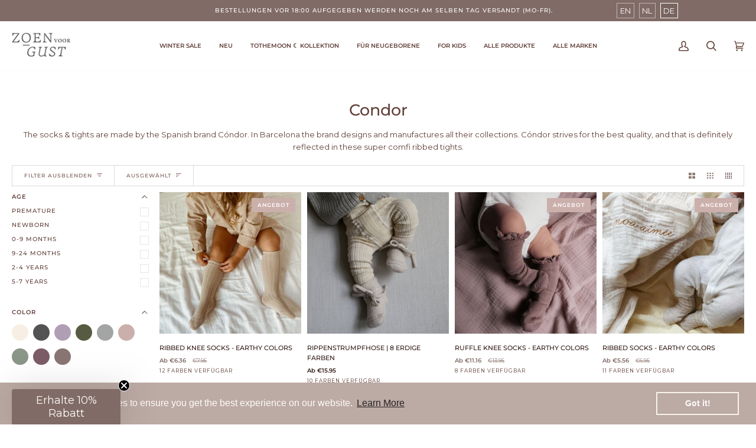

--- FILE ---
content_type: text/html; charset=utf-8
request_url: https://zoenvoorgust.com/de/collections/condor
body_size: 104541
content:

<!doctype html>




<html class="no-js" lang="de" ><head>

  <!-- Google Tag Manager -->
  <script>(function(w,d,s,l,i){w[l]=w[l]||[];w[l].push({'gtm.start':
  new Date().getTime(),event:'gtm.js'});var f=d.getElementsByTagName(s)[0],
  j=d.createElement(s),dl=l!='dataLayer'?'&l='+l:'';j.async=true;j.src=
  'https://www.googletagmanager.com/gtm.js?id='+i+dl;f.parentNode.insertBefore(j,f);
  })(window,document,'script','dataLayer','GTM-PXDJNC6');</script>
  <!-- End Google Tag Manager -->
  
  
  <meta name="facebook-domain-verification" content="sfc3hwf2p8g1grb1ea929u55yt5qxn" />
  <meta name="facebook-domain-verification" content="j810gyj7z2ozg079aq06cdvfig1j7h" />
  <meta name="google-site-verification" content="FSQEsqBCzFBU9EwfiFrK9xRH1TllA7TW3L7uYqCClnM" />
  <meta name="google-site-verification" content="j0hGYz9e8yfqOqTJyadhoYx4-Ur9YgzAv3a_-Sd2EXE" />
  <meta charset="utf-8">
  <meta http-equiv="X-UA-Compatible" content="IE=edge,chrome=1">
  <meta name="viewport" content="width=device-width,initial-scale=1,viewport-fit=cover">
  <meta name="theme-color" content="#a3c5a8"><link rel="canonical" href="https://zoenvoorgust.com/de/collections/condor"><!-- ======================= Pipeline Theme V6.5.0 ========================= -->

  <link rel="preconnect" href="https://cdn.shopify.com" crossorigin>
  <link rel="preconnect" href="https://fonts.shopify.com" crossorigin>
  <link rel="preconnect" href="https://monorail-edge.shopifysvc.com" crossorigin>


  <link rel="preload" href="//zoenvoorgust.com/cdn/shop/t/94/assets/lazysizes.js?v=111431644619468174291676988717" as="script">
  <link rel="preload" href="//zoenvoorgust.com/cdn/shop/t/94/assets/vendor.js?v=131139509784942254651676988719" as="script">
  <link rel="preload" href="//zoenvoorgust.com/cdn/shop/t/94/assets/theme.js?v=55005270439858887571676988713" as="script">
  <link rel="preload" href="//zoenvoorgust.com/cdn/shop/t/94/assets/theme.css?v=5400135183394645681744888875" as="style"><link rel="shortcut icon" href="//zoenvoorgust.com/cdn/shop/files/Z_Zoen_voor_Gust_Nearlyblack_32x32.png?v=1706536724" type="image/png"><!-- Title and description ================================================ -->
  
  <title>
    

    Condor - Spanish quality socks - zoenvoorgust.com
&ndash; Zoen voor Gust

  </title><meta name="description" content="The Spanish brand Condor in a perfect combo with the Swedish BIBS pacifiers. We made a unique Zoen voor Gust gift set with a personalised stamped bag to give and to hold. Condor socks Available in beautiful natural colors to match every outfit of your little one.">
  <!-- /snippets/social-meta-tags.liquid --><meta property="og:site_name" content="Zoen voor Gust">
<meta property="og:url" content="https://zoenvoorgust.com/de/collections/condor">
<meta property="og:title" content="Condor - Spanish quality socks - zoenvoorgust.com">
<meta property="og:type" content="website">
<meta property="og:description" content="The Spanish brand Condor in a perfect combo with the Swedish BIBS pacifiers. We made a unique Zoen voor Gust gift set with a personalised stamped bag to give and to hold. Condor socks Available in beautiful natural colors to match every outfit of your little one."><meta property="og:image" content="http://zoenvoorgust.com/cdn/shop/files/ZVG_new_Logo_white.png?v=1700591509">
    <meta property="og:image:secure_url" content="https://zoenvoorgust.com/cdn/shop/files/ZVG_new_Logo_white.png?v=1700591509">
    <meta property="og:image:width" content="1200">
    <meta property="og:image:height" content="628">


<meta name="twitter:site" content="@">
<meta name="twitter:card" content="summary_large_image">
<meta name="twitter:title" content="Condor - Spanish quality socks - zoenvoorgust.com">
<meta name="twitter:description" content="The Spanish brand Condor in a perfect combo with the Swedish BIBS pacifiers. We made a unique Zoen voor Gust gift set with a personalised stamped bag to give and to hold. Condor socks Available in beautiful natural colors to match every outfit of your little one."><!-- CSS ================================================================== -->

  <link href="//zoenvoorgust.com/cdn/shop/t/94/assets/font-settings.css?v=24432926890522199231765879828" rel="stylesheet" type="text/css" media="all" />

  <!-- /snippets/css-variables.liquid -->


<style data-shopify>

:root {
/* ================ Layout Variables ================ */






--LAYOUT-WIDTH: 1450px;
--LAYOUT-GUTTER: 10px;
--LAYOUT-GUTTER-OFFSET: -10px;
--NAV-GUTTER: 10px;
--LAYOUT-OUTER: 20px;

/* ================ Product video ================ */

--COLOR-VIDEO-BG: #f2f2f2;


/* ================ Color Variables ================ */

/* === Backgrounds ===*/
--COLOR-BG: #ffffff;
--COLOR-BG-ACCENT: #ffffff;

/* === Text colors ===*/
--COLOR-TEXT-DARK: #351e19;
--COLOR-TEXT: #614039;
--COLOR-TEXT-LIGHT: #907974;

/* === Bright color ===*/
--COLOR-PRIMARY: #806b66;
--COLOR-PRIMARY-HOVER: #614039;
--COLOR-PRIMARY-FADE: rgba(128, 107, 102, 0.05);
--COLOR-PRIMARY-FADE-HOVER: rgba(128, 107, 102, 0.1);--COLOR-PRIMARY-OPPOSITE: #ffffff;

/* === Secondary/link Color ===*/
--COLOR-SECONDARY: #a3c5a8;
--COLOR-SECONDARY-HOVER: #63b870;
--COLOR-SECONDARY-FADE: rgba(163, 197, 168, 0.05);
--COLOR-SECONDARY-FADE-HOVER: rgba(163, 197, 168, 0.1);--COLOR-SECONDARY-OPPOSITE: #000000;

/* === Shades of grey ===*/
--COLOR-A5:  rgba(97, 64, 57, 0.05);
--COLOR-A10: rgba(97, 64, 57, 0.1);
--COLOR-A20: rgba(97, 64, 57, 0.2);
--COLOR-A35: rgba(97, 64, 57, 0.35);
--COLOR-A50: rgba(97, 64, 57, 0.5);
--COLOR-A80: rgba(97, 64, 57, 0.8);
--COLOR-A90: rgba(97, 64, 57, 0.9);
--COLOR-A95: rgba(97, 64, 57, 0.95);


/* ================ Inverted Color Variables ================ */

--INVERSE-BG: #1d2523;
--INVERSE-BG-ACCENT: #1d2523;

/* === Text colors ===*/
--INVERSE-TEXT-DARK: #ffffff;
--INVERSE-TEXT: #ffffff;
--INVERSE-TEXT-LIGHT: #bbbebd;

/* === Bright color ===*/
--INVERSE-PRIMARY: #cac3c2;
--INVERSE-PRIMARY-HOVER: #b5918a;
--INVERSE-PRIMARY-FADE: rgba(202, 195, 194, 0.05);
--INVERSE-PRIMARY-FADE-HOVER: rgba(202, 195, 194, 0.1);--INVERSE-PRIMARY-OPPOSITE: #000000;


/* === Second Color ===*/
--INVERSE-SECONDARY: #dff3fd;
--INVERSE-SECONDARY-HOVER: #91dbff;
--INVERSE-SECONDARY-FADE: rgba(223, 243, 253, 0.05);
--INVERSE-SECONDARY-FADE-HOVER: rgba(223, 243, 253, 0.1);--INVERSE-SECONDARY-OPPOSITE: #000000;


/* === Shades of grey ===*/
--INVERSE-A5:  rgba(255, 255, 255, 0.05);
--INVERSE-A10: rgba(255, 255, 255, 0.1);
--INVERSE-A20: rgba(255, 255, 255, 0.2);
--INVERSE-A35: rgba(255, 255, 255, 0.3);
--INVERSE-A80: rgba(255, 255, 255, 0.8);
--INVERSE-A90: rgba(255, 255, 255, 0.9);
--INVERSE-A95: rgba(255, 255, 255, 0.95);


/* ================ Bright Color Variables ================ */

--BRIGHT-BG: #e7caac;
--BRIGHT-BG-ACCENT: #ff4b00;

/* === Text colors ===*/
--BRIGHT-TEXT-DARK: #a1a1a1;
--BRIGHT-TEXT: #616161;
--BRIGHT-TEXT-LIGHT: #898178;

/* === Bright color ===*/
--BRIGHT-PRIMARY: #ff4b00;
--BRIGHT-PRIMARY-HOVER: #b33500;
--BRIGHT-PRIMARY-FADE: rgba(255, 75, 0, 0.05);
--BRIGHT-PRIMARY-FADE-HOVER: rgba(255, 75, 0, 0.1);--BRIGHT-PRIMARY-OPPOSITE: #000000;


/* === Second Color ===*/
--BRIGHT-SECONDARY: #e6d821;
--BRIGHT-SECONDARY-HOVER: #b6a905;
--BRIGHT-SECONDARY-FADE: rgba(230, 216, 33, 0.05);
--BRIGHT-SECONDARY-FADE-HOVER: rgba(230, 216, 33, 0.1);--BRIGHT-SECONDARY-OPPOSITE: #000000;


/* === Shades of grey ===*/
--BRIGHT-A5:  rgba(97, 97, 97, 0.05);
--BRIGHT-A10: rgba(97, 97, 97, 0.1);
--BRIGHT-A20: rgba(97, 97, 97, 0.2);
--BRIGHT-A35: rgba(97, 97, 97, 0.3);
--BRIGHT-A80: rgba(97, 97, 97, 0.8);
--BRIGHT-A90: rgba(97, 97, 97, 0.9);
--BRIGHT-A95: rgba(97, 97, 97, 0.95);


/* === Account Bar ===*/
--COLOR-ANNOUNCEMENT-BG: #806b66;
--COLOR-ANNOUNCEMENT-TEXT: #ffffff;

/* === Nav and dropdown link background ===*/
--COLOR-NAV: #ffffff;
--COLOR-NAV-TEXT: #614039;
--COLOR-NAV-TEXT-DARK: #351e19;
--COLOR-NAV-TEXT-LIGHT: #907974;
--COLOR-NAV-BORDER: #fffcf9;
--COLOR-NAV-A10: rgba(97, 64, 57, 0.1);
--COLOR-NAV-A50: rgba(97, 64, 57, 0.5);
--COLOR-HIGHLIGHT-LINK: #a3c5a8;

/* === Site Footer ===*/
--COLOR-FOOTER-BG: #efe7db;
--COLOR-FOOTER-TEXT: #614039;
--COLOR-FOOTER-A5: rgba(97, 64, 57, 0.05);
--COLOR-FOOTER-A15: rgba(97, 64, 57, 0.15);
--COLOR-FOOTER-A90: rgba(97, 64, 57, 0.9);

/* === Sub-Footer ===*/
--COLOR-SUB-FOOTER-BG: #ffffff;
--COLOR-SUB-FOOTER-TEXT: #614039;
--COLOR-SUB-FOOTER-A5: rgba(97, 64, 57, 0.05);
--COLOR-SUB-FOOTER-A15: rgba(97, 64, 57, 0.15);
--COLOR-SUB-FOOTER-A90: rgba(97, 64, 57, 0.9);

/* === Products ===*/
--PRODUCT-GRID-ASPECT-RATIO: 100%;

/* === Product badges ===*/
--COLOR-BADGE: #cbafab;
--COLOR-BADGE-TEXT: #ffffff;
--COLOR-BADGE-TEXT-HOVER: #ffffff;
--COLOR-BADGE-HAIRLINE: #ceb3af;

/* === Product item slider ===*/--COLOR-PRODUCT-SLIDER: #cbafab;--COLOR-PRODUCT-SLIDER-OPPOSITE: rgba(255, 255, 255, 0.06);/* === disabled form colors ===*/
--COLOR-DISABLED-BG: #efeceb;
--COLOR-DISABLED-TEXT: #c8bcba;

--INVERSE-DISABLED-BG: #343b39;
--INVERSE-DISABLED-TEXT: #6c7170;

/* === Button Radius === */
--BUTTON-RADIUS: 0px;


/* ================ Typography ================ */

--FONT-STACK-BODY: Montserrat, sans-serif;
--FONT-STYLE-BODY: normal;
--FONT-WEIGHT-BODY: 400;
--FONT-WEIGHT-BODY-BOLD: 500;
--FONT-ADJUST-BODY: 0.75;

--FONT-STACK-HEADING: Montserrat, sans-serif;
--FONT-STYLE-HEADING: normal;
--FONT-WEIGHT-HEADING: 500;
--FONT-WEIGHT-HEADING-BOLD: 600;
--FONT-ADJUST-HEADING: 0.85;

  --FONT-HEADING-SPACE: normal;
  --FONT-HEADING-CAPS: none;


--FONT-STACK-ACCENT: Montserrat, sans-serif;
--FONT-STYLE-ACCENT: normal;
--FONT-WEIGHT-ACCENT: 500;
--FONT-WEIGHT-ACCENT-BOLD: 600;
--FONT-ADJUST-ACCENT: 0.8;
--FONT-SPACING-ACCENT: 1px;

--FONT-STACK-NAV: Montserrat, sans-serif;
--FONT-STYLE-NAV: normal;
--FONT-ADJUST-NAV: 0.85;

--FONT-WEIGHT-NAV: 500;
--FONT-WEIGHT-NAV-BOLD: 600;

  --FONT-WEIGHT-NAV: var(--FONT-WEIGHT-NAV-BOLD);


--ICO-SELECT: url('//zoenvoorgust.com/cdn/shop/t/94/assets/ico-select.svg?v=72576467972965015561736947533');

/* ================ Photo correction ================ */
--PHOTO-CORRECTION: 100%;



}

</style>


  <link href="//zoenvoorgust.com/cdn/shop/t/94/assets/theme.css?v=5400135183394645681744888875" rel="stylesheet" type="text/css" media="all" />



  <script>
    document.documentElement.className = document.documentElement.className.replace('no-js', 'js');

    
      document.documentElement.classList.add('aos-initialized');let root = '/de';
    if (root[root.length - 1] !== '/') {
      root = `${root}/`;
    }
    var theme = {
      routes: {
        root_url: root,
        cart: '/de/cart',
        cart_add_url: '/de/cart/add',
        product_recommendations_url: '/de/recommendations/products',
        account_addresses_url: '/de/account/addresses'
      },
      state: {
        cartOpen: null,
      },
      sizes: {
        small: 480,
        medium: 768,
        large: 1100,
        widescreen: 1400
      },
      keyboardKeys: {
        TAB: 9,
        ENTER: 13,
        ESCAPE: 27,
        SPACE: 32,
        LEFTARROW: 37,
        RIGHTARROW: 39
      },
      assets: {
        photoswipe: '//zoenvoorgust.com/cdn/shop/t/94/assets/photoswipe.js?v=162613001030112971491676988712',
        smoothscroll: '//zoenvoorgust.com/cdn/shop/t/94/assets/smoothscroll.js?v=37906625415260927261676988718',
        swatches: '//zoenvoorgust.com/cdn/shop/t/94/assets/swatches.json?v=80076326587577987111761730583',
        noImage: '//zoenvoorgust.com/cdn/shopifycloud/storefront/assets/no-image-2048-a2addb12.gif',
        base: '//zoenvoorgust.com/cdn/shop/t/94/assets/'
      },
      strings: {
        swatchesKey: "Farbe, Color, Colour",
        addToCart: "In den Einkaufswagen legen",
        estimateShipping: "Estimate Versand",
        noShippingAvailable: "Wir versenden nicht zu diesem Ziel.",
        free: "Kostenlos",
        from: "Ab",
        preOrder: "Vorbestellen",
        soldOut: "Ausverkauft",
        sale: "Angebot",
        subscription: "Abonnement",
        unavailable: "Nicht verfügbar",
        unitPrice: "Stückpreis",
        unitPriceSeparator: "pro",
        stockout: "Alle beschikbare voorraad is in de winkelwagen",
        products: "Produkte",
        pages: "Seiten",
        collections: "Sammlungen",
        resultsFor: "Ergebnisse für",
        noResultsFor: "Keine ergebnisse für",
        articles: "Artikel",
        successMessage: "Link in die Zwischenablage kopiert",
      },
      settings: {
        badge_sale_type: "dollar",
        search_products: true,
        search_collections: true,
        search_pages: false,
        search_articles: false,
        animate_hover: true,
        animate_scroll: true,
        show_locale_desktop: null,
        show_locale_mobile: null,
        show_currency_desktop: null,
        show_currency_mobile: null,
        currency_select_type: "country",
        currency_code_enable: false,
        excluded_collections_strict: ["all"," frontpage"],
        excluded_collections: ["sibling"]
      },
      info: {
        name: 'pipeline'
      },
      version: '6.5.0',
      moneyFormat: "\u003cspan class=\"money\"\u003e€{{amount}}\u003c\/span\u003e",
      shopCurrency: "EUR",
      currencyCode: "EUR"
    }
    let windowInnerHeight = window.innerHeight;
    document.documentElement.style.setProperty('--full-screen', `${windowInnerHeight}px`);
    document.documentElement.style.setProperty('--three-quarters', `${windowInnerHeight * 0.75}px`);
    document.documentElement.style.setProperty('--two-thirds', `${windowInnerHeight * 0.66}px`);
    document.documentElement.style.setProperty('--one-half', `${windowInnerHeight * 0.5}px`);
    document.documentElement.style.setProperty('--one-third', `${windowInnerHeight * 0.33}px`);
    document.documentElement.style.setProperty('--one-fifth', `${windowInnerHeight * 0.2}px`);

    window.lazySizesConfig = window.lazySizesConfig || {};
    window.lazySizesConfig.loadHidden = false;
    window.isRTL = document.documentElement.getAttribute('dir') === 'rtl';
  </script><!-- Theme Javascript ============================================================== -->
  <script src="//zoenvoorgust.com/cdn/shop/t/94/assets/lazysizes.js?v=111431644619468174291676988717" async="async"></script>
  <script src="//zoenvoorgust.com/cdn/shop/t/94/assets/vendor.js?v=131139509784942254651676988719" defer="defer"></script>
  <script src="//zoenvoorgust.com/cdn/shop/t/94/assets/theme.js?v=55005270439858887571676988713" defer="defer"></script>

  <script>
    (function () {
      function onPageShowEvents() {
        if ('requestIdleCallback' in window) {
          requestIdleCallback(initCartEvent, { timeout: 500 })
        } else {
          initCartEvent()
        }
        function initCartEvent(){
          window.fetch(window.theme.routes.cart + '.js')
          .then((response) => {
            if(!response.ok){
              throw {status: response.statusText};
            }
            return response.json();
          })
          .then((response) => {
            document.dispatchEvent(new CustomEvent('theme:cart:change', {
              detail: {
                cart: response,
              },
              bubbles: true,
            }));
            return response;
          })
          .catch((e) => {
            console.error(e);
          });
        }
      };
      window.onpageshow = onPageShowEvents;
    })();
  </script>

  <script type="text/javascript">
    if (window.MSInputMethodContext && document.documentMode) {
      var scripts = document.getElementsByTagName('script')[0];
      var polyfill = document.createElement("script");
      polyfill.defer = true;
      polyfill.src = "//zoenvoorgust.com/cdn/shop/t/94/assets/ie11.js?v=144489047535103983231676988718";

      scripts.parentNode.insertBefore(polyfill, scripts);
    }
  </script>

  <!-- Shopify app scripts =========================================================== -->
  <script>window.performance && window.performance.mark && window.performance.mark('shopify.content_for_header.start');</script><meta name="facebook-domain-verification" content="gjsp01xc4nopr5k2lobrodsqisdsgr">
<meta name="facebook-domain-verification" content="alddol1p5bams5177fjsxqbx1tv4tc">
<meta name="google-site-verification" content="wpKMiyLC9DYPGcJsNU8o1y5BPSbjM2eX6kHOzBURYDE">
<meta id="shopify-digital-wallet" name="shopify-digital-wallet" content="/15490987/digital_wallets/dialog">
<meta name="shopify-checkout-api-token" content="eaf6de55000fed61c40ac00b3219fabe">
<meta id="in-context-paypal-metadata" data-shop-id="15490987" data-venmo-supported="false" data-environment="production" data-locale="de_DE" data-paypal-v4="true" data-currency="EUR">
<link rel="alternate" type="application/atom+xml" title="Feed" href="/de/collections/condor.atom" />
<link rel="alternate" hreflang="x-default" href="https://zoenvoorgust.com/collections/condor">
<link rel="alternate" hreflang="en" href="https://zoenvoorgust.com/collections/condor">
<link rel="alternate" hreflang="nl" href="https://zoenvoorgust.com/nl/collections/condor">
<link rel="alternate" hreflang="de" href="https://zoenvoorgust.com/de/collections/condor">
<link rel="alternate" type="application/json+oembed" href="https://zoenvoorgust.com/de/collections/condor.oembed">
<script async="async" src="/checkouts/internal/preloads.js?locale=de-NL"></script>
<script id="apple-pay-shop-capabilities" type="application/json">{"shopId":15490987,"countryCode":"NL","currencyCode":"EUR","merchantCapabilities":["supports3DS"],"merchantId":"gid:\/\/shopify\/Shop\/15490987","merchantName":"Zoen voor Gust","requiredBillingContactFields":["postalAddress","email"],"requiredShippingContactFields":["postalAddress","email"],"shippingType":"shipping","supportedNetworks":["amex"],"total":{"type":"pending","label":"Zoen voor Gust","amount":"1.00"},"shopifyPaymentsEnabled":true,"supportsSubscriptions":false}</script>
<script id="shopify-features" type="application/json">{"accessToken":"eaf6de55000fed61c40ac00b3219fabe","betas":["rich-media-storefront-analytics"],"domain":"zoenvoorgust.com","predictiveSearch":true,"shopId":15490987,"locale":"de"}</script>
<script>var Shopify = Shopify || {};
Shopify.shop = "zoen-voor-gust.myshopify.com";
Shopify.locale = "de";
Shopify.currency = {"active":"EUR","rate":"1.0"};
Shopify.country = "NL";
Shopify.theme = {"name":"zoen-voor-gust-new\/main","id":122499924034,"schema_name":"Pipeline","schema_version":"6.5.0","theme_store_id":null,"role":"main"};
Shopify.theme.handle = "null";
Shopify.theme.style = {"id":null,"handle":null};
Shopify.cdnHost = "zoenvoorgust.com/cdn";
Shopify.routes = Shopify.routes || {};
Shopify.routes.root = "/de/";</script>
<script type="module">!function(o){(o.Shopify=o.Shopify||{}).modules=!0}(window);</script>
<script>!function(o){function n(){var o=[];function n(){o.push(Array.prototype.slice.apply(arguments))}return n.q=o,n}var t=o.Shopify=o.Shopify||{};t.loadFeatures=n(),t.autoloadFeatures=n()}(window);</script>
<script id="shop-js-analytics" type="application/json">{"pageType":"collection"}</script>
<script defer="defer" async type="module" src="//zoenvoorgust.com/cdn/shopifycloud/shop-js/modules/v2/client.init-shop-cart-sync_HUjMWWU5.de.esm.js"></script>
<script defer="defer" async type="module" src="//zoenvoorgust.com/cdn/shopifycloud/shop-js/modules/v2/chunk.common_QpfDqRK1.esm.js"></script>
<script type="module">
  await import("//zoenvoorgust.com/cdn/shopifycloud/shop-js/modules/v2/client.init-shop-cart-sync_HUjMWWU5.de.esm.js");
await import("//zoenvoorgust.com/cdn/shopifycloud/shop-js/modules/v2/chunk.common_QpfDqRK1.esm.js");

  window.Shopify.SignInWithShop?.initShopCartSync?.({"fedCMEnabled":true,"windoidEnabled":true});

</script>
<script>(function() {
  var isLoaded = false;
  function asyncLoad() {
    if (isLoaded) return;
    isLoaded = true;
    var urls = ["https:\/\/s3.amazonaws.com\/verge-shopify\/verge-json-ld.js?shop=zoen-voor-gust.myshopify.com","https:\/\/shopify.covet.pics\/covet-pics-widget-inject.js?shop=zoen-voor-gust.myshopify.com","https:\/\/cdn.shopify.com\/s\/files\/1\/1549\/0987\/t\/94\/assets\/booster_eu_cookie_15490987.js?v=1695321806\u0026shop=zoen-voor-gust.myshopify.com","https:\/\/ecommplugins-scripts.trustpilot.com\/v2.1\/js\/header.min.js?settings=eyJrZXkiOiIydjY3R2doTW1NMGhZR29wIiwicyI6Im5vbmUifQ==\u0026shop=zoen-voor-gust.myshopify.com","https:\/\/ecommplugins-scripts.trustpilot.com\/v2.1\/js\/success.min.js?settings=eyJrZXkiOiIydjY3R2doTW1NMGhZR29wIiwicyI6Im5vbmUiLCJ0IjpbIm9yZGVycy9mdWxmaWxsZWQiXSwidiI6IiIsImEiOiIifQ==\u0026shop=zoen-voor-gust.myshopify.com","https:\/\/ecommplugins-trustboxsettings.trustpilot.com\/zoen-voor-gust.myshopify.com.js?settings=1739280359312\u0026shop=zoen-voor-gust.myshopify.com","\/\/cdn.app.metorik.com\/js\/shopify\/mtk.js?shop=zoen-voor-gust.myshopify.com"];
    for (var i = 0; i < urls.length; i++) {
      var s = document.createElement('script');
      s.type = 'text/javascript';
      s.async = true;
      s.src = urls[i];
      var x = document.getElementsByTagName('script')[0];
      x.parentNode.insertBefore(s, x);
    }
  };
  if(window.attachEvent) {
    window.attachEvent('onload', asyncLoad);
  } else {
    window.addEventListener('load', asyncLoad, false);
  }
})();</script>
<script id="__st">var __st={"a":15490987,"offset":3600,"reqid":"47a38d12-46e8-4a38-890f-ae18310c59dc-1768628646","pageurl":"zoenvoorgust.com\/de\/collections\/condor","u":"0bedcd73d7d8","p":"collection","rtyp":"collection","rid":39575715906};</script>
<script>window.ShopifyPaypalV4VisibilityTracking = true;</script>
<script id="captcha-bootstrap">!function(){'use strict';const t='contact',e='account',n='new_comment',o=[[t,t],['blogs',n],['comments',n],[t,'customer']],c=[[e,'customer_login'],[e,'guest_login'],[e,'recover_customer_password'],[e,'create_customer']],r=t=>t.map((([t,e])=>`form[action*='/${t}']:not([data-nocaptcha='true']) input[name='form_type'][value='${e}']`)).join(','),a=t=>()=>t?[...document.querySelectorAll(t)].map((t=>t.form)):[];function s(){const t=[...o],e=r(t);return a(e)}const i='password',u='form_key',d=['recaptcha-v3-token','g-recaptcha-response','h-captcha-response',i],f=()=>{try{return window.sessionStorage}catch{return}},m='__shopify_v',_=t=>t.elements[u];function p(t,e,n=!1){try{const o=window.sessionStorage,c=JSON.parse(o.getItem(e)),{data:r}=function(t){const{data:e,action:n}=t;return t[m]||n?{data:e,action:n}:{data:t,action:n}}(c);for(const[e,n]of Object.entries(r))t.elements[e]&&(t.elements[e].value=n);n&&o.removeItem(e)}catch(o){console.error('form repopulation failed',{error:o})}}const l='form_type',E='cptcha';function T(t){t.dataset[E]=!0}const w=window,h=w.document,L='Shopify',v='ce_forms',y='captcha';let A=!1;((t,e)=>{const n=(g='f06e6c50-85a8-45c8-87d0-21a2b65856fe',I='https://cdn.shopify.com/shopifycloud/storefront-forms-hcaptcha/ce_storefront_forms_captcha_hcaptcha.v1.5.2.iife.js',D={infoText:'Durch hCaptcha geschützt',privacyText:'Datenschutz',termsText:'Allgemeine Geschäftsbedingungen'},(t,e,n)=>{const o=w[L][v],c=o.bindForm;if(c)return c(t,g,e,D).then(n);var r;o.q.push([[t,g,e,D],n]),r=I,A||(h.body.append(Object.assign(h.createElement('script'),{id:'captcha-provider',async:!0,src:r})),A=!0)});var g,I,D;w[L]=w[L]||{},w[L][v]=w[L][v]||{},w[L][v].q=[],w[L][y]=w[L][y]||{},w[L][y].protect=function(t,e){n(t,void 0,e),T(t)},Object.freeze(w[L][y]),function(t,e,n,w,h,L){const[v,y,A,g]=function(t,e,n){const i=e?o:[],u=t?c:[],d=[...i,...u],f=r(d),m=r(i),_=r(d.filter((([t,e])=>n.includes(e))));return[a(f),a(m),a(_),s()]}(w,h,L),I=t=>{const e=t.target;return e instanceof HTMLFormElement?e:e&&e.form},D=t=>v().includes(t);t.addEventListener('submit',(t=>{const e=I(t);if(!e)return;const n=D(e)&&!e.dataset.hcaptchaBound&&!e.dataset.recaptchaBound,o=_(e),c=g().includes(e)&&(!o||!o.value);(n||c)&&t.preventDefault(),c&&!n&&(function(t){try{if(!f())return;!function(t){const e=f();if(!e)return;const n=_(t);if(!n)return;const o=n.value;o&&e.removeItem(o)}(t);const e=Array.from(Array(32),(()=>Math.random().toString(36)[2])).join('');!function(t,e){_(t)||t.append(Object.assign(document.createElement('input'),{type:'hidden',name:u})),t.elements[u].value=e}(t,e),function(t,e){const n=f();if(!n)return;const o=[...t.querySelectorAll(`input[type='${i}']`)].map((({name:t})=>t)),c=[...d,...o],r={};for(const[a,s]of new FormData(t).entries())c.includes(a)||(r[a]=s);n.setItem(e,JSON.stringify({[m]:1,action:t.action,data:r}))}(t,e)}catch(e){console.error('failed to persist form',e)}}(e),e.submit())}));const S=(t,e)=>{t&&!t.dataset[E]&&(n(t,e.some((e=>e===t))),T(t))};for(const o of['focusin','change'])t.addEventListener(o,(t=>{const e=I(t);D(e)&&S(e,y())}));const B=e.get('form_key'),M=e.get(l),P=B&&M;t.addEventListener('DOMContentLoaded',(()=>{const t=y();if(P)for(const e of t)e.elements[l].value===M&&p(e,B);[...new Set([...A(),...v().filter((t=>'true'===t.dataset.shopifyCaptcha))])].forEach((e=>S(e,t)))}))}(h,new URLSearchParams(w.location.search),n,t,e,['guest_login'])})(!0,!0)}();</script>
<script integrity="sha256-4kQ18oKyAcykRKYeNunJcIwy7WH5gtpwJnB7kiuLZ1E=" data-source-attribution="shopify.loadfeatures" defer="defer" src="//zoenvoorgust.com/cdn/shopifycloud/storefront/assets/storefront/load_feature-a0a9edcb.js" crossorigin="anonymous"></script>
<script data-source-attribution="shopify.dynamic_checkout.dynamic.init">var Shopify=Shopify||{};Shopify.PaymentButton=Shopify.PaymentButton||{isStorefrontPortableWallets:!0,init:function(){window.Shopify.PaymentButton.init=function(){};var t=document.createElement("script");t.src="https://zoenvoorgust.com/cdn/shopifycloud/portable-wallets/latest/portable-wallets.de.js",t.type="module",document.head.appendChild(t)}};
</script>
<script data-source-attribution="shopify.dynamic_checkout.buyer_consent">
  function portableWalletsHideBuyerConsent(e){var t=document.getElementById("shopify-buyer-consent"),n=document.getElementById("shopify-subscription-policy-button");t&&n&&(t.classList.add("hidden"),t.setAttribute("aria-hidden","true"),n.removeEventListener("click",e))}function portableWalletsShowBuyerConsent(e){var t=document.getElementById("shopify-buyer-consent"),n=document.getElementById("shopify-subscription-policy-button");t&&n&&(t.classList.remove("hidden"),t.removeAttribute("aria-hidden"),n.addEventListener("click",e))}window.Shopify?.PaymentButton&&(window.Shopify.PaymentButton.hideBuyerConsent=portableWalletsHideBuyerConsent,window.Shopify.PaymentButton.showBuyerConsent=portableWalletsShowBuyerConsent);
</script>
<script data-source-attribution="shopify.dynamic_checkout.cart.bootstrap">document.addEventListener("DOMContentLoaded",(function(){function t(){return document.querySelector("shopify-accelerated-checkout-cart, shopify-accelerated-checkout")}if(t())Shopify.PaymentButton.init();else{new MutationObserver((function(e,n){t()&&(Shopify.PaymentButton.init(),n.disconnect())})).observe(document.body,{childList:!0,subtree:!0})}}));
</script>
<link id="shopify-accelerated-checkout-styles" rel="stylesheet" media="screen" href="https://zoenvoorgust.com/cdn/shopifycloud/portable-wallets/latest/accelerated-checkout-backwards-compat.css" crossorigin="anonymous">
<style id="shopify-accelerated-checkout-cart">
        #shopify-buyer-consent {
  margin-top: 1em;
  display: inline-block;
  width: 100%;
}

#shopify-buyer-consent.hidden {
  display: none;
}

#shopify-subscription-policy-button {
  background: none;
  border: none;
  padding: 0;
  text-decoration: underline;
  font-size: inherit;
  cursor: pointer;
}

#shopify-subscription-policy-button::before {
  box-shadow: none;
}

      </style>

<script>window.performance && window.performance.mark && window.performance.mark('shopify.content_for_header.end');</script>
<!-- BEGIN app block: shopify://apps/vitals/blocks/app-embed/aeb48102-2a5a-4f39-bdbd-d8d49f4e20b8 --><link rel="preconnect" href="https://appsolve.io/" /><link rel="preconnect" href="https://cdn-sf.vitals.app/" /><script data-ver="58" id="vtlsAebData" class="notranslate">window.vtlsLiquidData = window.vtlsLiquidData || {};window.vtlsLiquidData.buildId = 56197;

window.vtlsLiquidData.apiHosts = {
	...window.vtlsLiquidData.apiHosts,
	"1": "https://appsolve.io"
};
	window.vtlsLiquidData.moduleSettings = {"7":[],"9":[],"31":[],"34":{"184":true,"192":true,"233":"RECENTLY VIEWED","237":"center","254":"f31212","324":"ADD TO CART","343":false,"405":true,"439":"From","444":"Out of stock","853":"ffffff","854":"f6f6f6","855":"4f4f4f","957":"{\"productTitle\":{\"traits\":{\"fontWeight\":{\"default\":\"600\"}}}}","1016":1,"1018":1,"1020":false,"1027":true},"48":{"469":true,"491":true,"588":true,"595":true,"603":"","605":"","606":".product-section {\n    overflow:auto !important;\n}\n\n.vtl-ub-pb-main-widget {\n     transform: scale(.9) !important;   \n     margin: 0 !important;\n}\n\n.Vtl-UpsellBuilderProductBundle__Header {\n    font-size: 24px !important;\n}","781":true,"783":1,"876":0,"1076":true,"1105":0,"1198":false}};

window.vtlsLiquidData.shopThemeName = "Pipeline";window.vtlsLiquidData.settingTranslation = {"34":{"233":{"en":"RECENTLY VIEWED","de":"Zuletzt angesehen","nl":"Recent bekeken"},"324":{"en":"ADD TO CART","de":"In den Warenkorb","nl":"Aan winkelwagen toevoegen"},"439":{"en":"From","de":"Von","nl":"Van"},"444":{"en":"Out of stock","de":"Nicht vorrätig","nl":"Niet op voorraad"}},"53":{"640":{"en":"You save:","de":"Sie sparen:","nl":"Je bespaart:"},"642":{"en":"Out of stock","de":"Nicht vorrätig","nl":"Niet op voorraad"},"643":{"en":"This item:","de":"Dieser Artikel:","nl":"Dit item:"},"644":{"en":"Total Price:","de":"Gesamtpreis:","nl":"Totaalprijs:"},"646":{"en":"Add to cart","de":"In den Warenkorb","nl":"Aan winkelwagen toevoegen"},"647":{"en":"for","de":"für","nl":"voor"},"648":{"en":"with","de":"mit","nl":"met"},"649":{"en":"off","de":"Rabatt","nl":"korting"},"650":{"en":"each","de":"jeweils","nl":"elk"},"651":{"en":"Buy","de":"Kaufen Sie","nl":"Koop"},"652":{"en":"Subtotal","de":"Zwischensumme","nl":"Subtotaal"},"653":{"en":"Discount","de":"Rabatt","nl":"Korting"},"654":{"en":"Old price","de":"Alter Preis","nl":"Originele prijs"},"702":{"en":"Quantity","de":"Menge","nl":"Aantal"},"731":{"en":"and","de":"und","nl":"en"},"741":{"en":"Free of charge","de":"Gratis","nl":"Gratis"},"742":{"en":"Free","de":"Kostenlos","nl":"Gratis"},"743":{"en":"Claim gift","de":"Geschenk in Anspruch nehmen","nl":"Claim geschenk"},"750":{"en":"Gift","de":"Geschenk","nl":"Geschenk"},"762":{"en":"Discount","de":"Rabatt","nl":"Korting"},"773":{"en":"Your product has been added to the cart.","de":"Ihr Produkt wurde dem Einkaufswagen hinzugefügt.","nl":"Uw product is toegevoegd aan de winkelwagen"},"786":{"en":"save","de":"sparen","nl":"sparen"},"851":{"en":"Per item:","de":"Pro Stück:","nl":"Per stuk:"},"1007":{"en":"Pick another","de":"Artikel tauschen","nl":"Ruil product"},"1028":{"en":"Other customers loved this offer","de":"Andere Kunden liebten dieses Angebot","nl":"Andere klanten vonden deze aanbieding geweldig"},"1029":{"en":"Add to order\t","de":"In den Warenkorb","nl":"Toevoegen aan bestelling"},"1030":{"en":"Added to order","de":"Hinzugefügt","nl":"Toegevoegd aan bestelling"},"1031":{"en":"Check out","de":"Auschecken","nl":"Afrekenen"},"1035":{"en":"See more","de":"Mehr sehen","nl":"Zie meer"},"1036":{"en":"See less","de":"Weniger sehen","nl":"Zie minder"},"1083":{"en":"Check out","de":"Auschecken","nl":"Afrekenen"},"1164":{"en":"Free shipping","de":"Kostenloser Versand","nl":"Gratis verzending"},"1167":{"en":"Unavailable","de":"Nicht verfügbar","nl":"Niet beschikbaar"}}};window.vtlsLiquidData.shopSettings={};window.vtlsLiquidData.shopSettings.cartType="";window.vtlsLiquidData.spat="c69802ada13e04d6f93a4b9b3e5074db";window.vtlsLiquidData.shopInfo={id:15490987,domain:"zoenvoorgust.com",shopifyDomain:"zoen-voor-gust.myshopify.com",primaryLocaleIsoCode: "en",defaultCurrency:"EUR",enabledCurrencies:["EUR"],moneyFormat:"\u003cspan class=\"money\"\u003e€{{amount}}\u003c\/span\u003e",moneyWithCurrencyFormat:"\u003cspan class=\"money\"\u003e€{{amount}}\u003c\/span\u003e",appId:"1",appName:"Vitals",};window.vtlsLiquidData.acceptedScopes = {"1":[49,12,38,9,17,15,29,51,23,46,19,31,32,34,3,7,1,47,11,4,21,28,26,25,27,50,13,10,18,16,30,52,24,20,33,35,14,36,8,2,48,37,22,53]};window.vtlsLiquidData.collection = {
	"allProductsCount": 5,
	"productsCount": 5,
	"productsSize": 5
};window.vtlsLiquidData.cacheKeys = [1765204049,1765204154,1765204049,1765204153,1765204049,1765204049,1765204049,1765204049 ];</script><script id="vtlsAebDynamicFunctions" class="notranslate">window.vtlsLiquidData = window.vtlsLiquidData || {};window.vtlsLiquidData.dynamicFunctions = ({$,vitalsGet,vitalsSet,VITALS_GET_$_DESCRIPTION,VITALS_GET_$_END_SECTION,VITALS_GET_$_ATC_FORM,VITALS_GET_$_ATC_BUTTON,submit_button,form_add_to_cart,cartItemVariantId,VITALS_EVENT_CART_UPDATED,VITALS_EVENT_DISCOUNTS_LOADED,VITALS_EVENT_RENDER_CAROUSEL_STARS,VITALS_EVENT_RENDER_COLLECTION_STARS,VITALS_EVENT_SMART_BAR_RENDERED,VITALS_EVENT_SMART_BAR_CLOSED,VITALS_EVENT_TABS_RENDERED,VITALS_EVENT_VARIANT_CHANGED,VITALS_EVENT_ATC_BUTTON_FOUND,VITALS_IS_MOBILE,VITALS_PAGE_TYPE,VITALS_APPEND_CSS,VITALS_HOOK__CAN_EXECUTE_CHECKOUT,VITALS_HOOK__GET_CUSTOM_CHECKOUT_URL_PARAMETERS,VITALS_HOOK__GET_CUSTOM_VARIANT_SELECTOR,VITALS_HOOK__GET_IMAGES_DEFAULT_SIZE,VITALS_HOOK__ON_CLICK_CHECKOUT_BUTTON,VITALS_HOOK__DONT_ACCELERATE_CHECKOUT,VITALS_HOOK__ON_ATC_STAY_ON_THE_SAME_PAGE,VITALS_HOOK__CAN_EXECUTE_ATC,VITALS_FLAG__IGNORE_VARIANT_ID_FROM_URL,VITALS_FLAG__UPDATE_ATC_BUTTON_REFERENCE,VITALS_FLAG__UPDATE_CART_ON_CHECKOUT,VITALS_FLAG__USE_CAPTURE_FOR_ATC_BUTTON,VITALS_FLAG__USE_FIRST_ATC_SPAN_FOR_PRE_ORDER,VITALS_FLAG__USE_HTML_FOR_STICKY_ATC_BUTTON,VITALS_FLAG__STOP_EXECUTION,VITALS_FLAG__USE_CUSTOM_COLLECTION_FILTER_DROPDOWN,VITALS_FLAG__PRE_ORDER_START_WITH_OBSERVER,VITALS_FLAG__PRE_ORDER_OBSERVER_DELAY,VITALS_FLAG__ON_CHECKOUT_CLICK_USE_CAPTURE_EVENT,handle,}) => {return {"147": {"location":"form","locator":"after"},"686": {"location":"description","locator":"before"},"703": (html) => {
							vitalsSet('VITALS_HOOK__GET_CUSTOM_VARIANT_SELECTOR', function() {
	return '.selector-wrapper';
})
vitalsSet('VITALS_FLAG__IGNORE_VARIANT_ID_FROM_URL', true);
vitalsSet('VITALS_FLAG__ON_CHECKOUT_CLICK_USE_CAPTURE_EVENT',true);
						},};};</script><script id="vtlsAebDocumentInjectors" class="notranslate">window.vtlsLiquidData = window.vtlsLiquidData || {};window.vtlsLiquidData.documentInjectors = ({$,vitalsGet,vitalsSet,VITALS_IS_MOBILE,VITALS_APPEND_CSS}) => {const documentInjectors = {};documentInjectors["12"]={};documentInjectors["12"]["d"]=[];documentInjectors["12"]["d"]["0"]={};documentInjectors["12"]["d"]["0"]["a"]=[];documentInjectors["12"]["d"]["0"]["s"]="form[action*=\"\/cart\/add\"]:visible:not([id*=\"product-form-installment\"]):not([id*=\"product-installment-form\"]):not(.vtls-exclude-atc-injector *)";documentInjectors["11"]={};documentInjectors["11"]["d"]=[];documentInjectors["11"]["d"]["0"]={};documentInjectors["11"]["d"]["0"]["a"]={"ctx":"inside","last":false};documentInjectors["11"]["d"]["0"]["s"]="[name=\"add\"]:not(.swym-button)";documentInjectors["1"]={};documentInjectors["1"]["d"]=[];documentInjectors["1"]["d"]["0"]={};documentInjectors["1"]["d"]["0"]["a"]=[];documentInjectors["1"]["d"]["0"]["s"]=".product__block__description";documentInjectors["2"]={};documentInjectors["2"]["d"]=[];documentInjectors["2"]["d"]["0"]={};documentInjectors["2"]["d"]["0"]["a"]={"e":"grid__item","l":"append"};documentInjectors["2"]["d"]["0"]["s"]=".grid.product-single";documentInjectors["2"]["d"]["1"]={};documentInjectors["2"]["d"]["1"]["a"]={"l":"append"};documentInjectors["2"]["d"]["1"]["s"]=".main-content";documentInjectors["3"]={};documentInjectors["3"]["d"]=[];documentInjectors["3"]["d"]["0"]={};documentInjectors["3"]["d"]["0"]["a"]={"js":"$('.cart__footer__label').parent().html(cart_html);"};documentInjectors["3"]["d"]["0"]["s"]=".cart__footer__label";documentInjectors["3"]["d"]["0"]["js"]=function(left_subtotal, right_subtotal, cart_html) { var vitalsDiscountsDiv = ".vitals-discounts";
if ($(vitalsDiscountsDiv).length === 0) {
$('.cart__footer__label').parent().html(cart_html);
}

};documentInjectors["10"]={};documentInjectors["10"]["d"]=[];documentInjectors["10"]["d"]["0"]={};documentInjectors["10"]["d"]["0"]["a"]=[];documentInjectors["10"]["d"]["0"]["s"]=".product__block__quantity";documentInjectors["6"]={};documentInjectors["6"]["d"]=[];documentInjectors["6"]["d"]["0"]={};documentInjectors["6"]["d"]["0"]["a"]=[];documentInjectors["6"]["d"]["0"]["s"]=".collection__products";documentInjectors["9"]={};documentInjectors["9"]["d"]=[];documentInjectors["9"]["d"]["0"]={};documentInjectors["9"]["d"]["0"]["a"]=[];documentInjectors["9"]["d"]["0"]["s"]=".radio__inputs.radio__inputs--swatch";return documentInjectors;};</script><script id="vtlsAebBundle" src="https://cdn-sf.vitals.app/assets/js/bundle-2b4fcbc5cbdf4e65b6c14b7c13a0232b.js" async></script>

<!-- END app block --><!-- BEGIN app block: shopify://apps/klaviyo-email-marketing-sms/blocks/klaviyo-onsite-embed/2632fe16-c075-4321-a88b-50b567f42507 -->












  <script async src="https://static.klaviyo.com/onsite/js/RTB466/klaviyo.js?company_id=RTB466"></script>
  <script>!function(){if(!window.klaviyo){window._klOnsite=window._klOnsite||[];try{window.klaviyo=new Proxy({},{get:function(n,i){return"push"===i?function(){var n;(n=window._klOnsite).push.apply(n,arguments)}:function(){for(var n=arguments.length,o=new Array(n),w=0;w<n;w++)o[w]=arguments[w];var t="function"==typeof o[o.length-1]?o.pop():void 0,e=new Promise((function(n){window._klOnsite.push([i].concat(o,[function(i){t&&t(i),n(i)}]))}));return e}}})}catch(n){window.klaviyo=window.klaviyo||[],window.klaviyo.push=function(){var n;(n=window._klOnsite).push.apply(n,arguments)}}}}();</script>

  




  <script>
    window.klaviyoReviewsProductDesignMode = false
  </script>







<!-- END app block --><!-- BEGIN app block: shopify://apps/hulk-product-options/blocks/app-embed/380168ef-9475-4244-a291-f66b189208b5 --><!-- BEGIN app snippet: hulkapps_product_options --><script>
    
        window.hulkapps = {
        shop_slug: "zoen-voor-gust",
        store_id: "zoen-voor-gust.myshopify.com",
        money_format: "<span class='money'>€{{amount}}</span>",
        cart: null,
        product: null,
        product_collections: null,
        product_variants: null,
        is_volume_discount: null,
        is_product_option: true,
        product_id: null,
        page_type: null,
        po_url: "https://productoption.hulkapps.com",
        po_proxy_url: "https://zoenvoorgust.com",
        vd_url: "https://volumediscount.hulkapps.com",
        customer: null,
        hulkapps_extension_js: true

    }
    window.is_hulkpo_installed=true
    

      window.hulkapps.page_type = "cart";
      window.hulkapps.cart = {"note":null,"attributes":{},"original_total_price":0,"total_price":0,"total_discount":0,"total_weight":0.0,"item_count":0,"items":[],"requires_shipping":false,"currency":"EUR","items_subtotal_price":0,"cart_level_discount_applications":[],"checkout_charge_amount":0}
      if (typeof window.hulkapps.cart.items == "object") {
        for (var i=0; i<window.hulkapps.cart.items.length; i++) {
          ["sku", "grams", "vendor", "url", "image", "handle", "requires_shipping", "product_type", "product_description"].map(function(a) {
            delete window.hulkapps.cart.items[i][a]
          })
        }
      }
      window.hulkapps.cart_collections = {}
      

    

</script>

<!-- END app snippet --><!-- END app block --><script src="https://cdn.shopify.com/extensions/019b6a9c-3786-73a2-b30a-84ddb747dd2b/upsell-koala-discount-799/assets/deals-embed.js" type="text/javascript" defer="defer"></script>
<link href="https://cdn.shopify.com/extensions/019b6a9c-3786-73a2-b30a-84ddb747dd2b/upsell-koala-discount-799/assets/deals-embed.css" rel="stylesheet" type="text/css" media="all">
<script src="https://cdn.shopify.com/extensions/019b9c2b-77f8-7b74-afb5-bcf1f8a2c57e/productoption-172/assets/hulkcode.js" type="text/javascript" defer="defer"></script>
<link href="https://cdn.shopify.com/extensions/019b9c2b-77f8-7b74-afb5-bcf1f8a2c57e/productoption-172/assets/hulkcode.css" rel="stylesheet" type="text/css" media="all">
<script src="https://cdn.shopify.com/extensions/8d2c31d3-a828-4daf-820f-80b7f8e01c39/nova-eu-cookie-bar-gdpr-4/assets/nova-cookie-app-embed.js" type="text/javascript" defer="defer"></script>
<link href="https://cdn.shopify.com/extensions/8d2c31d3-a828-4daf-820f-80b7f8e01c39/nova-eu-cookie-bar-gdpr-4/assets/nova-cookie.css" rel="stylesheet" type="text/css" media="all">
<link href="https://monorail-edge.shopifysvc.com" rel="dns-prefetch">
<script>(function(){if ("sendBeacon" in navigator && "performance" in window) {try {var session_token_from_headers = performance.getEntriesByType('navigation')[0].serverTiming.find(x => x.name == '_s').description;} catch {var session_token_from_headers = undefined;}var session_cookie_matches = document.cookie.match(/_shopify_s=([^;]*)/);var session_token_from_cookie = session_cookie_matches && session_cookie_matches.length === 2 ? session_cookie_matches[1] : "";var session_token = session_token_from_headers || session_token_from_cookie || "";function handle_abandonment_event(e) {var entries = performance.getEntries().filter(function(entry) {return /monorail-edge.shopifysvc.com/.test(entry.name);});if (!window.abandonment_tracked && entries.length === 0) {window.abandonment_tracked = true;var currentMs = Date.now();var navigation_start = performance.timing.navigationStart;var payload = {shop_id: 15490987,url: window.location.href,navigation_start,duration: currentMs - navigation_start,session_token,page_type: "collection"};window.navigator.sendBeacon("https://monorail-edge.shopifysvc.com/v1/produce", JSON.stringify({schema_id: "online_store_buyer_site_abandonment/1.1",payload: payload,metadata: {event_created_at_ms: currentMs,event_sent_at_ms: currentMs}}));}}window.addEventListener('pagehide', handle_abandonment_event);}}());</script>
<script id="web-pixels-manager-setup">(function e(e,d,r,n,o){if(void 0===o&&(o={}),!Boolean(null===(a=null===(i=window.Shopify)||void 0===i?void 0:i.analytics)||void 0===a?void 0:a.replayQueue)){var i,a;window.Shopify=window.Shopify||{};var t=window.Shopify;t.analytics=t.analytics||{};var s=t.analytics;s.replayQueue=[],s.publish=function(e,d,r){return s.replayQueue.push([e,d,r]),!0};try{self.performance.mark("wpm:start")}catch(e){}var l=function(){var e={modern:/Edge?\/(1{2}[4-9]|1[2-9]\d|[2-9]\d{2}|\d{4,})\.\d+(\.\d+|)|Firefox\/(1{2}[4-9]|1[2-9]\d|[2-9]\d{2}|\d{4,})\.\d+(\.\d+|)|Chrom(ium|e)\/(9{2}|\d{3,})\.\d+(\.\d+|)|(Maci|X1{2}).+ Version\/(15\.\d+|(1[6-9]|[2-9]\d|\d{3,})\.\d+)([,.]\d+|)( \(\w+\)|)( Mobile\/\w+|) Safari\/|Chrome.+OPR\/(9{2}|\d{3,})\.\d+\.\d+|(CPU[ +]OS|iPhone[ +]OS|CPU[ +]iPhone|CPU IPhone OS|CPU iPad OS)[ +]+(15[._]\d+|(1[6-9]|[2-9]\d|\d{3,})[._]\d+)([._]\d+|)|Android:?[ /-](13[3-9]|1[4-9]\d|[2-9]\d{2}|\d{4,})(\.\d+|)(\.\d+|)|Android.+Firefox\/(13[5-9]|1[4-9]\d|[2-9]\d{2}|\d{4,})\.\d+(\.\d+|)|Android.+Chrom(ium|e)\/(13[3-9]|1[4-9]\d|[2-9]\d{2}|\d{4,})\.\d+(\.\d+|)|SamsungBrowser\/([2-9]\d|\d{3,})\.\d+/,legacy:/Edge?\/(1[6-9]|[2-9]\d|\d{3,})\.\d+(\.\d+|)|Firefox\/(5[4-9]|[6-9]\d|\d{3,})\.\d+(\.\d+|)|Chrom(ium|e)\/(5[1-9]|[6-9]\d|\d{3,})\.\d+(\.\d+|)([\d.]+$|.*Safari\/(?![\d.]+ Edge\/[\d.]+$))|(Maci|X1{2}).+ Version\/(10\.\d+|(1[1-9]|[2-9]\d|\d{3,})\.\d+)([,.]\d+|)( \(\w+\)|)( Mobile\/\w+|) Safari\/|Chrome.+OPR\/(3[89]|[4-9]\d|\d{3,})\.\d+\.\d+|(CPU[ +]OS|iPhone[ +]OS|CPU[ +]iPhone|CPU IPhone OS|CPU iPad OS)[ +]+(10[._]\d+|(1[1-9]|[2-9]\d|\d{3,})[._]\d+)([._]\d+|)|Android:?[ /-](13[3-9]|1[4-9]\d|[2-9]\d{2}|\d{4,})(\.\d+|)(\.\d+|)|Mobile Safari.+OPR\/([89]\d|\d{3,})\.\d+\.\d+|Android.+Firefox\/(13[5-9]|1[4-9]\d|[2-9]\d{2}|\d{4,})\.\d+(\.\d+|)|Android.+Chrom(ium|e)\/(13[3-9]|1[4-9]\d|[2-9]\d{2}|\d{4,})\.\d+(\.\d+|)|Android.+(UC? ?Browser|UCWEB|U3)[ /]?(15\.([5-9]|\d{2,})|(1[6-9]|[2-9]\d|\d{3,})\.\d+)\.\d+|SamsungBrowser\/(5\.\d+|([6-9]|\d{2,})\.\d+)|Android.+MQ{2}Browser\/(14(\.(9|\d{2,})|)|(1[5-9]|[2-9]\d|\d{3,})(\.\d+|))(\.\d+|)|K[Aa][Ii]OS\/(3\.\d+|([4-9]|\d{2,})\.\d+)(\.\d+|)/},d=e.modern,r=e.legacy,n=navigator.userAgent;return n.match(d)?"modern":n.match(r)?"legacy":"unknown"}(),u="modern"===l?"modern":"legacy",c=(null!=n?n:{modern:"",legacy:""})[u],f=function(e){return[e.baseUrl,"/wpm","/b",e.hashVersion,"modern"===e.buildTarget?"m":"l",".js"].join("")}({baseUrl:d,hashVersion:r,buildTarget:u}),m=function(e){var d=e.version,r=e.bundleTarget,n=e.surface,o=e.pageUrl,i=e.monorailEndpoint;return{emit:function(e){var a=e.status,t=e.errorMsg,s=(new Date).getTime(),l=JSON.stringify({metadata:{event_sent_at_ms:s},events:[{schema_id:"web_pixels_manager_load/3.1",payload:{version:d,bundle_target:r,page_url:o,status:a,surface:n,error_msg:t},metadata:{event_created_at_ms:s}}]});if(!i)return console&&console.warn&&console.warn("[Web Pixels Manager] No Monorail endpoint provided, skipping logging."),!1;try{return self.navigator.sendBeacon.bind(self.navigator)(i,l)}catch(e){}var u=new XMLHttpRequest;try{return u.open("POST",i,!0),u.setRequestHeader("Content-Type","text/plain"),u.send(l),!0}catch(e){return console&&console.warn&&console.warn("[Web Pixels Manager] Got an unhandled error while logging to Monorail."),!1}}}}({version:r,bundleTarget:l,surface:e.surface,pageUrl:self.location.href,monorailEndpoint:e.monorailEndpoint});try{o.browserTarget=l,function(e){var d=e.src,r=e.async,n=void 0===r||r,o=e.onload,i=e.onerror,a=e.sri,t=e.scriptDataAttributes,s=void 0===t?{}:t,l=document.createElement("script"),u=document.querySelector("head"),c=document.querySelector("body");if(l.async=n,l.src=d,a&&(l.integrity=a,l.crossOrigin="anonymous"),s)for(var f in s)if(Object.prototype.hasOwnProperty.call(s,f))try{l.dataset[f]=s[f]}catch(e){}if(o&&l.addEventListener("load",o),i&&l.addEventListener("error",i),u)u.appendChild(l);else{if(!c)throw new Error("Did not find a head or body element to append the script");c.appendChild(l)}}({src:f,async:!0,onload:function(){if(!function(){var e,d;return Boolean(null===(d=null===(e=window.Shopify)||void 0===e?void 0:e.analytics)||void 0===d?void 0:d.initialized)}()){var d=window.webPixelsManager.init(e)||void 0;if(d){var r=window.Shopify.analytics;r.replayQueue.forEach((function(e){var r=e[0],n=e[1],o=e[2];d.publishCustomEvent(r,n,o)})),r.replayQueue=[],r.publish=d.publishCustomEvent,r.visitor=d.visitor,r.initialized=!0}}},onerror:function(){return m.emit({status:"failed",errorMsg:"".concat(f," has failed to load")})},sri:function(e){var d=/^sha384-[A-Za-z0-9+/=]+$/;return"string"==typeof e&&d.test(e)}(c)?c:"",scriptDataAttributes:o}),m.emit({status:"loading"})}catch(e){m.emit({status:"failed",errorMsg:(null==e?void 0:e.message)||"Unknown error"})}}})({shopId: 15490987,storefrontBaseUrl: "https://zoenvoorgust.com",extensionsBaseUrl: "https://extensions.shopifycdn.com/cdn/shopifycloud/web-pixels-manager",monorailEndpoint: "https://monorail-edge.shopifysvc.com/unstable/produce_batch",surface: "storefront-renderer",enabledBetaFlags: ["2dca8a86"],webPixelsConfigList: [{"id":"2958000473","configuration":"{\"accountID\":\"RTB466\",\"webPixelConfig\":\"eyJlbmFibGVBZGRlZFRvQ2FydEV2ZW50cyI6IHRydWV9\"}","eventPayloadVersion":"v1","runtimeContext":"STRICT","scriptVersion":"524f6c1ee37bacdca7657a665bdca589","type":"APP","apiClientId":123074,"privacyPurposes":["ANALYTICS","MARKETING"],"dataSharingAdjustments":{"protectedCustomerApprovalScopes":["read_customer_address","read_customer_email","read_customer_name","read_customer_personal_data","read_customer_phone"]}},{"id":"2176090457","configuration":"{\"myshopifyDomain\":\"zoen-voor-gust.myshopify.com\"}","eventPayloadVersion":"v1","runtimeContext":"STRICT","scriptVersion":"23b97d18e2aa74363140dc29c9284e87","type":"APP","apiClientId":2775569,"privacyPurposes":["ANALYTICS","MARKETING","SALE_OF_DATA"],"dataSharingAdjustments":{"protectedCustomerApprovalScopes":["read_customer_address","read_customer_email","read_customer_name","read_customer_phone","read_customer_personal_data"]}},{"id":"1101332825","configuration":"{\"config\":\"{\\\"pixel_id\\\":\\\"G-KJ92F9WWEW\\\",\\\"target_country\\\":\\\"NL\\\",\\\"gtag_events\\\":[{\\\"type\\\":\\\"purchase\\\",\\\"action_label\\\":\\\"G-KJ92F9WWEW\\\"},{\\\"type\\\":\\\"page_view\\\",\\\"action_label\\\":\\\"G-KJ92F9WWEW\\\"},{\\\"type\\\":\\\"view_item\\\",\\\"action_label\\\":\\\"G-KJ92F9WWEW\\\"},{\\\"type\\\":\\\"search\\\",\\\"action_label\\\":\\\"G-KJ92F9WWEW\\\"},{\\\"type\\\":\\\"add_to_cart\\\",\\\"action_label\\\":\\\"G-KJ92F9WWEW\\\"},{\\\"type\\\":\\\"begin_checkout\\\",\\\"action_label\\\":\\\"G-KJ92F9WWEW\\\"},{\\\"type\\\":\\\"add_payment_info\\\",\\\"action_label\\\":\\\"G-KJ92F9WWEW\\\"}],\\\"enable_monitoring_mode\\\":false}\"}","eventPayloadVersion":"v1","runtimeContext":"OPEN","scriptVersion":"b2a88bafab3e21179ed38636efcd8a93","type":"APP","apiClientId":1780363,"privacyPurposes":[],"dataSharingAdjustments":{"protectedCustomerApprovalScopes":["read_customer_address","read_customer_email","read_customer_name","read_customer_personal_data","read_customer_phone"]}},{"id":"363626841","configuration":"{\"pixel_id\":\"732032524119696\",\"pixel_type\":\"facebook_pixel\",\"metaapp_system_user_token\":\"-\"}","eventPayloadVersion":"v1","runtimeContext":"OPEN","scriptVersion":"ca16bc87fe92b6042fbaa3acc2fbdaa6","type":"APP","apiClientId":2329312,"privacyPurposes":["ANALYTICS","MARKETING","SALE_OF_DATA"],"dataSharingAdjustments":{"protectedCustomerApprovalScopes":["read_customer_address","read_customer_email","read_customer_name","read_customer_personal_data","read_customer_phone"]}},{"id":"160268633","configuration":"{\"tagID\":\"2613098721233\"}","eventPayloadVersion":"v1","runtimeContext":"STRICT","scriptVersion":"18031546ee651571ed29edbe71a3550b","type":"APP","apiClientId":3009811,"privacyPurposes":["ANALYTICS","MARKETING","SALE_OF_DATA"],"dataSharingAdjustments":{"protectedCustomerApprovalScopes":["read_customer_address","read_customer_email","read_customer_name","read_customer_personal_data","read_customer_phone"]}},{"id":"shopify-app-pixel","configuration":"{}","eventPayloadVersion":"v1","runtimeContext":"STRICT","scriptVersion":"0450","apiClientId":"shopify-pixel","type":"APP","privacyPurposes":["ANALYTICS","MARKETING"]},{"id":"shopify-custom-pixel","eventPayloadVersion":"v1","runtimeContext":"LAX","scriptVersion":"0450","apiClientId":"shopify-pixel","type":"CUSTOM","privacyPurposes":["ANALYTICS","MARKETING"]}],isMerchantRequest: false,initData: {"shop":{"name":"Zoen voor Gust","paymentSettings":{"currencyCode":"EUR"},"myshopifyDomain":"zoen-voor-gust.myshopify.com","countryCode":"NL","storefrontUrl":"https:\/\/zoenvoorgust.com\/de"},"customer":null,"cart":null,"checkout":null,"productVariants":[],"purchasingCompany":null},},"https://zoenvoorgust.com/cdn","fcfee988w5aeb613cpc8e4bc33m6693e112",{"modern":"","legacy":""},{"shopId":"15490987","storefrontBaseUrl":"https:\/\/zoenvoorgust.com","extensionBaseUrl":"https:\/\/extensions.shopifycdn.com\/cdn\/shopifycloud\/web-pixels-manager","surface":"storefront-renderer","enabledBetaFlags":"[\"2dca8a86\"]","isMerchantRequest":"false","hashVersion":"fcfee988w5aeb613cpc8e4bc33m6693e112","publish":"custom","events":"[[\"page_viewed\",{}],[\"collection_viewed\",{\"collection\":{\"id\":\"39575715906\",\"title\":\"Condor\",\"productVariants\":[{\"price\":{\"amount\":6.36,\"currencyCode\":\"EUR\"},\"product\":{\"title\":\"Ribbed knee socks - Earthy Colors\",\"vendor\":\"condor\",\"id\":\"4650492624962\",\"untranslatedTitle\":\"Ribbed knee socks - Earthy Colors\",\"url\":\"\/de\/products\/condor-ribbed-kneesocks-more-colors-socks-1\",\"type\":\"Socks\"},\"id\":\"47274355523929\",\"image\":{\"src\":\"\/\/zoenvoorgust.com\/cdn\/shop\/files\/16_a828d106-6310-4677-9b3d-a6cfe1edd497.png?v=1699284131\"},\"sku\":\"8432788201089\",\"title\":\"Violet \/ 3-6m\",\"untranslatedTitle\":\"Violet \/ 3-6m\"},{\"price\":{\"amount\":15.95,\"currencyCode\":\"EUR\"},\"product\":{\"title\":\"Rippenstrumpfhose | 8 erdige Farben\",\"vendor\":\"condor\",\"id\":\"4650500358210\",\"untranslatedTitle\":\"Rippenstrumpfhose | 8 erdige Farben\",\"url\":\"\/de\/products\/condor-ribbed-tights-more-colors\",\"type\":\"Socks\"},\"id\":\"32363038998594\",\"image\":{\"src\":\"\/\/zoenvoorgust.com\/cdn\/shop\/products\/0D0A2004zoenvoorgust_selects1.jpg?v=1747834918\"},\"sku\":\"8432788009784\",\"title\":\"Cream \/ 0-3m\",\"untranslatedTitle\":\"Cream \/ 0-3m\"},{\"price\":{\"amount\":11.16,\"currencyCode\":\"EUR\"},\"product\":{\"title\":\"Ruffle Knee Socks - Earthy Colors\",\"vendor\":\"condor\",\"id\":\"4665030443074\",\"untranslatedTitle\":\"Ruffle Knee Socks - Earthy Colors\",\"url\":\"\/de\/products\/condor-ruffle-knee-socks-earthy-colors\",\"type\":\"Socks\"},\"id\":\"32390557564994\",\"image\":{\"src\":\"\/\/zoenvoorgust.com\/cdn\/shop\/products\/Foto22-08-2020153457.jpg?v=1722417589\"},\"sku\":\"8432788750532\",\"title\":\"Carbon \/ 3-6m\",\"untranslatedTitle\":\"Carbon \/ 3-6m\"},{\"price\":{\"amount\":5.56,\"currencyCode\":\"EUR\"},\"product\":{\"title\":\"Ribbed Socks - Earthy Colors\",\"vendor\":\"condor\",\"id\":\"6578221318210\",\"untranslatedTitle\":\"Ribbed Socks - Earthy Colors\",\"url\":\"\/de\/products\/ribbed-socks-earthy-colors\",\"type\":\"Socks\"},\"id\":\"39402687135810\",\"image\":{\"src\":\"\/\/zoenvoorgust.com\/cdn\/shop\/products\/PHOTO-2021-05-22-14-55-252.jpg?v=1626293955\"},\"sku\":\"8432788774163\",\"title\":\"Light Grey \/ 3-6m\",\"untranslatedTitle\":\"Light Grey \/ 3-6m\"},{\"price\":{\"amount\":10.36,\"currencyCode\":\"EUR\"},\"product\":{\"title\":\"Ruffle Socks - Earthy Colors\",\"vendor\":\"condor\",\"id\":\"4650353786946\",\"untranslatedTitle\":\"Ruffle Socks - Earthy Colors\",\"url\":\"\/de\/products\/condor-ruffle-socks-more-colors\",\"type\":\"Socks\"},\"id\":\"32393673605186\",\"image\":{\"src\":\"\/\/zoenvoorgust.com\/cdn\/shop\/products\/Foto19-08-2020103701.jpg?v=1608234886\"},\"sku\":\"8423021330420\",\"title\":\"Carbon \/ 3-6m\",\"untranslatedTitle\":\"Carbon \/ 3-6m\"}]}}]]"});</script><script>
  window.ShopifyAnalytics = window.ShopifyAnalytics || {};
  window.ShopifyAnalytics.meta = window.ShopifyAnalytics.meta || {};
  window.ShopifyAnalytics.meta.currency = 'EUR';
  var meta = {"products":[{"id":4650492624962,"gid":"gid:\/\/shopify\/Product\/4650492624962","vendor":"condor","type":"Socks","handle":"condor-ribbed-kneesocks-more-colors-socks-1","variants":[{"id":47274355523929,"price":636,"name":"Ribbed knee socks - Earthy Colors - Violet \/ 3-6m","public_title":"Violet \/ 3-6m","sku":"8432788201089"},{"id":47274355655001,"price":636,"name":"Ribbed knee socks - Earthy Colors - Violet \/ 6-12m","public_title":"Violet \/ 6-12m","sku":"8432788201096"},{"id":47274355786073,"price":636,"name":"Ribbed knee socks - Earthy Colors - Violet \/ 12-24m (19-22)","public_title":"Violet \/ 12-24m (19-22)","sku":"8432788201102"},{"id":47274356015449,"price":636,"name":"Ribbed knee socks - Earthy Colors - Violet \/ 2Y-4Y (23-26)","public_title":"Violet \/ 2Y-4Y (23-26)","sku":"8432788201119"},{"id":47274356179289,"price":636,"name":"Ribbed knee socks - Earthy Colors - Violet \/ 4Y-6Y (27-31)","public_title":"Violet \/ 4Y-6Y (27-31)","sku":"8432788201126"},{"id":47274355556697,"price":636,"name":"Ribbed knee socks - Earthy Colors - Nougat \/ 3-6m","public_title":"Nougat \/ 3-6m","sku":"8432788773296"},{"id":47274355687769,"price":636,"name":"Ribbed knee socks - Earthy Colors - Nougat \/ 6-12m","public_title":"Nougat \/ 6-12m","sku":"8432788773302"},{"id":47274355818841,"price":636,"name":"Ribbed knee socks - Earthy Colors - Nougat \/ 12-24m (19-22)","public_title":"Nougat \/ 12-24m (19-22)","sku":"8432788773319"},{"id":47274356080985,"price":636,"name":"Ribbed knee socks - Earthy Colors - Nougat \/ 2Y-4Y (23-26)","public_title":"Nougat \/ 2Y-4Y (23-26)","sku":"8432788773326"},{"id":47274356244825,"price":636,"name":"Ribbed knee socks - Earthy Colors - Nougat \/ 4Y-6Y (27-31)","public_title":"Nougat \/ 4Y-6Y (27-31)","sku":"8432788773333"},{"id":47274355622233,"price":636,"name":"Ribbed knee socks - Earthy Colors - Off white \/ 3-6m","public_title":"Off white \/ 3-6m","sku":"8423021146366"},{"id":47274355753305,"price":636,"name":"Ribbed knee socks - Earthy Colors - Off white \/ 6-12m","public_title":"Off white \/ 6-12m","sku":"8423021146373"},{"id":47274355884377,"price":636,"name":"Ribbed knee socks - Earthy Colors - Off white \/ 12-24m (19-22)","public_title":"Off white \/ 12-24m (19-22)","sku":"8423021146380"},{"id":47274356146521,"price":636,"name":"Ribbed knee socks - Earthy Colors - Off white \/ 2Y-4Y (23-26)","public_title":"Off white \/ 2Y-4Y (23-26)","sku":"8423021146397"},{"id":47274356310361,"price":636,"name":"Ribbed knee socks - Earthy Colors - Off white \/ 4Y-6Y (27-31)","public_title":"Off white \/ 4Y-6Y (27-31)","sku":"8423021146403"},{"id":47274355589465,"price":636,"name":"Ribbed knee socks - Earthy Colors - Truffle \/ 3-6m","public_title":"Truffle \/ 3-6m","sku":"8432788134561"},{"id":47274355720537,"price":636,"name":"Ribbed knee socks - Earthy Colors - Truffle \/ 6-12m","public_title":"Truffle \/ 6-12m","sku":"8432788201188"},{"id":47274355851609,"price":636,"name":"Ribbed knee socks - Earthy Colors - Truffle \/ 12-24m (19-22)","public_title":"Truffle \/ 12-24m (19-22)","sku":"8432788201195"},{"id":47274356113753,"price":636,"name":"Ribbed knee socks - Earthy Colors - Truffle \/ 2Y-4Y (23-26)","public_title":"Truffle \/ 2Y-4Y (23-26)","sku":"8432788201201"},{"id":47274356277593,"price":636,"name":"Ribbed knee socks - Earthy Colors - Truffle \/ 4Y-6Y (27-31)","public_title":"Truffle \/ 4Y-6Y (27-31)","sku":"8432788134578"},{"id":32341689270338,"price":636,"name":"Ribbed knee socks - Earthy Colors - Light Grey \/ 3-6m","public_title":"Light Grey \/ 3-6m","sku":"8432788100382"},{"id":32341689303106,"price":636,"name":"Ribbed knee socks - Earthy Colors - Light Grey \/ 6-12m","public_title":"Light Grey \/ 6-12m","sku":"8432788100399"},{"id":32341689335874,"price":636,"name":"Ribbed knee socks - Earthy Colors - Light Grey \/ 12-24m (19-22)","public_title":"Light Grey \/ 12-24m (19-22)","sku":"8432788100405"},{"id":32341689368642,"price":876,"name":"Ribbed knee socks - Earthy Colors - Light Grey \/ 2Y-4Y (23-26)","public_title":"Light Grey \/ 2Y-4Y (23-26)","sku":"8432788100412"},{"id":39337534160962,"price":876,"name":"Ribbed knee socks - Earthy Colors - Light Grey \/ 4Y-6Y (27-31)","public_title":"Light Grey \/ 4Y-6Y (27-31)","sku":"8432788100429"},{"id":32341695660098,"price":636,"name":"Ribbed knee socks - Earthy Colors - Grey Melange \/ 3-6m","public_title":"Grey Melange \/ 3-6m","sku":"8423021728951"},{"id":32341695889474,"price":636,"name":"Ribbed knee socks - Earthy Colors - Grey Melange \/ 6-12m","public_title":"Grey Melange \/ 6-12m","sku":"8423021728968"},{"id":32341696184386,"price":636,"name":"Ribbed knee socks - Earthy Colors - Grey Melange \/ 12-24m (19-22)","public_title":"Grey Melange \/ 12-24m (19-22)","sku":"8423021728975"},{"id":32341695594562,"price":876,"name":"Ribbed knee socks - Earthy Colors - Grey Melange \/ 2Y-4Y (23-26)","public_title":"Grey Melange \/ 2Y-4Y (23-26)","sku":"8423021728982"},{"id":39337534292034,"price":876,"name":"Ribbed knee socks - Earthy Colors - Grey Melange \/ 4Y-6Y (27-31)","public_title":"Grey Melange \/ 4Y-6Y (27-31)","sku":"8423021728999"},{"id":32341694775362,"price":636,"name":"Ribbed knee socks - Earthy Colors - Dark Grey \/ 3-6m","public_title":"Dark Grey \/ 3-6m","sku":"8423021729033"},{"id":32341694939202,"price":636,"name":"Ribbed knee socks - Earthy Colors - Dark Grey \/ 6-12m","public_title":"Dark Grey \/ 6-12m","sku":"8423021729040"},{"id":32341695037506,"price":636,"name":"Ribbed knee socks - Earthy Colors - Dark Grey \/ 12-24m (19-22)","public_title":"Dark Grey \/ 12-24m (19-22)","sku":"8423021729057"},{"id":32341695496258,"price":876,"name":"Ribbed knee socks - Earthy Colors - Dark Grey \/ 2Y-4Y (23-26)","public_title":"Dark Grey \/ 2Y-4Y (23-26)","sku":"8423021729064"},{"id":39337534423106,"price":876,"name":"Ribbed knee socks - Earthy Colors - Dark Grey \/ 4Y-6Y (27-31)","public_title":"Dark Grey \/ 4Y-6Y (27-31)","sku":"8423021729071"},{"id":32341697003586,"price":636,"name":"Ribbed knee socks - Earthy Colors - Sand \/ 3-6m","public_title":"Sand \/ 3-6m","sku":"8423021843579"},{"id":32341696970818,"price":636,"name":"Ribbed knee socks - Earthy Colors - Sand \/ 6-12m","public_title":"Sand \/ 6-12m","sku":"8423021843586"},{"id":32341696872514,"price":636,"name":"Ribbed knee socks - Earthy Colors - Sand \/ 12-24m (19-22)","public_title":"Sand \/ 12-24m (19-22)","sku":"8423021843593"},{"id":32341696249922,"price":876,"name":"Ribbed knee socks - Earthy Colors - Sand \/ 2Y-4Y (23-26)","public_title":"Sand \/ 2Y-4Y (23-26)","sku":"8423021843609"},{"id":39337534521410,"price":876,"name":"Ribbed knee socks - Earthy Colors - Sand \/ 4Y-6Y (27-31)","public_title":"Sand \/ 4Y-6Y (27-31)","sku":"8423021843616"},{"id":32341700378690,"price":636,"name":"Ribbed knee socks - Earthy Colors - Cream \/ 3-6m","public_title":"Cream \/ 3-6m","sku":"8432788460172"},{"id":32341699854402,"price":636,"name":"Ribbed knee socks - Earthy Colors - Cream \/ 6-12m","public_title":"Cream \/ 6-12m","sku":"8432788460189"},{"id":32341699756098,"price":636,"name":"Ribbed knee socks - Earthy Colors - Cream \/ 12-24m (19-22)","public_title":"Cream \/ 12-24m (19-22)","sku":"8432788460196"},{"id":32341698445378,"price":876,"name":"Ribbed knee socks - Earthy Colors - Cream \/ 2Y-4Y (23-26)","public_title":"Cream \/ 2Y-4Y (23-26)","sku":"8432788460424"},{"id":39337534488642,"price":876,"name":"Ribbed knee socks - Earthy Colors - Cream \/ 4Y-6Y (27-31)","public_title":"Cream \/ 4Y-6Y (27-31)","sku":"8432788460462"},{"id":32341763620930,"price":636,"name":"Ribbed knee socks - Earthy Colors - Ocean Green \/ 3-6m","public_title":"Ocean Green \/ 3-6m","sku":"8432788901521"},{"id":32341764112450,"price":636,"name":"Ribbed knee socks - Earthy Colors - Ocean Green \/ 6-12m","public_title":"Ocean Green \/ 6-12m","sku":"8423021193360"},{"id":32341764210754,"price":636,"name":"Ribbed knee socks - Earthy Colors - Ocean Green \/ 12-24m (19-22)","public_title":"Ocean Green \/ 12-24m (19-22)","sku":"8423021193377"},{"id":32341764833346,"price":876,"name":"Ribbed knee socks - Earthy Colors - Ocean Green \/ 2Y-4Y (23-26)","public_title":"Ocean Green \/ 2Y-4Y (23-26)","sku":"8432788901538"},{"id":32341700509762,"price":636,"name":"Ribbed knee socks - Earthy Colors - Oat Brown \/ 3-6m","public_title":"Oat Brown \/ 3-6m","sku":"8423021729354"},{"id":32341700640834,"price":636,"name":"Ribbed knee socks - Earthy Colors - Oat Brown \/ 6-12m","public_title":"Oat Brown \/ 6-12m","sku":"8423021729361"},{"id":32341700771906,"price":636,"name":"Ribbed knee socks - Earthy Colors - Oat Brown \/ 12-24m (19-22)","public_title":"Oat Brown \/ 12-24m (19-22)","sku":"8423021729378"},{"id":32341700902978,"price":876,"name":"Ribbed knee socks - Earthy Colors - Oat Brown \/ 2Y-4Y (23-26)","public_title":"Oat Brown \/ 2Y-4Y (23-26)","sku":"8423021729385"},{"id":39337534554178,"price":876,"name":"Ribbed knee socks - Earthy Colors - Oat Brown \/ 4Y-6Y (27-31)","public_title":"Oat Brown \/ 4Y-6Y (27-31)","sku":"8423021729392"},{"id":32341701951554,"price":636,"name":"Ribbed knee socks - Earthy Colors - Carbon \/ 3-6m","public_title":"Carbon \/ 3-6m","sku":"8432788682017"},{"id":32341701787714,"price":636,"name":"Ribbed knee socks - Earthy Colors - Carbon \/ 6-12m","public_title":"Carbon \/ 6-12m","sku":"8432788682024"},{"id":32341701558338,"price":636,"name":"Ribbed knee socks - Earthy Colors - Carbon \/ 12-24m (19-22)","public_title":"Carbon \/ 12-24m (19-22)","sku":"8432788682031"},{"id":32341701230658,"price":876,"name":"Ribbed knee socks - Earthy Colors - Carbon \/ 2Y-4Y (23-26)","public_title":"Carbon \/ 2Y-4Y (23-26)","sku":"8432788682048"},{"id":39337534390338,"price":876,"name":"Ribbed knee socks - Earthy Colors - Carbon \/ 4Y-6Y (27-31)","public_title":"Carbon \/ 4Y-6Y (27-31)","sku":"8432788682055"}],"remote":false},{"id":4650500358210,"gid":"gid:\/\/shopify\/Product\/4650500358210","vendor":"condor","type":"Socks","handle":"condor-ribbed-tights-more-colors","variants":[{"id":32363038998594,"price":1595,"name":"Rippenstrumpfhose | 8 erdige Farben - Cream \/ 0-3m","public_title":"Cream \/ 0-3m","sku":"8432788009784"},{"id":32341718630466,"price":1595,"name":"Rippenstrumpfhose | 8 erdige Farben - Cream \/ 3-6m","public_title":"Cream \/ 3-6m","sku":"8432788009791"},{"id":32341718597698,"price":1595,"name":"Rippenstrumpfhose | 8 erdige Farben - Cream \/ 6-12m","public_title":"Cream \/ 6-12m","sku":"8432788009814"},{"id":32341718564930,"price":1595,"name":"Rippenstrumpfhose | 8 erdige Farben - Cream \/ 12-24m (19-22)","public_title":"Cream \/ 12-24m (19-22)","sku":"8432788009821"},{"id":32341718532162,"price":1995,"name":"Rippenstrumpfhose | 8 erdige Farben - Cream \/ 2Y-4Y (23-26)","public_title":"Cream \/ 2Y-4Y (23-26)","sku":"8432788009838"},{"id":39337533210690,"price":1995,"name":"Rippenstrumpfhose | 8 erdige Farben - Cream \/ 4Y-6Y (27-31)","public_title":"Cream \/ 4Y-6Y (27-31)","sku":"8432788009852"},{"id":32363043291202,"price":1595,"name":"Rippenstrumpfhose | 8 erdige Farben - Sand \/ 0-3m","public_title":"Sand \/ 0-3m","sku":"8423021838551"},{"id":32341718499394,"price":1595,"name":"Rippenstrumpfhose | 8 erdige Farben - Sand \/ 3-6m","public_title":"Sand \/ 3-6m","sku":"8423021838568"},{"id":32341718466626,"price":1595,"name":"Rippenstrumpfhose | 8 erdige Farben - Sand \/ 6-12m","public_title":"Sand \/ 6-12m","sku":"8423021838599"},{"id":32341718433858,"price":1595,"name":"Rippenstrumpfhose | 8 erdige Farben - Sand \/ 12-24m (19-22)","public_title":"Sand \/ 12-24m (19-22)","sku":"8423021838612"},{"id":32341718401090,"price":1995,"name":"Rippenstrumpfhose | 8 erdige Farben - Sand \/ 2Y-4Y (23-26)","public_title":"Sand \/ 2Y-4Y (23-26)","sku":"8423021838629"},{"id":39337533276226,"price":1995,"name":"Rippenstrumpfhose | 8 erdige Farben - Sand \/ 4Y-6Y (27-31)","public_title":"Sand \/ 4Y-6Y (27-31)","sku":"8423021838643"},{"id":32363043487810,"price":1595,"name":"Rippenstrumpfhose | 8 erdige Farben - Oat Brown \/ 0-3m","public_title":"Oat Brown \/ 0-3m","sku":"8432788680587"},{"id":32341718663234,"price":1595,"name":"Rippenstrumpfhose | 8 erdige Farben - Oat Brown \/ 3-6m","public_title":"Oat Brown \/ 3-6m","sku":"8423021718440"},{"id":32341718696002,"price":1595,"name":"Rippenstrumpfhose | 8 erdige Farben - Oat Brown \/ 6-12m","public_title":"Oat Brown \/ 6-12m","sku":"8423021718457"},{"id":32341718728770,"price":1595,"name":"Rippenstrumpfhose | 8 erdige Farben - Oat Brown \/ 12-24m (19-22)","public_title":"Oat Brown \/ 12-24m (19-22)","sku":"8423021718464"},{"id":32341718761538,"price":1995,"name":"Rippenstrumpfhose | 8 erdige Farben - Oat Brown \/ 2Y-4Y (23-26)","public_title":"Oat Brown \/ 2Y-4Y (23-26)","sku":"8423021718471"},{"id":39337533538370,"price":1995,"name":"Rippenstrumpfhose | 8 erdige Farben - Oat Brown \/ 4Y-6Y (27-31)","public_title":"Oat Brown \/ 4Y-6Y (27-31)","sku":"8423021718488"},{"id":32363042865218,"price":1595,"name":"Rippenstrumpfhose | 8 erdige Farben - Grey Melange \/ 0-3m","public_title":"Grey Melange \/ 0-3m","sku":"8432788683366"},{"id":32341718302786,"price":1595,"name":"Rippenstrumpfhose | 8 erdige Farben - Grey Melange \/ 3-6m","public_title":"Grey Melange \/ 3-6m","sku":"8423021466525"},{"id":32341718335554,"price":1595,"name":"Rippenstrumpfhose | 8 erdige Farben - Grey Melange \/ 6-12m","public_title":"Grey Melange \/ 6-12m","sku":"8423021466532"},{"id":32341718368322,"price":1595,"name":"Rippenstrumpfhose | 8 erdige Farben - Grey Melange \/ 12-24m (19-22)","public_title":"Grey Melange \/ 12-24m (19-22)","sku":"8423021466549"},{"id":32341718270018,"price":1995,"name":"Rippenstrumpfhose | 8 erdige Farben - Grey Melange \/ 2Y-4Y (23-26)","public_title":"Grey Melange \/ 2Y-4Y (23-26)","sku":"8423021466556"},{"id":39337532719170,"price":1995,"name":"Rippenstrumpfhose | 8 erdige Farben - Grey Melange \/ 4Y-6Y (27-31)","public_title":"Grey Melange \/ 4Y-6Y (27-31)","sku":"8423021466563"},{"id":32363041062978,"price":1595,"name":"Rippenstrumpfhose | 8 erdige Farben - Dark Grey \/ 0-3m","public_title":"Dark Grey \/ 0-3m","sku":"8432788683373"},{"id":32341718138946,"price":1595,"name":"Rippenstrumpfhose | 8 erdige Farben - Dark Grey \/ 3-6m","public_title":"Dark Grey \/ 3-6m","sku":"8423021167026"},{"id":32341718171714,"price":1595,"name":"Rippenstrumpfhose | 8 erdige Farben - Dark Grey \/ 6-12m","public_title":"Dark Grey \/ 6-12m","sku":"8423021167347"},{"id":32341718204482,"price":1595,"name":"Rippenstrumpfhose | 8 erdige Farben - Dark Grey \/ 12-24m (19-22)","public_title":"Dark Grey \/ 12-24m (19-22)","sku":"8423021167668"},{"id":32341718237250,"price":1995,"name":"Rippenstrumpfhose | 8 erdige Farben - Dark Grey \/ 2Y-4Y (23-26)","public_title":"Dark Grey \/ 2Y-4Y (23-26)","sku":"8423021167989"},{"id":39337532784706,"price":1995,"name":"Rippenstrumpfhose | 8 erdige Farben - Dark Grey \/ 4Y-6Y (27-31)","public_title":"Dark Grey \/ 4Y-6Y (27-31)","sku":"8423021168306"},{"id":32363043749954,"price":1595,"name":"Rippenstrumpfhose | 8 erdige Farben - Carbon \/ 0-3m","public_title":"Carbon \/ 0-3m","sku":"8432788680464"},{"id":32341718892610,"price":1595,"name":"Rippenstrumpfhose | 8 erdige Farben - Carbon \/ 3-6m","public_title":"Carbon \/ 3-6m","sku":"8432788680471"},{"id":32341718859842,"price":1595,"name":"Rippenstrumpfhose | 8 erdige Farben - Carbon \/ 6-12m","public_title":"Carbon \/ 6-12m","sku":"8432788680488"},{"id":32341718827074,"price":1595,"name":"Rippenstrumpfhose | 8 erdige Farben - Carbon \/ 12-24m (19-22)","public_title":"Carbon \/ 12-24m (19-22)","sku":"8432788680495"},{"id":32341718794306,"price":1995,"name":"Rippenstrumpfhose | 8 erdige Farben - Carbon \/ 2Y-4Y (23-26)","public_title":"Carbon \/ 2Y-4Y (23-26)","sku":"8432788680501"},{"id":39337533079618,"price":1995,"name":"Rippenstrumpfhose | 8 erdige Farben - Carbon \/ 4Y-6Y (27-31)","public_title":"Carbon \/ 4Y-6Y (27-31)","sku":"8432788680518"},{"id":32363043815490,"price":1595,"name":"Rippenstrumpfhose | 8 erdige Farben - Ocean Green \/ 0-3m","public_title":"Ocean Green \/ 0-3m","sku":"8423021191557"},{"id":32341768306754,"price":1595,"name":"Rippenstrumpfhose | 8 erdige Farben - Ocean Green \/ 3-6m","public_title":"Ocean Green \/ 3-6m","sku":"8432788898210"},{"id":32341768405058,"price":1595,"name":"Rippenstrumpfhose | 8 erdige Farben - Ocean Green \/ 6-12m","public_title":"Ocean Green \/ 6-12m","sku":"8423021191564"},{"id":32341768536130,"price":1595,"name":"Rippenstrumpfhose | 8 erdige Farben - Ocean Green \/ 12-24m (19-22)","public_title":"Ocean Green \/ 12-24m (19-22)","sku":"8432788898227"},{"id":32341768962114,"price":1995,"name":"Rippenstrumpfhose | 8 erdige Farben - Ocean Green \/ 2Y-4Y (23-26)","public_title":"Ocean Green \/ 2Y-4Y (23-26)","sku":"8432788898234"},{"id":39337533669442,"price":1995,"name":"Rippenstrumpfhose | 8 erdige Farben - Ocean Green \/ 4Y-6Y (27-31)","public_title":"Ocean Green \/ 4Y-6Y (27-31)","sku":"8432788898241"},{"id":32363042832450,"price":1595,"name":"Rippenstrumpfhose | 8 erdige Farben - Light Grey \/ 0-3m","public_title":"Light Grey \/ 0-3m","sku":"8432788100177"},{"id":32341718007874,"price":1595,"name":"Rippenstrumpfhose | 8 erdige Farben - Light Grey \/ 3-6m","public_title":"Light Grey \/ 3-6m","sku":"8432788100184"},{"id":32341718040642,"price":1595,"name":"Rippenstrumpfhose | 8 erdige Farben - Light Grey \/ 6-12m","public_title":"Light Grey \/ 6-12m","sku":"8432788100191"},{"id":32341718073410,"price":1595,"name":"Rippenstrumpfhose | 8 erdige Farben - Light Grey \/ 12-24m (19-22)","public_title":"Light Grey \/ 12-24m (19-22)","sku":"8432788100207"},{"id":32341718106178,"price":1995,"name":"Rippenstrumpfhose | 8 erdige Farben - Light Grey \/ 2Y-4Y (23-26)","public_title":"Light Grey \/ 2Y-4Y (23-26)","sku":"8432788100214"},{"id":39337532555330,"price":1995,"name":"Rippenstrumpfhose | 8 erdige Farben - Light Grey \/ 4Y-6Y (27-31)","public_title":"Light Grey \/ 4Y-6Y (27-31)","sku":"8432788100221"},{"id":47274058744153,"price":1595,"name":"Rippenstrumpfhose | 8 erdige Farben - Truffle \/ 0-3m","public_title":"Truffle \/ 0-3m","sku":"8432788204097"},{"id":47274058875225,"price":1595,"name":"Rippenstrumpfhose | 8 erdige Farben - Truffle \/ 3-6m","public_title":"Truffle \/ 3-6m","sku":"8432788204158"},{"id":47274059006297,"price":1595,"name":"Rippenstrumpfhose | 8 erdige Farben - Truffle \/ 6-12m","public_title":"Truffle \/ 6-12m","sku":"8432788204769"},{"id":47274059137369,"price":1595,"name":"Rippenstrumpfhose | 8 erdige Farben - Truffle \/ 12-24m (19-22)","public_title":"Truffle \/ 12-24m (19-22)","sku":"8432788204974"},{"id":47274059301209,"price":1595,"name":"Rippenstrumpfhose | 8 erdige Farben - Truffle \/ 2Y-4Y (23-26)","public_title":"Truffle \/ 2Y-4Y (23-26)","sku":"8432788205032"},{"id":47274059432281,"price":1595,"name":"Rippenstrumpfhose | 8 erdige Farben - Truffle \/ 4Y-6Y (27-31)","public_title":"Truffle \/ 4Y-6Y (27-31)","sku":"8432788205100"},{"id":47642981794137,"price":1595,"name":"Rippenstrumpfhose | 8 erdige Farben - Black \/ 0-3m","public_title":"Black \/ 0-3m","sku":""},{"id":47642981826905,"price":1595,"name":"Rippenstrumpfhose | 8 erdige Farben - Black \/ 3-6m","public_title":"Black \/ 3-6m","sku":""},{"id":47642981859673,"price":1595,"name":"Rippenstrumpfhose | 8 erdige Farben - Black \/ 6-12m","public_title":"Black \/ 6-12m","sku":"8423021167613"},{"id":47642981892441,"price":1595,"name":"Rippenstrumpfhose | 8 erdige Farben - Black \/ 12-24m (19-22)","public_title":"Black \/ 12-24m (19-22)","sku":"8423021167934"},{"id":47642981925209,"price":1595,"name":"Rippenstrumpfhose | 8 erdige Farben - Black \/ 2Y-4Y (23-26)","public_title":"Black \/ 2Y-4Y (23-26)","sku":"8423021168252"},{"id":47642981957977,"price":1595,"name":"Rippenstrumpfhose | 8 erdige Farben - Black \/ 4Y-6Y (27-31)","public_title":"Black \/ 4Y-6Y (27-31)","sku":"8423021168573"}],"remote":false},{"id":4665030443074,"gid":"gid:\/\/shopify\/Product\/4665030443074","vendor":"condor","type":"Socks","handle":"condor-ruffle-knee-socks-earthy-colors","variants":[{"id":32390557564994,"price":1116,"name":"Ruffle Knee Socks - Earthy Colors - Carbon \/ 3-6m","public_title":"Carbon \/ 3-6m","sku":"8432788750532"},{"id":32390325370946,"price":1116,"name":"Ruffle Knee Socks - Earthy Colors - Carbon \/ 6-12m","public_title":"Carbon \/ 6-12m","sku":"8432788750556"},{"id":32390325403714,"price":1116,"name":"Ruffle Knee Socks - Earthy Colors - Carbon \/ 12-24m (19-22)","public_title":"Carbon \/ 12-24m (19-22)","sku":"8432788750570"},{"id":32390325436482,"price":1400,"name":"Ruffle Knee Socks - Earthy Colors - Carbon \/ 2Y-4Y (23-26)","public_title":"Carbon \/ 2Y-4Y (23-26)","sku":"8432788750723"},{"id":39337552674882,"price":1400,"name":"Ruffle Knee Socks - Earthy Colors - Carbon \/ 4Y-6Y (27-31)","public_title":"Carbon \/ 4Y-6Y (27-31)","sku":"8432788750747"},{"id":32390613827650,"price":1116,"name":"Ruffle Knee Socks - Earthy Colors - Powder \/ 3-6m","public_title":"Powder \/ 3-6m","sku":"8432788752017"},{"id":32390325469250,"price":1116,"name":"Ruffle Knee Socks - Earthy Colors - Powder \/ 6-12m","public_title":"Powder \/ 6-12m","sku":"8432788737243"},{"id":32390325502018,"price":1116,"name":"Ruffle Knee Socks - Earthy Colors - Powder \/ 12-24m (19-22)","public_title":"Powder \/ 12-24m (19-22)","sku":"8432788752055"},{"id":32390325534786,"price":1400,"name":"Ruffle Knee Socks - Earthy Colors - Powder \/ 2Y-4Y (23-26)","public_title":"Powder \/ 2Y-4Y (23-26)","sku":"8432788752079"},{"id":39337553002562,"price":1400,"name":"Ruffle Knee Socks - Earthy Colors - Powder \/ 4Y-6Y (27-31)","public_title":"Powder \/ 4Y-6Y (27-31)","sku":"8432788737250"},{"id":32390325272642,"price":1116,"name":"Ruffle Knee Socks - Earthy Colors - Cream \/ 3-6m","public_title":"Cream \/ 3-6m","sku":"8432788750952"},{"id":32390325305410,"price":1116,"name":"Ruffle Knee Socks - Earthy Colors - Cream \/ 6-12m","public_title":"Cream \/ 6-12m","sku":"8432788750969"},{"id":32390325338178,"price":1116,"name":"Ruffle Knee Socks - Earthy Colors - Cream \/ 12-24m (19-22)","public_title":"Cream \/ 12-24m (19-22)","sku":"8432788750990"},{"id":32390325239874,"price":1400,"name":"Ruffle Knee Socks - Earthy Colors - Cream \/ 2Y-4Y (23-26)","public_title":"Cream \/ 2Y-4Y (23-26)","sku":"8432788751027"},{"id":39337552740418,"price":1400,"name":"Ruffle Knee Socks - Earthy Colors - Cream \/ 4Y-6Y (27-31)","public_title":"Cream \/ 4Y-6Y (27-31)","sku":"8432788751041"},{"id":32394941726786,"price":1116,"name":"Ruffle Knee Socks - Earthy Colors - Ocean Green \/ 3-6m","public_title":"Ocean Green \/ 3-6m","sku":"8432788752734"},{"id":32394942644290,"price":1116,"name":"Ruffle Knee Socks - Earthy Colors - Ocean Green \/ 6-12m","public_title":"Ocean Green \/ 6-12m","sku":"8432788752765"},{"id":32394943135810,"price":1116,"name":"Ruffle Knee Socks - Earthy Colors - Ocean Green \/ 12-24m (19-22)","public_title":"Ocean Green \/ 12-24m (19-22)","sku":"8432788752802"},{"id":32394945986626,"price":1400,"name":"Ruffle Knee Socks - Earthy Colors - Ocean Green \/ 2Y-4Y (23-26)","public_title":"Ocean Green \/ 2Y-4Y (23-26)","sku":"8432788752840"},{"id":39337553231938,"price":1400,"name":"Ruffle Knee Socks - Earthy Colors - Ocean Green \/ 4Y-6Y (27-31)","public_title":"Ocean Green \/ 4Y-6Y (27-31)","sku":"8432788752871"},{"id":32390325567554,"price":1116,"name":"Ruffle Knee Socks - Earthy Colors - Mint Green \/ 3-6m","public_title":"Mint Green \/ 3-6m","sku":"8432788752482"},{"id":32390325600322,"price":1116,"name":"Ruffle Knee Socks - Earthy Colors - Mint Green \/ 6-12m","public_title":"Mint Green \/ 6-12m","sku":"8432788752505"},{"id":32390325633090,"price":1116,"name":"Ruffle Knee Socks - Earthy Colors - Mint Green \/ 12-24m (19-22)","public_title":"Mint Green \/ 12-24m (19-22)","sku":"8432788752543"},{"id":32390325665858,"price":1400,"name":"Ruffle Knee Socks - Earthy Colors - Mint Green \/ 2Y-4Y (23-26)","public_title":"Mint Green \/ 2Y-4Y (23-26)","sku":"8432788752581"},{"id":39337553199170,"price":1400,"name":"Ruffle Knee Socks - Earthy Colors - Mint Green \/ 4Y-6Y (27-31)","public_title":"Mint Green \/ 4Y-6Y (27-31)","sku":"8432788752598"},{"id":47278490386777,"price":1116,"name":"Ruffle Knee Socks - Earthy Colors - Truffle \/ 3-6m","public_title":"Truffle \/ 3-6m","sku":"8432788234131"},{"id":47278490419545,"price":1116,"name":"Ruffle Knee Socks - Earthy Colors - Truffle \/ 6-12m","public_title":"Truffle \/ 6-12m","sku":"8432788234162"},{"id":47278490485081,"price":1116,"name":"Ruffle Knee Socks - Earthy Colors - Truffle \/ 12-24m (19-22)","public_title":"Truffle \/ 12-24m (19-22)","sku":"8432788234247"},{"id":47278490517849,"price":1116,"name":"Ruffle Knee Socks - Earthy Colors - Truffle \/ 2Y-4Y (23-26)","public_title":"Truffle \/ 2Y-4Y (23-26)","sku":"8432788234292"},{"id":47278490550617,"price":1116,"name":"Ruffle Knee Socks - Earthy Colors - Truffle \/ 4Y-6Y (27-31)","public_title":"Truffle \/ 4Y-6Y (27-31)","sku":"8432788234322"},{"id":32390325141570,"price":1116,"name":"Ruffle Knee Socks - Earthy Colors - Sand \/ 3-6m","public_title":"Sand \/ 3-6m","sku":"8432788751652"},{"id":32390325698626,"price":1116,"name":"Ruffle Knee Socks - Earthy Colors - Sand \/ 6-12m","public_title":"Sand \/ 6-12m","sku":"8432788751676"},{"id":32390325174338,"price":1116,"name":"Ruffle Knee Socks - Earthy Colors - Sand \/ 12-24m (19-22)","public_title":"Sand \/ 12-24m (19-22)","sku":"8432788751690"},{"id":32390325207106,"price":1400,"name":"Ruffle Knee Socks - Earthy Colors - Sand \/ 2Y-4Y (23-26)","public_title":"Sand \/ 2Y-4Y (23-26)","sku":"8432788751713"},{"id":39895761190978,"price":1400,"name":"Ruffle Knee Socks - Earthy Colors - Sand \/ 4Y-6Y (27-31)","public_title":"Sand \/ 4Y-6Y (27-31)","sku":"8432788751737"},{"id":39923714359362,"price":1116,"name":"Ruffle Knee Socks - Earthy Colors - Violet \/ 3-6m","public_title":"Violet \/ 3-6m","sku":"8432788233592"},{"id":39923715440706,"price":1116,"name":"Ruffle Knee Socks - Earthy Colors - Violet \/ 6-12m","public_title":"Violet \/ 6-12m","sku":"8432788233745"},{"id":39923717636162,"price":1116,"name":"Ruffle Knee Socks - Earthy Colors - Violet \/ 12-24m (19-22)","public_title":"Violet \/ 12-24m (19-22)","sku":"8432788233752"},{"id":39923721175106,"price":1400,"name":"Ruffle Knee Socks - Earthy Colors - Violet \/ 2Y-4Y (23-26)","public_title":"Violet \/ 2Y-4Y (23-26)","sku":"8432788233769"},{"id":39923724779586,"price":1400,"name":"Ruffle Knee Socks - Earthy Colors - Violet \/ 4Y-6Y (27-31)","public_title":"Violet \/ 4Y-6Y (27-31)","sku":"8432788233936"}],"remote":false},{"id":6578221318210,"gid":"gid:\/\/shopify\/Product\/6578221318210","vendor":"condor","type":"Socks","handle":"ribbed-socks-earthy-colors","variants":[{"id":39402687135810,"price":556,"name":"Ribbed Socks - Earthy Colors - Light Grey \/ 3-6m","public_title":"Light Grey \/ 3-6m","sku":"8432788774163"},{"id":39336628650050,"price":556,"name":"Ribbed Socks - Earthy Colors - Light Grey \/ 6-12m","public_title":"Light Grey \/ 6-12m","sku":"8432788774170"},{"id":39402694377538,"price":556,"name":"Ribbed Socks - Earthy Colors - Light Grey \/ 12-24m (19-22)","public_title":"Light Grey \/ 12-24m (19-22)","sku":"8432788774187"},{"id":39336629174338,"price":716,"name":"Ribbed Socks - Earthy Colors - Light Grey \/ 2Y-4Y (23-26)","public_title":"Light Grey \/ 2Y-4Y (23-26)","sku":"8432788774194"},{"id":39337464365122,"price":716,"name":"Ribbed Socks - Earthy Colors - Light Grey \/ 4Y-6Y (27-31)","public_title":"Light Grey \/ 4Y-6Y (27-31)","sku":"8432788774200"},{"id":39336628420674,"price":556,"name":"Ribbed Socks - Earthy Colors - Grey Melange \/ 3-6m","public_title":"Grey Melange \/ 3-6m","sku":"8423021731999"},{"id":39336628682818,"price":556,"name":"Ribbed Socks - Earthy Colors - Grey Melange \/ 6-12m","public_title":"Grey Melange \/ 6-12m","sku":"8423021732002"},{"id":39336628944962,"price":556,"name":"Ribbed Socks - Earthy Colors - Grey Melange \/ 12-24m (19-22)","public_title":"Grey Melange \/ 12-24m (19-22)","sku":"8423021732019"},{"id":39336629207106,"price":716,"name":"Ribbed Socks - Earthy Colors - Grey Melange \/ 2Y-4Y (23-26)","public_title":"Grey Melange \/ 2Y-4Y (23-26)","sku":"8423021732026"},{"id":39337464430658,"price":716,"name":"Ribbed Socks - Earthy Colors - Grey Melange \/ 4Y-6Y (27-31)","public_title":"Grey Melange \/ 4Y-6Y (27-31)","sku":"8423021732033"},{"id":39336628453442,"price":556,"name":"Ribbed Socks - Earthy Colors - Dark Grey \/ 3-6m","public_title":"Dark Grey \/ 3-6m","sku":"8423021732071"},{"id":39336628715586,"price":556,"name":"Ribbed Socks - Earthy Colors - Dark Grey \/ 6-12m","public_title":"Dark Grey \/ 6-12m","sku":"8423021732088"},{"id":39336628977730,"price":556,"name":"Ribbed Socks - Earthy Colors - Dark Grey \/ 12-24m (19-22)","public_title":"Dark Grey \/ 12-24m (19-22)","sku":"8423021732095"},{"id":39336629239874,"price":716,"name":"Ribbed Socks - Earthy Colors - Dark Grey \/ 2Y-4Y (23-26)","public_title":"Dark Grey \/ 2Y-4Y (23-26)","sku":"8423021732101"},{"id":39402789044290,"price":716,"name":"Ribbed Socks - Earthy Colors - Dark Grey \/ 4Y-6Y (27-31)","public_title":"Dark Grey \/ 4Y-6Y (27-31)","sku":"8423021732118"},{"id":39336628486210,"price":556,"name":"Ribbed Socks - Earthy Colors - Sand \/ 3-6m","public_title":"Sand \/ 3-6m","sku":"8423021845740"},{"id":39336628748354,"price":556,"name":"Ribbed Socks - Earthy Colors - Sand \/ 6-12m","public_title":"Sand \/ 6-12m","sku":"8423021845757"},{"id":39336629010498,"price":556,"name":"Ribbed Socks - Earthy Colors - Sand \/ 12-24m (19-22)","public_title":"Sand \/ 12-24m (19-22)","sku":"8423021845764"},{"id":39336629272642,"price":716,"name":"Ribbed Socks - Earthy Colors - Sand \/ 2Y-4Y (23-26)","public_title":"Sand \/ 2Y-4Y (23-26)","sku":"8423021845771"},{"id":39337464463426,"price":716,"name":"Ribbed Socks - Earthy Colors - Sand \/ 4Y-6Y (27-31)","public_title":"Sand \/ 4Y-6Y (27-31)","sku":"8423021845788"},{"id":39402789797954,"price":556,"name":"Ribbed Socks - Earthy Colors - Cream \/ 3-6m","public_title":"Cream \/ 3-6m","sku":"8432788460790"},{"id":39336628781122,"price":556,"name":"Ribbed Socks - Earthy Colors - Cream \/ 6-12m","public_title":"Cream \/ 6-12m","sku":"8432788460806"},{"id":39336629043266,"price":556,"name":"Ribbed Socks - Earthy Colors - Cream \/ 12-24m (19-22)","public_title":"Cream \/ 12-24m (19-22)","sku":"8432788460844"},{"id":39336629305410,"price":716,"name":"Ribbed Socks - Earthy Colors - Cream \/ 2Y-4Y (23-26)","public_title":"Cream \/ 2Y-4Y (23-26)","sku":"8432788460851"},{"id":39337472557122,"price":716,"name":"Ribbed Socks - Earthy Colors - Cream \/ 4Y-6Y (27-31)","public_title":"Cream \/ 4Y-6Y (27-31)","sku":"8432788460868"},{"id":39370259136578,"price":556,"name":"Ribbed Socks - Earthy Colors - Ocean Green \/ 3-6m","public_title":"Ocean Green \/ 3-6m","sku":"8423021194091"},{"id":39370259267650,"price":556,"name":"Ribbed Socks - Earthy Colors - Ocean Green \/ 6-12m","public_title":"Ocean Green \/ 6-12m","sku":"8423021194107"},{"id":39370259333186,"price":556,"name":"Ribbed Socks - Earthy Colors - Ocean Green \/ 12-24m (19-22)","public_title":"Ocean Green \/ 12-24m (19-22)","sku":"8423021194114"},{"id":39370259595330,"price":716,"name":"Ribbed Socks - Earthy Colors - Ocean Green \/ 2Y-4Y (23-26)","public_title":"Ocean Green \/ 2Y-4Y (23-26)","sku":"8432788907783"},{"id":39370260054082,"price":716,"name":"Ribbed Socks - Earthy Colors - Ocean Green \/ 4Y-6Y (27-31)","public_title":"Ocean Green \/ 4Y-6Y (27-31)","sku":"8432788907790"},{"id":47274298573145,"price":556,"name":"Ribbed Socks - Earthy Colors - Violet \/ 3-6m","public_title":"Violet \/ 3-6m","sku":"8432788202444"},{"id":47274298704217,"price":556,"name":"Ribbed Socks - Earthy Colors - Violet \/ 6-12m","public_title":"Violet \/ 6-12m","sku":"8432788202451"},{"id":47274298868057,"price":556,"name":"Ribbed Socks - Earthy Colors - Violet \/ 12-24m (19-22)","public_title":"Violet \/ 12-24m (19-22)","sku":"8432788202468"},{"id":47274299162969,"price":556,"name":"Ribbed Socks - Earthy Colors - Violet \/ 2Y-4Y (23-26)","public_title":"Violet \/ 2Y-4Y (23-26)","sku":"8432788202475"},{"id":47274299359577,"price":556,"name":"Ribbed Socks - Earthy Colors - Violet \/ 4Y-6Y (27-31)","public_title":"Violet \/ 4Y-6Y (27-31)","sku":"8432788202482"},{"id":47274298605913,"price":556,"name":"Ribbed Socks - Earthy Colors - Nougat \/ 3-6m","public_title":"Nougat \/ 3-6m","sku":"8432788774255"},{"id":47274298736985,"price":556,"name":"Ribbed Socks - Earthy Colors - Nougat \/ 6-12m","public_title":"Nougat \/ 6-12m","sku":"8432788774262"},{"id":47274298900825,"price":556,"name":"Ribbed Socks - Earthy Colors - Nougat \/ 12-24m (19-22)","public_title":"Nougat \/ 12-24m (19-22)","sku":"8432788774279"},{"id":47274299228505,"price":556,"name":"Ribbed Socks - Earthy Colors - Nougat \/ 2Y-4Y (23-26)","public_title":"Nougat \/ 2Y-4Y (23-26)","sku":"8432788774293"},{"id":47274299392345,"price":556,"name":"Ribbed Socks - Earthy Colors - Nougat \/ 4Y-6Y (27-31)","public_title":"Nougat \/ 4Y-6Y (27-31)","sku":"8432788774309"},{"id":47274298638681,"price":556,"name":"Ribbed Socks - Earthy Colors - Truffle \/ 3-6m","public_title":"Truffle \/ 3-6m","sku":"8432788202543"},{"id":47274298802521,"price":556,"name":"Ribbed Socks - Earthy Colors - Truffle \/ 6-12m","public_title":"Truffle \/ 6-12m","sku":"8432788202550"},{"id":47274298933593,"price":556,"name":"Ribbed Socks - Earthy Colors - Truffle \/ 12-24m (19-22)","public_title":"Truffle \/ 12-24m (19-22)","sku":"8432788202567"},{"id":47274299261273,"price":556,"name":"Ribbed Socks - Earthy Colors - Truffle \/ 2Y-4Y (23-26)","public_title":"Truffle \/ 2Y-4Y (23-26)","sku":"8432788202574"},{"id":47274299457881,"price":556,"name":"Ribbed Socks - Earthy Colors - Truffle \/ 4Y-6Y (27-31)","public_title":"Truffle \/ 4Y-6Y (27-31)","sku":"8432788202581"},{"id":47274298671449,"price":556,"name":"Ribbed Socks - Earthy Colors - Off white \/ 3-6m","public_title":"Off white \/ 3-6m","sku":"8423021146670"},{"id":47274298835289,"price":556,"name":"Ribbed Socks - Earthy Colors - Off white \/ 6-12m","public_title":"Off white \/ 6-12m","sku":"8423021146687"},{"id":47274298966361,"price":556,"name":"Ribbed Socks - Earthy Colors - Off white \/ 12-24m (19-22)","public_title":"Off white \/ 12-24m (19-22)","sku":"8423021146694"},{"id":47274299294041,"price":556,"name":"Ribbed Socks - Earthy Colors - Off white \/ 2Y-4Y (23-26)","public_title":"Off white \/ 2Y-4Y (23-26)","sku":"8423021146700"},{"id":47274299490649,"price":556,"name":"Ribbed Socks - Earthy Colors - Off white \/ 4Y-6Y (27-31)","public_title":"Off white \/ 4Y-6Y (27-31)","sku":"8423021146717"},{"id":49508729618777,"price":556,"name":"Ribbed Socks - Earthy Colors - Carbon \/ 3-6m","public_title":"Carbon \/ 3-6m","sku":null},{"id":49508729651545,"price":556,"name":"Ribbed Socks - Earthy Colors - Carbon \/ 6-12m","public_title":"Carbon \/ 6-12m","sku":null},{"id":49508729684313,"price":556,"name":"Ribbed Socks - Earthy Colors - Carbon \/ 12-24m (19-22)","public_title":"Carbon \/ 12-24m (19-22)","sku":"8432788683960"},{"id":49508729717081,"price":556,"name":"Ribbed Socks - Earthy Colors - Carbon \/ 2Y-4Y (23-26)","public_title":"Carbon \/ 2Y-4Y (23-26)","sku":"8432788683984"},{"id":49508729749849,"price":556,"name":"Ribbed Socks - Earthy Colors - Carbon \/ 4Y-6Y (27-31)","public_title":"Carbon \/ 4Y-6Y (27-31)","sku":null}],"remote":false},{"id":4650353786946,"gid":"gid:\/\/shopify\/Product\/4650353786946","vendor":"condor","type":"Socks","handle":"condor-ruffle-socks-more-colors","variants":[{"id":32393673605186,"price":1036,"name":"Ruffle Socks - Earthy Colors - Carbon \/ 3-6m","public_title":"Carbon \/ 3-6m","sku":"8423021330420"},{"id":32379376074818,"price":1036,"name":"Ruffle Socks - Earthy Colors - Carbon \/ 6-12m","public_title":"Carbon \/ 6-12m","sku":"8423021330444"},{"id":32379377320002,"price":1036,"name":"Ruffle Socks - Earthy Colors - Carbon \/ 12-24m (19-22)","public_title":"Carbon \/ 12-24m (19-22)","sku":"8423021330468"},{"id":32379378499650,"price":1196,"name":"Ruffle Socks - Earthy Colors - Carbon \/ 2Y-4Y (23-26)","public_title":"Carbon \/ 2Y-4Y (23-26)","sku":"8423021330482"},{"id":39337553363010,"price":1196,"name":"Ruffle Socks - Earthy Colors - Carbon \/ 4Y-6Y (27-31)","public_title":"Carbon \/ 4Y-6Y (27-31)","sku":"8423021330512"},{"id":32341295661122,"price":1036,"name":"Ruffle Socks - Earthy Colors - Sand \/ 3-6m","public_title":"Sand \/ 3-6m","sku":"8423021329370"},{"id":32385714126914,"price":1036,"name":"Ruffle Socks - Earthy Colors - Sand \/ 6-12m","public_title":"Sand \/ 6-12m","sku":"8423021329394"},{"id":32341297102914,"price":1036,"name":"Ruffle Socks - Earthy Colors - Sand \/ 12-24m (19-22)","public_title":"Sand \/ 12-24m (19-22)","sku":"8423021329400"},{"id":32341298053186,"price":1196,"name":"Ruffle Socks - Earthy Colors - Sand \/ 2Y-4Y (23-26)","public_title":"Sand \/ 2Y-4Y (23-26)","sku":"8423021329417"},{"id":39337553756226,"price":1196,"name":"Ruffle Socks - Earthy Colors - Sand \/ 4Y-6Y (27-31)","public_title":"Sand \/ 4Y-6Y (27-31)","sku":"8423021329424"},{"id":32341301428290,"price":1036,"name":"Ruffle Socks - Earthy Colors - Cream \/ 3-6m","public_title":"Cream \/ 3-6m","sku":"8423021329271"},{"id":32341301624898,"price":1036,"name":"Ruffle Socks - Earthy Colors - Cream \/ 6-12m","public_title":"Cream \/ 6-12m","sku":"8423021329295"},{"id":32341302083650,"price":1036,"name":"Ruffle Socks - Earthy Colors - Cream \/ 12-24m (19-22)","public_title":"Cream \/ 12-24m (19-22)","sku":"8423021329301"},{"id":32341299986498,"price":1196,"name":"Ruffle Socks - Earthy Colors - Cream \/ 2Y-4Y (23-26)","public_title":"Cream \/ 2Y-4Y (23-26)","sku":"8423021329325"},{"id":39337553657922,"price":1196,"name":"Ruffle Socks - Earthy Colors - Cream \/ 4Y-6Y (27-31)","public_title":"Cream \/ 4Y-6Y (27-31)","sku":"8423021329363"},{"id":32393674489922,"price":1036,"name":"Ruffle Socks - Earthy Colors - Powder \/ 3-6m","public_title":"Powder \/ 3-6m","sku":"8423021329530"},{"id":32379382005826,"price":1036,"name":"Ruffle Socks - Earthy Colors - Powder \/ 6-12m","public_title":"Powder \/ 6-12m","sku":"8423021329547"},{"id":32379382431810,"price":1036,"name":"Ruffle Socks - Earthy Colors - Powder \/ 12-24m (19-22)","public_title":"Powder \/ 12-24m (19-22)","sku":"8423021329561"},{"id":32379383087170,"price":1196,"name":"Ruffle Socks - Earthy Colors - Powder \/ 2Y-4Y (23-26)","public_title":"Powder \/ 2Y-4Y (23-26)","sku":"8423021329585"},{"id":39337553788994,"price":1196,"name":"Ruffle Socks - Earthy Colors - Powder \/ 4Y-6Y (27-31)","public_title":"Powder \/ 4Y-6Y (27-31)","sku":"8423021329769"},{"id":32382205820994,"price":1036,"name":"Ruffle Socks - Earthy Colors - Mint Green \/ 3-6m","public_title":"Mint Green \/ 3-6m","sku":"8423021330086"},{"id":32382206148674,"price":1036,"name":"Ruffle Socks - Earthy Colors - Mint Green \/ 6-12m","public_title":"Mint Green \/ 6-12m","sku":"8423021330093"},{"id":32382207721538,"price":1036,"name":"Ruffle Socks - Earthy Colors - Mint Green \/ 12-24m (19-22)","public_title":"Mint Green \/ 12-24m (19-22)","sku":"8423021330116"},{"id":32382210703426,"price":1196,"name":"Ruffle Socks - Earthy Colors - Mint Green \/ 2Y-4Y (23-26)","public_title":"Mint Green \/ 2Y-4Y (23-26)","sku":"8423021330123"},{"id":39596002771010,"price":1196,"name":"Ruffle Socks - Earthy Colors - Mint Green \/ 4Y-6Y (27-31)","public_title":"Mint Green \/ 4Y-6Y (27-31)","sku":"8423021330130"},{"id":39923745357890,"price":1036,"name":"Ruffle Socks - Earthy Colors - Violet \/ 3-6m","public_title":"Violet \/ 3-6m","sku":"8432788234353"},{"id":39923750371394,"price":1036,"name":"Ruffle Socks - Earthy Colors - Violet \/ 6-12m","public_title":"Violet \/ 6-12m","sku":"8432788234438"},{"id":39923752009794,"price":1036,"name":"Ruffle Socks - Earthy Colors - Violet \/ 12-24m (19-22)","public_title":"Violet \/ 12-24m (19-22)","sku":"8432788234483"},{"id":39923754762306,"price":1196,"name":"Ruffle Socks - Earthy Colors - Violet \/ 2Y-4Y (23-26)","public_title":"Violet \/ 2Y-4Y (23-26)","sku":"8432788234582"},{"id":39923756204098,"price":1196,"name":"Ruffle Socks - Earthy Colors - Violet \/ 4Y-6Y (27-31)","public_title":"Violet \/ 4Y-6Y (27-31)","sku":"8432788234629"},{"id":47278593573209,"price":1036,"name":"Ruffle Socks - Earthy Colors - Truffle \/ 3-6m","public_title":"Truffle \/ 3-6m","sku":"8432788234841"},{"id":47278593638745,"price":1036,"name":"Ruffle Socks - Earthy Colors - Truffle \/ 6-12m","public_title":"Truffle \/ 6-12m","sku":"8432788234872"},{"id":47278593671513,"price":1036,"name":"Ruffle Socks - Earthy Colors - Truffle \/ 12-24m (19-22)","public_title":"Truffle \/ 12-24m (19-22)","sku":"8432788234896"},{"id":47278593704281,"price":1036,"name":"Ruffle Socks - Earthy Colors - Truffle \/ 2Y-4Y (23-26)","public_title":"Truffle \/ 2Y-4Y (23-26)","sku":"8432788234919"},{"id":47278593737049,"price":1036,"name":"Ruffle Socks - Earthy Colors - Truffle \/ 4Y-6Y (27-31)","public_title":"Truffle \/ 4Y-6Y (27-31)","sku":"8432788234933"}],"remote":false}],"page":{"pageType":"collection","resourceType":"collection","resourceId":39575715906,"requestId":"47a38d12-46e8-4a38-890f-ae18310c59dc-1768628646"}};
  for (var attr in meta) {
    window.ShopifyAnalytics.meta[attr] = meta[attr];
  }
</script>
<script class="analytics">
  (function () {
    var customDocumentWrite = function(content) {
      var jquery = null;

      if (window.jQuery) {
        jquery = window.jQuery;
      } else if (window.Checkout && window.Checkout.$) {
        jquery = window.Checkout.$;
      }

      if (jquery) {
        jquery('body').append(content);
      }
    };

    var hasLoggedConversion = function(token) {
      if (token) {
        return document.cookie.indexOf('loggedConversion=' + token) !== -1;
      }
      return false;
    }

    var setCookieIfConversion = function(token) {
      if (token) {
        var twoMonthsFromNow = new Date(Date.now());
        twoMonthsFromNow.setMonth(twoMonthsFromNow.getMonth() + 2);

        document.cookie = 'loggedConversion=' + token + '; expires=' + twoMonthsFromNow;
      }
    }

    var trekkie = window.ShopifyAnalytics.lib = window.trekkie = window.trekkie || [];
    if (trekkie.integrations) {
      return;
    }
    trekkie.methods = [
      'identify',
      'page',
      'ready',
      'track',
      'trackForm',
      'trackLink'
    ];
    trekkie.factory = function(method) {
      return function() {
        var args = Array.prototype.slice.call(arguments);
        args.unshift(method);
        trekkie.push(args);
        return trekkie;
      };
    };
    for (var i = 0; i < trekkie.methods.length; i++) {
      var key = trekkie.methods[i];
      trekkie[key] = trekkie.factory(key);
    }
    trekkie.load = function(config) {
      trekkie.config = config || {};
      trekkie.config.initialDocumentCookie = document.cookie;
      var first = document.getElementsByTagName('script')[0];
      var script = document.createElement('script');
      script.type = 'text/javascript';
      script.onerror = function(e) {
        var scriptFallback = document.createElement('script');
        scriptFallback.type = 'text/javascript';
        scriptFallback.onerror = function(error) {
                var Monorail = {
      produce: function produce(monorailDomain, schemaId, payload) {
        var currentMs = new Date().getTime();
        var event = {
          schema_id: schemaId,
          payload: payload,
          metadata: {
            event_created_at_ms: currentMs,
            event_sent_at_ms: currentMs
          }
        };
        return Monorail.sendRequest("https://" + monorailDomain + "/v1/produce", JSON.stringify(event));
      },
      sendRequest: function sendRequest(endpointUrl, payload) {
        // Try the sendBeacon API
        if (window && window.navigator && typeof window.navigator.sendBeacon === 'function' && typeof window.Blob === 'function' && !Monorail.isIos12()) {
          var blobData = new window.Blob([payload], {
            type: 'text/plain'
          });

          if (window.navigator.sendBeacon(endpointUrl, blobData)) {
            return true;
          } // sendBeacon was not successful

        } // XHR beacon

        var xhr = new XMLHttpRequest();

        try {
          xhr.open('POST', endpointUrl);
          xhr.setRequestHeader('Content-Type', 'text/plain');
          xhr.send(payload);
        } catch (e) {
          console.log(e);
        }

        return false;
      },
      isIos12: function isIos12() {
        return window.navigator.userAgent.lastIndexOf('iPhone; CPU iPhone OS 12_') !== -1 || window.navigator.userAgent.lastIndexOf('iPad; CPU OS 12_') !== -1;
      }
    };
    Monorail.produce('monorail-edge.shopifysvc.com',
      'trekkie_storefront_load_errors/1.1',
      {shop_id: 15490987,
      theme_id: 122499924034,
      app_name: "storefront",
      context_url: window.location.href,
      source_url: "//zoenvoorgust.com/cdn/s/trekkie.storefront.cd680fe47e6c39ca5d5df5f0a32d569bc48c0f27.min.js"});

        };
        scriptFallback.async = true;
        scriptFallback.src = '//zoenvoorgust.com/cdn/s/trekkie.storefront.cd680fe47e6c39ca5d5df5f0a32d569bc48c0f27.min.js';
        first.parentNode.insertBefore(scriptFallback, first);
      };
      script.async = true;
      script.src = '//zoenvoorgust.com/cdn/s/trekkie.storefront.cd680fe47e6c39ca5d5df5f0a32d569bc48c0f27.min.js';
      first.parentNode.insertBefore(script, first);
    };
    trekkie.load(
      {"Trekkie":{"appName":"storefront","development":false,"defaultAttributes":{"shopId":15490987,"isMerchantRequest":null,"themeId":122499924034,"themeCityHash":"1112794370576347004","contentLanguage":"de","currency":"EUR","eventMetadataId":"3f919cb1-c0a6-41df-aed8-ee32e2edf658"},"isServerSideCookieWritingEnabled":true,"monorailRegion":"shop_domain","enabledBetaFlags":["65f19447"]},"Session Attribution":{},"S2S":{"facebookCapiEnabled":true,"source":"trekkie-storefront-renderer","apiClientId":580111}}
    );

    var loaded = false;
    trekkie.ready(function() {
      if (loaded) return;
      loaded = true;

      window.ShopifyAnalytics.lib = window.trekkie;

      var originalDocumentWrite = document.write;
      document.write = customDocumentWrite;
      try { window.ShopifyAnalytics.merchantGoogleAnalytics.call(this); } catch(error) {};
      document.write = originalDocumentWrite;

      window.ShopifyAnalytics.lib.page(null,{"pageType":"collection","resourceType":"collection","resourceId":39575715906,"requestId":"47a38d12-46e8-4a38-890f-ae18310c59dc-1768628646","shopifyEmitted":true});

      var match = window.location.pathname.match(/checkouts\/(.+)\/(thank_you|post_purchase)/)
      var token = match? match[1]: undefined;
      if (!hasLoggedConversion(token)) {
        setCookieIfConversion(token);
        window.ShopifyAnalytics.lib.track("Viewed Product Category",{"currency":"EUR","category":"Collection: condor","collectionName":"condor","collectionId":39575715906,"nonInteraction":true},undefined,undefined,{"shopifyEmitted":true});
      }
    });


        var eventsListenerScript = document.createElement('script');
        eventsListenerScript.async = true;
        eventsListenerScript.src = "//zoenvoorgust.com/cdn/shopifycloud/storefront/assets/shop_events_listener-3da45d37.js";
        document.getElementsByTagName('head')[0].appendChild(eventsListenerScript);

})();</script>
<script
  defer
  src="https://zoenvoorgust.com/cdn/shopifycloud/perf-kit/shopify-perf-kit-3.0.4.min.js"
  data-application="storefront-renderer"
  data-shop-id="15490987"
  data-render-region="gcp-us-east1"
  data-page-type="collection"
  data-theme-instance-id="122499924034"
  data-theme-name="Pipeline"
  data-theme-version="6.5.0"
  data-monorail-region="shop_domain"
  data-resource-timing-sampling-rate="10"
  data-shs="true"
  data-shs-beacon="true"
  data-shs-export-with-fetch="true"
  data-shs-logs-sample-rate="1"
  data-shs-beacon-endpoint="https://zoenvoorgust.com/api/collect"
></script>
</head>


<body id="condor-spanish-quality-socks-zoenvoorgust-com" class="template-collection ">

  <a class="in-page-link visually-hidden skip-link" href="#MainContent">Direkt zum Inhalt</a>

  <div id="shopify-section-announcement" class="shopify-section"><!-- /sections/announcement.liquid --><div
      class="announcement__wrapper"
      data-announcement-wrapper
      data-section-id="announcement"
      data-section-type="announcement"
    >
      
      <div class="announcement__font font--3">
        <div
          class="announcement__bar-outer"
          data-bar
          style="--bg: var(--COLOR-ANNOUNCEMENT-BG); --text: var(--COLOR-ANNOUNCEMENT-TEXT);"
        ><div
              class="announcement__bar-holder"
              data-announcement-slider
              data-slider-speed="4000"
            >
              <div data-slide="announce_shipping"
      data-slide-index="0"
      
class="announcement__bar"
  data-cart-message-container>
                  <div data-ticker-frame class="announcement__message section-padding" style="--PT: 0px; --PB: 0px;">
                    <div data-ticker-scale class="ticker--unloaded announcement__scale">
                      <div data-ticker-text class="announcement__text">










  
  
  

  

  
  
  

  

  <p class="cart__message " data-cart-message="true" data-limit="70">
    
      
      

      

      <small class="cart__graph">
        
          <small class="cart__graph-dot cart__graph-dot--1"></small>
        
          <small class="cart__graph-dot cart__graph-dot--2"></small>
        
          <small class="cart__graph-dot cart__graph-dot--3"></small>
        
          <small class="cart__graph-dot cart__graph-dot--4"></small>
        
          <small class="cart__graph-dot cart__graph-dot--5"></small>
        
          <small class="cart__graph-dot cart__graph-dot--6"></small>
        
<svg height="18" width="18">
          <circle r="7" cx="9" cy="9" />
          <circle class="cart__graph-progress" stroke-dasharray="87.96459430051421 87.96459430051421" style="stroke-dashoffset: 87.96459430051421" data-cart-progress data-percent="0" r="7" cx="9" cy="9" />
        </svg>
      </small>
    

    
      <span class="cart__message-success">Herzliche Glückwünsche! Ihre Bestellung wird kostenlos versendet</span>
    

    <span class="cart__message-default">
      <p>BESTELLUNGEN VOR 18:00 AUFGEGEBEN WERDEN NOCH AM SELBEN TAG VERSANDT (MO-FR). </p>
    </span>
  </p>

</div>
                    </div>
                  </div>
                </div><div data-slide="announce_text"
      data-slide-index="1"
      
class="announcement__bar"
 >
                  <div data-ticker-frame class="announcement__message section-padding" style="--PT: 0px; --PB: 0px;">
                    <div data-ticker-scale class="ticker--unloaded announcement__scale">
                      <div data-ticker-text class="announcement__text">
                        <p>KOSTENLOSER VERSAND BEI BESTELLUNGEN ÜBER €100 (DE). </p>
                      </div>
                    </div>
                  </div>
                </div>
            </div></div>
      </div>

      
      <div class="langify-desktop">
        <span class="ly-custom-1000"></span>
      </div>
    </div>
</div>
  <div id="shopify-section-header" class="shopify-section"><!-- /sections/header.liquid --><style data-shopify>
  :root {
    --COLOR-NAV-TEXT-TRANSPARENT: #ffffff;
    --COLOR-HEADER-TRANSPARENT-GRADIENT: rgba(0, 0, 0, 0.2);
    --LOGO-PADDING: 17px;
    --menu-backfill-height: auto;
  }
</style>

















<div
  class="header__wrapper"
  data-header-wrapper
  style="--bar-opacity: 0; --bar-width: 0; --bar-left: 0;"
  data-header-transparent="false"
  data-underline-current="true"
  data-header-sticky="directional"
  data-header-style="menu_center"
  data-section-id="header"
  data-section-type="header"
>
  <header class="theme__header" data-header-height>
    

    <div class="header__inner">
      <div class="wrapper">
        <div class="header__mobile">
          
    <div class="header__mobile__left">
      <button class="header__mobile__button"
        data-drawer-toggle="hamburger"
        aria-label="Menü öffnen"
        aria-haspopup="true"
        aria-expanded="false"
        aria-controls="header-menu">
        <svg aria-hidden="true" focusable="false" role="presentation" class="icon icon-nav" viewBox="0 0 25 25"><path d="M0 4.062h25v2H0zm0 7h25v2H0zm0 7h25v2H0z"/></svg>
      </button>
    </div>
    
<div class="header__logo header__logo--image">
    <a class="header__logo__link"
        href="/de"
        style="--LOGO-WIDTH: 100px;">
      
<img data-src="//zoenvoorgust.com/cdn/shop/files/ZVG_new_Logo_a5466dad-88ce-485d-8d5c-14f9f485171c_{width}x.png?v=1700578128"
          class="lazyload logo__img logo__img--color"
          width="1130"
          height="572"
          data-widths="[110, 160, 220, 320, 480, 540, 720, 900]"
          data-sizes="auto"
          data-aspectratio="1.9755244755244756"
          alt="Zoen voor Gust">
      
      

      
        <noscript>
          <img src="//zoenvoorgust.com/cdn/shop/files/ZVG_new_Logo_a5466dad-88ce-485d-8d5c-14f9f485171c.png?v=1700578128&amp;width=360" alt="" srcset="//zoenvoorgust.com/cdn/shop/files/ZVG_new_Logo_a5466dad-88ce-485d-8d5c-14f9f485171c.png?v=1700578128&amp;width=352 352w, //zoenvoorgust.com/cdn/shop/files/ZVG_new_Logo_a5466dad-88ce-485d-8d5c-14f9f485171c.png?v=1700578128&amp;width=360 360w" width="360" height="182" class="logo__img" style="opacity: 1;">
        </noscript>
      
    </a>
  </div>

    <div class="header__mobile__right">
      <a class="header__mobile__button"
       data-drawer-toggle="drawer-cart"
        href="/de/cart">
        <svg aria-hidden="true" focusable="false" role="presentation" class="icon icon-cart" viewBox="0 0 25 25"><path d="M5.058 23a2 2 0 1 0 4.001-.001A2 2 0 0 0 5.058 23zm12.079 0c0 1.104.896 2 2 2s1.942-.896 1.942-2-.838-2-1.942-2-2 .896-2 2zM0 1a1 1 0 0 0 1 1h1.078l.894 3.341L5.058 13c0 .072.034.134.042.204l-1.018 4.58A.997.997 0 0 0 5.058 19h16.71a1 1 0 0 0 0-2H6.306l.458-2.061c.1.017.19.061.294.061h12.31c1.104 0 1.712-.218 2.244-1.5l3.248-6.964C25.423 4.75 24.186 4 23.079 4H5.058c-.157 0-.292.054-.438.088L3.844.772A1 1 0 0 0 2.87 0H1a1 1 0 0 0-1 1zm5.098 5H22.93l-3.192 6.798c-.038.086-.07.147-.094.19-.067.006-.113.012-.277.012H7.058v-.198l-.038-.195L5.098 6z"/></svg>
        <span class="visually-hidden">Einkaufswagen</span>
        
  <span class="header__cart__status">
    <span data-header-cart-price="0">
      <span class="money">€0.00</span>
    </span>
    <span data-header-cart-count="0">
      (0)
    </span>
    
<span data-header-cart-full="false"></span>
  </span>

      </a>
    </div>

        </div>

        <div data-header-desktop class="header__desktop header__desktop--menu_center"><div data-takes-space class="header__desktop__bar__l">
<div class="header__logo header__logo--image">
    <a class="header__logo__link"
        href="/de"
        style="--LOGO-WIDTH: 100px;">
      
<img data-src="//zoenvoorgust.com/cdn/shop/files/ZVG_new_Logo_a5466dad-88ce-485d-8d5c-14f9f485171c_{width}x.png?v=1700578128"
          class="lazyload logo__img logo__img--color"
          width="1130"
          height="572"
          data-widths="[110, 160, 220, 320, 480, 540, 720, 900]"
          data-sizes="auto"
          data-aspectratio="1.9755244755244756"
          alt="Zoen voor Gust">
      
      

      
        <noscript>
          <img src="//zoenvoorgust.com/cdn/shop/files/ZVG_new_Logo_a5466dad-88ce-485d-8d5c-14f9f485171c.png?v=1700578128&amp;width=360" alt="" srcset="//zoenvoorgust.com/cdn/shop/files/ZVG_new_Logo_a5466dad-88ce-485d-8d5c-14f9f485171c.png?v=1700578128&amp;width=352 352w, //zoenvoorgust.com/cdn/shop/files/ZVG_new_Logo_a5466dad-88ce-485d-8d5c-14f9f485171c.png?v=1700578128&amp;width=360 360w" width="360" height="182" class="logo__img" style="opacity: 1;">
        </noscript>
      
    </a>
  </div>
</div>
              <div data-takes-space class="header__desktop__bar__c">
  <nav class="header__menu">
    <div class="header__menu__inner " data-text-items-wrapper>
      
        <!-- /snippets/nav-item.liquid -->

<div class="menu__item  child"
  data-main-menu-text-item
  >
  <a href="/de/collections/winter-sale" data-top-link class="navlink navlink--toplevel">
    <span class="navtext">Winter Sale</span>
  </a>
  
</div>

      
        <!-- /snippets/nav-item.liquid -->

<div class="menu__item  child"
  data-main-menu-text-item
  >
  <a href="/de/collections/neu" data-top-link class="navlink navlink--toplevel">
    <span class="navtext">Neu</span>
  </a>
  
</div>

      
        <!-- /snippets/nav-item.liquid -->

<div class="menu__item  parent"
  data-main-menu-text-item
  
    role="button"
    aria-haspopup="true"
    aria-expanded="false"
    data-hover-disclosure-toggle="dropdown-98d7db06c75c69ad15f83c90a018e8c1"
    aria-controls="dropdown-98d7db06c75c69ad15f83c90a018e8c1"
  >
  <a href="/de/collections/tothemoon" data-top-link class="navlink navlink--toplevel">
    <span class="navtext">Tothemoon ☾ Kollektion</span>
  </a>
  
    <div class="header__dropdown"
      data-hover-disclosure
      id="dropdown-98d7db06c75c69ad15f83c90a018e8c1">
      <div class="header__dropdown__wrapper">
        <div class="header__dropdown__inner">
            
              
              <a href="/de/collections/kollektion-aus-reiner-wolle" data-stagger class="navlink navlink--child">
                <span class="navtext">100% Wool </span>
              </a>
            
              
              <a href="/de/collections/100-cotton" data-stagger class="navlink navlink--child">
                <span class="navtext">100% Cotton</span>
              </a>
            
              
              <a href="/de/collections/wool-silk-2" data-stagger class="navlink navlink--child">
                <span class="navtext">Needle pattern </span>
              </a>
            
              
              <a href="/de/collections/pointelle-pattern" data-stagger class="navlink navlink--child">
                <span class="navtext">Pointelle pattern</span>
              </a>
            
              
              <a href="/de/collections/accesoires-tothemoon" data-stagger class="navlink navlink--child">
                <span class="navtext">Accessoires </span>
              </a>
            
              
              <a href="/de/collections/tothemoon-bedding-collection" data-stagger class="navlink navlink--child">
                <span class="navtext">Bettwäsche</span>
              </a>
            
              
              <a href="/de/collections/tothemoon-muslin-collection" data-stagger class="navlink navlink--child">
                <span class="navtext">Musselin</span>
              </a>
            
              
              <a href="/de/collections/tothemoon-jackets" data-stagger class="navlink navlink--child">
                <span class="navtext">Jackets </span>
              </a>
            
              
              <a href="/de/collections/collaborations-tothemoon" data-stagger class="navlink navlink--child">
                <span class="navtext">Kollaborationskollektionen ☾</span>
              </a>
            
              
              <a href="/de/collections/tothemoon" data-stagger class="navlink navlink--child">
                <span class="navtext">Alle Tothemoon ☾ Produkte</span>
              </a>
            
</div>
      </div>
    </div>
  
</div>

      
        <!-- /snippets/nav-item.liquid -->

<div class="menu__item  parent"
  data-main-menu-text-item
  
    role="button"
    aria-haspopup="true"
    aria-expanded="false"
    data-hover-disclosure-toggle="dropdown-a08d00704da493f95aa1ecad56c095a7"
    aria-controls="dropdown-a08d00704da493f95aa1ecad56c095a7"
  >
  <a href="/de/collections/newborn" data-top-link class="navlink navlink--toplevel">
    <span class="navtext">Für neugeborene</span>
  </a>
  
    <div class="header__dropdown"
      data-hover-disclosure
      id="dropdown-a08d00704da493f95aa1ecad56c095a7">
      <div class="header__dropdown__wrapper">
        <div class="header__dropdown__inner">
            
              
              <a href="/de/collections/premature-collection" data-stagger class="navlink navlink--child">
                <span class="navtext">Musthaves</span>
              </a>
            
              
              <a href="/de/collections/newborn-outfits" data-stagger class="navlink navlink--child">
                <span class="navtext">Erstes Outfit</span>
              </a>
            
              
              <a href="/de/collections/blankets" data-stagger class="navlink navlink--child">
                <span class="navtext">Babydecken</span>
              </a>
            
              
              <a href="/de/collections/bodies" data-stagger class="navlink navlink--child">
                <span class="navtext">Babybodys</span>
              </a>
            
              
              <a href="/de/collections/babysuits" data-stagger class="navlink navlink--child">
                <span class="navtext">Babyanzüge</span>
              </a>
            
              
              <a href="https://zoenvoorgust.com/collections/newborn" data-stagger class="navlink navlink--child">
                <span class="navtext">See all</span>
              </a>
            
</div>
      </div>
    </div>
  
</div>

      
        <!-- /snippets/nav-item.liquid -->

<div class="menu__item  parent"
  data-main-menu-text-item
  
    role="button"
    aria-haspopup="true"
    aria-expanded="false"
    data-hover-disclosure-toggle="dropdown-92e0a016cedbde14c286e333c6e3d81f"
    aria-controls="dropdown-92e0a016cedbde14c286e333c6e3d81f"
  >
  <a href="/de/collections/kids-up-to-6-years" data-top-link class="navlink navlink--toplevel">
    <span class="navtext">For kids</span>
  </a>
  
    <div class="header__dropdown"
      data-hover-disclosure
      id="dropdown-92e0a016cedbde14c286e333c6e3d81f">
      <div class="header__dropdown__wrapper">
        <div class="header__dropdown__inner">
            
              
              <a href="/de/collections/kinderaccessoires" data-stagger class="navlink navlink--child">
                <span class="navtext">Kinderaccessoires</span>
              </a>
            
              
              <a href="/de/collections/kinderkleidung" data-stagger class="navlink navlink--child">
                <span class="navtext">Kinderkleidung</span>
              </a>
            
              
              <a href="/de/collections/kids-room" data-stagger class="navlink navlink--child">
                <span class="navtext">Kinderzimmer</span>
              </a>
            
</div>
      </div>
    </div>
  
</div>

      
        <!-- /snippets/nav-item.liquid -->

<div class="menu__item  grandparent kids-5 "
  data-main-menu-text-item
  
    role="button"
    aria-haspopup="true"
    aria-expanded="false"
    data-hover-disclosure-toggle="dropdown-0b905882621fb0af5ac5ebb974f1273f"
    aria-controls="dropdown-0b905882621fb0af5ac5ebb974f1273f"
  >
  <a href="/de/collections/all-products" data-top-link class="navlink navlink--toplevel">
    <span class="navtext">Alle Produkte</span>
  </a>
  
    <div class="header__dropdown"
      data-hover-disclosure
      id="dropdown-0b905882621fb0af5ac5ebb974f1273f">
      <div class="header__dropdown__wrapper">
        <div class="header__dropdown__inner">
              
                <div class="dropdown__family dropdown__family--grandchild">
                  <a href="/de/collections/to-wear" data-stagger-first class="navlink navlink--child">
                    <span class="navtext">TRAGEN</span>
                  </a>
                  
                    
                    <a href="/de/collections/bernstein" data-stagger-second class="navlink navlink--grandchild">
                      <span class="navtext">Barnstone kollektion</span>
                    </a>
                  
                    
                    <a href="/de/collections/bodies" data-stagger-second class="navlink navlink--grandchild">
                      <span class="navtext">Baby-Bodys</span>
                    </a>
                  
                    
                    <a href="/de/collections/wollkleidung" data-stagger-second class="navlink navlink--grandchild">
                      <span class="navtext">Wollkleidung</span>
                    </a>
                  
                    
                    <a href="/de/collections/dresses" data-stagger-second class="navlink navlink--grandchild">
                      <span class="navtext">Kleider</span>
                    </a>
                  
                    
                    <a href="/de/collections/pants-shorts" data-stagger-second class="navlink navlink--grandchild">
                      <span class="navtext">Hosen &amp; shorts</span>
                    </a>
                  
                    
                    <a href="/de/collections/tops" data-stagger-second class="navlink navlink--grandchild">
                      <span class="navtext">Oberteile &amp; Pullover</span>
                    </a>
                  
                    
                    <a href="/de/collections/mutzen-hute" data-stagger-second class="navlink navlink--grandchild">
                      <span class="navtext">Mützen &amp; Hüte</span>
                    </a>
                  
                    
                    <a href="/de/collections/outerwear" data-stagger-second class="navlink navlink--grandchild">
                      <span class="navtext">AUSSENKLEIDUNG</span>
                    </a>
                  
                    
                    <a href="/de/collections/sleepwear" data-stagger-second class="navlink navlink--grandchild">
                      <span class="navtext">Schlafkleidung</span>
                    </a>
                  
                    
                    <a href="/de/collections/swimwear" data-stagger-second class="navlink navlink--grandchild">
                      <span class="navtext">BADEKLEIDUNG</span>
                    </a>
                  
                    
                    <a href="/de/collections/socks-tights-1" data-stagger-second class="navlink navlink--grandchild">
                      <span class="navtext">SOCKEN &amp; STRUMPFHOSEN</span>
                    </a>
                  
                    
                    <a href="/de/collections/booties-1" data-stagger-second class="navlink navlink--grandchild">
                      <span class="navtext"> Baby-Schühchen</span>
                    </a>
                  
                    
                    <a href="/de/collections/zubehor" data-stagger-second class="navlink navlink--grandchild">
                      <span class="navtext">Accessories</span>
                    </a>
                  
                    
                    <a href="/de/collections/kids-up-to-6-years" data-stagger-second class="navlink navlink--grandchild">
                      <span class="navtext">Kinder bis 6 Jahre</span>
                    </a>
                  
                    
                    <a href="/de/collections/to-wear" data-stagger-second class="navlink navlink--grandchild">
                      <span class="navtext">See all</span>
                    </a>
                  
                </div>
              
                <div class="dropdown__family dropdown__family--grandchild">
                  <a href="/de/collections/to-sleep" data-stagger-first class="navlink navlink--child">
                    <span class="navtext">Zum Schlafen</span>
                  </a>
                  
                    
                    <a href="/de/collections/baby-nester-kokons" data-stagger-second class="navlink navlink--grandchild">
                      <span class="navtext">Baby-Nester &amp; Kokons</span>
                    </a>
                  
                    
                    <a href="/de/collections/himalaya-salzlampe" data-stagger-second class="navlink navlink--grandchild">
                      <span class="navtext">Salt lights</span>
                    </a>
                  
                    
                    <a href="/de/collections/bedding" data-stagger-second class="navlink navlink--grandchild">
                      <span class="navtext">BETTWÄSCHE</span>
                    </a>
                  
                    
                    <a href="/de/collections/blankets" data-stagger-second class="navlink navlink--grandchild">
                      <span class="navtext">Babydecken</span>
                    </a>
                  
                    
                    <a href="/de/collections/babycrib" data-stagger-second class="navlink navlink--grandchild">
                      <span class="navtext">KRIPPEN</span>
                    </a>
                  
                    
                    <a href="/de/collections/duvets-pillows" data-stagger-second class="navlink navlink--grandchild">
                      <span class="navtext">Bettdecken &amp; kissen</span>
                    </a>
                  
                    
                    <a href="/de/collections/sheepskins" data-stagger-second class="navlink navlink--grandchild">
                      <span class="navtext">Schafsfelle</span>
                    </a>
                  
                    
                    <a href="/de/collections/schlafsacke" data-stagger-second class="navlink navlink--grandchild">
                      <span class="navtext">Schlafsäcke</span>
                    </a>
                  
                    
                    <a href="/de/collections/sleep-suits-and-pyjamas" data-stagger-second class="navlink navlink--grandchild">
                      <span class="navtext">Schlafanzüge und Pyjamas</span>
                    </a>
                  
                    
                    <a href="/de/collections/playmats-quilts" data-stagger-second class="navlink navlink--grandchild">
                      <span class="navtext">STEPPDECKEN</span>
                    </a>
                  
                    
                    <a href="/de/collections/to-sleep" data-stagger-second class="navlink navlink--grandchild">
                      <span class="navtext">See all </span>
                    </a>
                  
                </div>
              
                <div class="dropdown__family dropdown__family--grandchild">
                  <a href="/de/collections/to-care" data-stagger-first class="navlink navlink--child">
                    <span class="navtext">Pflege</span>
                  </a>
                  
                    
                    <a href="/de/collections/blankets" data-stagger-second class="navlink navlink--grandchild">
                      <span class="navtext">Babydecken</span>
                    </a>
                  
                    
                    <a href="/de/collections/bottles" data-stagger-second class="navlink navlink--grandchild">
                      <span class="navtext">Babyflaschen</span>
                    </a>
                  
                    
                    <a href="/de/collections/dinnerware" data-stagger-second class="navlink navlink--grandchild">
                      <span class="navtext">GESCHIRR</span>
                    </a>
                  
                    
                    <a href="/de/collections/laundry-care-products" data-stagger-second class="navlink navlink--grandchild">
                      <span class="navtext">Produkte für Haushalt und Wäsche</span>
                    </a>
                  
                    
                    <a href="/de/collections/pacifiers-accessories" data-stagger-second class="navlink navlink--grandchild">
                      <span class="navtext">SCHNULLER &amp; ZUBEHÖR</span>
                    </a>
                  
                    
                    <a href="/de/collections/pregnancy" data-stagger-second class="navlink navlink--grandchild">
                      <span class="navtext">Schwangerschaft &amp; postpartum</span>
                    </a>
                  
                    
                    <a href="/de/collections/skincare" data-stagger-second class="navlink navlink--grandchild">
                      <span class="navtext">HAUTPFLEGE</span>
                    </a>
                  
                    
                    <a href="/de/collections/swaddles-towels" data-stagger-second class="navlink navlink--grandchild">
                      <span class="navtext">WICKEL &amp; HANDTÜCHER</span>
                    </a>
                  
                    
                    <a href="/de/collections/to-care" data-stagger-second class="navlink navlink--grandchild">
                      <span class="navtext">See all</span>
                    </a>
                  
                </div>
              
                <div class="dropdown__family dropdown__family--grandchild">
                  <a href="/de/collections/to-give" data-stagger-first class="navlink navlink--child">
                    <span class="navtext">Zu geben</span>
                  </a>
                  
                    
                    <a href="/de/collections/personalized" data-stagger-second class="navlink navlink--grandchild">
                      <span class="navtext">PERSONALISIERT</span>
                    </a>
                  
                    
                    <a href="/de/collections/gift-cards" data-stagger-second class="navlink navlink--grandchild">
                      <span class="navtext">Geschenkkarten</span>
                    </a>
                  
                    
                    <a href="/de/collections/post-card" data-stagger-second class="navlink navlink--grandchild">
                      <span class="navtext">Post Cards</span>
                    </a>
                  
                    
                    <a href="/de/collections/newborn" data-stagger-second class="navlink navlink--grandchild">
                      <span class="navtext">NEUGEBORENE</span>
                    </a>
                  
                    
                    <a href="/de/collections/for-you" data-stagger-second class="navlink navlink--grandchild">
                      <span class="navtext">Für Sie</span>
                    </a>
                  
                    
                    <a href="/de/collections/under-25" data-stagger-second class="navlink navlink--grandchild">
                      <span class="navtext">Unter 25</span>
                    </a>
                  
                    
                    <a href="/de/collections/under-50" data-stagger-second class="navlink navlink--grandchild">
                      <span class="navtext">Unter 50</span>
                    </a>
                  
                    
                    <a href="/de/collections/to-give" data-stagger-second class="navlink navlink--grandchild">
                      <span class="navtext">See all </span>
                    </a>
                  
                </div>
              
                <div class="dropdown__family dropdown__family--grandchild">
                  <a href="/de/collections/to-play" data-stagger-first class="navlink navlink--child">
                    <span class="navtext">Zum Spielen</span>
                  </a>
                  
                    
                    <a href="/de/collections/books" data-stagger-second class="navlink navlink--grandchild">
                      <span class="navtext">BÜCHER</span>
                    </a>
                  
                    
                    <a href="/de/collections/create" data-stagger-second class="navlink navlink--grandchild">
                      <span class="navtext">KREIEREN</span>
                    </a>
                  
                    
                    <a href="/de/collections/soft-toys" data-stagger-second class="navlink navlink--grandchild">
                      <span class="navtext">WEICHES SPIELZEUG</span>
                    </a>
                  
                    
                    <a href="/de/collections/toys" data-stagger-second class="navlink navlink--grandchild">
                      <span class="navtext">HOLZSPIELZEUG</span>
                    </a>
                  
                    
                    <a href="https://www.zoenvoorgust.com/collections/teethers" data-stagger-second class="navlink navlink--grandchild">
                      <span class="navtext">Beißringe</span>
                    </a>
                  
                    
                    <a href="/de/collections/mobiles" data-stagger-second class="navlink navlink--grandchild">
                      <span class="navtext">Mobiles</span>
                    </a>
                  
                    
                    <a href="/de/collections/playmats-quilts" data-stagger-second class="navlink navlink--grandchild">
                      <span class="navtext">SPIELMATTEN &amp; STEPPDECKEN</span>
                    </a>
                  
                    
                    <a href="/de/collections/swim-essentials" data-stagger-second class="navlink navlink--grandchild">
                      <span class="navtext">Schwim essentials</span>
                    </a>
                  
                    
                    <a href="/de/collections/pacifiers-accessories" data-stagger-second class="navlink navlink--grandchild">
                      <span class="navtext">SCHNULLER &amp; ZUBEHÖR</span>
                    </a>
                  
                    
                    <a href="/de/collections/beutel" data-stagger-second class="navlink navlink--grandchild">
                      <span class="navtext">Taschen &amp; beutel</span>
                    </a>
                  
                    
                    <a href="/de/collections/babytragen" data-stagger-second class="navlink navlink--grandchild">
                      <span class="navtext">Babytrage</span>
                    </a>
                  
                    
                    <a href="/de/collections/babywippe" data-stagger-second class="navlink navlink--grandchild">
                      <span class="navtext">Baby-Liege</span>
                    </a>
                  
                    
                    <a href="/de/collections/high-chair" data-stagger-second class="navlink navlink--grandchild">
                      <span class="navtext">Hoher Kinderstuhl</span>
                    </a>
                  
                    
                    <a href="/de/collections/to-play" data-stagger-second class="navlink navlink--grandchild">
                      <span class="navtext">See all </span>
                    </a>
                  
                </div>
              
            

            
</div>
      </div>
    </div>
  
</div>

      
        <!-- /snippets/nav-item.liquid -->

<div class="menu__item  grandparent kids-5 "
  data-main-menu-text-item
  
    role="button"
    aria-haspopup="true"
    aria-expanded="false"
    data-hover-disclosure-toggle="dropdown-12cedc6c20c7db770814eeff8e63c504"
    aria-controls="dropdown-12cedc6c20c7db770814eeff8e63c504"
  >
  <a href="/de#" data-top-link class="navlink navlink--toplevel">
    <span class="navtext">ALLE MARKEN</span>
  </a>
  
    <div class="header__dropdown"
      data-hover-disclosure
      id="dropdown-12cedc6c20c7db770814eeff8e63c504">
      <div class="header__dropdown__wrapper">
        <div class="header__dropdown__inner">
              
                <div class="dropdown__family dropdown__family--grandchild">
                  <a href="/de/collections/top-brands" data-stagger-first class="navlink navlink--child">
                    <span class="navtext">Top Brands</span>
                  </a>
                  
                    
                    <a href="/de/collections/tothemoon" data-stagger-second class="navlink navlink--grandchild">
                      <span class="navtext">TOTHEMOON ☾ </span>
                    </a>
                  
                    
                    <a href="/de/collections/bernstein" data-stagger-second class="navlink navlink--grandchild">
                      <span class="navtext">Amber</span>
                    </a>
                  
                    
                    <a href="/de/collections/caramma" data-stagger-second class="navlink navlink--grandchild">
                      <span class="navtext">Caramma</span>
                    </a>
                  
                    
                    <a href="/de/collections/condor" data-stagger-second class="navlink navlink--grandchild main-menu--active">
                      <span class="navtext">Condor</span>
                    </a>
                  
                    
                    <a href="/de/collections/facade" data-stagger-second class="navlink navlink--grandchild">
                      <span class="navtext">Façade</span>
                    </a>
                  
                    
                    <a href="/de/collections/hvid" data-stagger-second class="navlink navlink--grandchild">
                      <span class="navtext">HVID</span>
                    </a>
                  
                    
                    <a href="/de/collections/joha" data-stagger-second class="navlink navlink--grandchild">
                      <span class="navtext">JOHA</span>
                    </a>
                  
                    
                    <a href="https://zoenvoorgust.com/collections/himalaya-night-lights" data-stagger-second class="navlink navlink--grandchild">
                      <span class="navtext">Salt lights</span>
                    </a>
                  
                </div>
              
                <div class="dropdown__family dropdown__family--grandchild">
                  <a href="/de/collections/a-g" data-stagger-first class="navlink navlink--child">
                    <span class="navtext">A-E</span>
                  </a>
                  
                    
                    <a href="/de/collections/bernstein" data-stagger-second class="navlink navlink--grandchild">
                      <span class="navtext">Amber</span>
                    </a>
                  
                    
                    <a href="/de/collections/atelier-annur" data-stagger-second class="navlink navlink--grandchild">
                      <span class="navtext">Atelier An.nur</span>
                    </a>
                  
                    
                    <a href="/de/collections/aya-ida" data-stagger-second class="navlink navlink--grandchild">
                      <span class="navtext">Aya &amp; Ida</span>
                    </a>
                  
                    
                    <a href="/de/products/baby-bouncer-crocheted-cotton-adjustable-harness" data-stagger-second class="navlink navlink--grandchild">
                      <span class="navtext">Baby Bouncer</span>
                    </a>
                  
                    
                    <a href="/de/collections/bednest" data-stagger-second class="navlink navlink--grandchild">
                      <span class="navtext">Bednest</span>
                    </a>
                  
                    
                    <a href="/de/collections/binibamba" data-stagger-second class="navlink navlink--grandchild">
                      <span class="navtext">Binibamba</span>
                    </a>
                  
                    
                    <a href="/de/collections/bugaboo" data-stagger-second class="navlink navlink--grandchild">
                      <span class="navtext">Bugaboo</span>
                    </a>
                  
                    
                    <a href="/de/collections/bundle-australia" data-stagger-second class="navlink navlink--grandchild">
                      <span class="navtext">Bundl Australia</span>
                    </a>
                  
                    
                    <a href="/de/collections/caramma" data-stagger-second class="navlink navlink--grandchild">
                      <span class="navtext">Caramma</span>
                    </a>
                  
                    
                    <a href="/de/collections/cocoon-company" data-stagger-second class="navlink navlink--grandchild">
                      <span class="navtext">Cocoon Company</span>
                    </a>
                  
                    
                    <a href="/de/collections/condor" data-stagger-second class="navlink navlink--grandchild main-menu--active">
                      <span class="navtext">Condor</span>
                    </a>
                  
                    
                    <a href="/de/collections/cosilana" data-stagger-second class="navlink navlink--grandchild">
                      <span class="navtext">Cosilana</span>
                    </a>
                  
                    
                    <a href="/de/collections/disana" data-stagger-second class="navlink navlink--grandchild">
                      <span class="navtext">Disana</span>
                    </a>
                  
                    
                    <a href="/de/collections/engel-natur" data-stagger-second class="navlink navlink--grandchild">
                      <span class="navtext">Engel natur</span>
                    </a>
                  
                </div>
              
                <div class="dropdown__family dropdown__family--grandchild">
                  <a href="/de/collections/h-m" data-stagger-first class="navlink navlink--child">
                    <span class="navtext">F-K</span>
                  </a>
                  
                    
                    <a href="/de/collections/facade" data-stagger-second class="navlink navlink--grandchild">
                      <span class="navtext">Façade</span>
                    </a>
                  
                    
                    <a href="/de/collections/fairechild" data-stagger-second class="navlink navlink--grandchild">
                      <span class="navtext">Fairechild</span>
                    </a>
                  
                    
                    <a href="/de/collections/first-days-maternity" data-stagger-second class="navlink navlink--grandchild">
                      <span class="navtext">First day Maternity</span>
                    </a>
                  
                    
                    <a href="/de/collections/flatout" data-stagger-second class="navlink navlink--grandchild">
                      <span class="navtext">Flatout Bear</span>
                    </a>
                  
                    
                    <a href="/de/collections/gray-label" data-stagger-second class="navlink navlink--grandchild">
                      <span class="navtext">Gray Label</span>
                    </a>
                  
                    
                    <a href="/de/collections/hevea" data-stagger-second class="navlink navlink--grandchild">
                      <span class="navtext">Hevea</span>
                    </a>
                  
                    
                    <a href="/de/collections/hirsch-natur-socks" data-stagger-second class="navlink navlink--grandchild">
                      <span class="navtext">Hirsch Natur</span>
                    </a>
                  
                    
                    <a href="/de/collections/hvid" data-stagger-second class="navlink navlink--grandchild">
                      <span class="navtext">Hvid</span>
                    </a>
                  
                    
                    <a href="/de/collections/ina" data-stagger-second class="navlink navlink--grandchild">
                      <span class="navtext">Ina Swimwear</span>
                    </a>
                  
                    
                    <a href="/de/collections/joha" data-stagger-second class="navlink navlink--grandchild">
                      <span class="navtext">Joha</span>
                    </a>
                  
                    
                    <a href="/de/collections/khasto" data-stagger-second class="navlink navlink--grandchild">
                      <span class="navtext">Khasto</span>
                    </a>
                  
                    
                    <a href="/de/collections/kit-pas" data-stagger-second class="navlink navlink--grandchild">
                      <span class="navtext">Kitpas</span>
                    </a>
                  
                </div>
              
                <div class="dropdown__family dropdown__family--grandchild">
                  <a href="/de/collections/n-s" data-stagger-first class="navlink navlink--child">
                    <span class="navtext">L-R</span>
                  </a>
                  
                    
                    <a href="/de/collections/la-petite-v" data-stagger-second class="navlink navlink--grandchild">
                      <span class="navtext">La Petite V</span>
                    </a>
                  
                    
                    <a href="/de/collections/living-crafts" data-stagger-second class="navlink navlink--grandchild">
                      <span class="navtext">Living Craft</span>
                    </a>
                  
                    
                    <a href="/de/collections/mamumabird" data-stagger-second class="navlink navlink--grandchild">
                      <span class="navtext">MamumaBird</span>
                    </a>
                  
                    
                    <a href="/de/collections/marsou" data-stagger-second class="navlink navlink--grandchild">
                      <span class="navtext">Marsou</span>
                    </a>
                  
                    
                    <a href="/de/collections/mini-mei" data-stagger-second class="navlink navlink--grandchild">
                      <span class="navtext">Mini Mei</span>
                    </a>
                  
                    
                    <a href="/de/collections/minois" data-stagger-second class="navlink navlink--grandchild">
                      <span class="navtext">Minois</span>
                    </a>
                  
                    
                    <a href="/de/collections/puri-organics" data-stagger-second class="navlink navlink--grandchild">
                      <span class="navtext">Puri Organics</span>
                    </a>
                  
                    
                    <a href="/de/collections/reiff" data-stagger-second class="navlink navlink--grandchild">
                      <span class="navtext">Reiff</span>
                    </a>
                  
                </div>
              
                <div class="dropdown__family dropdown__family--grandchild">
                  <a href="/de/collections/t-z" data-stagger-first class="navlink navlink--child">
                    <span class="navtext">S-Z</span>
                  </a>
                  
                    
                    <a href="/de/collections/senger-naturwelt-1" data-stagger-second class="navlink navlink--grandchild">
                      <span class="navtext">Senger Naturwelt</span>
                    </a>
                  
                    
                    <a href="/de/collections/shepherd-of-sweden" data-stagger-second class="navlink navlink--grandchild">
                      <span class="navtext">Shephard of Sweden</span>
                    </a>
                  
                    
                    <a href="/de/collections/silly-sillas" data-stagger-second class="navlink navlink--grandchild">
                      <span class="navtext">Silly Sillas</span>
                    </a>
                  
                    
                    <a href="/de/collections/speelbelovend" data-stagger-second class="navlink navlink--grandchild">
                      <span class="navtext">Speelbelovend</span>
                    </a>
                  
                    
                    <a href="/de/collections/speen-koord" data-stagger-second class="navlink navlink--grandchild">
                      <span class="navtext">Speen &amp; Koord</span>
                    </a>
                  
                    
                    <a href="/de/collections/steamery" data-stagger-second class="navlink navlink--grandchild">
                      <span class="navtext">Steamery</span>
                    </a>
                  
                    
                    <a href="/de/collections/sussekind" data-stagger-second class="navlink navlink--grandchild">
                      <span class="navtext">Sussekind</span>
                    </a>
                  
                    
                    <a href="/de/collections/tothemoon" data-stagger-second class="navlink navlink--grandchild">
                      <span class="navtext">Tothemoon ☾ </span>
                    </a>
                  
                    
                    <a href="/de/collections/voggenreiter" data-stagger-second class="navlink navlink--grandchild">
                      <span class="navtext">Voggenreiter</span>
                    </a>
                  
                    
                    <a href="/de/collections/write-to-me" data-stagger-second class="navlink navlink--grandchild">
                      <span class="navtext">Write to me</span>
                    </a>
                  
                    
                    <a href="/de/collections/zoen-voor-gust" data-stagger-second class="navlink navlink--grandchild">
                      <span class="navtext">Zoen voor Gust</span>
                    </a>
                  
                </div>
              
            

            
</div>
      </div>
    </div>
  
</div>

      
      <div class="hover__bar"></div>
      <div class="hover__bg"></div>
    </div>
  </nav>
</div>
              <div data-takes-space class="header__desktop__bar__r">
<div class="header__desktop__buttons header__desktop__buttons--icons" ><div class="header__desktop__button  " >
        <a href="/de/account" class="navlink">
          
            <svg aria-hidden="true" focusable="false" role="presentation" class="icon icon-account" viewBox="0 0 16 16"><path d="M10.713 8.771c.31.112.53.191.743.27.555.204.985.372 1.367.539 1.229.535 1.993 1.055 2.418 1.885.464.937.722 1.958.758 2.997.03.84-.662 1.538-1.524 1.538H1.525c-.862 0-1.554-.697-1.524-1.538a7.36 7.36 0 0 1 .767-3.016c.416-.811 1.18-1.33 2.41-1.866a25.25 25.25 0 0 1 1.366-.54l.972-.35a1.42 1.42 0 0 0-.006-.072c-.937-1.086-1.369-2.267-1.369-4.17C4.141 1.756 5.517 0 8.003 0c2.485 0 3.856 1.755 3.856 4.448 0 2.03-.492 3.237-1.563 4.386.169-.18.197-.253.207-.305a1.2 1.2 0 0 0-.019.16l.228.082zm-9.188 5.742h12.95a5.88 5.88 0 0 0-.608-2.402c-.428-.835-2.214-1.414-4.46-2.224-.608-.218-.509-1.765-.24-2.053.631-.677 1.166-1.471 1.166-3.386 0-1.934-.782-2.96-2.33-2.96-1.549 0-2.336 1.026-2.336 2.96 0 1.915.534 2.709 1.165 3.386.27.288.369 1.833-.238 2.053-2.245.81-4.033 1.389-4.462 2.224a5.88 5.88 0 0 0-.607 2.402z"/></svg>
            <span class="visually-hidden">Mein Account</span>
          
        </a>
      </div>
    

    
      <div class="header__desktop__button " >
        <a href="/de/search" class="navlink " data-popdown-toggle="search-popdown">
          
            <svg aria-hidden="true" focusable="false" role="presentation" class="icon icon-search" viewBox="0 0 16 16"><path d="M16 14.864 14.863 16l-4.24-4.241a6.406 6.406 0 0 1-4.048 1.392 6.61 6.61 0 0 1-4.65-1.925A6.493 6.493 0 0 1 .5 9.098 6.51 6.51 0 0 1 0 6.575a6.536 6.536 0 0 1 1.922-4.652A6.62 6.62 0 0 1 4.062.5 6.52 6.52 0 0 1 6.575 0 6.5 6.5 0 0 1 9.1.5c.8.332 1.51.806 2.129 1.423a6.454 6.454 0 0 1 1.436 2.13 6.54 6.54 0 0 1 .498 2.522c0 1.503-.468 2.853-1.4 4.048L16 14.864zM3.053 10.091c.973.972 2.147 1.461 3.522 1.461 1.378 0 2.551-.489 3.525-1.461.968-.967 1.45-2.138 1.45-3.514 0-1.37-.482-2.545-1.45-3.524-.981-.968-2.154-1.45-3.525-1.45-1.376 0-2.547.483-3.513 1.45-.973.973-1.46 2.146-1.46 3.523 0 1.375.483 2.548 1.45 3.515z"/></svg>
            <span class="visually-hidden">Suchen</span>
          
        </a>
      </div>
    

    <div class="header__desktop__button " >
      <a href="/de/cart"
        class="navlink navlink--cart "
        data-drawer-toggle="drawer-cart">
        
          <svg aria-hidden="true" focusable="false" role="presentation" class="icon icon-cart" viewBox="0 0 25 25"><path d="M5.058 23a2 2 0 1 0 4.001-.001A2 2 0 0 0 5.058 23zm12.079 0c0 1.104.896 2 2 2s1.942-.896 1.942-2-.838-2-1.942-2-2 .896-2 2zM0 1a1 1 0 0 0 1 1h1.078l.894 3.341L5.058 13c0 .072.034.134.042.204l-1.018 4.58A.997.997 0 0 0 5.058 19h16.71a1 1 0 0 0 0-2H6.306l.458-2.061c.1.017.19.061.294.061h12.31c1.104 0 1.712-.218 2.244-1.5l3.248-6.964C25.423 4.75 24.186 4 23.079 4H5.058c-.157 0-.292.054-.438.088L3.844.772A1 1 0 0 0 2.87 0H1a1 1 0 0 0-1 1zm5.098 5H22.93l-3.192 6.798c-.038.086-.07.147-.094.19-.067.006-.113.012-.277.012H7.058v-.198l-.038-.195L5.098 6z"/></svg>
          <span class="visually-hidden">Einkaufswagen</span>
          
  <span class="header__cart__status">
    <span data-header-cart-price="0">
      <span class="money">€0.00</span>
    </span>
    <span data-header-cart-count="0">
      (0)
    </span>
    
<span data-header-cart-full="false"></span>
  </span>

        
      </a>
    </div>

  </div>
</div></div>
      </div>
    </div>
  </header>
  
  <nav class="drawer header__drawer display-none"
    data-drawer="hamburger"
    aria-label="Hauptmenü"
    id="header-menu">
    <div class="drawer__content">
      <div class="drawer__top">
        <div class="drawer__top__left">
          
<a class="drawer__account" href="/de/account">
              <svg aria-hidden="true" focusable="false" role="presentation" class="icon icon-account" viewBox="0 0 16 16"><path d="M10.713 8.771c.31.112.53.191.743.27.555.204.985.372 1.367.539 1.229.535 1.993 1.055 2.418 1.885.464.937.722 1.958.758 2.997.03.84-.662 1.538-1.524 1.538H1.525c-.862 0-1.554-.697-1.524-1.538a7.36 7.36 0 0 1 .767-3.016c.416-.811 1.18-1.33 2.41-1.866a25.25 25.25 0 0 1 1.366-.54l.972-.35a1.42 1.42 0 0 0-.006-.072c-.937-1.086-1.369-2.267-1.369-4.17C4.141 1.756 5.517 0 8.003 0c2.485 0 3.856 1.755 3.856 4.448 0 2.03-.492 3.237-1.563 4.386.169-.18.197-.253.207-.305a1.2 1.2 0 0 0-.019.16l.228.082zm-9.188 5.742h12.95a5.88 5.88 0 0 0-.608-2.402c-.428-.835-2.214-1.414-4.46-2.224-.608-.218-.509-1.765-.24-2.053.631-.677 1.166-1.471 1.166-3.386 0-1.934-.782-2.96-2.33-2.96-1.549 0-2.336 1.026-2.336 2.96 0 1.915.534 2.709 1.165 3.386.27.288.369 1.833-.238 2.053-2.245.81-4.033 1.389-4.462 2.224a5.88 5.88 0 0 0-.607 2.402z"/></svg>
              <span class="visually-hidden">Mein Account</span>
            </a></div>

        <button class="drawer__button drawer__close"
          data-drawer-toggle="hamburger"
          aria-label="Schließen">
          <svg aria-hidden="true" focusable="false" role="presentation" class="icon icon-close" viewBox="0 0 15 15"><g fill-rule="evenodd"><path d="m2.06 1 12.02 12.021-1.06 1.061L1 2.062z"/><path d="M1 13.02 13.022 1l1.061 1.06-12.02 12.02z"/></g></svg>
        </button>
      </div>

      <div class="drawer__inner" data-drawer-scrolls>
        
          <div class="drawer__search" data-drawer-search>
            <!-- /snippets/search-predictive.liquid -->


<div data-search-popdown-wrap>
  <div id="search-drawer" class="search-drawer search__predictive" data-popdown-outer>
    <div class="item--loadbar" data-loading-indicator style="display: none;"></div>
    <div class="search__predictive__outer">
      <div class="wrapper">
        <div class="search__predictive__main">
          <form class="search__predictive__form"
              action="/de/search"
              method="get"
              role="search">
            <button class="search__predictive__form__button" type="submit">
              <span class="visually-hidden">Suchen</span>
              <svg aria-hidden="true" focusable="false" role="presentation" class="icon icon-search" viewBox="0 0 16 16"><path d="M16 14.864 14.863 16l-4.24-4.241a6.406 6.406 0 0 1-4.048 1.392 6.61 6.61 0 0 1-4.65-1.925A6.493 6.493 0 0 1 .5 9.098 6.51 6.51 0 0 1 0 6.575a6.536 6.536 0 0 1 1.922-4.652A6.62 6.62 0 0 1 4.062.5 6.52 6.52 0 0 1 6.575 0 6.5 6.5 0 0 1 9.1.5c.8.332 1.51.806 2.129 1.423a6.454 6.454 0 0 1 1.436 2.13 6.54 6.54 0 0 1 .498 2.522c0 1.503-.468 2.853-1.4 4.048L16 14.864zM3.053 10.091c.973.972 2.147 1.461 3.522 1.461 1.378 0 2.551-.489 3.525-1.461.968-.967 1.45-2.138 1.45-3.514 0-1.37-.482-2.545-1.45-3.524-.981-.968-2.154-1.45-3.525-1.45-1.376 0-2.547.483-3.513 1.45-.973.973-1.46 2.146-1.46 3.523 0 1.375.483 2.548 1.45 3.515z"/></svg>
            </button>
            <input type="hidden" name="type" value="product">
            <input type="search"
            data-predictive-search-input
            name="q"
            value=""
            placeholder="Suchen..."
            aria-label="Durchsuchen Sie unseren Shop">
          </form>
          <div class="search__predictive__close">
            <button class="search__predictive__close__inner" data-close-popdown aria-label="Schließen">
              <svg aria-hidden="true" focusable="false" role="presentation" class="icon icon-close-small" viewBox="0 0 15 15"><g fill-rule="evenodd"><path d="m2.237 1.073 12.021 12.021-1.414 1.414L.824 2.488z"/><path d="m.823 13.094 12.021-12.02 1.414 1.413-12.02 12.021z"/></g></svg>
            </button>
          </div>

          <div class="search__predictive__clear">
            <button class="search__predictive__close__inner" data-clear-input aria-label="Schließen">
              <svg aria-hidden="true" focusable="false" role="presentation" class="icon icon-close" viewBox="0 0 15 15"><g fill-rule="evenodd"><path d="m2.06 1 12.02 12.021-1.06 1.061L1 2.062z"/><path d="M1 13.02 13.022 1l1.061 1.06-12.02 12.02z"/></g></svg>
            </button>
          </div>
        </div>
      </div>
    </div>
    <div class="header__search__results" data-predictive-search-results>
      <div class="wrapper">
        <div class="search__results__empty" data-predictive-search-aria></div>
        <div class="search__results__outer">

          <div class="search__results__products">
            <div class="search__results__products__title" data-product-title-wrap></div>
            <div class="search__results__products__list" data-product-wrap>
              
            </div>
          </div>
          <div class="search__results__other">
            <div class="search__results__other__list" data-collection-wrap></div>
            <div class="search__results__other__list" data-article-wrap></div>
            <div class="search__results__other__list" data-page-wrap></div>
          </div>
        </div>
      </div>
    </div>
  </div>

  

  <script data-predictive-search-aria-template type="text/x-template">
    <div aria-live="polite">
      <p>
        
          {{@if(it.count)}}
            <span class="badge">{{ it.count }}</span>
          {{/if}}
          {{ it.title }} <em>{{ it.query }}</em>
        
      </p>
    </div>
  </script>

  <script data-predictive-search-title-template type="text/x-template">
    <div class="search__results__heading">
      
        <p>
          <span class="search__results__title">{{ it.title }}</span>
          <span class="badge">{{ it.count }}</span>
        </p>
      
    </div>
  </script>

  <script data-search-other-template type="text/x-template">
    
      {{@each(it) => object, index}}
        <div class="other__inline animates" style="animation-delay: {{ index | animationDelay }}ms;">
          <p class="other__inline__title">
            <a href="{{ object.url }}">{{ object.title | safe }}</a>
          </p>
        </div>
      {{/each}}
    
  </script>

  <script data-search-product-template type="text/x-template">
    
      {{@each(it) => object, index}}
        <a href="{{ object.url }}" class="product__inline animates" style="animation-delay: {{ index | animationDelay }}ms;">
          <div class="product__inline__image {{ @if (object.featured_image.width === null) }} product__inline__image--no-image {{ /if}}">
            {{ @if (object.featured_image.width !== null) }}
              <img class="img-aspect-ratio" width="{{object.featured_image.width}}" height="{{ object.featured_image.height }}" alt="{{ object.featured_image.alt }}" src="{{ object.thumb }}">
            {{ /if}}
          </div>
          <div>
            <p class="product__inline__title">
              {{ object.title | safe }}
            </p>
            <p class="product__inline__price">
              <span class="price {{ object.classes }}">
                {{ object.price | safe }}
              </span>
              {{@if(object.sold_out)}}
                <br /><em>{{ object.sold_out_translation }}</em>
              {{/if}}
              {{@if(object.on_sale)}}
                <span class="compare-at">
                  {{ object.compare_at_price | safe }}
                </span>
              {{/if}}
            </p>
          </div>
        </a>
      {{/each}}
    
  </script>

</div>
          </div>
        

        
<div class="drawer__menu " data-stagger-animation data-sliderule-pane="0">
          
            <!-- /snippets/nav-item-mobile.liquid --><div class="sliderule__wrapper">
    <div class="sliderow" data-animates="0">
      <a class="sliderow__title" href="/de/collections/winter-sale">Winter Sale</a>
    </div></div>
            
          
            <!-- /snippets/nav-item-mobile.liquid --><div class="sliderule__wrapper">
    <div class="sliderow" data-animates="0">
      <a class="sliderow__title" href="/de/collections/neu">Neu</a>
    </div></div>
            
          
            <!-- /snippets/nav-item-mobile.liquid --><div class="sliderule__wrapper"><button class="sliderow"
      data-animates="0"
      data-sliderule-open="sliderule-cbf31a638e7f9eb1130124b7952efc37">
      <span class="sliderow__title">Tothemoon ☾ Kollektion</span>
      <span class="sliderule__chevron--right">
        <svg aria-hidden="true" focusable="false" role="presentation" class="icon icon-arrow-medium-right" viewBox="0 0 9 15"><path fill-rule="evenodd" d="M6.875 7.066.87 1.06 1.93 0l6.006 6.005L7.94 6 9 7.06l-.004.006.005.005-1.06 1.06-.006-.004-6.005 6.005-1.061-1.06 6.005-6.006z"/></svg>
        <span class="visually-hidden">Menü expandieren</span>
      </span>
    </button>

    <div class="mobile__menu__dropdown sliderule__panel"
      data-sliderule
      id="sliderule-cbf31a638e7f9eb1130124b7952efc37"><div class="sliderow sliderow__back" data-animates="1">
        <button class="drawer__button"
          data-sliderule-close="sliderule-cbf31a638e7f9eb1130124b7952efc37">
          <span class="sliderule__chevron--left">
            <svg aria-hidden="true" focusable="false" role="presentation" class="icon icon-arrow-medium-left" viewBox="0 0 9 15"><path fill-rule="evenodd" d="M2.127 7.066 8.132 1.06 7.072 0 1.065 6.005 1.061 6 0 7.06l.004.006L0 7.07l1.06 1.06.006-.004 6.005 6.005 1.061-1.06-6.005-6.006z"/></svg>
            <span class="visually-hidden">Menü ausblenden</span>
          </span>
        </button>
        <a class="sliderow__title" href="/de/collections/tothemoon">Tothemoon ☾ Kollektion</a>
      </div><div class="sliderow__links" data-links>
        
          
          
          <!-- /snippets/nav-item-mobile.liquid --><div class="sliderule__wrapper">
    <div class="sliderow" data-animates="1">
      <a class="sliderow__title" href="/de/collections/kollektion-aus-reiner-wolle">100% Wool </a>
    </div></div>
        
          
          
          <!-- /snippets/nav-item-mobile.liquid --><div class="sliderule__wrapper">
    <div class="sliderow" data-animates="1">
      <a class="sliderow__title" href="/de/collections/100-cotton">100% Cotton</a>
    </div></div>
        
          
          
          <!-- /snippets/nav-item-mobile.liquid --><div class="sliderule__wrapper">
    <div class="sliderow" data-animates="1">
      <a class="sliderow__title" href="/de/collections/wool-silk-2">Needle pattern </a>
    </div></div>
        
          
          
          <!-- /snippets/nav-item-mobile.liquid --><div class="sliderule__wrapper">
    <div class="sliderow" data-animates="1">
      <a class="sliderow__title" href="/de/collections/pointelle-pattern">Pointelle pattern</a>
    </div></div>
        
          
          
          <!-- /snippets/nav-item-mobile.liquid --><div class="sliderule__wrapper">
    <div class="sliderow" data-animates="1">
      <a class="sliderow__title" href="/de/collections/accesoires-tothemoon">Accessoires </a>
    </div></div>
        
          
          
          <!-- /snippets/nav-item-mobile.liquid --><div class="sliderule__wrapper">
    <div class="sliderow" data-animates="1">
      <a class="sliderow__title" href="/de/collections/tothemoon-bedding-collection">Bettwäsche</a>
    </div></div>
        
          
          
          <!-- /snippets/nav-item-mobile.liquid --><div class="sliderule__wrapper">
    <div class="sliderow" data-animates="1">
      <a class="sliderow__title" href="/de/collections/tothemoon-muslin-collection">Musselin</a>
    </div></div>
        
          
          
          <!-- /snippets/nav-item-mobile.liquid --><div class="sliderule__wrapper">
    <div class="sliderow" data-animates="1">
      <a class="sliderow__title" href="/de/collections/tothemoon-jackets">Jackets </a>
    </div></div>
        
          
          
          <!-- /snippets/nav-item-mobile.liquid --><div class="sliderule__wrapper">
    <div class="sliderow" data-animates="1">
      <a class="sliderow__title" href="/de/collections/collaborations-tothemoon">Kollaborationskollektionen ☾</a>
    </div></div>
        
          
          
          <!-- /snippets/nav-item-mobile.liquid --><div class="sliderule__wrapper">
    <div class="sliderow" data-animates="1">
      <a class="sliderow__title" href="/de/collections/tothemoon">Alle Tothemoon ☾ Produkte</a>
    </div></div>
        
      </div><div class="sliderule-grid blocks-0">
          
        </div></div></div>
            
          
            <!-- /snippets/nav-item-mobile.liquid --><div class="sliderule__wrapper"><button class="sliderow"
      data-animates="0"
      data-sliderule-open="sliderule-d84c150e349d68cc9ac4cf110d8f5408">
      <span class="sliderow__title">Für neugeborene</span>
      <span class="sliderule__chevron--right">
        <svg aria-hidden="true" focusable="false" role="presentation" class="icon icon-arrow-medium-right" viewBox="0 0 9 15"><path fill-rule="evenodd" d="M6.875 7.066.87 1.06 1.93 0l6.006 6.005L7.94 6 9 7.06l-.004.006.005.005-1.06 1.06-.006-.004-6.005 6.005-1.061-1.06 6.005-6.006z"/></svg>
        <span class="visually-hidden">Menü expandieren</span>
      </span>
    </button>

    <div class="mobile__menu__dropdown sliderule__panel"
      data-sliderule
      id="sliderule-d84c150e349d68cc9ac4cf110d8f5408"><div class="sliderow sliderow__back" data-animates="1">
        <button class="drawer__button"
          data-sliderule-close="sliderule-d84c150e349d68cc9ac4cf110d8f5408">
          <span class="sliderule__chevron--left">
            <svg aria-hidden="true" focusable="false" role="presentation" class="icon icon-arrow-medium-left" viewBox="0 0 9 15"><path fill-rule="evenodd" d="M2.127 7.066 8.132 1.06 7.072 0 1.065 6.005 1.061 6 0 7.06l.004.006L0 7.07l1.06 1.06.006-.004 6.005 6.005 1.061-1.06-6.005-6.006z"/></svg>
            <span class="visually-hidden">Menü ausblenden</span>
          </span>
        </button>
        <a class="sliderow__title" href="/de/collections/newborn">Für neugeborene</a>
      </div><div class="sliderow__links" data-links>
        
          
          
          <!-- /snippets/nav-item-mobile.liquid --><div class="sliderule__wrapper">
    <div class="sliderow" data-animates="1">
      <a class="sliderow__title" href="/de/collections/premature-collection">Musthaves</a>
    </div></div>
        
          
          
          <!-- /snippets/nav-item-mobile.liquid --><div class="sliderule__wrapper">
    <div class="sliderow" data-animates="1">
      <a class="sliderow__title" href="/de/collections/newborn-outfits">Erstes Outfit</a>
    </div></div>
        
          
          
          <!-- /snippets/nav-item-mobile.liquid --><div class="sliderule__wrapper">
    <div class="sliderow" data-animates="1">
      <a class="sliderow__title" href="/de/collections/blankets">Babydecken</a>
    </div></div>
        
          
          
          <!-- /snippets/nav-item-mobile.liquid --><div class="sliderule__wrapper">
    <div class="sliderow" data-animates="1">
      <a class="sliderow__title" href="/de/collections/bodies">Babybodys</a>
    </div></div>
        
          
          
          <!-- /snippets/nav-item-mobile.liquid --><div class="sliderule__wrapper">
    <div class="sliderow" data-animates="1">
      <a class="sliderow__title" href="/de/collections/babysuits">Babyanzüge</a>
    </div></div>
        
          
          
          <!-- /snippets/nav-item-mobile.liquid --><div class="sliderule__wrapper">
    <div class="sliderow" data-animates="1">
      <a class="sliderow__title" href="https://zoenvoorgust.com/collections/newborn">See all</a>
    </div></div>
        
      </div><div class="sliderule-grid blocks-0">
          
        </div></div></div>
            
          
            <!-- /snippets/nav-item-mobile.liquid --><div class="sliderule__wrapper"><button class="sliderow"
      data-animates="0"
      data-sliderule-open="sliderule-b854a799488ca6d99c3d18fd0adfe230">
      <span class="sliderow__title">For kids</span>
      <span class="sliderule__chevron--right">
        <svg aria-hidden="true" focusable="false" role="presentation" class="icon icon-arrow-medium-right" viewBox="0 0 9 15"><path fill-rule="evenodd" d="M6.875 7.066.87 1.06 1.93 0l6.006 6.005L7.94 6 9 7.06l-.004.006.005.005-1.06 1.06-.006-.004-6.005 6.005-1.061-1.06 6.005-6.006z"/></svg>
        <span class="visually-hidden">Menü expandieren</span>
      </span>
    </button>

    <div class="mobile__menu__dropdown sliderule__panel"
      data-sliderule
      id="sliderule-b854a799488ca6d99c3d18fd0adfe230"><div class="sliderow sliderow__back" data-animates="1">
        <button class="drawer__button"
          data-sliderule-close="sliderule-b854a799488ca6d99c3d18fd0adfe230">
          <span class="sliderule__chevron--left">
            <svg aria-hidden="true" focusable="false" role="presentation" class="icon icon-arrow-medium-left" viewBox="0 0 9 15"><path fill-rule="evenodd" d="M2.127 7.066 8.132 1.06 7.072 0 1.065 6.005 1.061 6 0 7.06l.004.006L0 7.07l1.06 1.06.006-.004 6.005 6.005 1.061-1.06-6.005-6.006z"/></svg>
            <span class="visually-hidden">Menü ausblenden</span>
          </span>
        </button>
        <a class="sliderow__title" href="/de/collections/kids-up-to-6-years">For kids</a>
      </div><div class="sliderow__links" data-links>
        
          
          
          <!-- /snippets/nav-item-mobile.liquid --><div class="sliderule__wrapper">
    <div class="sliderow" data-animates="1">
      <a class="sliderow__title" href="/de/collections/kinderaccessoires">Kinderaccessoires</a>
    </div></div>
        
          
          
          <!-- /snippets/nav-item-mobile.liquid --><div class="sliderule__wrapper">
    <div class="sliderow" data-animates="1">
      <a class="sliderow__title" href="/de/collections/kinderkleidung">Kinderkleidung</a>
    </div></div>
        
          
          
          <!-- /snippets/nav-item-mobile.liquid --><div class="sliderule__wrapper">
    <div class="sliderow" data-animates="1">
      <a class="sliderow__title" href="/de/collections/kids-room">Kinderzimmer</a>
    </div></div>
        
      </div><div class="sliderule-grid blocks-0">
          
        </div></div></div>
            
          
            <!-- /snippets/nav-item-mobile.liquid --><div class="sliderule__wrapper"><button class="sliderow"
      data-animates="0"
      data-sliderule-open="sliderule-b9b2d984b7928b045c19002580663243">
      <span class="sliderow__title">Alle Produkte</span>
      <span class="sliderule__chevron--right">
        <svg aria-hidden="true" focusable="false" role="presentation" class="icon icon-arrow-medium-right" viewBox="0 0 9 15"><path fill-rule="evenodd" d="M6.875 7.066.87 1.06 1.93 0l6.006 6.005L7.94 6 9 7.06l-.004.006.005.005-1.06 1.06-.006-.004-6.005 6.005-1.061-1.06 6.005-6.006z"/></svg>
        <span class="visually-hidden">Menü expandieren</span>
      </span>
    </button>

    <div class="mobile__menu__dropdown sliderule__panel"
      data-sliderule
      id="sliderule-b9b2d984b7928b045c19002580663243"><div class="sliderow sliderow__back" data-animates="1">
        <button class="drawer__button"
          data-sliderule-close="sliderule-b9b2d984b7928b045c19002580663243">
          <span class="sliderule__chevron--left">
            <svg aria-hidden="true" focusable="false" role="presentation" class="icon icon-arrow-medium-left" viewBox="0 0 9 15"><path fill-rule="evenodd" d="M2.127 7.066 8.132 1.06 7.072 0 1.065 6.005 1.061 6 0 7.06l.004.006L0 7.07l1.06 1.06.006-.004 6.005 6.005 1.061-1.06-6.005-6.006z"/></svg>
            <span class="visually-hidden">Menü ausblenden</span>
          </span>
        </button>
        <a class="sliderow__title" href="/de/collections/all-products">Alle Produkte</a>
      </div><div class="sliderow__links" data-links>
        
          
          
          <!-- /snippets/nav-item-mobile.liquid --><div class="sliderule__wrapper"><button class="sliderow"
      data-animates="1"
      data-sliderule-open="sliderule-5672f747c31b859858123fc1245ed108">
      <span class="sliderow__title">TRAGEN</span>
      <span class="sliderule__chevron--right">
        <svg aria-hidden="true" focusable="false" role="presentation" class="icon icon-arrow-medium-right" viewBox="0 0 9 15"><path fill-rule="evenodd" d="M6.875 7.066.87 1.06 1.93 0l6.006 6.005L7.94 6 9 7.06l-.004.006.005.005-1.06 1.06-.006-.004-6.005 6.005-1.061-1.06 6.005-6.006z"/></svg>
        <span class="visually-hidden">Menü expandieren</span>
      </span>
    </button>

    <div class="mobile__menu__dropdown sliderule__panel"
      data-sliderule
      id="sliderule-5672f747c31b859858123fc1245ed108"><div class="sliderow sliderow__back" data-animates="2">
        <button class="drawer__button"
          data-sliderule-close="sliderule-5672f747c31b859858123fc1245ed108">
          <span class="sliderule__chevron--left">
            <svg aria-hidden="true" focusable="false" role="presentation" class="icon icon-arrow-medium-left" viewBox="0 0 9 15"><path fill-rule="evenodd" d="M2.127 7.066 8.132 1.06 7.072 0 1.065 6.005 1.061 6 0 7.06l.004.006L0 7.07l1.06 1.06.006-.004 6.005 6.005 1.061-1.06-6.005-6.006z"/></svg>
            <span class="visually-hidden">Menü ausblenden</span>
          </span>
        </button>
        <a class="sliderow__title" href="/de/collections/to-wear">TRAGEN</a>
      </div><div class="sliderow__links" data-links>
        
          
          
          <!-- /snippets/nav-item-mobile.liquid --><div class="sliderule__wrapper">
    <div class="sliderow" data-animates="2">
      <a class="sliderow__title" href="/de/collections/bernstein">Barnstone kollektion</a>
    </div></div>
        
          
          
          <!-- /snippets/nav-item-mobile.liquid --><div class="sliderule__wrapper">
    <div class="sliderow" data-animates="2">
      <a class="sliderow__title" href="/de/collections/bodies">Baby-Bodys</a>
    </div></div>
        
          
          
          <!-- /snippets/nav-item-mobile.liquid --><div class="sliderule__wrapper">
    <div class="sliderow" data-animates="2">
      <a class="sliderow__title" href="/de/collections/wollkleidung">Wollkleidung</a>
    </div></div>
        
          
          
          <!-- /snippets/nav-item-mobile.liquid --><div class="sliderule__wrapper">
    <div class="sliderow" data-animates="2">
      <a class="sliderow__title" href="/de/collections/dresses">Kleider</a>
    </div></div>
        
          
          
          <!-- /snippets/nav-item-mobile.liquid --><div class="sliderule__wrapper">
    <div class="sliderow" data-animates="2">
      <a class="sliderow__title" href="/de/collections/pants-shorts">Hosen &amp; shorts</a>
    </div></div>
        
          
          
          <!-- /snippets/nav-item-mobile.liquid --><div class="sliderule__wrapper">
    <div class="sliderow" data-animates="2">
      <a class="sliderow__title" href="/de/collections/tops">Oberteile &amp; Pullover</a>
    </div></div>
        
          
          
          <!-- /snippets/nav-item-mobile.liquid --><div class="sliderule__wrapper">
    <div class="sliderow" data-animates="2">
      <a class="sliderow__title" href="/de/collections/mutzen-hute">Mützen &amp; Hüte</a>
    </div></div>
        
          
          
          <!-- /snippets/nav-item-mobile.liquid --><div class="sliderule__wrapper">
    <div class="sliderow" data-animates="2">
      <a class="sliderow__title" href="/de/collections/outerwear">AUSSENKLEIDUNG</a>
    </div></div>
        
          
          
          <!-- /snippets/nav-item-mobile.liquid --><div class="sliderule__wrapper">
    <div class="sliderow" data-animates="2">
      <a class="sliderow__title" href="/de/collections/sleepwear">Schlafkleidung</a>
    </div></div>
        
          
          
          <!-- /snippets/nav-item-mobile.liquid --><div class="sliderule__wrapper">
    <div class="sliderow" data-animates="2">
      <a class="sliderow__title" href="/de/collections/swimwear">BADEKLEIDUNG</a>
    </div></div>
        
          
          
          <!-- /snippets/nav-item-mobile.liquid --><div class="sliderule__wrapper">
    <div class="sliderow" data-animates="2">
      <a class="sliderow__title" href="/de/collections/socks-tights-1">SOCKEN &amp; STRUMPFHOSEN</a>
    </div></div>
        
          
          
          <!-- /snippets/nav-item-mobile.liquid --><div class="sliderule__wrapper">
    <div class="sliderow" data-animates="2">
      <a class="sliderow__title" href="/de/collections/booties-1"> Baby-Schühchen</a>
    </div></div>
        
          
          
          <!-- /snippets/nav-item-mobile.liquid --><div class="sliderule__wrapper">
    <div class="sliderow" data-animates="2">
      <a class="sliderow__title" href="/de/collections/zubehor">Accessories</a>
    </div></div>
        
          
          
          <!-- /snippets/nav-item-mobile.liquid --><div class="sliderule__wrapper">
    <div class="sliderow" data-animates="2">
      <a class="sliderow__title" href="/de/collections/kids-up-to-6-years">Kinder bis 6 Jahre</a>
    </div></div>
        
          
          
          <!-- /snippets/nav-item-mobile.liquid --><div class="sliderule__wrapper">
    <div class="sliderow" data-animates="2">
      <a class="sliderow__title" href="/de/collections/to-wear">See all</a>
    </div></div>
        
      </div><div class="sliderule-grid blocks-0">
          
        </div></div></div>
        
          
          
          <!-- /snippets/nav-item-mobile.liquid --><div class="sliderule__wrapper"><button class="sliderow"
      data-animates="1"
      data-sliderule-open="sliderule-b5a82846c83d291a28213f269462da85">
      <span class="sliderow__title">Zum Schlafen</span>
      <span class="sliderule__chevron--right">
        <svg aria-hidden="true" focusable="false" role="presentation" class="icon icon-arrow-medium-right" viewBox="0 0 9 15"><path fill-rule="evenodd" d="M6.875 7.066.87 1.06 1.93 0l6.006 6.005L7.94 6 9 7.06l-.004.006.005.005-1.06 1.06-.006-.004-6.005 6.005-1.061-1.06 6.005-6.006z"/></svg>
        <span class="visually-hidden">Menü expandieren</span>
      </span>
    </button>

    <div class="mobile__menu__dropdown sliderule__panel"
      data-sliderule
      id="sliderule-b5a82846c83d291a28213f269462da85"><div class="sliderow sliderow__back" data-animates="2">
        <button class="drawer__button"
          data-sliderule-close="sliderule-b5a82846c83d291a28213f269462da85">
          <span class="sliderule__chevron--left">
            <svg aria-hidden="true" focusable="false" role="presentation" class="icon icon-arrow-medium-left" viewBox="0 0 9 15"><path fill-rule="evenodd" d="M2.127 7.066 8.132 1.06 7.072 0 1.065 6.005 1.061 6 0 7.06l.004.006L0 7.07l1.06 1.06.006-.004 6.005 6.005 1.061-1.06-6.005-6.006z"/></svg>
            <span class="visually-hidden">Menü ausblenden</span>
          </span>
        </button>
        <a class="sliderow__title" href="/de/collections/to-sleep">Zum Schlafen</a>
      </div><div class="sliderow__links" data-links>
        
          
          
          <!-- /snippets/nav-item-mobile.liquid --><div class="sliderule__wrapper">
    <div class="sliderow" data-animates="2">
      <a class="sliderow__title" href="/de/collections/baby-nester-kokons">Baby-Nester &amp; Kokons</a>
    </div></div>
        
          
          
          <!-- /snippets/nav-item-mobile.liquid --><div class="sliderule__wrapper">
    <div class="sliderow" data-animates="2">
      <a class="sliderow__title" href="/de/collections/himalaya-salzlampe">Salt lights</a>
    </div></div>
        
          
          
          <!-- /snippets/nav-item-mobile.liquid --><div class="sliderule__wrapper">
    <div class="sliderow" data-animates="2">
      <a class="sliderow__title" href="/de/collections/bedding">BETTWÄSCHE</a>
    </div></div>
        
          
          
          <!-- /snippets/nav-item-mobile.liquid --><div class="sliderule__wrapper">
    <div class="sliderow" data-animates="2">
      <a class="sliderow__title" href="/de/collections/blankets">Babydecken</a>
    </div></div>
        
          
          
          <!-- /snippets/nav-item-mobile.liquid --><div class="sliderule__wrapper">
    <div class="sliderow" data-animates="2">
      <a class="sliderow__title" href="/de/collections/babycrib">KRIPPEN</a>
    </div></div>
        
          
          
          <!-- /snippets/nav-item-mobile.liquid --><div class="sliderule__wrapper">
    <div class="sliderow" data-animates="2">
      <a class="sliderow__title" href="/de/collections/duvets-pillows">Bettdecken &amp; kissen</a>
    </div></div>
        
          
          
          <!-- /snippets/nav-item-mobile.liquid --><div class="sliderule__wrapper">
    <div class="sliderow" data-animates="2">
      <a class="sliderow__title" href="/de/collections/sheepskins">Schafsfelle</a>
    </div></div>
        
          
          
          <!-- /snippets/nav-item-mobile.liquid --><div class="sliderule__wrapper">
    <div class="sliderow" data-animates="2">
      <a class="sliderow__title" href="/de/collections/schlafsacke">Schlafsäcke</a>
    </div></div>
        
          
          
          <!-- /snippets/nav-item-mobile.liquid --><div class="sliderule__wrapper">
    <div class="sliderow" data-animates="2">
      <a class="sliderow__title" href="/de/collections/sleep-suits-and-pyjamas">Schlafanzüge und Pyjamas</a>
    </div></div>
        
          
          
          <!-- /snippets/nav-item-mobile.liquid --><div class="sliderule__wrapper">
    <div class="sliderow" data-animates="2">
      <a class="sliderow__title" href="/de/collections/playmats-quilts">STEPPDECKEN</a>
    </div></div>
        
          
          
          <!-- /snippets/nav-item-mobile.liquid --><div class="sliderule__wrapper">
    <div class="sliderow" data-animates="2">
      <a class="sliderow__title" href="/de/collections/to-sleep">See all </a>
    </div></div>
        
      </div><div class="sliderule-grid blocks-0">
          
        </div></div></div>
        
          
          
          <!-- /snippets/nav-item-mobile.liquid --><div class="sliderule__wrapper"><button class="sliderow"
      data-animates="1"
      data-sliderule-open="sliderule-a2d040ee6d771698b4ac99d217762711">
      <span class="sliderow__title">Pflege</span>
      <span class="sliderule__chevron--right">
        <svg aria-hidden="true" focusable="false" role="presentation" class="icon icon-arrow-medium-right" viewBox="0 0 9 15"><path fill-rule="evenodd" d="M6.875 7.066.87 1.06 1.93 0l6.006 6.005L7.94 6 9 7.06l-.004.006.005.005-1.06 1.06-.006-.004-6.005 6.005-1.061-1.06 6.005-6.006z"/></svg>
        <span class="visually-hidden">Menü expandieren</span>
      </span>
    </button>

    <div class="mobile__menu__dropdown sliderule__panel"
      data-sliderule
      id="sliderule-a2d040ee6d771698b4ac99d217762711"><div class="sliderow sliderow__back" data-animates="2">
        <button class="drawer__button"
          data-sliderule-close="sliderule-a2d040ee6d771698b4ac99d217762711">
          <span class="sliderule__chevron--left">
            <svg aria-hidden="true" focusable="false" role="presentation" class="icon icon-arrow-medium-left" viewBox="0 0 9 15"><path fill-rule="evenodd" d="M2.127 7.066 8.132 1.06 7.072 0 1.065 6.005 1.061 6 0 7.06l.004.006L0 7.07l1.06 1.06.006-.004 6.005 6.005 1.061-1.06-6.005-6.006z"/></svg>
            <span class="visually-hidden">Menü ausblenden</span>
          </span>
        </button>
        <a class="sliderow__title" href="/de/collections/to-care">Pflege</a>
      </div><div class="sliderow__links" data-links>
        
          
          
          <!-- /snippets/nav-item-mobile.liquid --><div class="sliderule__wrapper">
    <div class="sliderow" data-animates="2">
      <a class="sliderow__title" href="/de/collections/blankets">Babydecken</a>
    </div></div>
        
          
          
          <!-- /snippets/nav-item-mobile.liquid --><div class="sliderule__wrapper">
    <div class="sliderow" data-animates="2">
      <a class="sliderow__title" href="/de/collections/bottles">Babyflaschen</a>
    </div></div>
        
          
          
          <!-- /snippets/nav-item-mobile.liquid --><div class="sliderule__wrapper">
    <div class="sliderow" data-animates="2">
      <a class="sliderow__title" href="/de/collections/dinnerware">GESCHIRR</a>
    </div></div>
        
          
          
          <!-- /snippets/nav-item-mobile.liquid --><div class="sliderule__wrapper">
    <div class="sliderow" data-animates="2">
      <a class="sliderow__title" href="/de/collections/laundry-care-products">Produkte für Haushalt und Wäsche</a>
    </div></div>
        
          
          
          <!-- /snippets/nav-item-mobile.liquid --><div class="sliderule__wrapper">
    <div class="sliderow" data-animates="2">
      <a class="sliderow__title" href="/de/collections/pacifiers-accessories">SCHNULLER &amp; ZUBEHÖR</a>
    </div></div>
        
          
          
          <!-- /snippets/nav-item-mobile.liquid --><div class="sliderule__wrapper">
    <div class="sliderow" data-animates="2">
      <a class="sliderow__title" href="/de/collections/pregnancy">Schwangerschaft &amp; postpartum</a>
    </div></div>
        
          
          
          <!-- /snippets/nav-item-mobile.liquid --><div class="sliderule__wrapper">
    <div class="sliderow" data-animates="2">
      <a class="sliderow__title" href="/de/collections/skincare">HAUTPFLEGE</a>
    </div></div>
        
          
          
          <!-- /snippets/nav-item-mobile.liquid --><div class="sliderule__wrapper">
    <div class="sliderow" data-animates="2">
      <a class="sliderow__title" href="/de/collections/swaddles-towels">WICKEL &amp; HANDTÜCHER</a>
    </div></div>
        
          
          
          <!-- /snippets/nav-item-mobile.liquid --><div class="sliderule__wrapper">
    <div class="sliderow" data-animates="2">
      <a class="sliderow__title" href="/de/collections/to-care">See all</a>
    </div></div>
        
      </div><div class="sliderule-grid blocks-0">
          
        </div></div></div>
        
          
          
          <!-- /snippets/nav-item-mobile.liquid --><div class="sliderule__wrapper"><button class="sliderow"
      data-animates="1"
      data-sliderule-open="sliderule-65104cade21f5a99b44d754b210d5011">
      <span class="sliderow__title">Zu geben</span>
      <span class="sliderule__chevron--right">
        <svg aria-hidden="true" focusable="false" role="presentation" class="icon icon-arrow-medium-right" viewBox="0 0 9 15"><path fill-rule="evenodd" d="M6.875 7.066.87 1.06 1.93 0l6.006 6.005L7.94 6 9 7.06l-.004.006.005.005-1.06 1.06-.006-.004-6.005 6.005-1.061-1.06 6.005-6.006z"/></svg>
        <span class="visually-hidden">Menü expandieren</span>
      </span>
    </button>

    <div class="mobile__menu__dropdown sliderule__panel"
      data-sliderule
      id="sliderule-65104cade21f5a99b44d754b210d5011"><div class="sliderow sliderow__back" data-animates="2">
        <button class="drawer__button"
          data-sliderule-close="sliderule-65104cade21f5a99b44d754b210d5011">
          <span class="sliderule__chevron--left">
            <svg aria-hidden="true" focusable="false" role="presentation" class="icon icon-arrow-medium-left" viewBox="0 0 9 15"><path fill-rule="evenodd" d="M2.127 7.066 8.132 1.06 7.072 0 1.065 6.005 1.061 6 0 7.06l.004.006L0 7.07l1.06 1.06.006-.004 6.005 6.005 1.061-1.06-6.005-6.006z"/></svg>
            <span class="visually-hidden">Menü ausblenden</span>
          </span>
        </button>
        <a class="sliderow__title" href="/de/collections/to-give">Zu geben</a>
      </div><div class="sliderow__links" data-links>
        
          
          
          <!-- /snippets/nav-item-mobile.liquid --><div class="sliderule__wrapper">
    <div class="sliderow" data-animates="2">
      <a class="sliderow__title" href="/de/collections/personalized">PERSONALISIERT</a>
    </div></div>
        
          
          
          <!-- /snippets/nav-item-mobile.liquid --><div class="sliderule__wrapper">
    <div class="sliderow" data-animates="2">
      <a class="sliderow__title" href="/de/collections/gift-cards">Geschenkkarten</a>
    </div></div>
        
          
          
          <!-- /snippets/nav-item-mobile.liquid --><div class="sliderule__wrapper">
    <div class="sliderow" data-animates="2">
      <a class="sliderow__title" href="/de/collections/post-card">Post Cards</a>
    </div></div>
        
          
          
          <!-- /snippets/nav-item-mobile.liquid --><div class="sliderule__wrapper">
    <div class="sliderow" data-animates="2">
      <a class="sliderow__title" href="/de/collections/newborn">NEUGEBORENE</a>
    </div></div>
        
          
          
          <!-- /snippets/nav-item-mobile.liquid --><div class="sliderule__wrapper">
    <div class="sliderow" data-animates="2">
      <a class="sliderow__title" href="/de/collections/for-you">Für Sie</a>
    </div></div>
        
          
          
          <!-- /snippets/nav-item-mobile.liquid --><div class="sliderule__wrapper">
    <div class="sliderow" data-animates="2">
      <a class="sliderow__title" href="/de/collections/under-25">Unter 25</a>
    </div></div>
        
          
          
          <!-- /snippets/nav-item-mobile.liquid --><div class="sliderule__wrapper">
    <div class="sliderow" data-animates="2">
      <a class="sliderow__title" href="/de/collections/under-50">Unter 50</a>
    </div></div>
        
          
          
          <!-- /snippets/nav-item-mobile.liquid --><div class="sliderule__wrapper">
    <div class="sliderow" data-animates="2">
      <a class="sliderow__title" href="/de/collections/to-give">See all </a>
    </div></div>
        
      </div><div class="sliderule-grid blocks-0">
          
        </div></div></div>
        
          
          
          <!-- /snippets/nav-item-mobile.liquid --><div class="sliderule__wrapper"><button class="sliderow"
      data-animates="1"
      data-sliderule-open="sliderule-a5748a1101f1e6c0aaf858581c63011d">
      <span class="sliderow__title">Zum Spielen</span>
      <span class="sliderule__chevron--right">
        <svg aria-hidden="true" focusable="false" role="presentation" class="icon icon-arrow-medium-right" viewBox="0 0 9 15"><path fill-rule="evenodd" d="M6.875 7.066.87 1.06 1.93 0l6.006 6.005L7.94 6 9 7.06l-.004.006.005.005-1.06 1.06-.006-.004-6.005 6.005-1.061-1.06 6.005-6.006z"/></svg>
        <span class="visually-hidden">Menü expandieren</span>
      </span>
    </button>

    <div class="mobile__menu__dropdown sliderule__panel"
      data-sliderule
      id="sliderule-a5748a1101f1e6c0aaf858581c63011d"><div class="sliderow sliderow__back" data-animates="2">
        <button class="drawer__button"
          data-sliderule-close="sliderule-a5748a1101f1e6c0aaf858581c63011d">
          <span class="sliderule__chevron--left">
            <svg aria-hidden="true" focusable="false" role="presentation" class="icon icon-arrow-medium-left" viewBox="0 0 9 15"><path fill-rule="evenodd" d="M2.127 7.066 8.132 1.06 7.072 0 1.065 6.005 1.061 6 0 7.06l.004.006L0 7.07l1.06 1.06.006-.004 6.005 6.005 1.061-1.06-6.005-6.006z"/></svg>
            <span class="visually-hidden">Menü ausblenden</span>
          </span>
        </button>
        <a class="sliderow__title" href="/de/collections/to-play">Zum Spielen</a>
      </div><div class="sliderow__links" data-links>
        
          
          
          <!-- /snippets/nav-item-mobile.liquid --><div class="sliderule__wrapper">
    <div class="sliderow" data-animates="2">
      <a class="sliderow__title" href="/de/collections/books">BÜCHER</a>
    </div></div>
        
          
          
          <!-- /snippets/nav-item-mobile.liquid --><div class="sliderule__wrapper">
    <div class="sliderow" data-animates="2">
      <a class="sliderow__title" href="/de/collections/create">KREIEREN</a>
    </div></div>
        
          
          
          <!-- /snippets/nav-item-mobile.liquid --><div class="sliderule__wrapper">
    <div class="sliderow" data-animates="2">
      <a class="sliderow__title" href="/de/collections/soft-toys">WEICHES SPIELZEUG</a>
    </div></div>
        
          
          
          <!-- /snippets/nav-item-mobile.liquid --><div class="sliderule__wrapper">
    <div class="sliderow" data-animates="2">
      <a class="sliderow__title" href="/de/collections/toys">HOLZSPIELZEUG</a>
    </div></div>
        
          
          
          <!-- /snippets/nav-item-mobile.liquid --><div class="sliderule__wrapper">
    <div class="sliderow" data-animates="2">
      <a class="sliderow__title" href="https://www.zoenvoorgust.com/collections/teethers">Beißringe</a>
    </div></div>
        
          
          
          <!-- /snippets/nav-item-mobile.liquid --><div class="sliderule__wrapper">
    <div class="sliderow" data-animates="2">
      <a class="sliderow__title" href="/de/collections/mobiles">Mobiles</a>
    </div></div>
        
          
          
          <!-- /snippets/nav-item-mobile.liquid --><div class="sliderule__wrapper">
    <div class="sliderow" data-animates="2">
      <a class="sliderow__title" href="/de/collections/playmats-quilts">SPIELMATTEN &amp; STEPPDECKEN</a>
    </div></div>
        
          
          
          <!-- /snippets/nav-item-mobile.liquid --><div class="sliderule__wrapper">
    <div class="sliderow" data-animates="2">
      <a class="sliderow__title" href="/de/collections/swim-essentials">Schwim essentials</a>
    </div></div>
        
          
          
          <!-- /snippets/nav-item-mobile.liquid --><div class="sliderule__wrapper">
    <div class="sliderow" data-animates="2">
      <a class="sliderow__title" href="/de/collections/pacifiers-accessories">SCHNULLER &amp; ZUBEHÖR</a>
    </div></div>
        
          
          
          <!-- /snippets/nav-item-mobile.liquid --><div class="sliderule__wrapper">
    <div class="sliderow" data-animates="2">
      <a class="sliderow__title" href="/de/collections/beutel">Taschen &amp; beutel</a>
    </div></div>
        
          
          
          <!-- /snippets/nav-item-mobile.liquid --><div class="sliderule__wrapper">
    <div class="sliderow" data-animates="2">
      <a class="sliderow__title" href="/de/collections/babytragen">Babytrage</a>
    </div></div>
        
          
          
          <!-- /snippets/nav-item-mobile.liquid --><div class="sliderule__wrapper">
    <div class="sliderow" data-animates="2">
      <a class="sliderow__title" href="/de/collections/babywippe">Baby-Liege</a>
    </div></div>
        
          
          
          <!-- /snippets/nav-item-mobile.liquid --><div class="sliderule__wrapper">
    <div class="sliderow" data-animates="2">
      <a class="sliderow__title" href="/de/collections/high-chair">Hoher Kinderstuhl</a>
    </div></div>
        
          
          
          <!-- /snippets/nav-item-mobile.liquid --><div class="sliderule__wrapper">
    <div class="sliderow" data-animates="2">
      <a class="sliderow__title" href="/de/collections/to-play">See all </a>
    </div></div>
        
      </div><div class="sliderule-grid blocks-0">
          
        </div></div></div>
        
      </div><div class="sliderule-grid blocks-0">
          
        </div></div></div>
            
          
            <!-- /snippets/nav-item-mobile.liquid --><div class="sliderule__wrapper"><button class="sliderow"
      data-animates="0"
      data-sliderule-open="sliderule-2ef8bde6017e5234e67807b1fba8466a">
      <span class="sliderow__title">ALLE MARKEN</span>
      <span class="sliderule__chevron--right">
        <svg aria-hidden="true" focusable="false" role="presentation" class="icon icon-arrow-medium-right" viewBox="0 0 9 15"><path fill-rule="evenodd" d="M6.875 7.066.87 1.06 1.93 0l6.006 6.005L7.94 6 9 7.06l-.004.006.005.005-1.06 1.06-.006-.004-6.005 6.005-1.061-1.06 6.005-6.006z"/></svg>
        <span class="visually-hidden">Menü expandieren</span>
      </span>
    </button>

    <div class="mobile__menu__dropdown sliderule__panel"
      data-sliderule
      id="sliderule-2ef8bde6017e5234e67807b1fba8466a"><div class="sliderow sliderow__back" data-animates="1">
        <button class="drawer__button"
          data-sliderule-close="sliderule-2ef8bde6017e5234e67807b1fba8466a">
          <span class="sliderule__chevron--left">
            <svg aria-hidden="true" focusable="false" role="presentation" class="icon icon-arrow-medium-left" viewBox="0 0 9 15"><path fill-rule="evenodd" d="M2.127 7.066 8.132 1.06 7.072 0 1.065 6.005 1.061 6 0 7.06l.004.006L0 7.07l1.06 1.06.006-.004 6.005 6.005 1.061-1.06-6.005-6.006z"/></svg>
            <span class="visually-hidden">Menü ausblenden</span>
          </span>
        </button>
        <a class="sliderow__title" href="/de#">ALLE MARKEN</a>
      </div><div class="sliderow__links" data-links>
        
          
          
          <!-- /snippets/nav-item-mobile.liquid --><div class="sliderule__wrapper"><button class="sliderow"
      data-animates="1"
      data-sliderule-open="sliderule-6541e6ea891e109f89ab1ed5e1aa23de">
      <span class="sliderow__title">Top Brands</span>
      <span class="sliderule__chevron--right">
        <svg aria-hidden="true" focusable="false" role="presentation" class="icon icon-arrow-medium-right" viewBox="0 0 9 15"><path fill-rule="evenodd" d="M6.875 7.066.87 1.06 1.93 0l6.006 6.005L7.94 6 9 7.06l-.004.006.005.005-1.06 1.06-.006-.004-6.005 6.005-1.061-1.06 6.005-6.006z"/></svg>
        <span class="visually-hidden">Menü expandieren</span>
      </span>
    </button>

    <div class="mobile__menu__dropdown sliderule__panel"
      data-sliderule
      id="sliderule-6541e6ea891e109f89ab1ed5e1aa23de"><div class="sliderow sliderow__back" data-animates="2">
        <button class="drawer__button"
          data-sliderule-close="sliderule-6541e6ea891e109f89ab1ed5e1aa23de">
          <span class="sliderule__chevron--left">
            <svg aria-hidden="true" focusable="false" role="presentation" class="icon icon-arrow-medium-left" viewBox="0 0 9 15"><path fill-rule="evenodd" d="M2.127 7.066 8.132 1.06 7.072 0 1.065 6.005 1.061 6 0 7.06l.004.006L0 7.07l1.06 1.06.006-.004 6.005 6.005 1.061-1.06-6.005-6.006z"/></svg>
            <span class="visually-hidden">Menü ausblenden</span>
          </span>
        </button>
        <a class="sliderow__title" href="/de/collections/top-brands">Top Brands</a>
      </div><div class="sliderow__links" data-links>
        
          
          
          <!-- /snippets/nav-item-mobile.liquid --><div class="sliderule__wrapper">
    <div class="sliderow" data-animates="2">
      <a class="sliderow__title" href="/de/collections/tothemoon">TOTHEMOON ☾ </a>
    </div></div>
        
          
          
          <!-- /snippets/nav-item-mobile.liquid --><div class="sliderule__wrapper">
    <div class="sliderow" data-animates="2">
      <a class="sliderow__title" href="/de/collections/bernstein">Amber</a>
    </div></div>
        
          
          
          <!-- /snippets/nav-item-mobile.liquid --><div class="sliderule__wrapper">
    <div class="sliderow" data-animates="2">
      <a class="sliderow__title" href="/de/collections/caramma">Caramma</a>
    </div></div>
        
          
          
          <!-- /snippets/nav-item-mobile.liquid --><div class="sliderule__wrapper">
    <div class="sliderow" data-animates="2">
      <a class="sliderow__title" href="/de/collections/condor">Condor</a>
    </div></div>
        
          
          
          <!-- /snippets/nav-item-mobile.liquid --><div class="sliderule__wrapper">
    <div class="sliderow" data-animates="2">
      <a class="sliderow__title" href="/de/collections/facade">Façade</a>
    </div></div>
        
          
          
          <!-- /snippets/nav-item-mobile.liquid --><div class="sliderule__wrapper">
    <div class="sliderow" data-animates="2">
      <a class="sliderow__title" href="/de/collections/hvid">HVID</a>
    </div></div>
        
          
          
          <!-- /snippets/nav-item-mobile.liquid --><div class="sliderule__wrapper">
    <div class="sliderow" data-animates="2">
      <a class="sliderow__title" href="/de/collections/joha">JOHA</a>
    </div></div>
        
          
          
          <!-- /snippets/nav-item-mobile.liquid --><div class="sliderule__wrapper">
    <div class="sliderow" data-animates="2">
      <a class="sliderow__title" href="https://zoenvoorgust.com/collections/himalaya-night-lights">Salt lights</a>
    </div></div>
        
      </div><div class="sliderule-grid blocks-0">
          
        </div></div></div>
        
          
          
          <!-- /snippets/nav-item-mobile.liquid --><div class="sliderule__wrapper"><button class="sliderow"
      data-animates="1"
      data-sliderule-open="sliderule-5d0b335a513f6bc2984827f003ee78b5">
      <span class="sliderow__title">A-E</span>
      <span class="sliderule__chevron--right">
        <svg aria-hidden="true" focusable="false" role="presentation" class="icon icon-arrow-medium-right" viewBox="0 0 9 15"><path fill-rule="evenodd" d="M6.875 7.066.87 1.06 1.93 0l6.006 6.005L7.94 6 9 7.06l-.004.006.005.005-1.06 1.06-.006-.004-6.005 6.005-1.061-1.06 6.005-6.006z"/></svg>
        <span class="visually-hidden">Menü expandieren</span>
      </span>
    </button>

    <div class="mobile__menu__dropdown sliderule__panel"
      data-sliderule
      id="sliderule-5d0b335a513f6bc2984827f003ee78b5"><div class="sliderow sliderow__back" data-animates="2">
        <button class="drawer__button"
          data-sliderule-close="sliderule-5d0b335a513f6bc2984827f003ee78b5">
          <span class="sliderule__chevron--left">
            <svg aria-hidden="true" focusable="false" role="presentation" class="icon icon-arrow-medium-left" viewBox="0 0 9 15"><path fill-rule="evenodd" d="M2.127 7.066 8.132 1.06 7.072 0 1.065 6.005 1.061 6 0 7.06l.004.006L0 7.07l1.06 1.06.006-.004 6.005 6.005 1.061-1.06-6.005-6.006z"/></svg>
            <span class="visually-hidden">Menü ausblenden</span>
          </span>
        </button>
        <a class="sliderow__title" href="/de/collections/a-g">A-E</a>
      </div><div class="sliderow__links" data-links>
        
          
          
          <!-- /snippets/nav-item-mobile.liquid --><div class="sliderule__wrapper">
    <div class="sliderow" data-animates="2">
      <a class="sliderow__title" href="/de/collections/bernstein">Amber</a>
    </div></div>
        
          
          
          <!-- /snippets/nav-item-mobile.liquid --><div class="sliderule__wrapper">
    <div class="sliderow" data-animates="2">
      <a class="sliderow__title" href="/de/collections/atelier-annur">Atelier An.nur</a>
    </div></div>
        
          
          
          <!-- /snippets/nav-item-mobile.liquid --><div class="sliderule__wrapper">
    <div class="sliderow" data-animates="2">
      <a class="sliderow__title" href="/de/collections/aya-ida">Aya &amp; Ida</a>
    </div></div>
        
          
          
          <!-- /snippets/nav-item-mobile.liquid --><div class="sliderule__wrapper">
    <div class="sliderow" data-animates="2">
      <a class="sliderow__title" href="/de/products/baby-bouncer-crocheted-cotton-adjustable-harness">Baby Bouncer</a>
    </div></div>
        
          
          
          <!-- /snippets/nav-item-mobile.liquid --><div class="sliderule__wrapper">
    <div class="sliderow" data-animates="2">
      <a class="sliderow__title" href="/de/collections/bednest">Bednest</a>
    </div></div>
        
          
          
          <!-- /snippets/nav-item-mobile.liquid --><div class="sliderule__wrapper">
    <div class="sliderow" data-animates="2">
      <a class="sliderow__title" href="/de/collections/binibamba">Binibamba</a>
    </div></div>
        
          
          
          <!-- /snippets/nav-item-mobile.liquid --><div class="sliderule__wrapper">
    <div class="sliderow" data-animates="2">
      <a class="sliderow__title" href="/de/collections/bugaboo">Bugaboo</a>
    </div></div>
        
          
          
          <!-- /snippets/nav-item-mobile.liquid --><div class="sliderule__wrapper">
    <div class="sliderow" data-animates="2">
      <a class="sliderow__title" href="/de/collections/bundle-australia">Bundl Australia</a>
    </div></div>
        
          
          
          <!-- /snippets/nav-item-mobile.liquid --><div class="sliderule__wrapper">
    <div class="sliderow" data-animates="2">
      <a class="sliderow__title" href="/de/collections/caramma">Caramma</a>
    </div></div>
        
          
          
          <!-- /snippets/nav-item-mobile.liquid --><div class="sliderule__wrapper">
    <div class="sliderow" data-animates="2">
      <a class="sliderow__title" href="/de/collections/cocoon-company">Cocoon Company</a>
    </div></div>
        
          
          
          <!-- /snippets/nav-item-mobile.liquid --><div class="sliderule__wrapper">
    <div class="sliderow" data-animates="2">
      <a class="sliderow__title" href="/de/collections/condor">Condor</a>
    </div></div>
        
          
          
          <!-- /snippets/nav-item-mobile.liquid --><div class="sliderule__wrapper">
    <div class="sliderow" data-animates="2">
      <a class="sliderow__title" href="/de/collections/cosilana">Cosilana</a>
    </div></div>
        
          
          
          <!-- /snippets/nav-item-mobile.liquid --><div class="sliderule__wrapper">
    <div class="sliderow" data-animates="2">
      <a class="sliderow__title" href="/de/collections/disana">Disana</a>
    </div></div>
        
          
          
          <!-- /snippets/nav-item-mobile.liquid --><div class="sliderule__wrapper">
    <div class="sliderow" data-animates="2">
      <a class="sliderow__title" href="/de/collections/engel-natur">Engel natur</a>
    </div></div>
        
      </div><div class="sliderule-grid blocks-0">
          
        </div></div></div>
        
          
          
          <!-- /snippets/nav-item-mobile.liquid --><div class="sliderule__wrapper"><button class="sliderow"
      data-animates="1"
      data-sliderule-open="sliderule-7fa21bd3bcfcfa342f707c3acb4e2dfa">
      <span class="sliderow__title">F-K</span>
      <span class="sliderule__chevron--right">
        <svg aria-hidden="true" focusable="false" role="presentation" class="icon icon-arrow-medium-right" viewBox="0 0 9 15"><path fill-rule="evenodd" d="M6.875 7.066.87 1.06 1.93 0l6.006 6.005L7.94 6 9 7.06l-.004.006.005.005-1.06 1.06-.006-.004-6.005 6.005-1.061-1.06 6.005-6.006z"/></svg>
        <span class="visually-hidden">Menü expandieren</span>
      </span>
    </button>

    <div class="mobile__menu__dropdown sliderule__panel"
      data-sliderule
      id="sliderule-7fa21bd3bcfcfa342f707c3acb4e2dfa"><div class="sliderow sliderow__back" data-animates="2">
        <button class="drawer__button"
          data-sliderule-close="sliderule-7fa21bd3bcfcfa342f707c3acb4e2dfa">
          <span class="sliderule__chevron--left">
            <svg aria-hidden="true" focusable="false" role="presentation" class="icon icon-arrow-medium-left" viewBox="0 0 9 15"><path fill-rule="evenodd" d="M2.127 7.066 8.132 1.06 7.072 0 1.065 6.005 1.061 6 0 7.06l.004.006L0 7.07l1.06 1.06.006-.004 6.005 6.005 1.061-1.06-6.005-6.006z"/></svg>
            <span class="visually-hidden">Menü ausblenden</span>
          </span>
        </button>
        <a class="sliderow__title" href="/de/collections/h-m">F-K</a>
      </div><div class="sliderow__links" data-links>
        
          
          
          <!-- /snippets/nav-item-mobile.liquid --><div class="sliderule__wrapper">
    <div class="sliderow" data-animates="2">
      <a class="sliderow__title" href="/de/collections/facade">Façade</a>
    </div></div>
        
          
          
          <!-- /snippets/nav-item-mobile.liquid --><div class="sliderule__wrapper">
    <div class="sliderow" data-animates="2">
      <a class="sliderow__title" href="/de/collections/fairechild">Fairechild</a>
    </div></div>
        
          
          
          <!-- /snippets/nav-item-mobile.liquid --><div class="sliderule__wrapper">
    <div class="sliderow" data-animates="2">
      <a class="sliderow__title" href="/de/collections/first-days-maternity">First day Maternity</a>
    </div></div>
        
          
          
          <!-- /snippets/nav-item-mobile.liquid --><div class="sliderule__wrapper">
    <div class="sliderow" data-animates="2">
      <a class="sliderow__title" href="/de/collections/flatout">Flatout Bear</a>
    </div></div>
        
          
          
          <!-- /snippets/nav-item-mobile.liquid --><div class="sliderule__wrapper">
    <div class="sliderow" data-animates="2">
      <a class="sliderow__title" href="/de/collections/gray-label">Gray Label</a>
    </div></div>
        
          
          
          <!-- /snippets/nav-item-mobile.liquid --><div class="sliderule__wrapper">
    <div class="sliderow" data-animates="2">
      <a class="sliderow__title" href="/de/collections/hevea">Hevea</a>
    </div></div>
        
          
          
          <!-- /snippets/nav-item-mobile.liquid --><div class="sliderule__wrapper">
    <div class="sliderow" data-animates="2">
      <a class="sliderow__title" href="/de/collections/hirsch-natur-socks">Hirsch Natur</a>
    </div></div>
        
          
          
          <!-- /snippets/nav-item-mobile.liquid --><div class="sliderule__wrapper">
    <div class="sliderow" data-animates="2">
      <a class="sliderow__title" href="/de/collections/hvid">Hvid</a>
    </div></div>
        
          
          
          <!-- /snippets/nav-item-mobile.liquid --><div class="sliderule__wrapper">
    <div class="sliderow" data-animates="2">
      <a class="sliderow__title" href="/de/collections/ina">Ina Swimwear</a>
    </div></div>
        
          
          
          <!-- /snippets/nav-item-mobile.liquid --><div class="sliderule__wrapper">
    <div class="sliderow" data-animates="2">
      <a class="sliderow__title" href="/de/collections/joha">Joha</a>
    </div></div>
        
          
          
          <!-- /snippets/nav-item-mobile.liquid --><div class="sliderule__wrapper">
    <div class="sliderow" data-animates="2">
      <a class="sliderow__title" href="/de/collections/khasto">Khasto</a>
    </div></div>
        
          
          
          <!-- /snippets/nav-item-mobile.liquid --><div class="sliderule__wrapper">
    <div class="sliderow" data-animates="2">
      <a class="sliderow__title" href="/de/collections/kit-pas">Kitpas</a>
    </div></div>
        
      </div><div class="sliderule-grid blocks-0">
          
        </div></div></div>
        
          
          
          <!-- /snippets/nav-item-mobile.liquid --><div class="sliderule__wrapper"><button class="sliderow"
      data-animates="1"
      data-sliderule-open="sliderule-ffb96ecbf44a7f90e26062068253937c">
      <span class="sliderow__title">L-R</span>
      <span class="sliderule__chevron--right">
        <svg aria-hidden="true" focusable="false" role="presentation" class="icon icon-arrow-medium-right" viewBox="0 0 9 15"><path fill-rule="evenodd" d="M6.875 7.066.87 1.06 1.93 0l6.006 6.005L7.94 6 9 7.06l-.004.006.005.005-1.06 1.06-.006-.004-6.005 6.005-1.061-1.06 6.005-6.006z"/></svg>
        <span class="visually-hidden">Menü expandieren</span>
      </span>
    </button>

    <div class="mobile__menu__dropdown sliderule__panel"
      data-sliderule
      id="sliderule-ffb96ecbf44a7f90e26062068253937c"><div class="sliderow sliderow__back" data-animates="2">
        <button class="drawer__button"
          data-sliderule-close="sliderule-ffb96ecbf44a7f90e26062068253937c">
          <span class="sliderule__chevron--left">
            <svg aria-hidden="true" focusable="false" role="presentation" class="icon icon-arrow-medium-left" viewBox="0 0 9 15"><path fill-rule="evenodd" d="M2.127 7.066 8.132 1.06 7.072 0 1.065 6.005 1.061 6 0 7.06l.004.006L0 7.07l1.06 1.06.006-.004 6.005 6.005 1.061-1.06-6.005-6.006z"/></svg>
            <span class="visually-hidden">Menü ausblenden</span>
          </span>
        </button>
        <a class="sliderow__title" href="/de/collections/n-s">L-R</a>
      </div><div class="sliderow__links" data-links>
        
          
          
          <!-- /snippets/nav-item-mobile.liquid --><div class="sliderule__wrapper">
    <div class="sliderow" data-animates="2">
      <a class="sliderow__title" href="/de/collections/la-petite-v">La Petite V</a>
    </div></div>
        
          
          
          <!-- /snippets/nav-item-mobile.liquid --><div class="sliderule__wrapper">
    <div class="sliderow" data-animates="2">
      <a class="sliderow__title" href="/de/collections/living-crafts">Living Craft</a>
    </div></div>
        
          
          
          <!-- /snippets/nav-item-mobile.liquid --><div class="sliderule__wrapper">
    <div class="sliderow" data-animates="2">
      <a class="sliderow__title" href="/de/collections/mamumabird">MamumaBird</a>
    </div></div>
        
          
          
          <!-- /snippets/nav-item-mobile.liquid --><div class="sliderule__wrapper">
    <div class="sliderow" data-animates="2">
      <a class="sliderow__title" href="/de/collections/marsou">Marsou</a>
    </div></div>
        
          
          
          <!-- /snippets/nav-item-mobile.liquid --><div class="sliderule__wrapper">
    <div class="sliderow" data-animates="2">
      <a class="sliderow__title" href="/de/collections/mini-mei">Mini Mei</a>
    </div></div>
        
          
          
          <!-- /snippets/nav-item-mobile.liquid --><div class="sliderule__wrapper">
    <div class="sliderow" data-animates="2">
      <a class="sliderow__title" href="/de/collections/minois">Minois</a>
    </div></div>
        
          
          
          <!-- /snippets/nav-item-mobile.liquid --><div class="sliderule__wrapper">
    <div class="sliderow" data-animates="2">
      <a class="sliderow__title" href="/de/collections/puri-organics">Puri Organics</a>
    </div></div>
        
          
          
          <!-- /snippets/nav-item-mobile.liquid --><div class="sliderule__wrapper">
    <div class="sliderow" data-animates="2">
      <a class="sliderow__title" href="/de/collections/reiff">Reiff</a>
    </div></div>
        
      </div><div class="sliderule-grid blocks-0">
          
        </div></div></div>
        
          
          
          <!-- /snippets/nav-item-mobile.liquid --><div class="sliderule__wrapper"><button class="sliderow"
      data-animates="1"
      data-sliderule-open="sliderule-76e4e94e29bf82de334e07cb214a94ec">
      <span class="sliderow__title">S-Z</span>
      <span class="sliderule__chevron--right">
        <svg aria-hidden="true" focusable="false" role="presentation" class="icon icon-arrow-medium-right" viewBox="0 0 9 15"><path fill-rule="evenodd" d="M6.875 7.066.87 1.06 1.93 0l6.006 6.005L7.94 6 9 7.06l-.004.006.005.005-1.06 1.06-.006-.004-6.005 6.005-1.061-1.06 6.005-6.006z"/></svg>
        <span class="visually-hidden">Menü expandieren</span>
      </span>
    </button>

    <div class="mobile__menu__dropdown sliderule__panel"
      data-sliderule
      id="sliderule-76e4e94e29bf82de334e07cb214a94ec"><div class="sliderow sliderow__back" data-animates="2">
        <button class="drawer__button"
          data-sliderule-close="sliderule-76e4e94e29bf82de334e07cb214a94ec">
          <span class="sliderule__chevron--left">
            <svg aria-hidden="true" focusable="false" role="presentation" class="icon icon-arrow-medium-left" viewBox="0 0 9 15"><path fill-rule="evenodd" d="M2.127 7.066 8.132 1.06 7.072 0 1.065 6.005 1.061 6 0 7.06l.004.006L0 7.07l1.06 1.06.006-.004 6.005 6.005 1.061-1.06-6.005-6.006z"/></svg>
            <span class="visually-hidden">Menü ausblenden</span>
          </span>
        </button>
        <a class="sliderow__title" href="/de/collections/t-z">S-Z</a>
      </div><div class="sliderow__links" data-links>
        
          
          
          <!-- /snippets/nav-item-mobile.liquid --><div class="sliderule__wrapper">
    <div class="sliderow" data-animates="2">
      <a class="sliderow__title" href="/de/collections/senger-naturwelt-1">Senger Naturwelt</a>
    </div></div>
        
          
          
          <!-- /snippets/nav-item-mobile.liquid --><div class="sliderule__wrapper">
    <div class="sliderow" data-animates="2">
      <a class="sliderow__title" href="/de/collections/shepherd-of-sweden">Shephard of Sweden</a>
    </div></div>
        
          
          
          <!-- /snippets/nav-item-mobile.liquid --><div class="sliderule__wrapper">
    <div class="sliderow" data-animates="2">
      <a class="sliderow__title" href="/de/collections/silly-sillas">Silly Sillas</a>
    </div></div>
        
          
          
          <!-- /snippets/nav-item-mobile.liquid --><div class="sliderule__wrapper">
    <div class="sliderow" data-animates="2">
      <a class="sliderow__title" href="/de/collections/speelbelovend">Speelbelovend</a>
    </div></div>
        
          
          
          <!-- /snippets/nav-item-mobile.liquid --><div class="sliderule__wrapper">
    <div class="sliderow" data-animates="2">
      <a class="sliderow__title" href="/de/collections/speen-koord">Speen &amp; Koord</a>
    </div></div>
        
          
          
          <!-- /snippets/nav-item-mobile.liquid --><div class="sliderule__wrapper">
    <div class="sliderow" data-animates="2">
      <a class="sliderow__title" href="/de/collections/steamery">Steamery</a>
    </div></div>
        
          
          
          <!-- /snippets/nav-item-mobile.liquid --><div class="sliderule__wrapper">
    <div class="sliderow" data-animates="2">
      <a class="sliderow__title" href="/de/collections/sussekind">Sussekind</a>
    </div></div>
        
          
          
          <!-- /snippets/nav-item-mobile.liquid --><div class="sliderule__wrapper">
    <div class="sliderow" data-animates="2">
      <a class="sliderow__title" href="/de/collections/tothemoon">Tothemoon ☾ </a>
    </div></div>
        
          
          
          <!-- /snippets/nav-item-mobile.liquid --><div class="sliderule__wrapper">
    <div class="sliderow" data-animates="2">
      <a class="sliderow__title" href="/de/collections/voggenreiter">Voggenreiter</a>
    </div></div>
        
          
          
          <!-- /snippets/nav-item-mobile.liquid --><div class="sliderule__wrapper">
    <div class="sliderow" data-animates="2">
      <a class="sliderow__title" href="/de/collections/write-to-me">Write to me</a>
    </div></div>
        
          
          
          <!-- /snippets/nav-item-mobile.liquid --><div class="sliderule__wrapper">
    <div class="sliderow" data-animates="2">
      <a class="sliderow__title" href="/de/collections/zoen-voor-gust">Zoen voor Gust</a>
    </div></div>
        
      </div><div class="sliderule-grid blocks-0">
          
        </div></div></div>
        
      </div><div class="sliderule-grid blocks-0">
          
        </div></div></div>
            
          

          
        </div>

        
        <div style="padding-left: 20px;">
          <span class="ly-custom-0"></span>
        </div>
      </div>
    </div>

    <span class="drawer__underlay" data-drawer-underlay>
      <span class="drawer__underlay__fill"></span>
      <span class="drawer__underlay__blur"></span>
    </span>
  </nav>

<div class="product-add-popdown" data-product-add-popdown-wrapper></div>
</div>


<div
  class="header__backfill"
  data-header-backfill
  style="height: var(--menu-backfill-height);"
>
  <div style="border-bottom: 1px solid rgba(255,255,255,0);">
    
    <div class="header__inner">
      <div class="header__logo">
        <div class="header__logo__link" style="--LOGO-WIDTH: 100px;"><img
              data-src="logo__img"
              src="[data-uri]"
              width="1130"
              height="572"
              style="
                width: 100%;
                display: block;
                aspect-ratio: 1.9755244755244756;
              "
            ></div>
      </div>
    </div>
  </div>
</div>

<script type="application/ld+json">
  {
    "@context": "http://schema.org",
    "@type": "Organization",
    "name": "Zoen voor Gust",
    
      
      "logo": "https:\/\/zoenvoorgust.com\/cdn\/shop\/files\/ZVG_new_Logo_a5466dad-88ce-485d-8d5c-14f9f485171c_1130x.png?v=1700578128",
    
    "sameAs": [
      "",
      "https:\/\/www.facebook.com\/zoenvoorgust\/",
      "https:\/\/www.instagram.com\/zoenvoorgust\/",
      "https:\/\/www.pinterest.com\/zoenvoor\/",
      "",
      "",
      "",
      "",
      ""
    ],
    "url": "https:\/\/zoenvoorgust.com"
  }
</script>




<style> #shopify-section-header .navtext {text-transform: uppercase;} </style></div>

  <main class="main-content" id="MainContent">
    <div id="shopify-section-template--14610467815490__hero" class="shopify-section"><!-- /sections/collection-hero.liquid --><section class="palette--light bg--neutral"
  data-section-id="template--14610467815490__hero"
  data-section-type="hero">
  

      <div style="--PT: 0px; --PB: 0px;">
        <div class="collection__text-content wrapper section-padding">
          <div class="collection__heading align--middle-center"><h1 class="h3 standard__heading collection__heading__text">
                Condor
              </h1><div class="rte standard__rte collection__heading__text">
                The socks &amp; tights are made by the Spanish brand Cóndor. In Barcelona the brand designs and manufactures all their collections. Cóndor strives for the best quality, and that is definitely reflected in these super comfi ribbed tights.
              </div></div>
        </div>
      </div>
    
  
</section>

</div><div id="shopify-section-template--14610467815490__main" class="shopify-section"><!-- /sections/collection.liquid -->




<style data-shopify>
:root {
    --HERO-CONTENT-MAX-WIDTH: var(--LAYOUT-WIDTH);
  }
</style>

<div class="palette--light bg--neutral"
  data-section-id="template--14610467815490__main"
  data-section-type="collection"
  data-sort="true"
  style="--PT: 20px; --PB: 64px;">

  <div class="collection collection--compact-mobile" data-sidebar-toggle>
    <div class="wrapper section-padding">
        <nav class="collection__nav" data-collection-tools>
          <div class="collection__nav__buttons">
            
              
              <button class="collection__filters__toggle filters--default-visible" data-filters-toggle="filters">
                <span class="hide-filters">Filter Ausblenden</span>
                <span class="show-filters">Filter</span>
                <span data-active-filters-count>
</span>
                <svg aria-hidden="true" focusable="false" role="presentation" class="icon icon--wide icon-filter" viewBox="0 0 10 6"><path d="M0 0h10v1H0zm2 2.5h6v1H2zM6.5 5h-3v1h3z" fill-rule="evenodd"/></svg>
              </button>
            
            
              <div class="collection__sort">
                <!-- /snippets/collection-sorting.liquid -->



<div class="popout--navbar">
  <h2 class="visually-hidden" id="sort-heading">
    Sortieren
  </h2><popout-select>
    <div class="popout" data-sort-enabled="manual" data-popout>
      <button type="button"
        class="popout__toggle"
        aria-expanded="false"
        aria-controls="sort-list"
        aria-describedby="sort-heading"
        aria-label="Sortieren"
        data-popout-toggle>
        <span data-sort-button-text class="small-down--hide">Ausgewählt</span>
        <span class="medium-up--hide">Sortieren</span><svg aria-hidden="true" focusable="false" role="presentation" class="icon icon--wide icon-sort" viewBox="0 0 10 6"><path d="M0 0h10v1H0zm0 2.5h6v1H0zM3 5H0v1h3z" fill-rule="evenodd"/></svg></button>
      <ul id="sort-list" class="popout-list" data-popout-list>
        <li class="popout-list__item popout-list__item--current">
        <a class="popout-list__option"
          data-value="manual"
          href="#"
          aria-current="true"
          data-sort-link>
          <span>Ausgewählt</span>
        </a>
      </li><li class="popout-list__item ">
        <a class="popout-list__option"
          data-value="best-selling"
          href="#"
          
          data-sort-link>
          <span>meistverkauft</span>
        </a>
      </li><li class="popout-list__item ">
        <a class="popout-list__option"
          data-value="title-ascending"
          href="#"
          
          data-sort-link>
          <span>Alphabetisch, A-Z</span>
        </a>
      </li><li class="popout-list__item ">
        <a class="popout-list__option"
          data-value="title-descending"
          href="#"
          
          data-sort-link>
          <span>Alphabetisch, Z-A</span>
        </a>
      </li><li class="popout-list__item ">
        <a class="popout-list__option"
          data-value="price-ascending"
          href="#"
          
          data-sort-link>
          <span>Preis, niedrig nach hoch</span>
        </a>
      </li><li class="popout-list__item ">
        <a class="popout-list__option"
          data-value="price-descending"
          href="#"
          
          data-sort-link>
          <span>Preis, hoch nach niedrig</span>
        </a>
      </li><li class="popout-list__item ">
        <a class="popout-list__option"
          data-value="created-ascending"
          href="#"
          
          data-sort-link>
          <span>Datum, alt zu neu</span>
        </a>
      </li><li class="popout-list__item ">
        <a class="popout-list__option"
          data-value="created-descending"
          href="#"
          
          data-sort-link>
          <span>Datum, neu zu alt</span>
        </a>
      </li>
      </ul>
    </div>
  </popout-select>
</div>

              </div>
            
          </div>
          
            <div class="collection__layout">
              <button data-focus-element aria-label="1 produkt pro zeile anzeigen" data-toggle-grid="1"><svg aria-hidden="true" focusable="false" role="presentation" class="icon icon-grid-1" viewBox="0 0 14 14"><path fill-rule="evenodd" d="M0 0h14v14H0z"/></svg></button>
              <button data-focus-element aria-label="2 artikel pro zeile anzeigen" data-toggle-grid="2"><svg aria-hidden="true" focusable="false" role="presentation" class="icon icon-grid-2" viewBox="0 0 14 14"><path d="M8 0h6v6H8zm0 8h6v6H8zM0 0h6v6H0zm0 8h6v6H0z" fill-rule="evenodd"/></svg></button>
              <button data-focus-element aria-label="3 artikel pro zeile anzeigen" data-toggle-grid="3"><svg aria-hidden="true" focusable="false" role="presentation" class="icon icon-grid-3" viewBox="0 0 14 14"><path d="M0 0h3v3H0zm0 11h3v3H0zm0-5.5h3v3H0zM5.5 0h3v3h-3zm0 11h3v3h-3zm0-5.5h3v3h-3zM11 0h3v3h-3zm0 11h3v3h-3zm0-5.5h3v3h-3z" fill-rule="evenodd"/></svg></button>
              <button data-focus-element aria-label="4 artikel pro zeile anzeigen" data-toggle-grid="4"><svg aria-hidden="true" focusable="false" role="presentation" class="icon icon-grid-4" viewBox="0 0 14 14"><path d="M0 0h2v2H0zm0 8h2v2H0zm0-4h2v2H0zm0 8h2v2H0zM4 0h2v2H4zm0 8h2v2H4zm0-4h2v2H4zm0 8h2v2H4zM8 0h2v2H8zm0 8h2v2H8zm0-4h2v2H8zm0 8h2v2H8zm4-12h2v2h-2zm0 8h2v2h-2zm0-4h2v2h-2zm0 8h2v2h-2z" fill-rule="evenodd"/></svg></button>
            </div>
          
        </nav>
      

      <!-- /snippets/filters-active.liquid --><div class="collection__active__filters__wrapper is-hidden">
  <div class="collection__active__filters" data-active-filters>
  </div><div class="collection__count" data-products-count><strong>5</strong> Produkte
</div></div>


      <div class="collection__content">
        
        <aside class="collection__filters__wrapper filters--default-visible" data-collection-sidebar data-filters="filters" data-default-hide="false">
          <div class="collection__filters__outer">
            <div class="drawer__top">

              <div class="drawer__top__left">
                <p class="cart__drawer__title">Filter</p>
              </div>

              <button class="drawer__button drawer__close"
                data-filters-toggle="filters"
                aria-label="Schließen">
                <svg aria-hidden="true" focusable="false" role="presentation" class="icon icon-close" viewBox="0 0 15 15"><g fill-rule="evenodd"><path d="m2.06 1 12.02 12.021-1.06 1.061L1 2.062z"/><path d="M1 13.02 13.022 1l1.061 1.06-12.02 12.02z"/></g></svg>
              </button>
            </div>
            <div class="collection__filters__inner">
              <!-- /snippets/collection-filters-sidebar.liquid -->

<form data-sidebar-filter-form>

      
      
<!-- /snippets/filters.liquid --><div class="sidebar__filter__group" >
  <button class="sidebar__heading accordion-is-open js"
    data-accordion-trigger="accordion-age-"
    aria-controls="accordion-age-"
    aria-haspopup="true"
    aria-expanded="true">
    <span>Age</span><span class="sidebar__heading-chevron">
      <svg aria-hidden="true" focusable="false" role="presentation" class="icon icon-arrow-medium-right" viewBox="0 0 9 15"><path fill-rule="evenodd" d="M6.875 7.066.87 1.06 1.93 0l6.006 6.005L7.94 6 9 7.06l-.004.006.005.005-1.06 1.06-.006-.004-6.005 6.005-1.061-1.06 6.005-6.006z"/></svg>
      <span class="a11y__show visually-hidden">Menü expandieren</span>
      <span class="a11y__hide visually-hidden">Menü ausblenden</span>
    </span>
  </button>

  <input
    type="checkbox"
    name="accordion-age"
    id="accordion-age-checkbox"
    class="no-js no-js-checkbox" checked>

  <label for="accordion-age-checkbox" class="sidebar__heading no-js">
    <span>Age</span><span class="sidebar__heading-chevron">
      <svg aria-hidden="true" focusable="false" role="presentation" class="icon icon-arrow-medium-right" viewBox="0 0 9 15"><path fill-rule="evenodd" d="M6.875 7.066.87 1.06 1.93 0l6.006 6.005L7.94 6 9 7.06l-.004.006.005.005-1.06 1.06-.006-.004-6.005 6.005-1.061-1.06 6.005-6.006z"/></svg>
      <span class="a11y__show visually-hidden">Menü expandieren</span>
      <span class="a11y__hide visually-hidden">Menü ausblenden</span>
    </span>
  </label><ul class="sidebar__navigation__list" data-accordion-body id="accordion-age-"><li class="filter__button " data-option-holder>
              <input type="checkbox"
                name="filter.p.m.custom.age"
                value="Premature"
                id="filter-Age-1"
                
                >
              <label for="filter-Age-1">Premature<svg aria-hidden="true" focusable="false" role="presentation" class="icon icon-box" viewBox="0 0 20 20"><g fill="none" fill-rule="evenodd"><path class="checkbox-border" stroke="#000" d="M.5.5h19v19H.5z"/><path class="checkbox-core" fill="#000" d="M5 5h10v10H5z"/></g></svg><svg aria-hidden="true" focusable="false" role="presentation" class="icon icon-reset" viewBox="0 0 20 20"><path fill-rule="evenodd" d="M20 10a9.73 9.73 0 0 1-.794 3.88 10.088 10.088 0 0 1-2.136 3.19 10.089 10.089 0 0 1-3.19 2.136A9.73 9.73 0 0 1 10 20a9.93 9.93 0 0 1-4.258-.944 9.776 9.776 0 0 1-3.437-2.663.465.465 0 0 1-.085-.293.384.384 0 0 1 .11-.267l1.785-1.797a.468.468 0 0 1 .325-.117c.139.018.239.07.3.157a6.535 6.535 0 0 0 2.33 1.914c.92.451 1.897.677 2.93.677a6.49 6.49 0 0 0 2.585-.528 6.717 6.717 0 0 0 2.129-1.425 6.717 6.717 0 0 0 1.425-2.13c.352-.82.528-1.681.528-2.584s-.176-1.764-.528-2.585a6.717 6.717 0 0 0-1.425-2.129 6.717 6.717 0 0 0-2.13-1.425A6.494 6.494 0 0 0 10 3.333c-.85 0-1.667.154-2.448.463A6.469 6.469 0 0 0 5.47 5.117l1.784 1.797c.269.26.33.56.182.899-.148.347-.404.52-.768.52H.833a.8.8 0 0 1-.586-.247A.8.8 0 0 1 0 7.5V1.667c0-.365.174-.621.52-.769.34-.147.639-.086.9.183l1.692 1.68A10.107 10.107 0 0 1 6.296.722 9.809 9.809 0 0 1 10 0a9.73 9.73 0 0 1 3.88.794 10.088 10.088 0 0 1 3.19 2.136 10.088 10.088 0 0 1 2.136 3.19A9.73 9.73 0 0 1 20 10z"/></svg></label>
            </li><li class="filter__button " data-option-holder>
              <input type="checkbox"
                name="filter.p.m.custom.age"
                value="Newborn"
                id="filter-Age-2"
                
                >
              <label for="filter-Age-2">Newborn<svg aria-hidden="true" focusable="false" role="presentation" class="icon icon-box" viewBox="0 0 20 20"><g fill="none" fill-rule="evenodd"><path class="checkbox-border" stroke="#000" d="M.5.5h19v19H.5z"/><path class="checkbox-core" fill="#000" d="M5 5h10v10H5z"/></g></svg><svg aria-hidden="true" focusable="false" role="presentation" class="icon icon-reset" viewBox="0 0 20 20"><path fill-rule="evenodd" d="M20 10a9.73 9.73 0 0 1-.794 3.88 10.088 10.088 0 0 1-2.136 3.19 10.089 10.089 0 0 1-3.19 2.136A9.73 9.73 0 0 1 10 20a9.93 9.93 0 0 1-4.258-.944 9.776 9.776 0 0 1-3.437-2.663.465.465 0 0 1-.085-.293.384.384 0 0 1 .11-.267l1.785-1.797a.468.468 0 0 1 .325-.117c.139.018.239.07.3.157a6.535 6.535 0 0 0 2.33 1.914c.92.451 1.897.677 2.93.677a6.49 6.49 0 0 0 2.585-.528 6.717 6.717 0 0 0 2.129-1.425 6.717 6.717 0 0 0 1.425-2.13c.352-.82.528-1.681.528-2.584s-.176-1.764-.528-2.585a6.717 6.717 0 0 0-1.425-2.129 6.717 6.717 0 0 0-2.13-1.425A6.494 6.494 0 0 0 10 3.333c-.85 0-1.667.154-2.448.463A6.469 6.469 0 0 0 5.47 5.117l1.784 1.797c.269.26.33.56.182.899-.148.347-.404.52-.768.52H.833a.8.8 0 0 1-.586-.247A.8.8 0 0 1 0 7.5V1.667c0-.365.174-.621.52-.769.34-.147.639-.086.9.183l1.692 1.68A10.107 10.107 0 0 1 6.296.722 9.809 9.809 0 0 1 10 0a9.73 9.73 0 0 1 3.88.794 10.088 10.088 0 0 1 3.19 2.136 10.088 10.088 0 0 1 2.136 3.19A9.73 9.73 0 0 1 20 10z"/></svg></label>
            </li><li class="filter__button " data-option-holder>
              <input type="checkbox"
                name="filter.p.m.custom.age"
                value="0-9 months"
                id="filter-Age-3"
                
                >
              <label for="filter-Age-3">0-9 months<svg aria-hidden="true" focusable="false" role="presentation" class="icon icon-box" viewBox="0 0 20 20"><g fill="none" fill-rule="evenodd"><path class="checkbox-border" stroke="#000" d="M.5.5h19v19H.5z"/><path class="checkbox-core" fill="#000" d="M5 5h10v10H5z"/></g></svg><svg aria-hidden="true" focusable="false" role="presentation" class="icon icon-reset" viewBox="0 0 20 20"><path fill-rule="evenodd" d="M20 10a9.73 9.73 0 0 1-.794 3.88 10.088 10.088 0 0 1-2.136 3.19 10.089 10.089 0 0 1-3.19 2.136A9.73 9.73 0 0 1 10 20a9.93 9.93 0 0 1-4.258-.944 9.776 9.776 0 0 1-3.437-2.663.465.465 0 0 1-.085-.293.384.384 0 0 1 .11-.267l1.785-1.797a.468.468 0 0 1 .325-.117c.139.018.239.07.3.157a6.535 6.535 0 0 0 2.33 1.914c.92.451 1.897.677 2.93.677a6.49 6.49 0 0 0 2.585-.528 6.717 6.717 0 0 0 2.129-1.425 6.717 6.717 0 0 0 1.425-2.13c.352-.82.528-1.681.528-2.584s-.176-1.764-.528-2.585a6.717 6.717 0 0 0-1.425-2.129 6.717 6.717 0 0 0-2.13-1.425A6.494 6.494 0 0 0 10 3.333c-.85 0-1.667.154-2.448.463A6.469 6.469 0 0 0 5.47 5.117l1.784 1.797c.269.26.33.56.182.899-.148.347-.404.52-.768.52H.833a.8.8 0 0 1-.586-.247A.8.8 0 0 1 0 7.5V1.667c0-.365.174-.621.52-.769.34-.147.639-.086.9.183l1.692 1.68A10.107 10.107 0 0 1 6.296.722 9.809 9.809 0 0 1 10 0a9.73 9.73 0 0 1 3.88.794 10.088 10.088 0 0 1 3.19 2.136 10.088 10.088 0 0 1 2.136 3.19A9.73 9.73 0 0 1 20 10z"/></svg></label>
            </li><li class="filter__button " data-option-holder>
              <input type="checkbox"
                name="filter.p.m.custom.age"
                value="9-24 months"
                id="filter-Age-4"
                
                >
              <label for="filter-Age-4">9-24 months<svg aria-hidden="true" focusable="false" role="presentation" class="icon icon-box" viewBox="0 0 20 20"><g fill="none" fill-rule="evenodd"><path class="checkbox-border" stroke="#000" d="M.5.5h19v19H.5z"/><path class="checkbox-core" fill="#000" d="M5 5h10v10H5z"/></g></svg><svg aria-hidden="true" focusable="false" role="presentation" class="icon icon-reset" viewBox="0 0 20 20"><path fill-rule="evenodd" d="M20 10a9.73 9.73 0 0 1-.794 3.88 10.088 10.088 0 0 1-2.136 3.19 10.089 10.089 0 0 1-3.19 2.136A9.73 9.73 0 0 1 10 20a9.93 9.93 0 0 1-4.258-.944 9.776 9.776 0 0 1-3.437-2.663.465.465 0 0 1-.085-.293.384.384 0 0 1 .11-.267l1.785-1.797a.468.468 0 0 1 .325-.117c.139.018.239.07.3.157a6.535 6.535 0 0 0 2.33 1.914c.92.451 1.897.677 2.93.677a6.49 6.49 0 0 0 2.585-.528 6.717 6.717 0 0 0 2.129-1.425 6.717 6.717 0 0 0 1.425-2.13c.352-.82.528-1.681.528-2.584s-.176-1.764-.528-2.585a6.717 6.717 0 0 0-1.425-2.129 6.717 6.717 0 0 0-2.13-1.425A6.494 6.494 0 0 0 10 3.333c-.85 0-1.667.154-2.448.463A6.469 6.469 0 0 0 5.47 5.117l1.784 1.797c.269.26.33.56.182.899-.148.347-.404.52-.768.52H.833a.8.8 0 0 1-.586-.247A.8.8 0 0 1 0 7.5V1.667c0-.365.174-.621.52-.769.34-.147.639-.086.9.183l1.692 1.68A10.107 10.107 0 0 1 6.296.722 9.809 9.809 0 0 1 10 0a9.73 9.73 0 0 1 3.88.794 10.088 10.088 0 0 1 3.19 2.136 10.088 10.088 0 0 1 2.136 3.19A9.73 9.73 0 0 1 20 10z"/></svg></label>
            </li><li class="filter__button " data-option-holder>
              <input type="checkbox"
                name="filter.p.m.custom.age"
                value="2-4 years"
                id="filter-Age-5"
                
                >
              <label for="filter-Age-5">2-4 years<svg aria-hidden="true" focusable="false" role="presentation" class="icon icon-box" viewBox="0 0 20 20"><g fill="none" fill-rule="evenodd"><path class="checkbox-border" stroke="#000" d="M.5.5h19v19H.5z"/><path class="checkbox-core" fill="#000" d="M5 5h10v10H5z"/></g></svg><svg aria-hidden="true" focusable="false" role="presentation" class="icon icon-reset" viewBox="0 0 20 20"><path fill-rule="evenodd" d="M20 10a9.73 9.73 0 0 1-.794 3.88 10.088 10.088 0 0 1-2.136 3.19 10.089 10.089 0 0 1-3.19 2.136A9.73 9.73 0 0 1 10 20a9.93 9.93 0 0 1-4.258-.944 9.776 9.776 0 0 1-3.437-2.663.465.465 0 0 1-.085-.293.384.384 0 0 1 .11-.267l1.785-1.797a.468.468 0 0 1 .325-.117c.139.018.239.07.3.157a6.535 6.535 0 0 0 2.33 1.914c.92.451 1.897.677 2.93.677a6.49 6.49 0 0 0 2.585-.528 6.717 6.717 0 0 0 2.129-1.425 6.717 6.717 0 0 0 1.425-2.13c.352-.82.528-1.681.528-2.584s-.176-1.764-.528-2.585a6.717 6.717 0 0 0-1.425-2.129 6.717 6.717 0 0 0-2.13-1.425A6.494 6.494 0 0 0 10 3.333c-.85 0-1.667.154-2.448.463A6.469 6.469 0 0 0 5.47 5.117l1.784 1.797c.269.26.33.56.182.899-.148.347-.404.52-.768.52H.833a.8.8 0 0 1-.586-.247A.8.8 0 0 1 0 7.5V1.667c0-.365.174-.621.52-.769.34-.147.639-.086.9.183l1.692 1.68A10.107 10.107 0 0 1 6.296.722 9.809 9.809 0 0 1 10 0a9.73 9.73 0 0 1 3.88.794 10.088 10.088 0 0 1 3.19 2.136 10.088 10.088 0 0 1 2.136 3.19A9.73 9.73 0 0 1 20 10z"/></svg></label>
            </li><li class="filter__button " data-option-holder>
              <input type="checkbox"
                name="filter.p.m.custom.age"
                value="5-7 years"
                id="filter-Age-6"
                
                >
              <label for="filter-Age-6">5-7 years<svg aria-hidden="true" focusable="false" role="presentation" class="icon icon-box" viewBox="0 0 20 20"><g fill="none" fill-rule="evenodd"><path class="checkbox-border" stroke="#000" d="M.5.5h19v19H.5z"/><path class="checkbox-core" fill="#000" d="M5 5h10v10H5z"/></g></svg><svg aria-hidden="true" focusable="false" role="presentation" class="icon icon-reset" viewBox="0 0 20 20"><path fill-rule="evenodd" d="M20 10a9.73 9.73 0 0 1-.794 3.88 10.088 10.088 0 0 1-2.136 3.19 10.089 10.089 0 0 1-3.19 2.136A9.73 9.73 0 0 1 10 20a9.93 9.93 0 0 1-4.258-.944 9.776 9.776 0 0 1-3.437-2.663.465.465 0 0 1-.085-.293.384.384 0 0 1 .11-.267l1.785-1.797a.468.468 0 0 1 .325-.117c.139.018.239.07.3.157a6.535 6.535 0 0 0 2.33 1.914c.92.451 1.897.677 2.93.677a6.49 6.49 0 0 0 2.585-.528 6.717 6.717 0 0 0 2.129-1.425 6.717 6.717 0 0 0 1.425-2.13c.352-.82.528-1.681.528-2.584s-.176-1.764-.528-2.585a6.717 6.717 0 0 0-1.425-2.129 6.717 6.717 0 0 0-2.13-1.425A6.494 6.494 0 0 0 10 3.333c-.85 0-1.667.154-2.448.463A6.469 6.469 0 0 0 5.47 5.117l1.784 1.797c.269.26.33.56.182.899-.148.347-.404.52-.768.52H.833a.8.8 0 0 1-.586-.247A.8.8 0 0 1 0 7.5V1.667c0-.365.174-.621.52-.769.34-.147.639-.086.9.183l1.692 1.68A10.107 10.107 0 0 1 6.296.722 9.809 9.809 0 0 1 10 0a9.73 9.73 0 0 1 3.88.794 10.088 10.088 0 0 1 3.19 2.136 10.088 10.088 0 0 1 2.136 3.19A9.73 9.73 0 0 1 20 10z"/></svg></label>
            </li></ul>

      
</div>
<!-- /snippets/filters.liquid --><div class="sidebar__filter__group" data-swapper-wrapper >
  <button class="sidebar__heading accordion-is-open js"
    data-accordion-trigger="accordion-color-"
    aria-controls="accordion-color-"
    aria-haspopup="true"
    aria-expanded="true">
    <span>Color</span><span data-swapper-target class="sidebar__heading__color"></span><span class="sidebar__heading-chevron">
      <svg aria-hidden="true" focusable="false" role="presentation" class="icon icon-arrow-medium-right" viewBox="0 0 9 15"><path fill-rule="evenodd" d="M6.875 7.066.87 1.06 1.93 0l6.006 6.005L7.94 6 9 7.06l-.004.006.005.005-1.06 1.06-.006-.004-6.005 6.005-1.061-1.06 6.005-6.006z"/></svg>
      <span class="a11y__show visually-hidden">Menü expandieren</span>
      <span class="a11y__hide visually-hidden">Menü ausblenden</span>
    </span>
  </button>

  <input
    type="checkbox"
    name="accordion-color"
    id="accordion-color-checkbox"
    class="no-js no-js-checkbox" checked>

  <label for="accordion-color-checkbox" class="sidebar__heading no-js">
    <span>Color</span><span data-swapper-target class="sidebar__heading__color"></span><span class="sidebar__heading-chevron">
      <svg aria-hidden="true" focusable="false" role="presentation" class="icon icon-arrow-medium-right" viewBox="0 0 9 15"><path fill-rule="evenodd" d="M6.875 7.066.87 1.06 1.93 0l6.006 6.005L7.94 6 9 7.06l-.004.006.005.005-1.06 1.06-.006-.004-6.005 6.005-1.061-1.06 6.005-6.006z"/></svg>
      <span class="a11y__show visually-hidden">Menü expandieren</span>
      <span class="a11y__hide visually-hidden">Menü ausblenden</span>
    </span>
  </label><ul class="sidebar__navigation__list" data-accordion-body id="accordion-color-"><li class="swatch__button" data-option-holder>
              <radio-swatch>
                <input type="checkbox"
                  name="filter.v.m.custom.color_filter_swatches_new"
                  value="beige"
                  id="filter-Color-1"
                  
                  >

                <label for="filter-Color-1" data-swatch="beige" data-swapper-hover="beige">
                  <span class="visually-hidden">beige</span>
                </label>
              </radio-swatch>
            </li><li class="swatch__button" data-option-holder>
              <radio-swatch>
                <input type="checkbox"
                  name="filter.v.m.custom.color_filter_swatches_new"
                  value="dark grey"
                  id="filter-Color-2"
                  
                  >

                <label for="filter-Color-2" data-swatch="dark grey" data-swapper-hover="dark grey">
                  <span class="visually-hidden">dark grey</span>
                </label>
              </radio-swatch>
            </li><li class="swatch__button" data-option-holder>
              <radio-swatch>
                <input type="checkbox"
                  name="filter.v.m.custom.color_filter_swatches_new"
                  value="dusty lilac"
                  id="filter-Color-3"
                  
                  >

                <label for="filter-Color-3" data-swatch="dusty lilac" data-swapper-hover="dusty lilac">
                  <span class="visually-hidden">dusty lilac</span>
                </label>
              </radio-swatch>
            </li><li class="swatch__button" data-option-holder>
              <radio-swatch>
                <input type="checkbox"
                  name="filter.v.m.custom.color_filter_swatches_new"
                  value="green"
                  id="filter-Color-4"
                  
                  >

                <label for="filter-Color-4" data-swatch="green" data-swapper-hover="green">
                  <span class="visually-hidden">green</span>
                </label>
              </radio-swatch>
            </li><li class="swatch__button" data-option-holder>
              <radio-swatch>
                <input type="checkbox"
                  name="filter.v.m.custom.color_filter_swatches_new"
                  value="grey melange"
                  id="filter-Color-5"
                  
                  >

                <label for="filter-Color-5" data-swatch="grey melange" data-swapper-hover="grey melange">
                  <span class="visually-hidden">grey melange</span>
                </label>
              </radio-swatch>
            </li><li class="swatch__button" data-option-holder>
              <radio-swatch>
                <input type="checkbox"
                  name="filter.v.m.custom.color_filter_swatches_new"
                  value="pink"
                  id="filter-Color-6"
                  
                  >

                <label for="filter-Color-6" data-swatch="pink" data-swapper-hover="pink">
                  <span class="visually-hidden">pink</span>
                </label>
              </radio-swatch>
            </li><li class="swatch__button" data-option-holder>
              <radio-swatch>
                <input type="checkbox"
                  name="filter.v.m.custom.color_filter_swatches_new"
                  value="sage"
                  id="filter-Color-7"
                  
                  >

                <label for="filter-Color-7" data-swatch="sage" data-swapper-hover="sage">
                  <span class="visually-hidden">sage</span>
                </label>
              </radio-swatch>
            </li><li class="swatch__button" data-option-holder>
              <radio-swatch>
                <input type="checkbox"
                  name="filter.v.m.custom.color_filter_swatches_new"
                  value="violet"
                  id="filter-Color-8"
                  
                  >

                <label for="filter-Color-8" data-swatch="violet" data-swapper-hover="violet">
                  <span class="visually-hidden">violet</span>
                </label>
              </radio-swatch>
            </li><li class="swatch__button" data-option-holder>
              <radio-swatch>
                <input type="checkbox"
                  name="filter.v.m.custom.color_filter_swatches_new"
                  value="walnut"
                  id="filter-Color-9"
                  
                  >

                <label for="filter-Color-9" data-swatch="walnut" data-swapper-hover="walnut">
                  <span class="visually-hidden">walnut</span>
                </label>
              </radio-swatch>
            </li></ul>

      
</div>
<!-- /snippets/filters.liquid --><div class="sidebar__filter__group" >
  <button class="sidebar__heading accordion-is-open js"
    data-accordion-trigger="accordion-marke-"
    aria-controls="accordion-marke-"
    aria-haspopup="true"
    aria-expanded="true">
    <span>Marke</span><span class="sidebar__heading-chevron">
      <svg aria-hidden="true" focusable="false" role="presentation" class="icon icon-arrow-medium-right" viewBox="0 0 9 15"><path fill-rule="evenodd" d="M6.875 7.066.87 1.06 1.93 0l6.006 6.005L7.94 6 9 7.06l-.004.006.005.005-1.06 1.06-.006-.004-6.005 6.005-1.061-1.06 6.005-6.006z"/></svg>
      <span class="a11y__show visually-hidden">Menü expandieren</span>
      <span class="a11y__hide visually-hidden">Menü ausblenden</span>
    </span>
  </button>

  <input
    type="checkbox"
    name="accordion-marke"
    id="accordion-marke-checkbox"
    class="no-js no-js-checkbox" checked>

  <label for="accordion-marke-checkbox" class="sidebar__heading no-js">
    <span>Marke</span><span class="sidebar__heading-chevron">
      <svg aria-hidden="true" focusable="false" role="presentation" class="icon icon-arrow-medium-right" viewBox="0 0 9 15"><path fill-rule="evenodd" d="M6.875 7.066.87 1.06 1.93 0l6.006 6.005L7.94 6 9 7.06l-.004.006.005.005-1.06 1.06-.006-.004-6.005 6.005-1.061-1.06 6.005-6.006z"/></svg>
      <span class="a11y__show visually-hidden">Menü expandieren</span>
      <span class="a11y__hide visually-hidden">Menü ausblenden</span>
    </span>
  </label><ul class="sidebar__navigation__list" data-accordion-body id="accordion-marke-"><li class="filter__button " data-option-holder>
              <input type="checkbox"
                name="filter.p.vendor"
                value="condor"
                id="filter-Marke-1"
                
                >
              <label for="filter-Marke-1">condor<svg aria-hidden="true" focusable="false" role="presentation" class="icon icon-box" viewBox="0 0 20 20"><g fill="none" fill-rule="evenodd"><path class="checkbox-border" stroke="#000" d="M.5.5h19v19H.5z"/><path class="checkbox-core" fill="#000" d="M5 5h10v10H5z"/></g></svg><svg aria-hidden="true" focusable="false" role="presentation" class="icon icon-reset" viewBox="0 0 20 20"><path fill-rule="evenodd" d="M20 10a9.73 9.73 0 0 1-.794 3.88 10.088 10.088 0 0 1-2.136 3.19 10.089 10.089 0 0 1-3.19 2.136A9.73 9.73 0 0 1 10 20a9.93 9.93 0 0 1-4.258-.944 9.776 9.776 0 0 1-3.437-2.663.465.465 0 0 1-.085-.293.384.384 0 0 1 .11-.267l1.785-1.797a.468.468 0 0 1 .325-.117c.139.018.239.07.3.157a6.535 6.535 0 0 0 2.33 1.914c.92.451 1.897.677 2.93.677a6.49 6.49 0 0 0 2.585-.528 6.717 6.717 0 0 0 2.129-1.425 6.717 6.717 0 0 0 1.425-2.13c.352-.82.528-1.681.528-2.584s-.176-1.764-.528-2.585a6.717 6.717 0 0 0-1.425-2.129 6.717 6.717 0 0 0-2.13-1.425A6.494 6.494 0 0 0 10 3.333c-.85 0-1.667.154-2.448.463A6.469 6.469 0 0 0 5.47 5.117l1.784 1.797c.269.26.33.56.182.899-.148.347-.404.52-.768.52H.833a.8.8 0 0 1-.586-.247A.8.8 0 0 1 0 7.5V1.667c0-.365.174-.621.52-.769.34-.147.639-.086.9.183l1.692 1.68A10.107 10.107 0 0 1 6.296.722 9.809 9.809 0 0 1 10 0a9.73 9.73 0 0 1 3.88.794 10.088 10.088 0 0 1 3.19 2.136 10.088 10.088 0 0 1 2.136 3.19A9.73 9.73 0 0 1 20 10z"/></svg></label>
            </li></ul>

      
</div>
<!-- /snippets/filters.liquid --><div class="sidebar__filter__group" >
  <button class="sidebar__heading accordion-is-open js"
    data-accordion-trigger="accordion-material-"
    aria-controls="accordion-material-"
    aria-haspopup="true"
    aria-expanded="true">
    <span>Material</span><span class="sidebar__heading-chevron">
      <svg aria-hidden="true" focusable="false" role="presentation" class="icon icon-arrow-medium-right" viewBox="0 0 9 15"><path fill-rule="evenodd" d="M6.875 7.066.87 1.06 1.93 0l6.006 6.005L7.94 6 9 7.06l-.004.006.005.005-1.06 1.06-.006-.004-6.005 6.005-1.061-1.06 6.005-6.006z"/></svg>
      <span class="a11y__show visually-hidden">Menü expandieren</span>
      <span class="a11y__hide visually-hidden">Menü ausblenden</span>
    </span>
  </button>

  <input
    type="checkbox"
    name="accordion-material"
    id="accordion-material-checkbox"
    class="no-js no-js-checkbox" checked>

  <label for="accordion-material-checkbox" class="sidebar__heading no-js">
    <span>Material</span><span class="sidebar__heading-chevron">
      <svg aria-hidden="true" focusable="false" role="presentation" class="icon icon-arrow-medium-right" viewBox="0 0 9 15"><path fill-rule="evenodd" d="M6.875 7.066.87 1.06 1.93 0l6.006 6.005L7.94 6 9 7.06l-.004.006.005.005-1.06 1.06-.006-.004-6.005 6.005-1.061-1.06 6.005-6.006z"/></svg>
      <span class="a11y__show visually-hidden">Menü expandieren</span>
      <span class="a11y__hide visually-hidden">Menü ausblenden</span>
    </span>
  </label><ul class="sidebar__navigation__list" data-accordion-body id="accordion-material-"><li class="filter__button " data-option-holder>
              <input type="checkbox"
                name="filter.p.m.custom.material_filter"
                value="cotton"
                id="filter-Material-1"
                
                >
              <label for="filter-Material-1">cotton<svg aria-hidden="true" focusable="false" role="presentation" class="icon icon-box" viewBox="0 0 20 20"><g fill="none" fill-rule="evenodd"><path class="checkbox-border" stroke="#000" d="M.5.5h19v19H.5z"/><path class="checkbox-core" fill="#000" d="M5 5h10v10H5z"/></g></svg><svg aria-hidden="true" focusable="false" role="presentation" class="icon icon-reset" viewBox="0 0 20 20"><path fill-rule="evenodd" d="M20 10a9.73 9.73 0 0 1-.794 3.88 10.088 10.088 0 0 1-2.136 3.19 10.089 10.089 0 0 1-3.19 2.136A9.73 9.73 0 0 1 10 20a9.93 9.93 0 0 1-4.258-.944 9.776 9.776 0 0 1-3.437-2.663.465.465 0 0 1-.085-.293.384.384 0 0 1 .11-.267l1.785-1.797a.468.468 0 0 1 .325-.117c.139.018.239.07.3.157a6.535 6.535 0 0 0 2.33 1.914c.92.451 1.897.677 2.93.677a6.49 6.49 0 0 0 2.585-.528 6.717 6.717 0 0 0 2.129-1.425 6.717 6.717 0 0 0 1.425-2.13c.352-.82.528-1.681.528-2.584s-.176-1.764-.528-2.585a6.717 6.717 0 0 0-1.425-2.129 6.717 6.717 0 0 0-2.13-1.425A6.494 6.494 0 0 0 10 3.333c-.85 0-1.667.154-2.448.463A6.469 6.469 0 0 0 5.47 5.117l1.784 1.797c.269.26.33.56.182.899-.148.347-.404.52-.768.52H.833a.8.8 0 0 1-.586-.247A.8.8 0 0 1 0 7.5V1.667c0-.365.174-.621.52-.769.34-.147.639-.086.9.183l1.692 1.68A10.107 10.107 0 0 1 6.296.722 9.809 9.809 0 0 1 10 0a9.73 9.73 0 0 1 3.88.794 10.088 10.088 0 0 1 3.19 2.136 10.088 10.088 0 0 1 2.136 3.19A9.73 9.73 0 0 1 20 10z"/></svg></label>
            </li></ul>

      
</div>
<!-- /snippets/filters.liquid --><div class="sidebar__filter__group" >
  <button class="sidebar__heading accordion-is-open js"
    data-accordion-trigger="accordion-preis-"
    aria-controls="accordion-preis-"
    aria-haspopup="true"
    aria-expanded="true">
    <span>Preis</span><span class="sidebar__heading-chevron">
      <svg aria-hidden="true" focusable="false" role="presentation" class="icon icon-arrow-medium-right" viewBox="0 0 9 15"><path fill-rule="evenodd" d="M6.875 7.066.87 1.06 1.93 0l6.006 6.005L7.94 6 9 7.06l-.004.006.005.005-1.06 1.06-.006-.004-6.005 6.005-1.061-1.06 6.005-6.006z"/></svg>
      <span class="a11y__show visually-hidden">Menü expandieren</span>
      <span class="a11y__hide visually-hidden">Menü ausblenden</span>
    </span>
  </button>

  <input
    type="checkbox"
    name="accordion-preis"
    id="accordion-preis-checkbox"
    class="no-js no-js-checkbox" checked>

  <label for="accordion-preis-checkbox" class="sidebar__heading no-js">
    <span>Preis</span><span class="sidebar__heading-chevron">
      <svg aria-hidden="true" focusable="false" role="presentation" class="icon icon-arrow-medium-right" viewBox="0 0 9 15"><path fill-rule="evenodd" d="M6.875 7.066.87 1.06 1.93 0l6.006 6.005L7.94 6 9 7.06l-.004.006.005.005-1.06 1.06-.006-.004-6.005 6.005-1.061-1.06 6.005-6.006z"/></svg>
      <span class="a11y__show visually-hidden">Menü expandieren</span>
      <span class="a11y__hide visually-hidden">Menü ausblenden</span>
    </span>
  </label><div class="filter__price" data-accordion-body data-range-holder id="accordion-preis-"><div class="filter__price__range range" data-range-slider data-range-filter-update data-se-min="0" data-se-step="1" data-se-min-value="0" data-se-max-value="20" data-se-max="20">
          <div class="range__dot range__dot--left" data-range-left>
            <span>&nbsp;</span>
          </div>
          <div class="range__dot range__dot--right" data-range-right>
            <span>&nbsp;</span>
          </div>
          <div class="range__line">
            <span data-range-line>&nbsp;</span>
          </div>
        </div>

        <div class="filter__price__fields">
          <div class="filter__price__field filter__price__from">
            <span>€</span>

            <input
              data-field-price-min
              class="filter__price__input"
              name="filter.v.price.gte"
              id="filter-price-from-Preis-"
              
              type="number"
              placeholder="0"
              min="0"
              max="20">

            <label for="filter-price-from-Preis-">Ab</label>
          </div>
          <div class="filter__price__spacer">-</div>
          <div class="filter__price__field filter__price__to">
            <span>€</span>

            <input
              data-field-price-max
              class="filter__price__input"
              name="filter.v.price.lte"
              id="filter-price-to-Preis-"
              
              type="number"
              placeholder="20"
              min="0"
              max="20">

            <label for="filter-price-to-Preis-">To</label>
          </div>
        </div>
      </div></div>
<input type="submit" value="Filter" class="btn btn--full no-js">
    </form>
<div class="sidebar__filter__group" data-tag-group >

<button class="sidebar__heading accordion-is-open js"
          data-accordion-trigger="accordion-group_yr9TiR-3"
          aria-controls="accordion-group_yr9TiR-3"
          aria-haspopup="true"
          aria-expanded="true"
        >
          <span>Filter by size</span>
          <span class="sidebar__heading-chevron">
            <svg aria-hidden="true" focusable="false" role="presentation" class="icon icon-arrow-medium-right" viewBox="0 0 9 15"><path fill-rule="evenodd" d="M6.875 7.066.87 1.06 1.93 0l6.006 6.005L7.94 6 9 7.06l-.004.006.005.005-1.06 1.06-.006-.004-6.005 6.005-1.061-1.06 6.005-6.006z"/></svg>
            <span class="a11y__show visually-hidden">Menü expandieren</span>
            <span class="a11y__hide visually-hidden">Menü ausblenden</span>
          </span>
        </button>

        <input type="checkbox"
          name="accordion-group_yr9TiR-3"
          id="accordion-group_yr9TiR-3-checkbox"
          class="no-js no-js-checkbox" checked>

        <label for="accordion-group_yr9TiR-3-checkbox" class="sidebar__heading no-js">
          <span>Filter by size</span>
          <span class="sidebar__heading-chevron">
            <svg aria-hidden="true" focusable="false" role="presentation" class="icon icon-arrow-medium-right" viewBox="0 0 9 15"><path fill-rule="evenodd" d="M6.875 7.066.87 1.06 1.93 0l6.006 6.005L7.94 6 9 7.06l-.004.006.005.005-1.06 1.06-.006-.004-6.005 6.005-1.061-1.06 6.005-6.006z"/></svg>
            <span class="a11y__show visually-hidden">Menü expandieren</span>
            <span class="a11y__hide visually-hidden">Menü ausblenden</span>
          </span>
        </label>

        <ul class="sidebar__navigation__list sidebar__navigation__list--grouped no-js-accordion"
          data-accordion-body
          id="accordion-group_yr9TiR-3">

<li class="sidebar__item link--disable">
                <a href="/de/collections/condor/small" title="+ Small">
                  Small
                </a>
                <svg aria-hidden="true" focusable="false" role="presentation" class="icon icon-box" viewBox="0 0 20 20"><g fill="none" fill-rule="evenodd"><path class="checkbox-border" stroke="#000" d="M.5.5h19v19H.5z"/><path class="checkbox-core" fill="#000" d="M5 5h10v10H5z"/></g></svg>
              </li>

<li class="sidebar__item link--disable">
                <a href="/de/collections/condor/medium" title="+  Medium">
                   Medium
                </a>
                <svg aria-hidden="true" focusable="false" role="presentation" class="icon icon-box" viewBox="0 0 20 20"><g fill="none" fill-rule="evenodd"><path class="checkbox-border" stroke="#000" d="M.5.5h19v19H.5z"/><path class="checkbox-core" fill="#000" d="M5 5h10v10H5z"/></g></svg>
              </li>

<li class="sidebar__item link--disable">
                <a href="/de/collections/condor/large" title="+  Large">
                   Large
                </a>
                <svg aria-hidden="true" focusable="false" role="presentation" class="icon icon-box" viewBox="0 0 20 20"><g fill="none" fill-rule="evenodd"><path class="checkbox-border" stroke="#000" d="M.5.5h19v19H.5z"/><path class="checkbox-core" fill="#000" d="M5 5h10v10H5z"/></g></svg>
              </li></ul>
      </div>
            </div>
          </div>
          <span class="drawer__underlay" data-filters-underlay>
            <span class="drawer__underlay__fill"></span>
            <span class="drawer__underlay__blur"></span>
          </span>
        </aside>
        
<div class="collection__products" data-products-grid>
            <div class="svg-loader-container">
              <svg height="18" width="18" class="svg-loader">
                <circle r="7" cx="9" cy="9" />
                <circle stroke-dasharray="87.96459430051421 87.96459430051421" r="7" cx="9" cy="9" />
              </svg>
            </div>
            <div class="js-grid" data-grid-large="4" data-grid-small="2">
              <!-- /snippets/product-grid-item.liquid -->

              
              <div>
                <!-- /snippets/product-grid-item-content.liquid -->


<product-grid-item class="product-grid-item">
  


      
<!-- /snippets/product-grid-item.liquid -->


<product-grid-item-content
  class="product-grid-item__content on-sale tagged is-slideshow"
  data-grid-item="4650492624962"
  data-stop-slideshow-mobile="true"
  data-grid-item-variant="47274355523929"
  
>
  <div class="product-grid-item__container" data-error-boundary >
    <div data-error-display class="product-grid-item__error-display">&nbsp;</div>
    <a href="/de/collections/condor/products/condor-ribbed-kneesocks-more-colors-socks-1" data-grid-link class="lazy-image" aria-label="Ribbed knee socks - Earthy Colors" style="padding-top:100%;">
      <div class="product-grid-item__images" data-grid-images="5" data-grid-slide><div
              class="product-grid-item__image fade-in lazyload is-active lazypreload"
              data-grid-image="0"
              data-grid-image-target="6852161470530"
              data-grid-image-target-default="6852161470530"
              data-bgset="
//zoenvoorgust.com/cdn/shop/products/WhatsAppImage2020-08-20at16.54.16_180x.jpg?v=1699284276 180w 180h,
    //zoenvoorgust.com/cdn/shop/products/WhatsAppImage2020-08-20at16.54.16_360x.jpg?v=1699284276 360w 360h,
    //zoenvoorgust.com/cdn/shop/products/WhatsAppImage2020-08-20at16.54.16_540x.jpg?v=1699284276 540w 540h,
    //zoenvoorgust.com/cdn/shop/products/WhatsAppImage2020-08-20at16.54.16_720x.jpg?v=1699284276 720w 720h,
    //zoenvoorgust.com/cdn/shop/products/WhatsAppImage2020-08-20at16.54.16_900x.jpg?v=1699284276 900w 900h,
    
    
    
    
    
    
    
    
    
    
    
    
    
    //zoenvoorgust.com/cdn/shop/products/WhatsAppImage2020-08-20at16.54.16.jpg?v=1699284276 1000w 1000h"
              role="img"
              aria-label="condor Ribbed knee socks - Earthy Colors Socks Violet / 3-6m"
              
            >
              &nbsp;
            </div><div
              class="product-grid-item__image fade-in lazyload"
              data-grid-image="1"
              data-grid-image-target="20867488448578"
              data-grid-image-target-default="20867488448578"
              data-bgset="
//zoenvoorgust.com/cdn/shop/products/211101_ZoenvoorGust_4_180x.jpg?v=1699284276 180w 180h,
    //zoenvoorgust.com/cdn/shop/products/211101_ZoenvoorGust_4_360x.jpg?v=1699284276 360w 360h,
    //zoenvoorgust.com/cdn/shop/products/211101_ZoenvoorGust_4_540x.jpg?v=1699284276 540w 540h,
    //zoenvoorgust.com/cdn/shop/products/211101_ZoenvoorGust_4_720x.jpg?v=1699284276 720w 720h,
    //zoenvoorgust.com/cdn/shop/products/211101_ZoenvoorGust_4_900x.jpg?v=1699284276 900w 900h,
    
    
    
    
    
    
    
    
    
    
    
    
    
    //zoenvoorgust.com/cdn/shop/products/211101_ZoenvoorGust_4.jpg?v=1699284276 1000w 1000h"
              role="img"
              aria-label="condor Ribbed knee socks - Earthy Colors Socks Violet / 3-6m"
              
            >
              &nbsp;
            </div><div
              class="product-grid-item__image fade-in"
              data-grid-image="2"
              data-grid-image-target="6862889451586"
              data-grid-image-target-default="6862889451586"
              data-bgset="
//zoenvoorgust.com/cdn/shop/products/Foto31-07-2020191207_180x.jpg?v=1699284276 180w 180h,
    //zoenvoorgust.com/cdn/shop/products/Foto31-07-2020191207_360x.jpg?v=1699284276 360w 360h,
    //zoenvoorgust.com/cdn/shop/products/Foto31-07-2020191207_540x.jpg?v=1699284276 540w 540h,
    //zoenvoorgust.com/cdn/shop/products/Foto31-07-2020191207_720x.jpg?v=1699284276 720w 720h,
    //zoenvoorgust.com/cdn/shop/products/Foto31-07-2020191207_900x.jpg?v=1699284276 900w 900h,
    //zoenvoorgust.com/cdn/shop/products/Foto31-07-2020191207_1080x.jpg?v=1699284276 1080w 1080h,
    //zoenvoorgust.com/cdn/shop/products/Foto31-07-2020191207_1296x.jpg?v=1699284276 1296w 1296h,
    //zoenvoorgust.com/cdn/shop/products/Foto31-07-2020191207_1512x.jpg?v=1699284276 1512w 1512h,
    //zoenvoorgust.com/cdn/shop/products/Foto31-07-2020191207_1728x.jpg?v=1699284276 1728w 1728h,
    //zoenvoorgust.com/cdn/shop/products/Foto31-07-2020191207_1950x.jpg?v=1699284276 1950w 1950h,
    //zoenvoorgust.com/cdn/shop/products/Foto31-07-2020191207_2100x.jpg?v=1699284276 2100w 2100h,
    //zoenvoorgust.com/cdn/shop/products/Foto31-07-2020191207_2260x.jpg?v=1699284276 2260w 2260h,
    
    
    
    
    
    
    //zoenvoorgust.com/cdn/shop/products/Foto31-07-2020191207.jpg?v=1699284276 2339w 2339h"
              role="img"
              aria-label="condor Ribbed knee socks - Earthy Colors Socks Violet / 3-6m"
              
            >
              &nbsp;
            </div><div
              class="product-grid-item__image fade-in"
              data-grid-image="3"
              data-grid-image-target="6853841846338"
              data-grid-image-target-default="6853841846338"
              data-bgset="
//zoenvoorgust.com/cdn/shop/products/Foto20-08-2020153706_180x.jpg?v=1621691695 180w 179h,
    //zoenvoorgust.com/cdn/shop/products/Foto20-08-2020153706_360x.jpg?v=1621691695 360w 359h,
    //zoenvoorgust.com/cdn/shop/products/Foto20-08-2020153706_540x.jpg?v=1621691695 540w 538h,
    //zoenvoorgust.com/cdn/shop/products/Foto20-08-2020153706_720x.jpg?v=1621691695 720w 718h,
    //zoenvoorgust.com/cdn/shop/products/Foto20-08-2020153706_900x.jpg?v=1621691695 900w 897h,
    //zoenvoorgust.com/cdn/shop/products/Foto20-08-2020153706_1080x.jpg?v=1621691695 1080w 1077h,
    //zoenvoorgust.com/cdn/shop/products/Foto20-08-2020153706_1296x.jpg?v=1621691695 1296w 1292h,
    //zoenvoorgust.com/cdn/shop/products/Foto20-08-2020153706_1512x.jpg?v=1621691695 1512w 1507h,
    //zoenvoorgust.com/cdn/shop/products/Foto20-08-2020153706_1728x.jpg?v=1621691695 1728w 1723h,
    //zoenvoorgust.com/cdn/shop/products/Foto20-08-2020153706_1950x.jpg?v=1621691695 1950w 1944h,
    //zoenvoorgust.com/cdn/shop/products/Foto20-08-2020153706_2100x.jpg?v=1621691695 2100w 2093h,
    //zoenvoorgust.com/cdn/shop/products/Foto20-08-2020153706_2260x.jpg?v=1621691695 2260w 2253h,
    //zoenvoorgust.com/cdn/shop/products/Foto20-08-2020153706_2450x.jpg?v=1621691695 2450w 2442h,
    //zoenvoorgust.com/cdn/shop/products/Foto20-08-2020153706_2700x.jpg?v=1621691695 2700w 2691h,
    
    
    
    
    //zoenvoorgust.com/cdn/shop/products/Foto20-08-2020153706.jpg?v=1621691695 2838w 2829h"
              role="img"
              aria-label="condor Ribbed knee socks - Earthy Colors Socks Violet / 3-6m"
              
            >
              &nbsp;
            </div><div
              class="product-grid-item__image fade-in"
              data-grid-image="4"
              data-grid-image-target="6853841879106"
              data-grid-image-target-default="6853841879106"
              data-bgset="
//zoenvoorgust.com/cdn/shop/products/Foto20-08-2020153558_180x.jpg?v=1621691695 180w 179h,
    //zoenvoorgust.com/cdn/shop/products/Foto20-08-2020153558_360x.jpg?v=1621691695 360w 359h,
    //zoenvoorgust.com/cdn/shop/products/Foto20-08-2020153558_540x.jpg?v=1621691695 540w 538h,
    //zoenvoorgust.com/cdn/shop/products/Foto20-08-2020153558_720x.jpg?v=1621691695 720w 717h,
    //zoenvoorgust.com/cdn/shop/products/Foto20-08-2020153558_900x.jpg?v=1621691695 900w 897h,
    //zoenvoorgust.com/cdn/shop/products/Foto20-08-2020153558_1080x.jpg?v=1621691695 1080w 1076h,
    //zoenvoorgust.com/cdn/shop/products/Foto20-08-2020153558_1296x.jpg?v=1621691695 1296w 1291h,
    //zoenvoorgust.com/cdn/shop/products/Foto20-08-2020153558_1512x.jpg?v=1621691695 1512w 1507h,
    //zoenvoorgust.com/cdn/shop/products/Foto20-08-2020153558_1728x.jpg?v=1621691695 1728w 1722h,
    //zoenvoorgust.com/cdn/shop/products/Foto20-08-2020153558_1950x.jpg?v=1621691695 1950w 1943h,
    //zoenvoorgust.com/cdn/shop/products/Foto20-08-2020153558_2100x.jpg?v=1621691695 2100w 2093h,
    //zoenvoorgust.com/cdn/shop/products/Foto20-08-2020153558_2260x.jpg?v=1621691695 2260w 2252h,
    //zoenvoorgust.com/cdn/shop/products/Foto20-08-2020153558_2450x.jpg?v=1621691695 2450w 2441h,
    
    
    
    
    
    //zoenvoorgust.com/cdn/shop/products/Foto20-08-2020153558.jpg?v=1621691695 2546w 2537h"
              role="img"
              aria-label="condor Ribbed knee socks - Earthy Colors Socks Sand / 3-6m"
              
            >
              &nbsp;
            </div></div>

      
<div class="product__badge product__badge--sale">Angebot</div>
    </a></div>
  <noscript>
    <a href="/de/collections/condor/products/condor-ribbed-kneesocks-more-colors-socks-1">
      <img class="responsive-wide-image" src="//zoenvoorgust.com/cdn/shop/products/WhatsAppImage2020-08-20at16.54.16_360x.jpg?v=1699284276" alt="condor Ribbed knee socks - Earthy Colors Socks Violet / 3-6m">
      
<div class="product__badge product__badge--sale">Angebot</div>
    </a>
  </noscript>
</product-grid-item-content>

      
    

      
<!-- /snippets/product-grid-item.liquid -->


<product-grid-item-content
  class="product-grid-item__content on-sale tagged is-slideshow"
  data-grid-item="4650492624962"
  data-stop-slideshow-mobile="true"
  data-grid-item-variant="47274355556697"
   hidden 
>
  <div class="product-grid-item__container" data-error-boundary >
    <div data-error-display class="product-grid-item__error-display">&nbsp;</div>
    <a href="/de/collections/condor/products/condor-ribbed-kneesocks-more-colors-socks-1" data-grid-link class="lazy-image" aria-label="Ribbed knee socks - Earthy Colors" style="padding-top:100%;">
      <div class="product-grid-item__images" data-grid-images="5" data-grid-slide><div
              class="product-grid-item__image fade-in lazyload is-active lazypreload"
              data-grid-image="0"
              data-grid-image-target="6852161470530"
              data-grid-image-target-default="6852161470530"
              data-bgset="
//zoenvoorgust.com/cdn/shop/products/WhatsAppImage2020-08-20at16.54.16_180x.jpg?v=1699284276 180w 180h,
    //zoenvoorgust.com/cdn/shop/products/WhatsAppImage2020-08-20at16.54.16_360x.jpg?v=1699284276 360w 360h,
    //zoenvoorgust.com/cdn/shop/products/WhatsAppImage2020-08-20at16.54.16_540x.jpg?v=1699284276 540w 540h,
    //zoenvoorgust.com/cdn/shop/products/WhatsAppImage2020-08-20at16.54.16_720x.jpg?v=1699284276 720w 720h,
    //zoenvoorgust.com/cdn/shop/products/WhatsAppImage2020-08-20at16.54.16_900x.jpg?v=1699284276 900w 900h,
    
    
    
    
    
    
    
    
    
    
    
    
    
    //zoenvoorgust.com/cdn/shop/products/WhatsAppImage2020-08-20at16.54.16.jpg?v=1699284276 1000w 1000h"
              role="img"
              aria-label="condor Ribbed knee socks - Earthy Colors Socks Violet / 3-6m"
              
            >
              &nbsp;
            </div><div
              class="product-grid-item__image fade-in lazyload"
              data-grid-image="1"
              data-grid-image-target="20867488448578"
              data-grid-image-target-default="20867488448578"
              data-bgset="
//zoenvoorgust.com/cdn/shop/products/211101_ZoenvoorGust_4_180x.jpg?v=1699284276 180w 180h,
    //zoenvoorgust.com/cdn/shop/products/211101_ZoenvoorGust_4_360x.jpg?v=1699284276 360w 360h,
    //zoenvoorgust.com/cdn/shop/products/211101_ZoenvoorGust_4_540x.jpg?v=1699284276 540w 540h,
    //zoenvoorgust.com/cdn/shop/products/211101_ZoenvoorGust_4_720x.jpg?v=1699284276 720w 720h,
    //zoenvoorgust.com/cdn/shop/products/211101_ZoenvoorGust_4_900x.jpg?v=1699284276 900w 900h,
    
    
    
    
    
    
    
    
    
    
    
    
    
    //zoenvoorgust.com/cdn/shop/products/211101_ZoenvoorGust_4.jpg?v=1699284276 1000w 1000h"
              role="img"
              aria-label="condor Ribbed knee socks - Earthy Colors Socks Violet / 3-6m"
              
            >
              &nbsp;
            </div><div
              class="product-grid-item__image fade-in"
              data-grid-image="2"
              data-grid-image-target="6862889451586"
              data-grid-image-target-default="6862889451586"
              data-bgset="
//zoenvoorgust.com/cdn/shop/products/Foto31-07-2020191207_180x.jpg?v=1699284276 180w 180h,
    //zoenvoorgust.com/cdn/shop/products/Foto31-07-2020191207_360x.jpg?v=1699284276 360w 360h,
    //zoenvoorgust.com/cdn/shop/products/Foto31-07-2020191207_540x.jpg?v=1699284276 540w 540h,
    //zoenvoorgust.com/cdn/shop/products/Foto31-07-2020191207_720x.jpg?v=1699284276 720w 720h,
    //zoenvoorgust.com/cdn/shop/products/Foto31-07-2020191207_900x.jpg?v=1699284276 900w 900h,
    //zoenvoorgust.com/cdn/shop/products/Foto31-07-2020191207_1080x.jpg?v=1699284276 1080w 1080h,
    //zoenvoorgust.com/cdn/shop/products/Foto31-07-2020191207_1296x.jpg?v=1699284276 1296w 1296h,
    //zoenvoorgust.com/cdn/shop/products/Foto31-07-2020191207_1512x.jpg?v=1699284276 1512w 1512h,
    //zoenvoorgust.com/cdn/shop/products/Foto31-07-2020191207_1728x.jpg?v=1699284276 1728w 1728h,
    //zoenvoorgust.com/cdn/shop/products/Foto31-07-2020191207_1950x.jpg?v=1699284276 1950w 1950h,
    //zoenvoorgust.com/cdn/shop/products/Foto31-07-2020191207_2100x.jpg?v=1699284276 2100w 2100h,
    //zoenvoorgust.com/cdn/shop/products/Foto31-07-2020191207_2260x.jpg?v=1699284276 2260w 2260h,
    
    
    
    
    
    
    //zoenvoorgust.com/cdn/shop/products/Foto31-07-2020191207.jpg?v=1699284276 2339w 2339h"
              role="img"
              aria-label="condor Ribbed knee socks - Earthy Colors Socks Violet / 3-6m"
              
            >
              &nbsp;
            </div><div
              class="product-grid-item__image fade-in"
              data-grid-image="3"
              data-grid-image-target="6853841846338"
              data-grid-image-target-default="6853841846338"
              data-bgset="
//zoenvoorgust.com/cdn/shop/products/Foto20-08-2020153706_180x.jpg?v=1621691695 180w 179h,
    //zoenvoorgust.com/cdn/shop/products/Foto20-08-2020153706_360x.jpg?v=1621691695 360w 359h,
    //zoenvoorgust.com/cdn/shop/products/Foto20-08-2020153706_540x.jpg?v=1621691695 540w 538h,
    //zoenvoorgust.com/cdn/shop/products/Foto20-08-2020153706_720x.jpg?v=1621691695 720w 718h,
    //zoenvoorgust.com/cdn/shop/products/Foto20-08-2020153706_900x.jpg?v=1621691695 900w 897h,
    //zoenvoorgust.com/cdn/shop/products/Foto20-08-2020153706_1080x.jpg?v=1621691695 1080w 1077h,
    //zoenvoorgust.com/cdn/shop/products/Foto20-08-2020153706_1296x.jpg?v=1621691695 1296w 1292h,
    //zoenvoorgust.com/cdn/shop/products/Foto20-08-2020153706_1512x.jpg?v=1621691695 1512w 1507h,
    //zoenvoorgust.com/cdn/shop/products/Foto20-08-2020153706_1728x.jpg?v=1621691695 1728w 1723h,
    //zoenvoorgust.com/cdn/shop/products/Foto20-08-2020153706_1950x.jpg?v=1621691695 1950w 1944h,
    //zoenvoorgust.com/cdn/shop/products/Foto20-08-2020153706_2100x.jpg?v=1621691695 2100w 2093h,
    //zoenvoorgust.com/cdn/shop/products/Foto20-08-2020153706_2260x.jpg?v=1621691695 2260w 2253h,
    //zoenvoorgust.com/cdn/shop/products/Foto20-08-2020153706_2450x.jpg?v=1621691695 2450w 2442h,
    //zoenvoorgust.com/cdn/shop/products/Foto20-08-2020153706_2700x.jpg?v=1621691695 2700w 2691h,
    
    
    
    
    //zoenvoorgust.com/cdn/shop/products/Foto20-08-2020153706.jpg?v=1621691695 2838w 2829h"
              role="img"
              aria-label="condor Ribbed knee socks - Earthy Colors Socks Violet / 3-6m"
              
            >
              &nbsp;
            </div><div
              class="product-grid-item__image fade-in"
              data-grid-image="4"
              data-grid-image-target="6853841879106"
              data-grid-image-target-default="6853841879106"
              data-bgset="
//zoenvoorgust.com/cdn/shop/products/Foto20-08-2020153558_180x.jpg?v=1621691695 180w 179h,
    //zoenvoorgust.com/cdn/shop/products/Foto20-08-2020153558_360x.jpg?v=1621691695 360w 359h,
    //zoenvoorgust.com/cdn/shop/products/Foto20-08-2020153558_540x.jpg?v=1621691695 540w 538h,
    //zoenvoorgust.com/cdn/shop/products/Foto20-08-2020153558_720x.jpg?v=1621691695 720w 717h,
    //zoenvoorgust.com/cdn/shop/products/Foto20-08-2020153558_900x.jpg?v=1621691695 900w 897h,
    //zoenvoorgust.com/cdn/shop/products/Foto20-08-2020153558_1080x.jpg?v=1621691695 1080w 1076h,
    //zoenvoorgust.com/cdn/shop/products/Foto20-08-2020153558_1296x.jpg?v=1621691695 1296w 1291h,
    //zoenvoorgust.com/cdn/shop/products/Foto20-08-2020153558_1512x.jpg?v=1621691695 1512w 1507h,
    //zoenvoorgust.com/cdn/shop/products/Foto20-08-2020153558_1728x.jpg?v=1621691695 1728w 1722h,
    //zoenvoorgust.com/cdn/shop/products/Foto20-08-2020153558_1950x.jpg?v=1621691695 1950w 1943h,
    //zoenvoorgust.com/cdn/shop/products/Foto20-08-2020153558_2100x.jpg?v=1621691695 2100w 2093h,
    //zoenvoorgust.com/cdn/shop/products/Foto20-08-2020153558_2260x.jpg?v=1621691695 2260w 2252h,
    //zoenvoorgust.com/cdn/shop/products/Foto20-08-2020153558_2450x.jpg?v=1621691695 2450w 2441h,
    
    
    
    
    
    //zoenvoorgust.com/cdn/shop/products/Foto20-08-2020153558.jpg?v=1621691695 2546w 2537h"
              role="img"
              aria-label="condor Ribbed knee socks - Earthy Colors Socks Sand / 3-6m"
              
            >
              &nbsp;
            </div></div>

      
<div class="product__badge product__badge--sale">Angebot</div>
    </a></div>
  <noscript>
    <a href="/de/collections/condor/products/condor-ribbed-kneesocks-more-colors-socks-1">
      <img class="responsive-wide-image" src="//zoenvoorgust.com/cdn/shop/products/WhatsAppImage2020-08-20at16.54.16_360x.jpg?v=1699284276" alt="condor Ribbed knee socks - Earthy Colors Socks Violet / 3-6m">
      
<div class="product__badge product__badge--sale">Angebot</div>
    </a>
  </noscript>
</product-grid-item-content>

      
    

      
<!-- /snippets/product-grid-item.liquid -->


<product-grid-item-content
  class="product-grid-item__content on-sale tagged is-slideshow"
  data-grid-item="4650492624962"
  data-stop-slideshow-mobile="true"
  data-grid-item-variant="47274355622233"
   hidden 
>
  <div class="product-grid-item__container" data-error-boundary >
    <div data-error-display class="product-grid-item__error-display">&nbsp;</div>
    <a href="/de/collections/condor/products/condor-ribbed-kneesocks-more-colors-socks-1" data-grid-link class="lazy-image" aria-label="Ribbed knee socks - Earthy Colors" style="padding-top:100%;">
      <div class="product-grid-item__images" data-grid-images="5" data-grid-slide><div
              class="product-grid-item__image fade-in lazyload is-active lazypreload"
              data-grid-image="0"
              data-grid-image-target="6852161470530"
              data-grid-image-target-default="6852161470530"
              data-bgset="
//zoenvoorgust.com/cdn/shop/products/WhatsAppImage2020-08-20at16.54.16_180x.jpg?v=1699284276 180w 180h,
    //zoenvoorgust.com/cdn/shop/products/WhatsAppImage2020-08-20at16.54.16_360x.jpg?v=1699284276 360w 360h,
    //zoenvoorgust.com/cdn/shop/products/WhatsAppImage2020-08-20at16.54.16_540x.jpg?v=1699284276 540w 540h,
    //zoenvoorgust.com/cdn/shop/products/WhatsAppImage2020-08-20at16.54.16_720x.jpg?v=1699284276 720w 720h,
    //zoenvoorgust.com/cdn/shop/products/WhatsAppImage2020-08-20at16.54.16_900x.jpg?v=1699284276 900w 900h,
    
    
    
    
    
    
    
    
    
    
    
    
    
    //zoenvoorgust.com/cdn/shop/products/WhatsAppImage2020-08-20at16.54.16.jpg?v=1699284276 1000w 1000h"
              role="img"
              aria-label="condor Ribbed knee socks - Earthy Colors Socks Violet / 3-6m"
              
            >
              &nbsp;
            </div><div
              class="product-grid-item__image fade-in lazyload"
              data-grid-image="1"
              data-grid-image-target="20867488448578"
              data-grid-image-target-default="20867488448578"
              data-bgset="
//zoenvoorgust.com/cdn/shop/products/211101_ZoenvoorGust_4_180x.jpg?v=1699284276 180w 180h,
    //zoenvoorgust.com/cdn/shop/products/211101_ZoenvoorGust_4_360x.jpg?v=1699284276 360w 360h,
    //zoenvoorgust.com/cdn/shop/products/211101_ZoenvoorGust_4_540x.jpg?v=1699284276 540w 540h,
    //zoenvoorgust.com/cdn/shop/products/211101_ZoenvoorGust_4_720x.jpg?v=1699284276 720w 720h,
    //zoenvoorgust.com/cdn/shop/products/211101_ZoenvoorGust_4_900x.jpg?v=1699284276 900w 900h,
    
    
    
    
    
    
    
    
    
    
    
    
    
    //zoenvoorgust.com/cdn/shop/products/211101_ZoenvoorGust_4.jpg?v=1699284276 1000w 1000h"
              role="img"
              aria-label="condor Ribbed knee socks - Earthy Colors Socks Violet / 3-6m"
              
            >
              &nbsp;
            </div><div
              class="product-grid-item__image fade-in"
              data-grid-image="2"
              data-grid-image-target="6862889451586"
              data-grid-image-target-default="6862889451586"
              data-bgset="
//zoenvoorgust.com/cdn/shop/products/Foto31-07-2020191207_180x.jpg?v=1699284276 180w 180h,
    //zoenvoorgust.com/cdn/shop/products/Foto31-07-2020191207_360x.jpg?v=1699284276 360w 360h,
    //zoenvoorgust.com/cdn/shop/products/Foto31-07-2020191207_540x.jpg?v=1699284276 540w 540h,
    //zoenvoorgust.com/cdn/shop/products/Foto31-07-2020191207_720x.jpg?v=1699284276 720w 720h,
    //zoenvoorgust.com/cdn/shop/products/Foto31-07-2020191207_900x.jpg?v=1699284276 900w 900h,
    //zoenvoorgust.com/cdn/shop/products/Foto31-07-2020191207_1080x.jpg?v=1699284276 1080w 1080h,
    //zoenvoorgust.com/cdn/shop/products/Foto31-07-2020191207_1296x.jpg?v=1699284276 1296w 1296h,
    //zoenvoorgust.com/cdn/shop/products/Foto31-07-2020191207_1512x.jpg?v=1699284276 1512w 1512h,
    //zoenvoorgust.com/cdn/shop/products/Foto31-07-2020191207_1728x.jpg?v=1699284276 1728w 1728h,
    //zoenvoorgust.com/cdn/shop/products/Foto31-07-2020191207_1950x.jpg?v=1699284276 1950w 1950h,
    //zoenvoorgust.com/cdn/shop/products/Foto31-07-2020191207_2100x.jpg?v=1699284276 2100w 2100h,
    //zoenvoorgust.com/cdn/shop/products/Foto31-07-2020191207_2260x.jpg?v=1699284276 2260w 2260h,
    
    
    
    
    
    
    //zoenvoorgust.com/cdn/shop/products/Foto31-07-2020191207.jpg?v=1699284276 2339w 2339h"
              role="img"
              aria-label="condor Ribbed knee socks - Earthy Colors Socks Violet / 3-6m"
              
            >
              &nbsp;
            </div><div
              class="product-grid-item__image fade-in"
              data-grid-image="3"
              data-grid-image-target="6853841846338"
              data-grid-image-target-default="6853841846338"
              data-bgset="
//zoenvoorgust.com/cdn/shop/products/Foto20-08-2020153706_180x.jpg?v=1621691695 180w 179h,
    //zoenvoorgust.com/cdn/shop/products/Foto20-08-2020153706_360x.jpg?v=1621691695 360w 359h,
    //zoenvoorgust.com/cdn/shop/products/Foto20-08-2020153706_540x.jpg?v=1621691695 540w 538h,
    //zoenvoorgust.com/cdn/shop/products/Foto20-08-2020153706_720x.jpg?v=1621691695 720w 718h,
    //zoenvoorgust.com/cdn/shop/products/Foto20-08-2020153706_900x.jpg?v=1621691695 900w 897h,
    //zoenvoorgust.com/cdn/shop/products/Foto20-08-2020153706_1080x.jpg?v=1621691695 1080w 1077h,
    //zoenvoorgust.com/cdn/shop/products/Foto20-08-2020153706_1296x.jpg?v=1621691695 1296w 1292h,
    //zoenvoorgust.com/cdn/shop/products/Foto20-08-2020153706_1512x.jpg?v=1621691695 1512w 1507h,
    //zoenvoorgust.com/cdn/shop/products/Foto20-08-2020153706_1728x.jpg?v=1621691695 1728w 1723h,
    //zoenvoorgust.com/cdn/shop/products/Foto20-08-2020153706_1950x.jpg?v=1621691695 1950w 1944h,
    //zoenvoorgust.com/cdn/shop/products/Foto20-08-2020153706_2100x.jpg?v=1621691695 2100w 2093h,
    //zoenvoorgust.com/cdn/shop/products/Foto20-08-2020153706_2260x.jpg?v=1621691695 2260w 2253h,
    //zoenvoorgust.com/cdn/shop/products/Foto20-08-2020153706_2450x.jpg?v=1621691695 2450w 2442h,
    //zoenvoorgust.com/cdn/shop/products/Foto20-08-2020153706_2700x.jpg?v=1621691695 2700w 2691h,
    
    
    
    
    //zoenvoorgust.com/cdn/shop/products/Foto20-08-2020153706.jpg?v=1621691695 2838w 2829h"
              role="img"
              aria-label="condor Ribbed knee socks - Earthy Colors Socks Violet / 3-6m"
              
            >
              &nbsp;
            </div><div
              class="product-grid-item__image fade-in"
              data-grid-image="4"
              data-grid-image-target="6853841879106"
              data-grid-image-target-default="6853841879106"
              data-bgset="
//zoenvoorgust.com/cdn/shop/products/Foto20-08-2020153558_180x.jpg?v=1621691695 180w 179h,
    //zoenvoorgust.com/cdn/shop/products/Foto20-08-2020153558_360x.jpg?v=1621691695 360w 359h,
    //zoenvoorgust.com/cdn/shop/products/Foto20-08-2020153558_540x.jpg?v=1621691695 540w 538h,
    //zoenvoorgust.com/cdn/shop/products/Foto20-08-2020153558_720x.jpg?v=1621691695 720w 717h,
    //zoenvoorgust.com/cdn/shop/products/Foto20-08-2020153558_900x.jpg?v=1621691695 900w 897h,
    //zoenvoorgust.com/cdn/shop/products/Foto20-08-2020153558_1080x.jpg?v=1621691695 1080w 1076h,
    //zoenvoorgust.com/cdn/shop/products/Foto20-08-2020153558_1296x.jpg?v=1621691695 1296w 1291h,
    //zoenvoorgust.com/cdn/shop/products/Foto20-08-2020153558_1512x.jpg?v=1621691695 1512w 1507h,
    //zoenvoorgust.com/cdn/shop/products/Foto20-08-2020153558_1728x.jpg?v=1621691695 1728w 1722h,
    //zoenvoorgust.com/cdn/shop/products/Foto20-08-2020153558_1950x.jpg?v=1621691695 1950w 1943h,
    //zoenvoorgust.com/cdn/shop/products/Foto20-08-2020153558_2100x.jpg?v=1621691695 2100w 2093h,
    //zoenvoorgust.com/cdn/shop/products/Foto20-08-2020153558_2260x.jpg?v=1621691695 2260w 2252h,
    //zoenvoorgust.com/cdn/shop/products/Foto20-08-2020153558_2450x.jpg?v=1621691695 2450w 2441h,
    
    
    
    
    
    //zoenvoorgust.com/cdn/shop/products/Foto20-08-2020153558.jpg?v=1621691695 2546w 2537h"
              role="img"
              aria-label="condor Ribbed knee socks - Earthy Colors Socks Sand / 3-6m"
              
            >
              &nbsp;
            </div></div>

      
<div class="product__badge product__badge--sale">Angebot</div>
    </a></div>
  <noscript>
    <a href="/de/collections/condor/products/condor-ribbed-kneesocks-more-colors-socks-1">
      <img class="responsive-wide-image" src="//zoenvoorgust.com/cdn/shop/products/WhatsAppImage2020-08-20at16.54.16_360x.jpg?v=1699284276" alt="condor Ribbed knee socks - Earthy Colors Socks Violet / 3-6m">
      
<div class="product__badge product__badge--sale">Angebot</div>
    </a>
  </noscript>
</product-grid-item-content>

      
    

      
<!-- /snippets/product-grid-item.liquid -->


<product-grid-item-content
  class="product-grid-item__content on-sale tagged is-slideshow"
  data-grid-item="4650492624962"
  data-stop-slideshow-mobile="true"
  data-grid-item-variant="47274355589465"
   hidden 
>
  <div class="product-grid-item__container" data-error-boundary >
    <div data-error-display class="product-grid-item__error-display">&nbsp;</div>
    <a href="/de/collections/condor/products/condor-ribbed-kneesocks-more-colors-socks-1" data-grid-link class="lazy-image" aria-label="Ribbed knee socks - Earthy Colors" style="padding-top:100%;">
      <div class="product-grid-item__images" data-grid-images="5" data-grid-slide><div
              class="product-grid-item__image fade-in lazyload is-active lazypreload"
              data-grid-image="0"
              data-grid-image-target="6852161470530"
              data-grid-image-target-default="6852161470530"
              data-bgset="
//zoenvoorgust.com/cdn/shop/products/WhatsAppImage2020-08-20at16.54.16_180x.jpg?v=1699284276 180w 180h,
    //zoenvoorgust.com/cdn/shop/products/WhatsAppImage2020-08-20at16.54.16_360x.jpg?v=1699284276 360w 360h,
    //zoenvoorgust.com/cdn/shop/products/WhatsAppImage2020-08-20at16.54.16_540x.jpg?v=1699284276 540w 540h,
    //zoenvoorgust.com/cdn/shop/products/WhatsAppImage2020-08-20at16.54.16_720x.jpg?v=1699284276 720w 720h,
    //zoenvoorgust.com/cdn/shop/products/WhatsAppImage2020-08-20at16.54.16_900x.jpg?v=1699284276 900w 900h,
    
    
    
    
    
    
    
    
    
    
    
    
    
    //zoenvoorgust.com/cdn/shop/products/WhatsAppImage2020-08-20at16.54.16.jpg?v=1699284276 1000w 1000h"
              role="img"
              aria-label="condor Ribbed knee socks - Earthy Colors Socks Violet / 3-6m"
              
            >
              &nbsp;
            </div><div
              class="product-grid-item__image fade-in lazyload"
              data-grid-image="1"
              data-grid-image-target="20867488448578"
              data-grid-image-target-default="20867488448578"
              data-bgset="
//zoenvoorgust.com/cdn/shop/products/211101_ZoenvoorGust_4_180x.jpg?v=1699284276 180w 180h,
    //zoenvoorgust.com/cdn/shop/products/211101_ZoenvoorGust_4_360x.jpg?v=1699284276 360w 360h,
    //zoenvoorgust.com/cdn/shop/products/211101_ZoenvoorGust_4_540x.jpg?v=1699284276 540w 540h,
    //zoenvoorgust.com/cdn/shop/products/211101_ZoenvoorGust_4_720x.jpg?v=1699284276 720w 720h,
    //zoenvoorgust.com/cdn/shop/products/211101_ZoenvoorGust_4_900x.jpg?v=1699284276 900w 900h,
    
    
    
    
    
    
    
    
    
    
    
    
    
    //zoenvoorgust.com/cdn/shop/products/211101_ZoenvoorGust_4.jpg?v=1699284276 1000w 1000h"
              role="img"
              aria-label="condor Ribbed knee socks - Earthy Colors Socks Violet / 3-6m"
              
            >
              &nbsp;
            </div><div
              class="product-grid-item__image fade-in"
              data-grid-image="2"
              data-grid-image-target="6862889451586"
              data-grid-image-target-default="6862889451586"
              data-bgset="
//zoenvoorgust.com/cdn/shop/products/Foto31-07-2020191207_180x.jpg?v=1699284276 180w 180h,
    //zoenvoorgust.com/cdn/shop/products/Foto31-07-2020191207_360x.jpg?v=1699284276 360w 360h,
    //zoenvoorgust.com/cdn/shop/products/Foto31-07-2020191207_540x.jpg?v=1699284276 540w 540h,
    //zoenvoorgust.com/cdn/shop/products/Foto31-07-2020191207_720x.jpg?v=1699284276 720w 720h,
    //zoenvoorgust.com/cdn/shop/products/Foto31-07-2020191207_900x.jpg?v=1699284276 900w 900h,
    //zoenvoorgust.com/cdn/shop/products/Foto31-07-2020191207_1080x.jpg?v=1699284276 1080w 1080h,
    //zoenvoorgust.com/cdn/shop/products/Foto31-07-2020191207_1296x.jpg?v=1699284276 1296w 1296h,
    //zoenvoorgust.com/cdn/shop/products/Foto31-07-2020191207_1512x.jpg?v=1699284276 1512w 1512h,
    //zoenvoorgust.com/cdn/shop/products/Foto31-07-2020191207_1728x.jpg?v=1699284276 1728w 1728h,
    //zoenvoorgust.com/cdn/shop/products/Foto31-07-2020191207_1950x.jpg?v=1699284276 1950w 1950h,
    //zoenvoorgust.com/cdn/shop/products/Foto31-07-2020191207_2100x.jpg?v=1699284276 2100w 2100h,
    //zoenvoorgust.com/cdn/shop/products/Foto31-07-2020191207_2260x.jpg?v=1699284276 2260w 2260h,
    
    
    
    
    
    
    //zoenvoorgust.com/cdn/shop/products/Foto31-07-2020191207.jpg?v=1699284276 2339w 2339h"
              role="img"
              aria-label="condor Ribbed knee socks - Earthy Colors Socks Violet / 3-6m"
              
            >
              &nbsp;
            </div><div
              class="product-grid-item__image fade-in"
              data-grid-image="3"
              data-grid-image-target="6853841846338"
              data-grid-image-target-default="6853841846338"
              data-bgset="
//zoenvoorgust.com/cdn/shop/products/Foto20-08-2020153706_180x.jpg?v=1621691695 180w 179h,
    //zoenvoorgust.com/cdn/shop/products/Foto20-08-2020153706_360x.jpg?v=1621691695 360w 359h,
    //zoenvoorgust.com/cdn/shop/products/Foto20-08-2020153706_540x.jpg?v=1621691695 540w 538h,
    //zoenvoorgust.com/cdn/shop/products/Foto20-08-2020153706_720x.jpg?v=1621691695 720w 718h,
    //zoenvoorgust.com/cdn/shop/products/Foto20-08-2020153706_900x.jpg?v=1621691695 900w 897h,
    //zoenvoorgust.com/cdn/shop/products/Foto20-08-2020153706_1080x.jpg?v=1621691695 1080w 1077h,
    //zoenvoorgust.com/cdn/shop/products/Foto20-08-2020153706_1296x.jpg?v=1621691695 1296w 1292h,
    //zoenvoorgust.com/cdn/shop/products/Foto20-08-2020153706_1512x.jpg?v=1621691695 1512w 1507h,
    //zoenvoorgust.com/cdn/shop/products/Foto20-08-2020153706_1728x.jpg?v=1621691695 1728w 1723h,
    //zoenvoorgust.com/cdn/shop/products/Foto20-08-2020153706_1950x.jpg?v=1621691695 1950w 1944h,
    //zoenvoorgust.com/cdn/shop/products/Foto20-08-2020153706_2100x.jpg?v=1621691695 2100w 2093h,
    //zoenvoorgust.com/cdn/shop/products/Foto20-08-2020153706_2260x.jpg?v=1621691695 2260w 2253h,
    //zoenvoorgust.com/cdn/shop/products/Foto20-08-2020153706_2450x.jpg?v=1621691695 2450w 2442h,
    //zoenvoorgust.com/cdn/shop/products/Foto20-08-2020153706_2700x.jpg?v=1621691695 2700w 2691h,
    
    
    
    
    //zoenvoorgust.com/cdn/shop/products/Foto20-08-2020153706.jpg?v=1621691695 2838w 2829h"
              role="img"
              aria-label="condor Ribbed knee socks - Earthy Colors Socks Violet / 3-6m"
              
            >
              &nbsp;
            </div><div
              class="product-grid-item__image fade-in"
              data-grid-image="4"
              data-grid-image-target="6853841879106"
              data-grid-image-target-default="6853841879106"
              data-bgset="
//zoenvoorgust.com/cdn/shop/products/Foto20-08-2020153558_180x.jpg?v=1621691695 180w 179h,
    //zoenvoorgust.com/cdn/shop/products/Foto20-08-2020153558_360x.jpg?v=1621691695 360w 359h,
    //zoenvoorgust.com/cdn/shop/products/Foto20-08-2020153558_540x.jpg?v=1621691695 540w 538h,
    //zoenvoorgust.com/cdn/shop/products/Foto20-08-2020153558_720x.jpg?v=1621691695 720w 717h,
    //zoenvoorgust.com/cdn/shop/products/Foto20-08-2020153558_900x.jpg?v=1621691695 900w 897h,
    //zoenvoorgust.com/cdn/shop/products/Foto20-08-2020153558_1080x.jpg?v=1621691695 1080w 1076h,
    //zoenvoorgust.com/cdn/shop/products/Foto20-08-2020153558_1296x.jpg?v=1621691695 1296w 1291h,
    //zoenvoorgust.com/cdn/shop/products/Foto20-08-2020153558_1512x.jpg?v=1621691695 1512w 1507h,
    //zoenvoorgust.com/cdn/shop/products/Foto20-08-2020153558_1728x.jpg?v=1621691695 1728w 1722h,
    //zoenvoorgust.com/cdn/shop/products/Foto20-08-2020153558_1950x.jpg?v=1621691695 1950w 1943h,
    //zoenvoorgust.com/cdn/shop/products/Foto20-08-2020153558_2100x.jpg?v=1621691695 2100w 2093h,
    //zoenvoorgust.com/cdn/shop/products/Foto20-08-2020153558_2260x.jpg?v=1621691695 2260w 2252h,
    //zoenvoorgust.com/cdn/shop/products/Foto20-08-2020153558_2450x.jpg?v=1621691695 2450w 2441h,
    
    
    
    
    
    //zoenvoorgust.com/cdn/shop/products/Foto20-08-2020153558.jpg?v=1621691695 2546w 2537h"
              role="img"
              aria-label="condor Ribbed knee socks - Earthy Colors Socks Sand / 3-6m"
              
            >
              &nbsp;
            </div></div>

      
<div class="product__badge product__badge--sale">Angebot</div>
    </a></div>
  <noscript>
    <a href="/de/collections/condor/products/condor-ribbed-kneesocks-more-colors-socks-1">
      <img class="responsive-wide-image" src="//zoenvoorgust.com/cdn/shop/products/WhatsAppImage2020-08-20at16.54.16_360x.jpg?v=1699284276" alt="condor Ribbed knee socks - Earthy Colors Socks Violet / 3-6m">
      
<div class="product__badge product__badge--sale">Angebot</div>
    </a>
  </noscript>
</product-grid-item-content>

      
    

      
<!-- /snippets/product-grid-item.liquid -->


<product-grid-item-content
  class="product-grid-item__content on-sale tagged is-slideshow"
  data-grid-item="4650492624962"
  data-stop-slideshow-mobile="true"
  data-grid-item-variant="32341689270338"
   hidden 
>
  <div class="product-grid-item__container" data-error-boundary >
    <div data-error-display class="product-grid-item__error-display">&nbsp;</div>
    <a href="/de/collections/condor/products/condor-ribbed-kneesocks-more-colors-socks-1" data-grid-link class="lazy-image" aria-label="Ribbed knee socks - Earthy Colors" style="padding-top:100%;">
      <div class="product-grid-item__images" data-grid-images="5" data-grid-slide><div
              class="product-grid-item__image fade-in lazyload is-active lazypreload"
              data-grid-image="0"
              data-grid-image-target="6852161470530"
              data-grid-image-target-default="6852161470530"
              data-bgset="
//zoenvoorgust.com/cdn/shop/products/WhatsAppImage2020-08-20at16.54.16_180x.jpg?v=1699284276 180w 180h,
    //zoenvoorgust.com/cdn/shop/products/WhatsAppImage2020-08-20at16.54.16_360x.jpg?v=1699284276 360w 360h,
    //zoenvoorgust.com/cdn/shop/products/WhatsAppImage2020-08-20at16.54.16_540x.jpg?v=1699284276 540w 540h,
    //zoenvoorgust.com/cdn/shop/products/WhatsAppImage2020-08-20at16.54.16_720x.jpg?v=1699284276 720w 720h,
    //zoenvoorgust.com/cdn/shop/products/WhatsAppImage2020-08-20at16.54.16_900x.jpg?v=1699284276 900w 900h,
    
    
    
    
    
    
    
    
    
    
    
    
    
    //zoenvoorgust.com/cdn/shop/products/WhatsAppImage2020-08-20at16.54.16.jpg?v=1699284276 1000w 1000h"
              role="img"
              aria-label="condor Ribbed knee socks - Earthy Colors Socks Violet / 3-6m"
              
            >
              &nbsp;
            </div><div
              class="product-grid-item__image fade-in lazyload"
              data-grid-image="1"
              data-grid-image-target="20867488448578"
              data-grid-image-target-default="20867488448578"
              data-bgset="
//zoenvoorgust.com/cdn/shop/products/211101_ZoenvoorGust_4_180x.jpg?v=1699284276 180w 180h,
    //zoenvoorgust.com/cdn/shop/products/211101_ZoenvoorGust_4_360x.jpg?v=1699284276 360w 360h,
    //zoenvoorgust.com/cdn/shop/products/211101_ZoenvoorGust_4_540x.jpg?v=1699284276 540w 540h,
    //zoenvoorgust.com/cdn/shop/products/211101_ZoenvoorGust_4_720x.jpg?v=1699284276 720w 720h,
    //zoenvoorgust.com/cdn/shop/products/211101_ZoenvoorGust_4_900x.jpg?v=1699284276 900w 900h,
    
    
    
    
    
    
    
    
    
    
    
    
    
    //zoenvoorgust.com/cdn/shop/products/211101_ZoenvoorGust_4.jpg?v=1699284276 1000w 1000h"
              role="img"
              aria-label="condor Ribbed knee socks - Earthy Colors Socks Violet / 3-6m"
              
            >
              &nbsp;
            </div><div
              class="product-grid-item__image fade-in"
              data-grid-image="2"
              data-grid-image-target="6862889451586"
              data-grid-image-target-default="6862889451586"
              data-bgset="
//zoenvoorgust.com/cdn/shop/products/Foto31-07-2020191207_180x.jpg?v=1699284276 180w 180h,
    //zoenvoorgust.com/cdn/shop/products/Foto31-07-2020191207_360x.jpg?v=1699284276 360w 360h,
    //zoenvoorgust.com/cdn/shop/products/Foto31-07-2020191207_540x.jpg?v=1699284276 540w 540h,
    //zoenvoorgust.com/cdn/shop/products/Foto31-07-2020191207_720x.jpg?v=1699284276 720w 720h,
    //zoenvoorgust.com/cdn/shop/products/Foto31-07-2020191207_900x.jpg?v=1699284276 900w 900h,
    //zoenvoorgust.com/cdn/shop/products/Foto31-07-2020191207_1080x.jpg?v=1699284276 1080w 1080h,
    //zoenvoorgust.com/cdn/shop/products/Foto31-07-2020191207_1296x.jpg?v=1699284276 1296w 1296h,
    //zoenvoorgust.com/cdn/shop/products/Foto31-07-2020191207_1512x.jpg?v=1699284276 1512w 1512h,
    //zoenvoorgust.com/cdn/shop/products/Foto31-07-2020191207_1728x.jpg?v=1699284276 1728w 1728h,
    //zoenvoorgust.com/cdn/shop/products/Foto31-07-2020191207_1950x.jpg?v=1699284276 1950w 1950h,
    //zoenvoorgust.com/cdn/shop/products/Foto31-07-2020191207_2100x.jpg?v=1699284276 2100w 2100h,
    //zoenvoorgust.com/cdn/shop/products/Foto31-07-2020191207_2260x.jpg?v=1699284276 2260w 2260h,
    
    
    
    
    
    
    //zoenvoorgust.com/cdn/shop/products/Foto31-07-2020191207.jpg?v=1699284276 2339w 2339h"
              role="img"
              aria-label="condor Ribbed knee socks - Earthy Colors Socks Violet / 3-6m"
              
            >
              &nbsp;
            </div><div
              class="product-grid-item__image fade-in"
              data-grid-image="3"
              data-grid-image-target="6853841846338"
              data-grid-image-target-default="6853841846338"
              data-bgset="
//zoenvoorgust.com/cdn/shop/products/Foto20-08-2020153706_180x.jpg?v=1621691695 180w 179h,
    //zoenvoorgust.com/cdn/shop/products/Foto20-08-2020153706_360x.jpg?v=1621691695 360w 359h,
    //zoenvoorgust.com/cdn/shop/products/Foto20-08-2020153706_540x.jpg?v=1621691695 540w 538h,
    //zoenvoorgust.com/cdn/shop/products/Foto20-08-2020153706_720x.jpg?v=1621691695 720w 718h,
    //zoenvoorgust.com/cdn/shop/products/Foto20-08-2020153706_900x.jpg?v=1621691695 900w 897h,
    //zoenvoorgust.com/cdn/shop/products/Foto20-08-2020153706_1080x.jpg?v=1621691695 1080w 1077h,
    //zoenvoorgust.com/cdn/shop/products/Foto20-08-2020153706_1296x.jpg?v=1621691695 1296w 1292h,
    //zoenvoorgust.com/cdn/shop/products/Foto20-08-2020153706_1512x.jpg?v=1621691695 1512w 1507h,
    //zoenvoorgust.com/cdn/shop/products/Foto20-08-2020153706_1728x.jpg?v=1621691695 1728w 1723h,
    //zoenvoorgust.com/cdn/shop/products/Foto20-08-2020153706_1950x.jpg?v=1621691695 1950w 1944h,
    //zoenvoorgust.com/cdn/shop/products/Foto20-08-2020153706_2100x.jpg?v=1621691695 2100w 2093h,
    //zoenvoorgust.com/cdn/shop/products/Foto20-08-2020153706_2260x.jpg?v=1621691695 2260w 2253h,
    //zoenvoorgust.com/cdn/shop/products/Foto20-08-2020153706_2450x.jpg?v=1621691695 2450w 2442h,
    //zoenvoorgust.com/cdn/shop/products/Foto20-08-2020153706_2700x.jpg?v=1621691695 2700w 2691h,
    
    
    
    
    //zoenvoorgust.com/cdn/shop/products/Foto20-08-2020153706.jpg?v=1621691695 2838w 2829h"
              role="img"
              aria-label="condor Ribbed knee socks - Earthy Colors Socks Violet / 3-6m"
              
            >
              &nbsp;
            </div><div
              class="product-grid-item__image fade-in"
              data-grid-image="4"
              data-grid-image-target="6853841879106"
              data-grid-image-target-default="6853841879106"
              data-bgset="
//zoenvoorgust.com/cdn/shop/products/Foto20-08-2020153558_180x.jpg?v=1621691695 180w 179h,
    //zoenvoorgust.com/cdn/shop/products/Foto20-08-2020153558_360x.jpg?v=1621691695 360w 359h,
    //zoenvoorgust.com/cdn/shop/products/Foto20-08-2020153558_540x.jpg?v=1621691695 540w 538h,
    //zoenvoorgust.com/cdn/shop/products/Foto20-08-2020153558_720x.jpg?v=1621691695 720w 717h,
    //zoenvoorgust.com/cdn/shop/products/Foto20-08-2020153558_900x.jpg?v=1621691695 900w 897h,
    //zoenvoorgust.com/cdn/shop/products/Foto20-08-2020153558_1080x.jpg?v=1621691695 1080w 1076h,
    //zoenvoorgust.com/cdn/shop/products/Foto20-08-2020153558_1296x.jpg?v=1621691695 1296w 1291h,
    //zoenvoorgust.com/cdn/shop/products/Foto20-08-2020153558_1512x.jpg?v=1621691695 1512w 1507h,
    //zoenvoorgust.com/cdn/shop/products/Foto20-08-2020153558_1728x.jpg?v=1621691695 1728w 1722h,
    //zoenvoorgust.com/cdn/shop/products/Foto20-08-2020153558_1950x.jpg?v=1621691695 1950w 1943h,
    //zoenvoorgust.com/cdn/shop/products/Foto20-08-2020153558_2100x.jpg?v=1621691695 2100w 2093h,
    //zoenvoorgust.com/cdn/shop/products/Foto20-08-2020153558_2260x.jpg?v=1621691695 2260w 2252h,
    //zoenvoorgust.com/cdn/shop/products/Foto20-08-2020153558_2450x.jpg?v=1621691695 2450w 2441h,
    
    
    
    
    
    //zoenvoorgust.com/cdn/shop/products/Foto20-08-2020153558.jpg?v=1621691695 2546w 2537h"
              role="img"
              aria-label="condor Ribbed knee socks - Earthy Colors Socks Sand / 3-6m"
              
            >
              &nbsp;
            </div></div>

      
<div class="product__badge product__badge--sale">Angebot</div>
    </a></div>
  <noscript>
    <a href="/de/collections/condor/products/condor-ribbed-kneesocks-more-colors-socks-1">
      <img class="responsive-wide-image" src="//zoenvoorgust.com/cdn/shop/products/WhatsAppImage2020-08-20at16.54.16_360x.jpg?v=1699284276" alt="condor Ribbed knee socks - Earthy Colors Socks Violet / 3-6m">
      
<div class="product__badge product__badge--sale">Angebot</div>
    </a>
  </noscript>
</product-grid-item-content>

      
    

      
<!-- /snippets/product-grid-item.liquid -->


<product-grid-item-content
  class="product-grid-item__content on-sale tagged is-slideshow"
  data-grid-item="4650492624962"
  data-stop-slideshow-mobile="true"
  data-grid-item-variant="32341695660098"
   hidden 
>
  <div class="product-grid-item__container" data-error-boundary >
    <div data-error-display class="product-grid-item__error-display">&nbsp;</div>
    <a href="/de/collections/condor/products/condor-ribbed-kneesocks-more-colors-socks-1" data-grid-link class="lazy-image" aria-label="Ribbed knee socks - Earthy Colors" style="padding-top:100%;">
      <div class="product-grid-item__images" data-grid-images="5" data-grid-slide><div
              class="product-grid-item__image fade-in lazyload is-active lazypreload"
              data-grid-image="0"
              data-grid-image-target="6852161470530"
              data-grid-image-target-default="6852161470530"
              data-bgset="
//zoenvoorgust.com/cdn/shop/products/WhatsAppImage2020-08-20at16.54.16_180x.jpg?v=1699284276 180w 180h,
    //zoenvoorgust.com/cdn/shop/products/WhatsAppImage2020-08-20at16.54.16_360x.jpg?v=1699284276 360w 360h,
    //zoenvoorgust.com/cdn/shop/products/WhatsAppImage2020-08-20at16.54.16_540x.jpg?v=1699284276 540w 540h,
    //zoenvoorgust.com/cdn/shop/products/WhatsAppImage2020-08-20at16.54.16_720x.jpg?v=1699284276 720w 720h,
    //zoenvoorgust.com/cdn/shop/products/WhatsAppImage2020-08-20at16.54.16_900x.jpg?v=1699284276 900w 900h,
    
    
    
    
    
    
    
    
    
    
    
    
    
    //zoenvoorgust.com/cdn/shop/products/WhatsAppImage2020-08-20at16.54.16.jpg?v=1699284276 1000w 1000h"
              role="img"
              aria-label="condor Ribbed knee socks - Earthy Colors Socks Violet / 3-6m"
              
            >
              &nbsp;
            </div><div
              class="product-grid-item__image fade-in lazyload"
              data-grid-image="1"
              data-grid-image-target="20867488448578"
              data-grid-image-target-default="20867488448578"
              data-bgset="
//zoenvoorgust.com/cdn/shop/products/211101_ZoenvoorGust_4_180x.jpg?v=1699284276 180w 180h,
    //zoenvoorgust.com/cdn/shop/products/211101_ZoenvoorGust_4_360x.jpg?v=1699284276 360w 360h,
    //zoenvoorgust.com/cdn/shop/products/211101_ZoenvoorGust_4_540x.jpg?v=1699284276 540w 540h,
    //zoenvoorgust.com/cdn/shop/products/211101_ZoenvoorGust_4_720x.jpg?v=1699284276 720w 720h,
    //zoenvoorgust.com/cdn/shop/products/211101_ZoenvoorGust_4_900x.jpg?v=1699284276 900w 900h,
    
    
    
    
    
    
    
    
    
    
    
    
    
    //zoenvoorgust.com/cdn/shop/products/211101_ZoenvoorGust_4.jpg?v=1699284276 1000w 1000h"
              role="img"
              aria-label="condor Ribbed knee socks - Earthy Colors Socks Violet / 3-6m"
              
            >
              &nbsp;
            </div><div
              class="product-grid-item__image fade-in"
              data-grid-image="2"
              data-grid-image-target="6862889451586"
              data-grid-image-target-default="6862889451586"
              data-bgset="
//zoenvoorgust.com/cdn/shop/products/Foto31-07-2020191207_180x.jpg?v=1699284276 180w 180h,
    //zoenvoorgust.com/cdn/shop/products/Foto31-07-2020191207_360x.jpg?v=1699284276 360w 360h,
    //zoenvoorgust.com/cdn/shop/products/Foto31-07-2020191207_540x.jpg?v=1699284276 540w 540h,
    //zoenvoorgust.com/cdn/shop/products/Foto31-07-2020191207_720x.jpg?v=1699284276 720w 720h,
    //zoenvoorgust.com/cdn/shop/products/Foto31-07-2020191207_900x.jpg?v=1699284276 900w 900h,
    //zoenvoorgust.com/cdn/shop/products/Foto31-07-2020191207_1080x.jpg?v=1699284276 1080w 1080h,
    //zoenvoorgust.com/cdn/shop/products/Foto31-07-2020191207_1296x.jpg?v=1699284276 1296w 1296h,
    //zoenvoorgust.com/cdn/shop/products/Foto31-07-2020191207_1512x.jpg?v=1699284276 1512w 1512h,
    //zoenvoorgust.com/cdn/shop/products/Foto31-07-2020191207_1728x.jpg?v=1699284276 1728w 1728h,
    //zoenvoorgust.com/cdn/shop/products/Foto31-07-2020191207_1950x.jpg?v=1699284276 1950w 1950h,
    //zoenvoorgust.com/cdn/shop/products/Foto31-07-2020191207_2100x.jpg?v=1699284276 2100w 2100h,
    //zoenvoorgust.com/cdn/shop/products/Foto31-07-2020191207_2260x.jpg?v=1699284276 2260w 2260h,
    
    
    
    
    
    
    //zoenvoorgust.com/cdn/shop/products/Foto31-07-2020191207.jpg?v=1699284276 2339w 2339h"
              role="img"
              aria-label="condor Ribbed knee socks - Earthy Colors Socks Violet / 3-6m"
              
            >
              &nbsp;
            </div><div
              class="product-grid-item__image fade-in"
              data-grid-image="3"
              data-grid-image-target="6853841846338"
              data-grid-image-target-default="6853841846338"
              data-bgset="
//zoenvoorgust.com/cdn/shop/products/Foto20-08-2020153706_180x.jpg?v=1621691695 180w 179h,
    //zoenvoorgust.com/cdn/shop/products/Foto20-08-2020153706_360x.jpg?v=1621691695 360w 359h,
    //zoenvoorgust.com/cdn/shop/products/Foto20-08-2020153706_540x.jpg?v=1621691695 540w 538h,
    //zoenvoorgust.com/cdn/shop/products/Foto20-08-2020153706_720x.jpg?v=1621691695 720w 718h,
    //zoenvoorgust.com/cdn/shop/products/Foto20-08-2020153706_900x.jpg?v=1621691695 900w 897h,
    //zoenvoorgust.com/cdn/shop/products/Foto20-08-2020153706_1080x.jpg?v=1621691695 1080w 1077h,
    //zoenvoorgust.com/cdn/shop/products/Foto20-08-2020153706_1296x.jpg?v=1621691695 1296w 1292h,
    //zoenvoorgust.com/cdn/shop/products/Foto20-08-2020153706_1512x.jpg?v=1621691695 1512w 1507h,
    //zoenvoorgust.com/cdn/shop/products/Foto20-08-2020153706_1728x.jpg?v=1621691695 1728w 1723h,
    //zoenvoorgust.com/cdn/shop/products/Foto20-08-2020153706_1950x.jpg?v=1621691695 1950w 1944h,
    //zoenvoorgust.com/cdn/shop/products/Foto20-08-2020153706_2100x.jpg?v=1621691695 2100w 2093h,
    //zoenvoorgust.com/cdn/shop/products/Foto20-08-2020153706_2260x.jpg?v=1621691695 2260w 2253h,
    //zoenvoorgust.com/cdn/shop/products/Foto20-08-2020153706_2450x.jpg?v=1621691695 2450w 2442h,
    //zoenvoorgust.com/cdn/shop/products/Foto20-08-2020153706_2700x.jpg?v=1621691695 2700w 2691h,
    
    
    
    
    //zoenvoorgust.com/cdn/shop/products/Foto20-08-2020153706.jpg?v=1621691695 2838w 2829h"
              role="img"
              aria-label="condor Ribbed knee socks - Earthy Colors Socks Violet / 3-6m"
              
            >
              &nbsp;
            </div><div
              class="product-grid-item__image fade-in"
              data-grid-image="4"
              data-grid-image-target="6853841879106"
              data-grid-image-target-default="6853841879106"
              data-bgset="
//zoenvoorgust.com/cdn/shop/products/Foto20-08-2020153558_180x.jpg?v=1621691695 180w 179h,
    //zoenvoorgust.com/cdn/shop/products/Foto20-08-2020153558_360x.jpg?v=1621691695 360w 359h,
    //zoenvoorgust.com/cdn/shop/products/Foto20-08-2020153558_540x.jpg?v=1621691695 540w 538h,
    //zoenvoorgust.com/cdn/shop/products/Foto20-08-2020153558_720x.jpg?v=1621691695 720w 717h,
    //zoenvoorgust.com/cdn/shop/products/Foto20-08-2020153558_900x.jpg?v=1621691695 900w 897h,
    //zoenvoorgust.com/cdn/shop/products/Foto20-08-2020153558_1080x.jpg?v=1621691695 1080w 1076h,
    //zoenvoorgust.com/cdn/shop/products/Foto20-08-2020153558_1296x.jpg?v=1621691695 1296w 1291h,
    //zoenvoorgust.com/cdn/shop/products/Foto20-08-2020153558_1512x.jpg?v=1621691695 1512w 1507h,
    //zoenvoorgust.com/cdn/shop/products/Foto20-08-2020153558_1728x.jpg?v=1621691695 1728w 1722h,
    //zoenvoorgust.com/cdn/shop/products/Foto20-08-2020153558_1950x.jpg?v=1621691695 1950w 1943h,
    //zoenvoorgust.com/cdn/shop/products/Foto20-08-2020153558_2100x.jpg?v=1621691695 2100w 2093h,
    //zoenvoorgust.com/cdn/shop/products/Foto20-08-2020153558_2260x.jpg?v=1621691695 2260w 2252h,
    //zoenvoorgust.com/cdn/shop/products/Foto20-08-2020153558_2450x.jpg?v=1621691695 2450w 2441h,
    
    
    
    
    
    //zoenvoorgust.com/cdn/shop/products/Foto20-08-2020153558.jpg?v=1621691695 2546w 2537h"
              role="img"
              aria-label="condor Ribbed knee socks - Earthy Colors Socks Sand / 3-6m"
              
            >
              &nbsp;
            </div></div>

      
<div class="product__badge product__badge--sale">Angebot</div>
    </a></div>
  <noscript>
    <a href="/de/collections/condor/products/condor-ribbed-kneesocks-more-colors-socks-1">
      <img class="responsive-wide-image" src="//zoenvoorgust.com/cdn/shop/products/WhatsAppImage2020-08-20at16.54.16_360x.jpg?v=1699284276" alt="condor Ribbed knee socks - Earthy Colors Socks Violet / 3-6m">
      
<div class="product__badge product__badge--sale">Angebot</div>
    </a>
  </noscript>
</product-grid-item-content>

      
    

      
<!-- /snippets/product-grid-item.liquid -->


<product-grid-item-content
  class="product-grid-item__content on-sale tagged is-slideshow"
  data-grid-item="4650492624962"
  data-stop-slideshow-mobile="true"
  data-grid-item-variant="32341694775362"
   hidden 
>
  <div class="product-grid-item__container" data-error-boundary >
    <div data-error-display class="product-grid-item__error-display">&nbsp;</div>
    <a href="/de/collections/condor/products/condor-ribbed-kneesocks-more-colors-socks-1" data-grid-link class="lazy-image" aria-label="Ribbed knee socks - Earthy Colors" style="padding-top:100%;">
      <div class="product-grid-item__images" data-grid-images="5" data-grid-slide><div
              class="product-grid-item__image fade-in lazyload is-active lazypreload"
              data-grid-image="0"
              data-grid-image-target="6852161470530"
              data-grid-image-target-default="6852161470530"
              data-bgset="
//zoenvoorgust.com/cdn/shop/products/WhatsAppImage2020-08-20at16.54.16_180x.jpg?v=1699284276 180w 180h,
    //zoenvoorgust.com/cdn/shop/products/WhatsAppImage2020-08-20at16.54.16_360x.jpg?v=1699284276 360w 360h,
    //zoenvoorgust.com/cdn/shop/products/WhatsAppImage2020-08-20at16.54.16_540x.jpg?v=1699284276 540w 540h,
    //zoenvoorgust.com/cdn/shop/products/WhatsAppImage2020-08-20at16.54.16_720x.jpg?v=1699284276 720w 720h,
    //zoenvoorgust.com/cdn/shop/products/WhatsAppImage2020-08-20at16.54.16_900x.jpg?v=1699284276 900w 900h,
    
    
    
    
    
    
    
    
    
    
    
    
    
    //zoenvoorgust.com/cdn/shop/products/WhatsAppImage2020-08-20at16.54.16.jpg?v=1699284276 1000w 1000h"
              role="img"
              aria-label="condor Ribbed knee socks - Earthy Colors Socks Violet / 3-6m"
              
            >
              &nbsp;
            </div><div
              class="product-grid-item__image fade-in lazyload"
              data-grid-image="1"
              data-grid-image-target="20867488448578"
              data-grid-image-target-default="20867488448578"
              data-bgset="
//zoenvoorgust.com/cdn/shop/products/211101_ZoenvoorGust_4_180x.jpg?v=1699284276 180w 180h,
    //zoenvoorgust.com/cdn/shop/products/211101_ZoenvoorGust_4_360x.jpg?v=1699284276 360w 360h,
    //zoenvoorgust.com/cdn/shop/products/211101_ZoenvoorGust_4_540x.jpg?v=1699284276 540w 540h,
    //zoenvoorgust.com/cdn/shop/products/211101_ZoenvoorGust_4_720x.jpg?v=1699284276 720w 720h,
    //zoenvoorgust.com/cdn/shop/products/211101_ZoenvoorGust_4_900x.jpg?v=1699284276 900w 900h,
    
    
    
    
    
    
    
    
    
    
    
    
    
    //zoenvoorgust.com/cdn/shop/products/211101_ZoenvoorGust_4.jpg?v=1699284276 1000w 1000h"
              role="img"
              aria-label="condor Ribbed knee socks - Earthy Colors Socks Violet / 3-6m"
              
            >
              &nbsp;
            </div><div
              class="product-grid-item__image fade-in"
              data-grid-image="2"
              data-grid-image-target="6862889451586"
              data-grid-image-target-default="6862889451586"
              data-bgset="
//zoenvoorgust.com/cdn/shop/products/Foto31-07-2020191207_180x.jpg?v=1699284276 180w 180h,
    //zoenvoorgust.com/cdn/shop/products/Foto31-07-2020191207_360x.jpg?v=1699284276 360w 360h,
    //zoenvoorgust.com/cdn/shop/products/Foto31-07-2020191207_540x.jpg?v=1699284276 540w 540h,
    //zoenvoorgust.com/cdn/shop/products/Foto31-07-2020191207_720x.jpg?v=1699284276 720w 720h,
    //zoenvoorgust.com/cdn/shop/products/Foto31-07-2020191207_900x.jpg?v=1699284276 900w 900h,
    //zoenvoorgust.com/cdn/shop/products/Foto31-07-2020191207_1080x.jpg?v=1699284276 1080w 1080h,
    //zoenvoorgust.com/cdn/shop/products/Foto31-07-2020191207_1296x.jpg?v=1699284276 1296w 1296h,
    //zoenvoorgust.com/cdn/shop/products/Foto31-07-2020191207_1512x.jpg?v=1699284276 1512w 1512h,
    //zoenvoorgust.com/cdn/shop/products/Foto31-07-2020191207_1728x.jpg?v=1699284276 1728w 1728h,
    //zoenvoorgust.com/cdn/shop/products/Foto31-07-2020191207_1950x.jpg?v=1699284276 1950w 1950h,
    //zoenvoorgust.com/cdn/shop/products/Foto31-07-2020191207_2100x.jpg?v=1699284276 2100w 2100h,
    //zoenvoorgust.com/cdn/shop/products/Foto31-07-2020191207_2260x.jpg?v=1699284276 2260w 2260h,
    
    
    
    
    
    
    //zoenvoorgust.com/cdn/shop/products/Foto31-07-2020191207.jpg?v=1699284276 2339w 2339h"
              role="img"
              aria-label="condor Ribbed knee socks - Earthy Colors Socks Violet / 3-6m"
              
            >
              &nbsp;
            </div><div
              class="product-grid-item__image fade-in"
              data-grid-image="3"
              data-grid-image-target="6853841846338"
              data-grid-image-target-default="6853841846338"
              data-bgset="
//zoenvoorgust.com/cdn/shop/products/Foto20-08-2020153706_180x.jpg?v=1621691695 180w 179h,
    //zoenvoorgust.com/cdn/shop/products/Foto20-08-2020153706_360x.jpg?v=1621691695 360w 359h,
    //zoenvoorgust.com/cdn/shop/products/Foto20-08-2020153706_540x.jpg?v=1621691695 540w 538h,
    //zoenvoorgust.com/cdn/shop/products/Foto20-08-2020153706_720x.jpg?v=1621691695 720w 718h,
    //zoenvoorgust.com/cdn/shop/products/Foto20-08-2020153706_900x.jpg?v=1621691695 900w 897h,
    //zoenvoorgust.com/cdn/shop/products/Foto20-08-2020153706_1080x.jpg?v=1621691695 1080w 1077h,
    //zoenvoorgust.com/cdn/shop/products/Foto20-08-2020153706_1296x.jpg?v=1621691695 1296w 1292h,
    //zoenvoorgust.com/cdn/shop/products/Foto20-08-2020153706_1512x.jpg?v=1621691695 1512w 1507h,
    //zoenvoorgust.com/cdn/shop/products/Foto20-08-2020153706_1728x.jpg?v=1621691695 1728w 1723h,
    //zoenvoorgust.com/cdn/shop/products/Foto20-08-2020153706_1950x.jpg?v=1621691695 1950w 1944h,
    //zoenvoorgust.com/cdn/shop/products/Foto20-08-2020153706_2100x.jpg?v=1621691695 2100w 2093h,
    //zoenvoorgust.com/cdn/shop/products/Foto20-08-2020153706_2260x.jpg?v=1621691695 2260w 2253h,
    //zoenvoorgust.com/cdn/shop/products/Foto20-08-2020153706_2450x.jpg?v=1621691695 2450w 2442h,
    //zoenvoorgust.com/cdn/shop/products/Foto20-08-2020153706_2700x.jpg?v=1621691695 2700w 2691h,
    
    
    
    
    //zoenvoorgust.com/cdn/shop/products/Foto20-08-2020153706.jpg?v=1621691695 2838w 2829h"
              role="img"
              aria-label="condor Ribbed knee socks - Earthy Colors Socks Violet / 3-6m"
              
            >
              &nbsp;
            </div><div
              class="product-grid-item__image fade-in"
              data-grid-image="4"
              data-grid-image-target="6853841879106"
              data-grid-image-target-default="6853841879106"
              data-bgset="
//zoenvoorgust.com/cdn/shop/products/Foto20-08-2020153558_180x.jpg?v=1621691695 180w 179h,
    //zoenvoorgust.com/cdn/shop/products/Foto20-08-2020153558_360x.jpg?v=1621691695 360w 359h,
    //zoenvoorgust.com/cdn/shop/products/Foto20-08-2020153558_540x.jpg?v=1621691695 540w 538h,
    //zoenvoorgust.com/cdn/shop/products/Foto20-08-2020153558_720x.jpg?v=1621691695 720w 717h,
    //zoenvoorgust.com/cdn/shop/products/Foto20-08-2020153558_900x.jpg?v=1621691695 900w 897h,
    //zoenvoorgust.com/cdn/shop/products/Foto20-08-2020153558_1080x.jpg?v=1621691695 1080w 1076h,
    //zoenvoorgust.com/cdn/shop/products/Foto20-08-2020153558_1296x.jpg?v=1621691695 1296w 1291h,
    //zoenvoorgust.com/cdn/shop/products/Foto20-08-2020153558_1512x.jpg?v=1621691695 1512w 1507h,
    //zoenvoorgust.com/cdn/shop/products/Foto20-08-2020153558_1728x.jpg?v=1621691695 1728w 1722h,
    //zoenvoorgust.com/cdn/shop/products/Foto20-08-2020153558_1950x.jpg?v=1621691695 1950w 1943h,
    //zoenvoorgust.com/cdn/shop/products/Foto20-08-2020153558_2100x.jpg?v=1621691695 2100w 2093h,
    //zoenvoorgust.com/cdn/shop/products/Foto20-08-2020153558_2260x.jpg?v=1621691695 2260w 2252h,
    //zoenvoorgust.com/cdn/shop/products/Foto20-08-2020153558_2450x.jpg?v=1621691695 2450w 2441h,
    
    
    
    
    
    //zoenvoorgust.com/cdn/shop/products/Foto20-08-2020153558.jpg?v=1621691695 2546w 2537h"
              role="img"
              aria-label="condor Ribbed knee socks - Earthy Colors Socks Sand / 3-6m"
              
            >
              &nbsp;
            </div></div>

      
<div class="product__badge product__badge--sale">Angebot</div>
    </a></div>
  <noscript>
    <a href="/de/collections/condor/products/condor-ribbed-kneesocks-more-colors-socks-1">
      <img class="responsive-wide-image" src="//zoenvoorgust.com/cdn/shop/products/WhatsAppImage2020-08-20at16.54.16_360x.jpg?v=1699284276" alt="condor Ribbed knee socks - Earthy Colors Socks Violet / 3-6m">
      
<div class="product__badge product__badge--sale">Angebot</div>
    </a>
  </noscript>
</product-grid-item-content>

      
    

      
<!-- /snippets/product-grid-item.liquid -->


<product-grid-item-content
  class="product-grid-item__content on-sale tagged is-slideshow"
  data-grid-item="4650492624962"
  data-stop-slideshow-mobile="true"
  data-grid-item-variant="32341697003586"
   hidden 
>
  <div class="product-grid-item__container" data-error-boundary >
    <div data-error-display class="product-grid-item__error-display">&nbsp;</div>
    <a href="/de/collections/condor/products/condor-ribbed-kneesocks-more-colors-socks-1" data-grid-link class="lazy-image" aria-label="Ribbed knee socks - Earthy Colors" style="padding-top:100%;">
      <div class="product-grid-item__images" data-grid-images="5" data-grid-slide><div
              class="product-grid-item__image fade-in lazyload is-active lazypreload"
              data-grid-image="0"
              data-grid-image-target="6852161470530"
              data-grid-image-target-default="6852161470530"
              data-bgset="
//zoenvoorgust.com/cdn/shop/products/WhatsAppImage2020-08-20at16.54.16_180x.jpg?v=1699284276 180w 180h,
    //zoenvoorgust.com/cdn/shop/products/WhatsAppImage2020-08-20at16.54.16_360x.jpg?v=1699284276 360w 360h,
    //zoenvoorgust.com/cdn/shop/products/WhatsAppImage2020-08-20at16.54.16_540x.jpg?v=1699284276 540w 540h,
    //zoenvoorgust.com/cdn/shop/products/WhatsAppImage2020-08-20at16.54.16_720x.jpg?v=1699284276 720w 720h,
    //zoenvoorgust.com/cdn/shop/products/WhatsAppImage2020-08-20at16.54.16_900x.jpg?v=1699284276 900w 900h,
    
    
    
    
    
    
    
    
    
    
    
    
    
    //zoenvoorgust.com/cdn/shop/products/WhatsAppImage2020-08-20at16.54.16.jpg?v=1699284276 1000w 1000h"
              role="img"
              aria-label="condor Ribbed knee socks - Earthy Colors Socks Violet / 3-6m"
              
            >
              &nbsp;
            </div><div
              class="product-grid-item__image fade-in lazyload"
              data-grid-image="1"
              data-grid-image-target="20867488448578"
              data-grid-image-target-default="20867488448578"
              data-bgset="
//zoenvoorgust.com/cdn/shop/products/211101_ZoenvoorGust_4_180x.jpg?v=1699284276 180w 180h,
    //zoenvoorgust.com/cdn/shop/products/211101_ZoenvoorGust_4_360x.jpg?v=1699284276 360w 360h,
    //zoenvoorgust.com/cdn/shop/products/211101_ZoenvoorGust_4_540x.jpg?v=1699284276 540w 540h,
    //zoenvoorgust.com/cdn/shop/products/211101_ZoenvoorGust_4_720x.jpg?v=1699284276 720w 720h,
    //zoenvoorgust.com/cdn/shop/products/211101_ZoenvoorGust_4_900x.jpg?v=1699284276 900w 900h,
    
    
    
    
    
    
    
    
    
    
    
    
    
    //zoenvoorgust.com/cdn/shop/products/211101_ZoenvoorGust_4.jpg?v=1699284276 1000w 1000h"
              role="img"
              aria-label="condor Ribbed knee socks - Earthy Colors Socks Violet / 3-6m"
              
            >
              &nbsp;
            </div><div
              class="product-grid-item__image fade-in"
              data-grid-image="2"
              data-grid-image-target="6862889451586"
              data-grid-image-target-default="6862889451586"
              data-bgset="
//zoenvoorgust.com/cdn/shop/products/Foto31-07-2020191207_180x.jpg?v=1699284276 180w 180h,
    //zoenvoorgust.com/cdn/shop/products/Foto31-07-2020191207_360x.jpg?v=1699284276 360w 360h,
    //zoenvoorgust.com/cdn/shop/products/Foto31-07-2020191207_540x.jpg?v=1699284276 540w 540h,
    //zoenvoorgust.com/cdn/shop/products/Foto31-07-2020191207_720x.jpg?v=1699284276 720w 720h,
    //zoenvoorgust.com/cdn/shop/products/Foto31-07-2020191207_900x.jpg?v=1699284276 900w 900h,
    //zoenvoorgust.com/cdn/shop/products/Foto31-07-2020191207_1080x.jpg?v=1699284276 1080w 1080h,
    //zoenvoorgust.com/cdn/shop/products/Foto31-07-2020191207_1296x.jpg?v=1699284276 1296w 1296h,
    //zoenvoorgust.com/cdn/shop/products/Foto31-07-2020191207_1512x.jpg?v=1699284276 1512w 1512h,
    //zoenvoorgust.com/cdn/shop/products/Foto31-07-2020191207_1728x.jpg?v=1699284276 1728w 1728h,
    //zoenvoorgust.com/cdn/shop/products/Foto31-07-2020191207_1950x.jpg?v=1699284276 1950w 1950h,
    //zoenvoorgust.com/cdn/shop/products/Foto31-07-2020191207_2100x.jpg?v=1699284276 2100w 2100h,
    //zoenvoorgust.com/cdn/shop/products/Foto31-07-2020191207_2260x.jpg?v=1699284276 2260w 2260h,
    
    
    
    
    
    
    //zoenvoorgust.com/cdn/shop/products/Foto31-07-2020191207.jpg?v=1699284276 2339w 2339h"
              role="img"
              aria-label="condor Ribbed knee socks - Earthy Colors Socks Violet / 3-6m"
              
            >
              &nbsp;
            </div><div
              class="product-grid-item__image fade-in"
              data-grid-image="3"
              data-grid-image-target="6853841846338"
              data-grid-image-target-default="6853841846338"
              data-bgset="
//zoenvoorgust.com/cdn/shop/products/Foto20-08-2020153706_180x.jpg?v=1621691695 180w 179h,
    //zoenvoorgust.com/cdn/shop/products/Foto20-08-2020153706_360x.jpg?v=1621691695 360w 359h,
    //zoenvoorgust.com/cdn/shop/products/Foto20-08-2020153706_540x.jpg?v=1621691695 540w 538h,
    //zoenvoorgust.com/cdn/shop/products/Foto20-08-2020153706_720x.jpg?v=1621691695 720w 718h,
    //zoenvoorgust.com/cdn/shop/products/Foto20-08-2020153706_900x.jpg?v=1621691695 900w 897h,
    //zoenvoorgust.com/cdn/shop/products/Foto20-08-2020153706_1080x.jpg?v=1621691695 1080w 1077h,
    //zoenvoorgust.com/cdn/shop/products/Foto20-08-2020153706_1296x.jpg?v=1621691695 1296w 1292h,
    //zoenvoorgust.com/cdn/shop/products/Foto20-08-2020153706_1512x.jpg?v=1621691695 1512w 1507h,
    //zoenvoorgust.com/cdn/shop/products/Foto20-08-2020153706_1728x.jpg?v=1621691695 1728w 1723h,
    //zoenvoorgust.com/cdn/shop/products/Foto20-08-2020153706_1950x.jpg?v=1621691695 1950w 1944h,
    //zoenvoorgust.com/cdn/shop/products/Foto20-08-2020153706_2100x.jpg?v=1621691695 2100w 2093h,
    //zoenvoorgust.com/cdn/shop/products/Foto20-08-2020153706_2260x.jpg?v=1621691695 2260w 2253h,
    //zoenvoorgust.com/cdn/shop/products/Foto20-08-2020153706_2450x.jpg?v=1621691695 2450w 2442h,
    //zoenvoorgust.com/cdn/shop/products/Foto20-08-2020153706_2700x.jpg?v=1621691695 2700w 2691h,
    
    
    
    
    //zoenvoorgust.com/cdn/shop/products/Foto20-08-2020153706.jpg?v=1621691695 2838w 2829h"
              role="img"
              aria-label="condor Ribbed knee socks - Earthy Colors Socks Violet / 3-6m"
              
            >
              &nbsp;
            </div><div
              class="product-grid-item__image fade-in"
              data-grid-image="4"
              data-grid-image-target="6853841879106"
              data-grid-image-target-default="6853841879106"
              data-bgset="
//zoenvoorgust.com/cdn/shop/products/Foto20-08-2020153558_180x.jpg?v=1621691695 180w 179h,
    //zoenvoorgust.com/cdn/shop/products/Foto20-08-2020153558_360x.jpg?v=1621691695 360w 359h,
    //zoenvoorgust.com/cdn/shop/products/Foto20-08-2020153558_540x.jpg?v=1621691695 540w 538h,
    //zoenvoorgust.com/cdn/shop/products/Foto20-08-2020153558_720x.jpg?v=1621691695 720w 717h,
    //zoenvoorgust.com/cdn/shop/products/Foto20-08-2020153558_900x.jpg?v=1621691695 900w 897h,
    //zoenvoorgust.com/cdn/shop/products/Foto20-08-2020153558_1080x.jpg?v=1621691695 1080w 1076h,
    //zoenvoorgust.com/cdn/shop/products/Foto20-08-2020153558_1296x.jpg?v=1621691695 1296w 1291h,
    //zoenvoorgust.com/cdn/shop/products/Foto20-08-2020153558_1512x.jpg?v=1621691695 1512w 1507h,
    //zoenvoorgust.com/cdn/shop/products/Foto20-08-2020153558_1728x.jpg?v=1621691695 1728w 1722h,
    //zoenvoorgust.com/cdn/shop/products/Foto20-08-2020153558_1950x.jpg?v=1621691695 1950w 1943h,
    //zoenvoorgust.com/cdn/shop/products/Foto20-08-2020153558_2100x.jpg?v=1621691695 2100w 2093h,
    //zoenvoorgust.com/cdn/shop/products/Foto20-08-2020153558_2260x.jpg?v=1621691695 2260w 2252h,
    //zoenvoorgust.com/cdn/shop/products/Foto20-08-2020153558_2450x.jpg?v=1621691695 2450w 2441h,
    
    
    
    
    
    //zoenvoorgust.com/cdn/shop/products/Foto20-08-2020153558.jpg?v=1621691695 2546w 2537h"
              role="img"
              aria-label="condor Ribbed knee socks - Earthy Colors Socks Sand / 3-6m"
              data-grid-image-current-variant
            >
              &nbsp;
            </div></div>

      
<div class="product__badge product__badge--sale">Angebot</div>
    </a></div>
  <noscript>
    <a href="/de/collections/condor/products/condor-ribbed-kneesocks-more-colors-socks-1">
      <img class="responsive-wide-image" src="//zoenvoorgust.com/cdn/shop/products/WhatsAppImage2020-08-20at16.54.16_360x.jpg?v=1699284276" alt="condor Ribbed knee socks - Earthy Colors Socks Violet / 3-6m">
      
<div class="product__badge product__badge--sale">Angebot</div>
    </a>
  </noscript>
</product-grid-item-content>

      
    

      
<!-- /snippets/product-grid-item.liquid -->


<product-grid-item-content
  class="product-grid-item__content on-sale tagged is-slideshow"
  data-grid-item="4650492624962"
  data-stop-slideshow-mobile="true"
  data-grid-item-variant="32341700378690"
   hidden 
>
  <div class="product-grid-item__container" data-error-boundary >
    <div data-error-display class="product-grid-item__error-display">&nbsp;</div>
    <a href="/de/collections/condor/products/condor-ribbed-kneesocks-more-colors-socks-1" data-grid-link class="lazy-image" aria-label="Ribbed knee socks - Earthy Colors" style="padding-top:100%;">
      <div class="product-grid-item__images" data-grid-images="5" data-grid-slide><div
              class="product-grid-item__image fade-in lazyload is-active lazypreload"
              data-grid-image="0"
              data-grid-image-target="6852161470530"
              data-grid-image-target-default="6852161470530"
              data-bgset="
//zoenvoorgust.com/cdn/shop/products/WhatsAppImage2020-08-20at16.54.16_180x.jpg?v=1699284276 180w 180h,
    //zoenvoorgust.com/cdn/shop/products/WhatsAppImage2020-08-20at16.54.16_360x.jpg?v=1699284276 360w 360h,
    //zoenvoorgust.com/cdn/shop/products/WhatsAppImage2020-08-20at16.54.16_540x.jpg?v=1699284276 540w 540h,
    //zoenvoorgust.com/cdn/shop/products/WhatsAppImage2020-08-20at16.54.16_720x.jpg?v=1699284276 720w 720h,
    //zoenvoorgust.com/cdn/shop/products/WhatsAppImage2020-08-20at16.54.16_900x.jpg?v=1699284276 900w 900h,
    
    
    
    
    
    
    
    
    
    
    
    
    
    //zoenvoorgust.com/cdn/shop/products/WhatsAppImage2020-08-20at16.54.16.jpg?v=1699284276 1000w 1000h"
              role="img"
              aria-label="condor Ribbed knee socks - Earthy Colors Socks Violet / 3-6m"
              
            >
              &nbsp;
            </div><div
              class="product-grid-item__image fade-in lazyload"
              data-grid-image="1"
              data-grid-image-target="20867488448578"
              data-grid-image-target-default="20867488448578"
              data-bgset="
//zoenvoorgust.com/cdn/shop/products/211101_ZoenvoorGust_4_180x.jpg?v=1699284276 180w 180h,
    //zoenvoorgust.com/cdn/shop/products/211101_ZoenvoorGust_4_360x.jpg?v=1699284276 360w 360h,
    //zoenvoorgust.com/cdn/shop/products/211101_ZoenvoorGust_4_540x.jpg?v=1699284276 540w 540h,
    //zoenvoorgust.com/cdn/shop/products/211101_ZoenvoorGust_4_720x.jpg?v=1699284276 720w 720h,
    //zoenvoorgust.com/cdn/shop/products/211101_ZoenvoorGust_4_900x.jpg?v=1699284276 900w 900h,
    
    
    
    
    
    
    
    
    
    
    
    
    
    //zoenvoorgust.com/cdn/shop/products/211101_ZoenvoorGust_4.jpg?v=1699284276 1000w 1000h"
              role="img"
              aria-label="condor Ribbed knee socks - Earthy Colors Socks Violet / 3-6m"
              
            >
              &nbsp;
            </div><div
              class="product-grid-item__image fade-in"
              data-grid-image="2"
              data-grid-image-target="6862889451586"
              data-grid-image-target-default="6862889451586"
              data-bgset="
//zoenvoorgust.com/cdn/shop/products/Foto31-07-2020191207_180x.jpg?v=1699284276 180w 180h,
    //zoenvoorgust.com/cdn/shop/products/Foto31-07-2020191207_360x.jpg?v=1699284276 360w 360h,
    //zoenvoorgust.com/cdn/shop/products/Foto31-07-2020191207_540x.jpg?v=1699284276 540w 540h,
    //zoenvoorgust.com/cdn/shop/products/Foto31-07-2020191207_720x.jpg?v=1699284276 720w 720h,
    //zoenvoorgust.com/cdn/shop/products/Foto31-07-2020191207_900x.jpg?v=1699284276 900w 900h,
    //zoenvoorgust.com/cdn/shop/products/Foto31-07-2020191207_1080x.jpg?v=1699284276 1080w 1080h,
    //zoenvoorgust.com/cdn/shop/products/Foto31-07-2020191207_1296x.jpg?v=1699284276 1296w 1296h,
    //zoenvoorgust.com/cdn/shop/products/Foto31-07-2020191207_1512x.jpg?v=1699284276 1512w 1512h,
    //zoenvoorgust.com/cdn/shop/products/Foto31-07-2020191207_1728x.jpg?v=1699284276 1728w 1728h,
    //zoenvoorgust.com/cdn/shop/products/Foto31-07-2020191207_1950x.jpg?v=1699284276 1950w 1950h,
    //zoenvoorgust.com/cdn/shop/products/Foto31-07-2020191207_2100x.jpg?v=1699284276 2100w 2100h,
    //zoenvoorgust.com/cdn/shop/products/Foto31-07-2020191207_2260x.jpg?v=1699284276 2260w 2260h,
    
    
    
    
    
    
    //zoenvoorgust.com/cdn/shop/products/Foto31-07-2020191207.jpg?v=1699284276 2339w 2339h"
              role="img"
              aria-label="condor Ribbed knee socks - Earthy Colors Socks Violet / 3-6m"
              
            >
              &nbsp;
            </div><div
              class="product-grid-item__image fade-in"
              data-grid-image="3"
              data-grid-image-target="6853841846338"
              data-grid-image-target-default="6853841846338"
              data-bgset="
//zoenvoorgust.com/cdn/shop/products/Foto20-08-2020153706_180x.jpg?v=1621691695 180w 179h,
    //zoenvoorgust.com/cdn/shop/products/Foto20-08-2020153706_360x.jpg?v=1621691695 360w 359h,
    //zoenvoorgust.com/cdn/shop/products/Foto20-08-2020153706_540x.jpg?v=1621691695 540w 538h,
    //zoenvoorgust.com/cdn/shop/products/Foto20-08-2020153706_720x.jpg?v=1621691695 720w 718h,
    //zoenvoorgust.com/cdn/shop/products/Foto20-08-2020153706_900x.jpg?v=1621691695 900w 897h,
    //zoenvoorgust.com/cdn/shop/products/Foto20-08-2020153706_1080x.jpg?v=1621691695 1080w 1077h,
    //zoenvoorgust.com/cdn/shop/products/Foto20-08-2020153706_1296x.jpg?v=1621691695 1296w 1292h,
    //zoenvoorgust.com/cdn/shop/products/Foto20-08-2020153706_1512x.jpg?v=1621691695 1512w 1507h,
    //zoenvoorgust.com/cdn/shop/products/Foto20-08-2020153706_1728x.jpg?v=1621691695 1728w 1723h,
    //zoenvoorgust.com/cdn/shop/products/Foto20-08-2020153706_1950x.jpg?v=1621691695 1950w 1944h,
    //zoenvoorgust.com/cdn/shop/products/Foto20-08-2020153706_2100x.jpg?v=1621691695 2100w 2093h,
    //zoenvoorgust.com/cdn/shop/products/Foto20-08-2020153706_2260x.jpg?v=1621691695 2260w 2253h,
    //zoenvoorgust.com/cdn/shop/products/Foto20-08-2020153706_2450x.jpg?v=1621691695 2450w 2442h,
    //zoenvoorgust.com/cdn/shop/products/Foto20-08-2020153706_2700x.jpg?v=1621691695 2700w 2691h,
    
    
    
    
    //zoenvoorgust.com/cdn/shop/products/Foto20-08-2020153706.jpg?v=1621691695 2838w 2829h"
              role="img"
              aria-label="condor Ribbed knee socks - Earthy Colors Socks Violet / 3-6m"
              
            >
              &nbsp;
            </div><div
              class="product-grid-item__image fade-in"
              data-grid-image="4"
              data-grid-image-target="6853841879106"
              data-grid-image-target-default="6853841879106"
              data-bgset="
//zoenvoorgust.com/cdn/shop/products/Foto20-08-2020153558_180x.jpg?v=1621691695 180w 179h,
    //zoenvoorgust.com/cdn/shop/products/Foto20-08-2020153558_360x.jpg?v=1621691695 360w 359h,
    //zoenvoorgust.com/cdn/shop/products/Foto20-08-2020153558_540x.jpg?v=1621691695 540w 538h,
    //zoenvoorgust.com/cdn/shop/products/Foto20-08-2020153558_720x.jpg?v=1621691695 720w 717h,
    //zoenvoorgust.com/cdn/shop/products/Foto20-08-2020153558_900x.jpg?v=1621691695 900w 897h,
    //zoenvoorgust.com/cdn/shop/products/Foto20-08-2020153558_1080x.jpg?v=1621691695 1080w 1076h,
    //zoenvoorgust.com/cdn/shop/products/Foto20-08-2020153558_1296x.jpg?v=1621691695 1296w 1291h,
    //zoenvoorgust.com/cdn/shop/products/Foto20-08-2020153558_1512x.jpg?v=1621691695 1512w 1507h,
    //zoenvoorgust.com/cdn/shop/products/Foto20-08-2020153558_1728x.jpg?v=1621691695 1728w 1722h,
    //zoenvoorgust.com/cdn/shop/products/Foto20-08-2020153558_1950x.jpg?v=1621691695 1950w 1943h,
    //zoenvoorgust.com/cdn/shop/products/Foto20-08-2020153558_2100x.jpg?v=1621691695 2100w 2093h,
    //zoenvoorgust.com/cdn/shop/products/Foto20-08-2020153558_2260x.jpg?v=1621691695 2260w 2252h,
    //zoenvoorgust.com/cdn/shop/products/Foto20-08-2020153558_2450x.jpg?v=1621691695 2450w 2441h,
    
    
    
    
    
    //zoenvoorgust.com/cdn/shop/products/Foto20-08-2020153558.jpg?v=1621691695 2546w 2537h"
              role="img"
              aria-label="condor Ribbed knee socks - Earthy Colors Socks Sand / 3-6m"
              
            >
              &nbsp;
            </div></div>

      
<div class="product__badge product__badge--sale">Angebot</div>
    </a></div>
  <noscript>
    <a href="/de/collections/condor/products/condor-ribbed-kneesocks-more-colors-socks-1">
      <img class="responsive-wide-image" src="//zoenvoorgust.com/cdn/shop/products/WhatsAppImage2020-08-20at16.54.16_360x.jpg?v=1699284276" alt="condor Ribbed knee socks - Earthy Colors Socks Violet / 3-6m">
      
<div class="product__badge product__badge--sale">Angebot</div>
    </a>
  </noscript>
</product-grid-item-content>

      
    

      
<!-- /snippets/product-grid-item.liquid -->


<product-grid-item-content
  class="product-grid-item__content on-sale tagged is-slideshow"
  data-grid-item="4650492624962"
  data-stop-slideshow-mobile="true"
  data-grid-item-variant="32341763620930"
   hidden 
>
  <div class="product-grid-item__container" data-error-boundary >
    <div data-error-display class="product-grid-item__error-display">&nbsp;</div>
    <a href="/de/collections/condor/products/condor-ribbed-kneesocks-more-colors-socks-1" data-grid-link class="lazy-image" aria-label="Ribbed knee socks - Earthy Colors" style="padding-top:100%;">
      <div class="product-grid-item__images" data-grid-images="5" data-grid-slide><div
              class="product-grid-item__image fade-in lazyload is-active lazypreload"
              data-grid-image="0"
              data-grid-image-target="6852161470530"
              data-grid-image-target-default="6852161470530"
              data-bgset="
//zoenvoorgust.com/cdn/shop/products/WhatsAppImage2020-08-20at16.54.16_180x.jpg?v=1699284276 180w 180h,
    //zoenvoorgust.com/cdn/shop/products/WhatsAppImage2020-08-20at16.54.16_360x.jpg?v=1699284276 360w 360h,
    //zoenvoorgust.com/cdn/shop/products/WhatsAppImage2020-08-20at16.54.16_540x.jpg?v=1699284276 540w 540h,
    //zoenvoorgust.com/cdn/shop/products/WhatsAppImage2020-08-20at16.54.16_720x.jpg?v=1699284276 720w 720h,
    //zoenvoorgust.com/cdn/shop/products/WhatsAppImage2020-08-20at16.54.16_900x.jpg?v=1699284276 900w 900h,
    
    
    
    
    
    
    
    
    
    
    
    
    
    //zoenvoorgust.com/cdn/shop/products/WhatsAppImage2020-08-20at16.54.16.jpg?v=1699284276 1000w 1000h"
              role="img"
              aria-label="condor Ribbed knee socks - Earthy Colors Socks Violet / 3-6m"
              
            >
              &nbsp;
            </div><div
              class="product-grid-item__image fade-in lazyload"
              data-grid-image="1"
              data-grid-image-target="20867488448578"
              data-grid-image-target-default="20867488448578"
              data-bgset="
//zoenvoorgust.com/cdn/shop/products/211101_ZoenvoorGust_4_180x.jpg?v=1699284276 180w 180h,
    //zoenvoorgust.com/cdn/shop/products/211101_ZoenvoorGust_4_360x.jpg?v=1699284276 360w 360h,
    //zoenvoorgust.com/cdn/shop/products/211101_ZoenvoorGust_4_540x.jpg?v=1699284276 540w 540h,
    //zoenvoorgust.com/cdn/shop/products/211101_ZoenvoorGust_4_720x.jpg?v=1699284276 720w 720h,
    //zoenvoorgust.com/cdn/shop/products/211101_ZoenvoorGust_4_900x.jpg?v=1699284276 900w 900h,
    
    
    
    
    
    
    
    
    
    
    
    
    
    //zoenvoorgust.com/cdn/shop/products/211101_ZoenvoorGust_4.jpg?v=1699284276 1000w 1000h"
              role="img"
              aria-label="condor Ribbed knee socks - Earthy Colors Socks Violet / 3-6m"
              
            >
              &nbsp;
            </div><div
              class="product-grid-item__image fade-in"
              data-grid-image="2"
              data-grid-image-target="6862889451586"
              data-grid-image-target-default="6862889451586"
              data-bgset="
//zoenvoorgust.com/cdn/shop/products/Foto31-07-2020191207_180x.jpg?v=1699284276 180w 180h,
    //zoenvoorgust.com/cdn/shop/products/Foto31-07-2020191207_360x.jpg?v=1699284276 360w 360h,
    //zoenvoorgust.com/cdn/shop/products/Foto31-07-2020191207_540x.jpg?v=1699284276 540w 540h,
    //zoenvoorgust.com/cdn/shop/products/Foto31-07-2020191207_720x.jpg?v=1699284276 720w 720h,
    //zoenvoorgust.com/cdn/shop/products/Foto31-07-2020191207_900x.jpg?v=1699284276 900w 900h,
    //zoenvoorgust.com/cdn/shop/products/Foto31-07-2020191207_1080x.jpg?v=1699284276 1080w 1080h,
    //zoenvoorgust.com/cdn/shop/products/Foto31-07-2020191207_1296x.jpg?v=1699284276 1296w 1296h,
    //zoenvoorgust.com/cdn/shop/products/Foto31-07-2020191207_1512x.jpg?v=1699284276 1512w 1512h,
    //zoenvoorgust.com/cdn/shop/products/Foto31-07-2020191207_1728x.jpg?v=1699284276 1728w 1728h,
    //zoenvoorgust.com/cdn/shop/products/Foto31-07-2020191207_1950x.jpg?v=1699284276 1950w 1950h,
    //zoenvoorgust.com/cdn/shop/products/Foto31-07-2020191207_2100x.jpg?v=1699284276 2100w 2100h,
    //zoenvoorgust.com/cdn/shop/products/Foto31-07-2020191207_2260x.jpg?v=1699284276 2260w 2260h,
    
    
    
    
    
    
    //zoenvoorgust.com/cdn/shop/products/Foto31-07-2020191207.jpg?v=1699284276 2339w 2339h"
              role="img"
              aria-label="condor Ribbed knee socks - Earthy Colors Socks Violet / 3-6m"
              
            >
              &nbsp;
            </div><div
              class="product-grid-item__image fade-in"
              data-grid-image="3"
              data-grid-image-target="6853841846338"
              data-grid-image-target-default="6853841846338"
              data-bgset="
//zoenvoorgust.com/cdn/shop/products/Foto20-08-2020153706_180x.jpg?v=1621691695 180w 179h,
    //zoenvoorgust.com/cdn/shop/products/Foto20-08-2020153706_360x.jpg?v=1621691695 360w 359h,
    //zoenvoorgust.com/cdn/shop/products/Foto20-08-2020153706_540x.jpg?v=1621691695 540w 538h,
    //zoenvoorgust.com/cdn/shop/products/Foto20-08-2020153706_720x.jpg?v=1621691695 720w 718h,
    //zoenvoorgust.com/cdn/shop/products/Foto20-08-2020153706_900x.jpg?v=1621691695 900w 897h,
    //zoenvoorgust.com/cdn/shop/products/Foto20-08-2020153706_1080x.jpg?v=1621691695 1080w 1077h,
    //zoenvoorgust.com/cdn/shop/products/Foto20-08-2020153706_1296x.jpg?v=1621691695 1296w 1292h,
    //zoenvoorgust.com/cdn/shop/products/Foto20-08-2020153706_1512x.jpg?v=1621691695 1512w 1507h,
    //zoenvoorgust.com/cdn/shop/products/Foto20-08-2020153706_1728x.jpg?v=1621691695 1728w 1723h,
    //zoenvoorgust.com/cdn/shop/products/Foto20-08-2020153706_1950x.jpg?v=1621691695 1950w 1944h,
    //zoenvoorgust.com/cdn/shop/products/Foto20-08-2020153706_2100x.jpg?v=1621691695 2100w 2093h,
    //zoenvoorgust.com/cdn/shop/products/Foto20-08-2020153706_2260x.jpg?v=1621691695 2260w 2253h,
    //zoenvoorgust.com/cdn/shop/products/Foto20-08-2020153706_2450x.jpg?v=1621691695 2450w 2442h,
    //zoenvoorgust.com/cdn/shop/products/Foto20-08-2020153706_2700x.jpg?v=1621691695 2700w 2691h,
    
    
    
    
    //zoenvoorgust.com/cdn/shop/products/Foto20-08-2020153706.jpg?v=1621691695 2838w 2829h"
              role="img"
              aria-label="condor Ribbed knee socks - Earthy Colors Socks Violet / 3-6m"
              
            >
              &nbsp;
            </div><div
              class="product-grid-item__image fade-in"
              data-grid-image="4"
              data-grid-image-target="6853841879106"
              data-grid-image-target-default="6853841879106"
              data-bgset="
//zoenvoorgust.com/cdn/shop/products/Foto20-08-2020153558_180x.jpg?v=1621691695 180w 179h,
    //zoenvoorgust.com/cdn/shop/products/Foto20-08-2020153558_360x.jpg?v=1621691695 360w 359h,
    //zoenvoorgust.com/cdn/shop/products/Foto20-08-2020153558_540x.jpg?v=1621691695 540w 538h,
    //zoenvoorgust.com/cdn/shop/products/Foto20-08-2020153558_720x.jpg?v=1621691695 720w 717h,
    //zoenvoorgust.com/cdn/shop/products/Foto20-08-2020153558_900x.jpg?v=1621691695 900w 897h,
    //zoenvoorgust.com/cdn/shop/products/Foto20-08-2020153558_1080x.jpg?v=1621691695 1080w 1076h,
    //zoenvoorgust.com/cdn/shop/products/Foto20-08-2020153558_1296x.jpg?v=1621691695 1296w 1291h,
    //zoenvoorgust.com/cdn/shop/products/Foto20-08-2020153558_1512x.jpg?v=1621691695 1512w 1507h,
    //zoenvoorgust.com/cdn/shop/products/Foto20-08-2020153558_1728x.jpg?v=1621691695 1728w 1722h,
    //zoenvoorgust.com/cdn/shop/products/Foto20-08-2020153558_1950x.jpg?v=1621691695 1950w 1943h,
    //zoenvoorgust.com/cdn/shop/products/Foto20-08-2020153558_2100x.jpg?v=1621691695 2100w 2093h,
    //zoenvoorgust.com/cdn/shop/products/Foto20-08-2020153558_2260x.jpg?v=1621691695 2260w 2252h,
    //zoenvoorgust.com/cdn/shop/products/Foto20-08-2020153558_2450x.jpg?v=1621691695 2450w 2441h,
    
    
    
    
    
    //zoenvoorgust.com/cdn/shop/products/Foto20-08-2020153558.jpg?v=1621691695 2546w 2537h"
              role="img"
              aria-label="condor Ribbed knee socks - Earthy Colors Socks Sand / 3-6m"
              
            >
              &nbsp;
            </div></div>

      
<div class="product__badge product__badge--sale">Angebot</div>
    </a></div>
  <noscript>
    <a href="/de/collections/condor/products/condor-ribbed-kneesocks-more-colors-socks-1">
      <img class="responsive-wide-image" src="//zoenvoorgust.com/cdn/shop/products/WhatsAppImage2020-08-20at16.54.16_360x.jpg?v=1699284276" alt="condor Ribbed knee socks - Earthy Colors Socks Violet / 3-6m">
      
<div class="product__badge product__badge--sale">Angebot</div>
    </a>
  </noscript>
</product-grid-item-content>

      
    

      
<!-- /snippets/product-grid-item.liquid -->


<product-grid-item-content
  class="product-grid-item__content on-sale tagged is-slideshow"
  data-grid-item="4650492624962"
  data-stop-slideshow-mobile="true"
  data-grid-item-variant="32341700509762"
   hidden 
>
  <div class="product-grid-item__container" data-error-boundary >
    <div data-error-display class="product-grid-item__error-display">&nbsp;</div>
    <a href="/de/collections/condor/products/condor-ribbed-kneesocks-more-colors-socks-1" data-grid-link class="lazy-image" aria-label="Ribbed knee socks - Earthy Colors" style="padding-top:100%;">
      <div class="product-grid-item__images" data-grid-images="5" data-grid-slide><div
              class="product-grid-item__image fade-in lazyload is-active lazypreload"
              data-grid-image="0"
              data-grid-image-target="6852161470530"
              data-grid-image-target-default="6852161470530"
              data-bgset="
//zoenvoorgust.com/cdn/shop/products/WhatsAppImage2020-08-20at16.54.16_180x.jpg?v=1699284276 180w 180h,
    //zoenvoorgust.com/cdn/shop/products/WhatsAppImage2020-08-20at16.54.16_360x.jpg?v=1699284276 360w 360h,
    //zoenvoorgust.com/cdn/shop/products/WhatsAppImage2020-08-20at16.54.16_540x.jpg?v=1699284276 540w 540h,
    //zoenvoorgust.com/cdn/shop/products/WhatsAppImage2020-08-20at16.54.16_720x.jpg?v=1699284276 720w 720h,
    //zoenvoorgust.com/cdn/shop/products/WhatsAppImage2020-08-20at16.54.16_900x.jpg?v=1699284276 900w 900h,
    
    
    
    
    
    
    
    
    
    
    
    
    
    //zoenvoorgust.com/cdn/shop/products/WhatsAppImage2020-08-20at16.54.16.jpg?v=1699284276 1000w 1000h"
              role="img"
              aria-label="condor Ribbed knee socks - Earthy Colors Socks Violet / 3-6m"
              
            >
              &nbsp;
            </div><div
              class="product-grid-item__image fade-in lazyload"
              data-grid-image="1"
              data-grid-image-target="20867488448578"
              data-grid-image-target-default="20867488448578"
              data-bgset="
//zoenvoorgust.com/cdn/shop/products/211101_ZoenvoorGust_4_180x.jpg?v=1699284276 180w 180h,
    //zoenvoorgust.com/cdn/shop/products/211101_ZoenvoorGust_4_360x.jpg?v=1699284276 360w 360h,
    //zoenvoorgust.com/cdn/shop/products/211101_ZoenvoorGust_4_540x.jpg?v=1699284276 540w 540h,
    //zoenvoorgust.com/cdn/shop/products/211101_ZoenvoorGust_4_720x.jpg?v=1699284276 720w 720h,
    //zoenvoorgust.com/cdn/shop/products/211101_ZoenvoorGust_4_900x.jpg?v=1699284276 900w 900h,
    
    
    
    
    
    
    
    
    
    
    
    
    
    //zoenvoorgust.com/cdn/shop/products/211101_ZoenvoorGust_4.jpg?v=1699284276 1000w 1000h"
              role="img"
              aria-label="condor Ribbed knee socks - Earthy Colors Socks Violet / 3-6m"
              
            >
              &nbsp;
            </div><div
              class="product-grid-item__image fade-in"
              data-grid-image="2"
              data-grid-image-target="6862889451586"
              data-grid-image-target-default="6862889451586"
              data-bgset="
//zoenvoorgust.com/cdn/shop/products/Foto31-07-2020191207_180x.jpg?v=1699284276 180w 180h,
    //zoenvoorgust.com/cdn/shop/products/Foto31-07-2020191207_360x.jpg?v=1699284276 360w 360h,
    //zoenvoorgust.com/cdn/shop/products/Foto31-07-2020191207_540x.jpg?v=1699284276 540w 540h,
    //zoenvoorgust.com/cdn/shop/products/Foto31-07-2020191207_720x.jpg?v=1699284276 720w 720h,
    //zoenvoorgust.com/cdn/shop/products/Foto31-07-2020191207_900x.jpg?v=1699284276 900w 900h,
    //zoenvoorgust.com/cdn/shop/products/Foto31-07-2020191207_1080x.jpg?v=1699284276 1080w 1080h,
    //zoenvoorgust.com/cdn/shop/products/Foto31-07-2020191207_1296x.jpg?v=1699284276 1296w 1296h,
    //zoenvoorgust.com/cdn/shop/products/Foto31-07-2020191207_1512x.jpg?v=1699284276 1512w 1512h,
    //zoenvoorgust.com/cdn/shop/products/Foto31-07-2020191207_1728x.jpg?v=1699284276 1728w 1728h,
    //zoenvoorgust.com/cdn/shop/products/Foto31-07-2020191207_1950x.jpg?v=1699284276 1950w 1950h,
    //zoenvoorgust.com/cdn/shop/products/Foto31-07-2020191207_2100x.jpg?v=1699284276 2100w 2100h,
    //zoenvoorgust.com/cdn/shop/products/Foto31-07-2020191207_2260x.jpg?v=1699284276 2260w 2260h,
    
    
    
    
    
    
    //zoenvoorgust.com/cdn/shop/products/Foto31-07-2020191207.jpg?v=1699284276 2339w 2339h"
              role="img"
              aria-label="condor Ribbed knee socks - Earthy Colors Socks Violet / 3-6m"
              
            >
              &nbsp;
            </div><div
              class="product-grid-item__image fade-in"
              data-grid-image="3"
              data-grid-image-target="6853841846338"
              data-grid-image-target-default="6853841846338"
              data-bgset="
//zoenvoorgust.com/cdn/shop/products/Foto20-08-2020153706_180x.jpg?v=1621691695 180w 179h,
    //zoenvoorgust.com/cdn/shop/products/Foto20-08-2020153706_360x.jpg?v=1621691695 360w 359h,
    //zoenvoorgust.com/cdn/shop/products/Foto20-08-2020153706_540x.jpg?v=1621691695 540w 538h,
    //zoenvoorgust.com/cdn/shop/products/Foto20-08-2020153706_720x.jpg?v=1621691695 720w 718h,
    //zoenvoorgust.com/cdn/shop/products/Foto20-08-2020153706_900x.jpg?v=1621691695 900w 897h,
    //zoenvoorgust.com/cdn/shop/products/Foto20-08-2020153706_1080x.jpg?v=1621691695 1080w 1077h,
    //zoenvoorgust.com/cdn/shop/products/Foto20-08-2020153706_1296x.jpg?v=1621691695 1296w 1292h,
    //zoenvoorgust.com/cdn/shop/products/Foto20-08-2020153706_1512x.jpg?v=1621691695 1512w 1507h,
    //zoenvoorgust.com/cdn/shop/products/Foto20-08-2020153706_1728x.jpg?v=1621691695 1728w 1723h,
    //zoenvoorgust.com/cdn/shop/products/Foto20-08-2020153706_1950x.jpg?v=1621691695 1950w 1944h,
    //zoenvoorgust.com/cdn/shop/products/Foto20-08-2020153706_2100x.jpg?v=1621691695 2100w 2093h,
    //zoenvoorgust.com/cdn/shop/products/Foto20-08-2020153706_2260x.jpg?v=1621691695 2260w 2253h,
    //zoenvoorgust.com/cdn/shop/products/Foto20-08-2020153706_2450x.jpg?v=1621691695 2450w 2442h,
    //zoenvoorgust.com/cdn/shop/products/Foto20-08-2020153706_2700x.jpg?v=1621691695 2700w 2691h,
    
    
    
    
    //zoenvoorgust.com/cdn/shop/products/Foto20-08-2020153706.jpg?v=1621691695 2838w 2829h"
              role="img"
              aria-label="condor Ribbed knee socks - Earthy Colors Socks Violet / 3-6m"
              
            >
              &nbsp;
            </div><div
              class="product-grid-item__image fade-in"
              data-grid-image="4"
              data-grid-image-target="6853841879106"
              data-grid-image-target-default="6853841879106"
              data-bgset="
//zoenvoorgust.com/cdn/shop/products/Foto20-08-2020153558_180x.jpg?v=1621691695 180w 179h,
    //zoenvoorgust.com/cdn/shop/products/Foto20-08-2020153558_360x.jpg?v=1621691695 360w 359h,
    //zoenvoorgust.com/cdn/shop/products/Foto20-08-2020153558_540x.jpg?v=1621691695 540w 538h,
    //zoenvoorgust.com/cdn/shop/products/Foto20-08-2020153558_720x.jpg?v=1621691695 720w 717h,
    //zoenvoorgust.com/cdn/shop/products/Foto20-08-2020153558_900x.jpg?v=1621691695 900w 897h,
    //zoenvoorgust.com/cdn/shop/products/Foto20-08-2020153558_1080x.jpg?v=1621691695 1080w 1076h,
    //zoenvoorgust.com/cdn/shop/products/Foto20-08-2020153558_1296x.jpg?v=1621691695 1296w 1291h,
    //zoenvoorgust.com/cdn/shop/products/Foto20-08-2020153558_1512x.jpg?v=1621691695 1512w 1507h,
    //zoenvoorgust.com/cdn/shop/products/Foto20-08-2020153558_1728x.jpg?v=1621691695 1728w 1722h,
    //zoenvoorgust.com/cdn/shop/products/Foto20-08-2020153558_1950x.jpg?v=1621691695 1950w 1943h,
    //zoenvoorgust.com/cdn/shop/products/Foto20-08-2020153558_2100x.jpg?v=1621691695 2100w 2093h,
    //zoenvoorgust.com/cdn/shop/products/Foto20-08-2020153558_2260x.jpg?v=1621691695 2260w 2252h,
    //zoenvoorgust.com/cdn/shop/products/Foto20-08-2020153558_2450x.jpg?v=1621691695 2450w 2441h,
    
    
    
    
    
    //zoenvoorgust.com/cdn/shop/products/Foto20-08-2020153558.jpg?v=1621691695 2546w 2537h"
              role="img"
              aria-label="condor Ribbed knee socks - Earthy Colors Socks Sand / 3-6m"
              
            >
              &nbsp;
            </div></div>

      
<div class="product__badge product__badge--sale">Angebot</div>
    </a></div>
  <noscript>
    <a href="/de/collections/condor/products/condor-ribbed-kneesocks-more-colors-socks-1">
      <img class="responsive-wide-image" src="//zoenvoorgust.com/cdn/shop/products/WhatsAppImage2020-08-20at16.54.16_360x.jpg?v=1699284276" alt="condor Ribbed knee socks - Earthy Colors Socks Violet / 3-6m">
      
<div class="product__badge product__badge--sale">Angebot</div>
    </a>
  </noscript>
</product-grid-item-content>

      
    

      
<!-- /snippets/product-grid-item.liquid -->


<product-grid-item-content
  class="product-grid-item__content on-sale tagged is-slideshow"
  data-grid-item="4650492624962"
  data-stop-slideshow-mobile="true"
  data-grid-item-variant="32341701951554"
   hidden 
>
  <div class="product-grid-item__container" data-error-boundary >
    <div data-error-display class="product-grid-item__error-display">&nbsp;</div>
    <a href="/de/collections/condor/products/condor-ribbed-kneesocks-more-colors-socks-1" data-grid-link class="lazy-image" aria-label="Ribbed knee socks - Earthy Colors" style="padding-top:100%;">
      <div class="product-grid-item__images" data-grid-images="5" data-grid-slide><div
              class="product-grid-item__image fade-in lazyload is-active lazypreload"
              data-grid-image="0"
              data-grid-image-target="6852161470530"
              data-grid-image-target-default="6852161470530"
              data-bgset="
//zoenvoorgust.com/cdn/shop/products/WhatsAppImage2020-08-20at16.54.16_180x.jpg?v=1699284276 180w 180h,
    //zoenvoorgust.com/cdn/shop/products/WhatsAppImage2020-08-20at16.54.16_360x.jpg?v=1699284276 360w 360h,
    //zoenvoorgust.com/cdn/shop/products/WhatsAppImage2020-08-20at16.54.16_540x.jpg?v=1699284276 540w 540h,
    //zoenvoorgust.com/cdn/shop/products/WhatsAppImage2020-08-20at16.54.16_720x.jpg?v=1699284276 720w 720h,
    //zoenvoorgust.com/cdn/shop/products/WhatsAppImage2020-08-20at16.54.16_900x.jpg?v=1699284276 900w 900h,
    
    
    
    
    
    
    
    
    
    
    
    
    
    //zoenvoorgust.com/cdn/shop/products/WhatsAppImage2020-08-20at16.54.16.jpg?v=1699284276 1000w 1000h"
              role="img"
              aria-label="condor Ribbed knee socks - Earthy Colors Socks Violet / 3-6m"
              
            >
              &nbsp;
            </div><div
              class="product-grid-item__image fade-in lazyload"
              data-grid-image="1"
              data-grid-image-target="20867488448578"
              data-grid-image-target-default="20867488448578"
              data-bgset="
//zoenvoorgust.com/cdn/shop/products/211101_ZoenvoorGust_4_180x.jpg?v=1699284276 180w 180h,
    //zoenvoorgust.com/cdn/shop/products/211101_ZoenvoorGust_4_360x.jpg?v=1699284276 360w 360h,
    //zoenvoorgust.com/cdn/shop/products/211101_ZoenvoorGust_4_540x.jpg?v=1699284276 540w 540h,
    //zoenvoorgust.com/cdn/shop/products/211101_ZoenvoorGust_4_720x.jpg?v=1699284276 720w 720h,
    //zoenvoorgust.com/cdn/shop/products/211101_ZoenvoorGust_4_900x.jpg?v=1699284276 900w 900h,
    
    
    
    
    
    
    
    
    
    
    
    
    
    //zoenvoorgust.com/cdn/shop/products/211101_ZoenvoorGust_4.jpg?v=1699284276 1000w 1000h"
              role="img"
              aria-label="condor Ribbed knee socks - Earthy Colors Socks Violet / 3-6m"
              
            >
              &nbsp;
            </div><div
              class="product-grid-item__image fade-in"
              data-grid-image="2"
              data-grid-image-target="6862889451586"
              data-grid-image-target-default="6862889451586"
              data-bgset="
//zoenvoorgust.com/cdn/shop/products/Foto31-07-2020191207_180x.jpg?v=1699284276 180w 180h,
    //zoenvoorgust.com/cdn/shop/products/Foto31-07-2020191207_360x.jpg?v=1699284276 360w 360h,
    //zoenvoorgust.com/cdn/shop/products/Foto31-07-2020191207_540x.jpg?v=1699284276 540w 540h,
    //zoenvoorgust.com/cdn/shop/products/Foto31-07-2020191207_720x.jpg?v=1699284276 720w 720h,
    //zoenvoorgust.com/cdn/shop/products/Foto31-07-2020191207_900x.jpg?v=1699284276 900w 900h,
    //zoenvoorgust.com/cdn/shop/products/Foto31-07-2020191207_1080x.jpg?v=1699284276 1080w 1080h,
    //zoenvoorgust.com/cdn/shop/products/Foto31-07-2020191207_1296x.jpg?v=1699284276 1296w 1296h,
    //zoenvoorgust.com/cdn/shop/products/Foto31-07-2020191207_1512x.jpg?v=1699284276 1512w 1512h,
    //zoenvoorgust.com/cdn/shop/products/Foto31-07-2020191207_1728x.jpg?v=1699284276 1728w 1728h,
    //zoenvoorgust.com/cdn/shop/products/Foto31-07-2020191207_1950x.jpg?v=1699284276 1950w 1950h,
    //zoenvoorgust.com/cdn/shop/products/Foto31-07-2020191207_2100x.jpg?v=1699284276 2100w 2100h,
    //zoenvoorgust.com/cdn/shop/products/Foto31-07-2020191207_2260x.jpg?v=1699284276 2260w 2260h,
    
    
    
    
    
    
    //zoenvoorgust.com/cdn/shop/products/Foto31-07-2020191207.jpg?v=1699284276 2339w 2339h"
              role="img"
              aria-label="condor Ribbed knee socks - Earthy Colors Socks Violet / 3-6m"
              
            >
              &nbsp;
            </div><div
              class="product-grid-item__image fade-in"
              data-grid-image="3"
              data-grid-image-target="6853841846338"
              data-grid-image-target-default="6853841846338"
              data-bgset="
//zoenvoorgust.com/cdn/shop/products/Foto20-08-2020153706_180x.jpg?v=1621691695 180w 179h,
    //zoenvoorgust.com/cdn/shop/products/Foto20-08-2020153706_360x.jpg?v=1621691695 360w 359h,
    //zoenvoorgust.com/cdn/shop/products/Foto20-08-2020153706_540x.jpg?v=1621691695 540w 538h,
    //zoenvoorgust.com/cdn/shop/products/Foto20-08-2020153706_720x.jpg?v=1621691695 720w 718h,
    //zoenvoorgust.com/cdn/shop/products/Foto20-08-2020153706_900x.jpg?v=1621691695 900w 897h,
    //zoenvoorgust.com/cdn/shop/products/Foto20-08-2020153706_1080x.jpg?v=1621691695 1080w 1077h,
    //zoenvoorgust.com/cdn/shop/products/Foto20-08-2020153706_1296x.jpg?v=1621691695 1296w 1292h,
    //zoenvoorgust.com/cdn/shop/products/Foto20-08-2020153706_1512x.jpg?v=1621691695 1512w 1507h,
    //zoenvoorgust.com/cdn/shop/products/Foto20-08-2020153706_1728x.jpg?v=1621691695 1728w 1723h,
    //zoenvoorgust.com/cdn/shop/products/Foto20-08-2020153706_1950x.jpg?v=1621691695 1950w 1944h,
    //zoenvoorgust.com/cdn/shop/products/Foto20-08-2020153706_2100x.jpg?v=1621691695 2100w 2093h,
    //zoenvoorgust.com/cdn/shop/products/Foto20-08-2020153706_2260x.jpg?v=1621691695 2260w 2253h,
    //zoenvoorgust.com/cdn/shop/products/Foto20-08-2020153706_2450x.jpg?v=1621691695 2450w 2442h,
    //zoenvoorgust.com/cdn/shop/products/Foto20-08-2020153706_2700x.jpg?v=1621691695 2700w 2691h,
    
    
    
    
    //zoenvoorgust.com/cdn/shop/products/Foto20-08-2020153706.jpg?v=1621691695 2838w 2829h"
              role="img"
              aria-label="condor Ribbed knee socks - Earthy Colors Socks Violet / 3-6m"
              
            >
              &nbsp;
            </div><div
              class="product-grid-item__image fade-in"
              data-grid-image="4"
              data-grid-image-target="6853841879106"
              data-grid-image-target-default="6853841879106"
              data-bgset="
//zoenvoorgust.com/cdn/shop/products/Foto20-08-2020153558_180x.jpg?v=1621691695 180w 179h,
    //zoenvoorgust.com/cdn/shop/products/Foto20-08-2020153558_360x.jpg?v=1621691695 360w 359h,
    //zoenvoorgust.com/cdn/shop/products/Foto20-08-2020153558_540x.jpg?v=1621691695 540w 538h,
    //zoenvoorgust.com/cdn/shop/products/Foto20-08-2020153558_720x.jpg?v=1621691695 720w 717h,
    //zoenvoorgust.com/cdn/shop/products/Foto20-08-2020153558_900x.jpg?v=1621691695 900w 897h,
    //zoenvoorgust.com/cdn/shop/products/Foto20-08-2020153558_1080x.jpg?v=1621691695 1080w 1076h,
    //zoenvoorgust.com/cdn/shop/products/Foto20-08-2020153558_1296x.jpg?v=1621691695 1296w 1291h,
    //zoenvoorgust.com/cdn/shop/products/Foto20-08-2020153558_1512x.jpg?v=1621691695 1512w 1507h,
    //zoenvoorgust.com/cdn/shop/products/Foto20-08-2020153558_1728x.jpg?v=1621691695 1728w 1722h,
    //zoenvoorgust.com/cdn/shop/products/Foto20-08-2020153558_1950x.jpg?v=1621691695 1950w 1943h,
    //zoenvoorgust.com/cdn/shop/products/Foto20-08-2020153558_2100x.jpg?v=1621691695 2100w 2093h,
    //zoenvoorgust.com/cdn/shop/products/Foto20-08-2020153558_2260x.jpg?v=1621691695 2260w 2252h,
    //zoenvoorgust.com/cdn/shop/products/Foto20-08-2020153558_2450x.jpg?v=1621691695 2450w 2441h,
    
    
    
    
    
    //zoenvoorgust.com/cdn/shop/products/Foto20-08-2020153558.jpg?v=1621691695 2546w 2537h"
              role="img"
              aria-label="condor Ribbed knee socks - Earthy Colors Socks Sand / 3-6m"
              
            >
              &nbsp;
            </div></div>

      
<div class="product__badge product__badge--sale">Angebot</div>
    </a></div>
  <noscript>
    <a href="/de/collections/condor/products/condor-ribbed-kneesocks-more-colors-socks-1">
      <img class="responsive-wide-image" src="//zoenvoorgust.com/cdn/shop/products/WhatsAppImage2020-08-20at16.54.16_360x.jpg?v=1699284276" alt="condor Ribbed knee socks - Earthy Colors Socks Violet / 3-6m">
      
<div class="product__badge product__badge--sale">Angebot</div>
    </a>
  </noscript>
</product-grid-item-content>

      
    
  

  <div class="product__grid__info text-left">
    <a
      href="/de/collections/condor/products/condor-ribbed-kneesocks-more-colors-socks-1"
      data-grid-link
      aria-label="Ribbed knee socks - Earthy Colors"
    >
      <p class="visually-hidden">Ribbed knee socks - Earthy Colors</p>

      <div class="product__grid__title__wrapper">
        <p class="product__grid__title">
          RIBBED KNEE SOCKS - EARTHY COLORS
        </p></div>

      <div class="product__grid__price "><span class="price on-sale">
          Ab 
<span class="money">€6.36</span>
</span>
        
          <span class="compare-at"><span class="money">€7.95</span>
</span>
        
      </div>
      
      
    </a><div class="grid__swatch__container">
        <p class="grid__swatch__placeholder caps">
          12 farben verfügbar
        </p>
        <div
          class="grid__swatch__hover"
          data-swatch-handle="condor-ribbed-kneesocks-more-colors-socks-1"
          data-swatch-label=""
          data-sibling-inner
          data-scrollbar
          data-scrollbar-slider
        >
          
      
      
      
      
      
      
      
      
      
      
      
      
      <radio-swatch class="swatch__button sold-out">
        <a
          href="/de/products/condor-ribbed-kneesocks-more-colors-socks-1?variant=47274355523929"
          class="swatch__label"
          data-grid-item-variant="47274355523929"
          data-swatch="Violet"
          data-swatch-variant="47274355523929"
          aria-current="true"data-swatch-image="files/16_a828d106-6310-4677-9b3d-a6cfe1edd497.png"
          data-swatch-image-id="44309247885657"
          data-swatch-index="0"
        >
          <span class="visually-hidden">Violet</span>
        </a>
      </radio-swatch>
      
      <radio-swatch class="swatch__button sold-out">
        <a
          href="/de/products/condor-ribbed-kneesocks-more-colors-socks-1?variant=47274355556697"
          class="swatch__label"
          data-grid-item-variant="47274355556697"
          data-swatch="Nougat"
          data-swatch-variant="47274355556697"
          data-swatch-image="files/15_a3d89edc-1ae7-40e1-9573-25834fc477c4.png"
          data-swatch-image-id="44309247918425"
          data-swatch-index="1"
        >
          <span class="visually-hidden">Nougat</span>
        </a>
      </radio-swatch>
      
      <radio-swatch class="swatch__button sold-out">
        <a
          href="/de/products/condor-ribbed-kneesocks-more-colors-socks-1?variant=47274355622233"
          class="swatch__label"
          data-grid-item-variant="47274355622233"
          data-swatch="Off white"
          data-swatch-variant="47274355622233"
          data-swatch-image="files/13_f62921a8-ec52-4404-bf6d-2197f11b54c0.png"
          data-swatch-image-id="44309247951193"
          data-swatch-index="2"
        >
          <span class="visually-hidden">Off white</span>
        </a>
      </radio-swatch>
      
      <radio-swatch class="swatch__button sold-out">
        <a
          href="/de/products/condor-ribbed-kneesocks-more-colors-socks-1?variant=47274355589465"
          class="swatch__label"
          data-grid-item-variant="47274355589465"
          data-swatch="Truffle"
          data-swatch-variant="47274355589465"
          data-swatch-image="files/19_a5b0b75f-176e-437d-aafb-1e7cd46e268f.png"
          data-swatch-image-id="44309388329305"
          data-swatch-index="3"
        >
          <span class="visually-hidden">Truffle</span>
        </a>
      </radio-swatch>
      
      <radio-swatch class="swatch__button sold-out">
        <a
          href="/de/products/condor-ribbed-kneesocks-more-colors-socks-1?variant=32341689270338"
          class="swatch__label"
          data-grid-item-variant="32341689270338"
          data-swatch="Light Grey"
          data-swatch-variant="32341689270338"
          data-swatch-image="products/Foto20-08-2020153514.jpg"
          data-swatch-image-id="6853841911874"
          data-swatch-index="4"
        >
          <span class="visually-hidden">Light Grey</span>
        </a>
      </radio-swatch>
      
      <radio-swatch class="swatch__button sold-out">
        <a
          href="/de/products/condor-ribbed-kneesocks-more-colors-socks-1?variant=32341695660098"
          class="swatch__label"
          data-grid-item-variant="32341695660098"
          data-swatch="Grey Melange"
          data-swatch-variant="32341695660098"
          data-swatch-image="products/Foto20-08-2020152909.jpg"
          data-swatch-image-id="6853842042946"
          data-swatch-index="5"
        >
          <span class="visually-hidden">Grey Melange</span>
        </a>
      </radio-swatch>
      
      <radio-swatch class="swatch__button">
        <a
          href="/de/products/condor-ribbed-kneesocks-more-colors-socks-1?variant=32341694775362"
          class="swatch__label"
          data-grid-item-variant="32341694775362"
          data-swatch="Dark Grey"
          data-swatch-variant="32341694775362"
          data-swatch-image="products/Foto20-08-2020153019.jpg"
          data-swatch-image-id="6853890768962"
          data-swatch-index="6"
        >
          <span class="visually-hidden">Dark Grey</span>
        </a>
      </radio-swatch>
      
      <radio-swatch class="swatch__button sold-out">
        <a
          href="/de/products/condor-ribbed-kneesocks-more-colors-socks-1?variant=32341697003586"
          class="swatch__label"
          data-grid-item-variant="32341697003586"
          data-swatch="Sand"
          data-swatch-variant="32341697003586"
          data-swatch-image="products/Foto20-08-2020153558.jpg"
          data-swatch-image-id="6853841879106"
          data-swatch-index="7"
        >
          <span class="visually-hidden">Sand</span>
        </a>
      </radio-swatch>
      
      <radio-swatch class="swatch__button sold-out">
        <a
          href="/de/products/condor-ribbed-kneesocks-more-colors-socks-1?variant=32341700378690"
          class="swatch__label"
          data-grid-item-variant="32341700378690"
          data-swatch="Cream"
          data-swatch-variant="32341700378690"
          data-swatch-image="products/Foto20-08-2020152956.jpg"
          data-swatch-image-id="6853842010178"
          data-swatch-index="8"
        >
          <span class="visually-hidden">Cream</span>
        </a>
      </radio-swatch>
      
      <radio-swatch class="swatch__button sold-out">
        <a
          href="/de/products/condor-ribbed-kneesocks-more-colors-socks-1?variant=32341763620930"
          class="swatch__label"
          data-grid-item-variant="32341763620930"
          data-swatch="Ocean Green"
          data-swatch-variant="32341763620930"
          data-swatch-image="products/Foto20-08-2020152848.jpg"
          data-swatch-image-id="6853842075714"
          data-swatch-index="9"
        >
          <span class="visually-hidden">Ocean Green</span>
        </a>
      </radio-swatch>
      
      <radio-swatch class="swatch__button sold-out">
        <a
          href="/de/products/condor-ribbed-kneesocks-more-colors-socks-1?variant=32341700509762"
          class="swatch__label"
          data-grid-item-variant="32341700509762"
          data-swatch="Oat Brown"
          data-swatch-variant="32341700509762"
          data-swatch-image="products/Foto20-08-2020153420.jpg"
          data-swatch-image-id="6853841977410"
          data-swatch-index="10"
        >
          <span class="visually-hidden">Oat Brown</span>
        </a>
      </radio-swatch>
      
      <radio-swatch class="swatch__button">
        <a
          href="/de/products/condor-ribbed-kneesocks-more-colors-socks-1?variant=32341701951554"
          class="swatch__label"
          data-grid-item-variant="32341701951554"
          data-swatch="Carbon"
          data-swatch-variant="32341701951554"
          data-swatch-image="products/Foto20-08-2020153458.jpg"
          data-swatch-image-id="6853841944642"
          data-swatch-index="11"
        >
          <span class="visually-hidden">Carbon</span>
        </a>
      </radio-swatch>
      
        </div>

        <button type="button" class="tabs__arrow tabs__arrow--prev is-hidden" data-scrollbar-arrow-prev>
          <span class="visually-hidden">Alles sehen</span>
        </button>

        <button type="button" class="tabs__arrow tabs__arrow--next is-hidden" data-scrollbar-arrow-next>
          <span class="visually-hidden">Alles sehen</span>
        </button>
      </div></div>
</product-grid-item>

                </div>
              
              <div>
                <!-- /snippets/product-grid-item-content.liquid -->


<product-grid-item class="product-grid-item">
  


      
<!-- /snippets/product-grid-item.liquid -->


<product-grid-item-content
  class="product-grid-item__content is-slideshow"
  data-grid-item="4650500358210"
  data-stop-slideshow-mobile="true"
  data-grid-item-variant="32363038998594"
  
>
  <div class="product-grid-item__container" data-error-boundary >
    <div data-error-display class="product-grid-item__error-display">&nbsp;</div>
    <a href="/de/collections/condor/products/condor-ribbed-tights-more-colors" data-grid-link class="lazy-image" aria-label="Rippenstrumpfhose | 8 erdige Farben" style="padding-top:100%;">
      <div class="product-grid-item__images" data-grid-images="5" data-grid-slide><div
              class="product-grid-item__image fade-in lazyload is-active lazypreload"
              data-grid-image="0"
              data-grid-image-target="7190493495362"
              data-grid-image-target-default="7190493495362"
              data-bgset="
//zoenvoorgust.com/cdn/shop/products/0D0A2004zoenvoorgust_selects1_180x.jpg?v=1747834918 180w 180h,
    //zoenvoorgust.com/cdn/shop/products/0D0A2004zoenvoorgust_selects1_360x.jpg?v=1747834918 360w 360h,
    //zoenvoorgust.com/cdn/shop/products/0D0A2004zoenvoorgust_selects1_540x.jpg?v=1747834918 540w 540h,
    //zoenvoorgust.com/cdn/shop/products/0D0A2004zoenvoorgust_selects1_720x.jpg?v=1747834918 720w 720h,
    //zoenvoorgust.com/cdn/shop/products/0D0A2004zoenvoorgust_selects1_900x.jpg?v=1747834918 900w 900h,
    
    
    
    
    
    
    
    
    
    
    
    
    
    //zoenvoorgust.com/cdn/shop/products/0D0A2004zoenvoorgust_selects1.jpg?v=1747834918 1000w 1000h"
              role="img"
              aria-label="condor Ribbed tights - Earthy colors Socks Cream / 0-3m"
              data-grid-image-current-variant
            >
              &nbsp;
            </div><div
              class="product-grid-item__image fade-in lazyload"
              data-grid-image="1"
              data-grid-image-target="48482857943385"
              data-grid-image-target-default="48482857943385"
              data-bgset="
//zoenvoorgust.com/cdn/shop/files/Website_foto_s_4_180x.jpg?v=1747834918 180w 180h,
    //zoenvoorgust.com/cdn/shop/files/Website_foto_s_4_360x.jpg?v=1747834918 360w 360h,
    //zoenvoorgust.com/cdn/shop/files/Website_foto_s_4_540x.jpg?v=1747834918 540w 540h,
    //zoenvoorgust.com/cdn/shop/files/Website_foto_s_4_720x.jpg?v=1747834918 720w 720h,
    //zoenvoorgust.com/cdn/shop/files/Website_foto_s_4_900x.jpg?v=1747834918 900w 900h,
    
    
    
    
    
    
    
    
    
    
    
    
    
    //zoenvoorgust.com/cdn/shop/files/Website_foto_s_4.jpg?v=1747834918 1000w 1000h"
              role="img"
              aria-label="condor Ribbed tights - Earthy colors Socks Carbon / 0-3m"
              
            >
              &nbsp;
            </div><div
              class="product-grid-item__image fade-in"
              data-grid-image="2"
              data-grid-image-target="7367911374914"
              data-grid-image-target-default="7367911374914"
              data-bgset="
//zoenvoorgust.com/cdn/shop/products/CondorColors_180x.jpg?v=1615290896 180w 180h,
    //zoenvoorgust.com/cdn/shop/products/CondorColors_360x.jpg?v=1615290896 360w 360h,
    //zoenvoorgust.com/cdn/shop/products/CondorColors_540x.jpg?v=1615290896 540w 540h,
    //zoenvoorgust.com/cdn/shop/products/CondorColors_720x.jpg?v=1615290896 720w 720h,
    //zoenvoorgust.com/cdn/shop/products/CondorColors_900x.jpg?v=1615290896 900w 900h,
    
    
    
    
    
    
    
    
    
    
    
    
    
    //zoenvoorgust.com/cdn/shop/products/CondorColors.jpg?v=1615290896 1000w 1000h"
              role="img"
              aria-label="condor Ribbed tights - Earthy colors Socks Light Grey / 0-3m"
              
            >
              &nbsp;
            </div><div
              class="product-grid-item__image fade-in"
              data-grid-image="3"
              data-grid-image-target="7190501261378"
              data-grid-image-target-default="7190501261378"
              data-bgset="
//zoenvoorgust.com/cdn/shop/products/0D0A2162zoenvoorgust_selects1_180x.jpg?v=1615290896 180w 180h,
    //zoenvoorgust.com/cdn/shop/products/0D0A2162zoenvoorgust_selects1_360x.jpg?v=1615290896 360w 360h,
    //zoenvoorgust.com/cdn/shop/products/0D0A2162zoenvoorgust_selects1_540x.jpg?v=1615290896 540w 540h,
    //zoenvoorgust.com/cdn/shop/products/0D0A2162zoenvoorgust_selects1_720x.jpg?v=1615290896 720w 720h,
    //zoenvoorgust.com/cdn/shop/products/0D0A2162zoenvoorgust_selects1_900x.jpg?v=1615290896 900w 900h,
    
    
    
    
    
    
    
    
    
    
    
    
    
    //zoenvoorgust.com/cdn/shop/products/0D0A2162zoenvoorgust_selects1.jpg?v=1615290896 1000w 1000h"
              role="img"
              aria-label="condor Ribbed tights - Earthy colors Socks Grey Melange / 0-3m"
              
            >
              &nbsp;
            </div><div
              class="product-grid-item__image fade-in"
              data-grid-image="4"
              data-grid-image-target="7190493560898"
              data-grid-image-target-default="7190493560898"
              data-bgset="
//zoenvoorgust.com/cdn/shop/products/0D0A1990zoenvoorgust_selects1_180x.jpg?v=1615290896 180w 180h,
    //zoenvoorgust.com/cdn/shop/products/0D0A1990zoenvoorgust_selects1_360x.jpg?v=1615290896 360w 360h,
    //zoenvoorgust.com/cdn/shop/products/0D0A1990zoenvoorgust_selects1_540x.jpg?v=1615290896 540w 540h,
    //zoenvoorgust.com/cdn/shop/products/0D0A1990zoenvoorgust_selects1_720x.jpg?v=1615290896 720w 720h,
    //zoenvoorgust.com/cdn/shop/products/0D0A1990zoenvoorgust_selects1_900x.jpg?v=1615290896 900w 900h,
    
    
    
    
    
    
    
    
    
    
    
    
    
    //zoenvoorgust.com/cdn/shop/products/0D0A1990zoenvoorgust_selects1.jpg?v=1615290896 1000w 1000h"
              role="img"
              aria-label="condor Ribbed tights - Earthy colors Socks Sand / 0-3m"
              
            >
              &nbsp;
            </div></div>

      
    </a></div>
  <noscript>
    <a href="/de/collections/condor/products/condor-ribbed-tights-more-colors">
      <img class="responsive-wide-image" src="//zoenvoorgust.com/cdn/shop/products/0D0A2004zoenvoorgust_selects1_360x.jpg?v=1747834918" alt="condor Ribbed tights - Earthy colors Socks Cream / 0-3m">
      
    </a>
  </noscript>
</product-grid-item-content>

      
    

      
<!-- /snippets/product-grid-item.liquid -->


<product-grid-item-content
  class="product-grid-item__content is-slideshow"
  data-grid-item="4650500358210"
  data-stop-slideshow-mobile="true"
  data-grid-item-variant="32363043291202"
   hidden 
>
  <div class="product-grid-item__container" data-error-boundary >
    <div data-error-display class="product-grid-item__error-display">&nbsp;</div>
    <a href="/de/collections/condor/products/condor-ribbed-tights-more-colors" data-grid-link class="lazy-image" aria-label="Rippenstrumpfhose | 8 erdige Farben" style="padding-top:100%;">
      <div class="product-grid-item__images" data-grid-images="5" data-grid-slide><div
              class="product-grid-item__image fade-in lazyload is-active lazypreload"
              data-grid-image="0"
              data-grid-image-target="7190493495362"
              data-grid-image-target-default="7190493495362"
              data-bgset="
//zoenvoorgust.com/cdn/shop/products/0D0A2004zoenvoorgust_selects1_180x.jpg?v=1747834918 180w 180h,
    //zoenvoorgust.com/cdn/shop/products/0D0A2004zoenvoorgust_selects1_360x.jpg?v=1747834918 360w 360h,
    //zoenvoorgust.com/cdn/shop/products/0D0A2004zoenvoorgust_selects1_540x.jpg?v=1747834918 540w 540h,
    //zoenvoorgust.com/cdn/shop/products/0D0A2004zoenvoorgust_selects1_720x.jpg?v=1747834918 720w 720h,
    //zoenvoorgust.com/cdn/shop/products/0D0A2004zoenvoorgust_selects1_900x.jpg?v=1747834918 900w 900h,
    
    
    
    
    
    
    
    
    
    
    
    
    
    //zoenvoorgust.com/cdn/shop/products/0D0A2004zoenvoorgust_selects1.jpg?v=1747834918 1000w 1000h"
              role="img"
              aria-label="condor Ribbed tights - Earthy colors Socks Cream / 0-3m"
              
            >
              &nbsp;
            </div><div
              class="product-grid-item__image fade-in lazyload"
              data-grid-image="1"
              data-grid-image-target="48482857943385"
              data-grid-image-target-default="48482857943385"
              data-bgset="
//zoenvoorgust.com/cdn/shop/files/Website_foto_s_4_180x.jpg?v=1747834918 180w 180h,
    //zoenvoorgust.com/cdn/shop/files/Website_foto_s_4_360x.jpg?v=1747834918 360w 360h,
    //zoenvoorgust.com/cdn/shop/files/Website_foto_s_4_540x.jpg?v=1747834918 540w 540h,
    //zoenvoorgust.com/cdn/shop/files/Website_foto_s_4_720x.jpg?v=1747834918 720w 720h,
    //zoenvoorgust.com/cdn/shop/files/Website_foto_s_4_900x.jpg?v=1747834918 900w 900h,
    
    
    
    
    
    
    
    
    
    
    
    
    
    //zoenvoorgust.com/cdn/shop/files/Website_foto_s_4.jpg?v=1747834918 1000w 1000h"
              role="img"
              aria-label="condor Ribbed tights - Earthy colors Socks Carbon / 0-3m"
              
            >
              &nbsp;
            </div><div
              class="product-grid-item__image fade-in"
              data-grid-image="2"
              data-grid-image-target="7367911374914"
              data-grid-image-target-default="7367911374914"
              data-bgset="
//zoenvoorgust.com/cdn/shop/products/CondorColors_180x.jpg?v=1615290896 180w 180h,
    //zoenvoorgust.com/cdn/shop/products/CondorColors_360x.jpg?v=1615290896 360w 360h,
    //zoenvoorgust.com/cdn/shop/products/CondorColors_540x.jpg?v=1615290896 540w 540h,
    //zoenvoorgust.com/cdn/shop/products/CondorColors_720x.jpg?v=1615290896 720w 720h,
    //zoenvoorgust.com/cdn/shop/products/CondorColors_900x.jpg?v=1615290896 900w 900h,
    
    
    
    
    
    
    
    
    
    
    
    
    
    //zoenvoorgust.com/cdn/shop/products/CondorColors.jpg?v=1615290896 1000w 1000h"
              role="img"
              aria-label="condor Ribbed tights - Earthy colors Socks Light Grey / 0-3m"
              
            >
              &nbsp;
            </div><div
              class="product-grid-item__image fade-in"
              data-grid-image="3"
              data-grid-image-target="7190501261378"
              data-grid-image-target-default="7190501261378"
              data-bgset="
//zoenvoorgust.com/cdn/shop/products/0D0A2162zoenvoorgust_selects1_180x.jpg?v=1615290896 180w 180h,
    //zoenvoorgust.com/cdn/shop/products/0D0A2162zoenvoorgust_selects1_360x.jpg?v=1615290896 360w 360h,
    //zoenvoorgust.com/cdn/shop/products/0D0A2162zoenvoorgust_selects1_540x.jpg?v=1615290896 540w 540h,
    //zoenvoorgust.com/cdn/shop/products/0D0A2162zoenvoorgust_selects1_720x.jpg?v=1615290896 720w 720h,
    //zoenvoorgust.com/cdn/shop/products/0D0A2162zoenvoorgust_selects1_900x.jpg?v=1615290896 900w 900h,
    
    
    
    
    
    
    
    
    
    
    
    
    
    //zoenvoorgust.com/cdn/shop/products/0D0A2162zoenvoorgust_selects1.jpg?v=1615290896 1000w 1000h"
              role="img"
              aria-label="condor Ribbed tights - Earthy colors Socks Grey Melange / 0-3m"
              
            >
              &nbsp;
            </div><div
              class="product-grid-item__image fade-in"
              data-grid-image="4"
              data-grid-image-target="7190493560898"
              data-grid-image-target-default="7190493560898"
              data-bgset="
//zoenvoorgust.com/cdn/shop/products/0D0A1990zoenvoorgust_selects1_180x.jpg?v=1615290896 180w 180h,
    //zoenvoorgust.com/cdn/shop/products/0D0A1990zoenvoorgust_selects1_360x.jpg?v=1615290896 360w 360h,
    //zoenvoorgust.com/cdn/shop/products/0D0A1990zoenvoorgust_selects1_540x.jpg?v=1615290896 540w 540h,
    //zoenvoorgust.com/cdn/shop/products/0D0A1990zoenvoorgust_selects1_720x.jpg?v=1615290896 720w 720h,
    //zoenvoorgust.com/cdn/shop/products/0D0A1990zoenvoorgust_selects1_900x.jpg?v=1615290896 900w 900h,
    
    
    
    
    
    
    
    
    
    
    
    
    
    //zoenvoorgust.com/cdn/shop/products/0D0A1990zoenvoorgust_selects1.jpg?v=1615290896 1000w 1000h"
              role="img"
              aria-label="condor Ribbed tights - Earthy colors Socks Sand / 0-3m"
              data-grid-image-current-variant
            >
              &nbsp;
            </div></div>

      
    </a></div>
  <noscript>
    <a href="/de/collections/condor/products/condor-ribbed-tights-more-colors">
      <img class="responsive-wide-image" src="//zoenvoorgust.com/cdn/shop/products/0D0A2004zoenvoorgust_selects1_360x.jpg?v=1747834918" alt="condor Ribbed tights - Earthy colors Socks Cream / 0-3m">
      
    </a>
  </noscript>
</product-grid-item-content>

      
    

      
<!-- /snippets/product-grid-item.liquid -->


<product-grid-item-content
  class="product-grid-item__content is-slideshow"
  data-grid-item="4650500358210"
  data-stop-slideshow-mobile="true"
  data-grid-item-variant="32363043487810"
   hidden 
>
  <div class="product-grid-item__container" data-error-boundary >
    <div data-error-display class="product-grid-item__error-display">&nbsp;</div>
    <a href="/de/collections/condor/products/condor-ribbed-tights-more-colors" data-grid-link class="lazy-image" aria-label="Rippenstrumpfhose | 8 erdige Farben" style="padding-top:100%;">
      <div class="product-grid-item__images" data-grid-images="5" data-grid-slide><div
              class="product-grid-item__image fade-in lazyload is-active lazypreload"
              data-grid-image="0"
              data-grid-image-target="7190493495362"
              data-grid-image-target-default="7190493495362"
              data-bgset="
//zoenvoorgust.com/cdn/shop/products/0D0A2004zoenvoorgust_selects1_180x.jpg?v=1747834918 180w 180h,
    //zoenvoorgust.com/cdn/shop/products/0D0A2004zoenvoorgust_selects1_360x.jpg?v=1747834918 360w 360h,
    //zoenvoorgust.com/cdn/shop/products/0D0A2004zoenvoorgust_selects1_540x.jpg?v=1747834918 540w 540h,
    //zoenvoorgust.com/cdn/shop/products/0D0A2004zoenvoorgust_selects1_720x.jpg?v=1747834918 720w 720h,
    //zoenvoorgust.com/cdn/shop/products/0D0A2004zoenvoorgust_selects1_900x.jpg?v=1747834918 900w 900h,
    
    
    
    
    
    
    
    
    
    
    
    
    
    //zoenvoorgust.com/cdn/shop/products/0D0A2004zoenvoorgust_selects1.jpg?v=1747834918 1000w 1000h"
              role="img"
              aria-label="condor Ribbed tights - Earthy colors Socks Cream / 0-3m"
              
            >
              &nbsp;
            </div><div
              class="product-grid-item__image fade-in lazyload"
              data-grid-image="1"
              data-grid-image-target="48482857943385"
              data-grid-image-target-default="48482857943385"
              data-bgset="
//zoenvoorgust.com/cdn/shop/files/Website_foto_s_4_180x.jpg?v=1747834918 180w 180h,
    //zoenvoorgust.com/cdn/shop/files/Website_foto_s_4_360x.jpg?v=1747834918 360w 360h,
    //zoenvoorgust.com/cdn/shop/files/Website_foto_s_4_540x.jpg?v=1747834918 540w 540h,
    //zoenvoorgust.com/cdn/shop/files/Website_foto_s_4_720x.jpg?v=1747834918 720w 720h,
    //zoenvoorgust.com/cdn/shop/files/Website_foto_s_4_900x.jpg?v=1747834918 900w 900h,
    
    
    
    
    
    
    
    
    
    
    
    
    
    //zoenvoorgust.com/cdn/shop/files/Website_foto_s_4.jpg?v=1747834918 1000w 1000h"
              role="img"
              aria-label="condor Ribbed tights - Earthy colors Socks Carbon / 0-3m"
              
            >
              &nbsp;
            </div><div
              class="product-grid-item__image fade-in"
              data-grid-image="2"
              data-grid-image-target="7367911374914"
              data-grid-image-target-default="7367911374914"
              data-bgset="
//zoenvoorgust.com/cdn/shop/products/CondorColors_180x.jpg?v=1615290896 180w 180h,
    //zoenvoorgust.com/cdn/shop/products/CondorColors_360x.jpg?v=1615290896 360w 360h,
    //zoenvoorgust.com/cdn/shop/products/CondorColors_540x.jpg?v=1615290896 540w 540h,
    //zoenvoorgust.com/cdn/shop/products/CondorColors_720x.jpg?v=1615290896 720w 720h,
    //zoenvoorgust.com/cdn/shop/products/CondorColors_900x.jpg?v=1615290896 900w 900h,
    
    
    
    
    
    
    
    
    
    
    
    
    
    //zoenvoorgust.com/cdn/shop/products/CondorColors.jpg?v=1615290896 1000w 1000h"
              role="img"
              aria-label="condor Ribbed tights - Earthy colors Socks Light Grey / 0-3m"
              
            >
              &nbsp;
            </div><div
              class="product-grid-item__image fade-in"
              data-grid-image="3"
              data-grid-image-target="7190501261378"
              data-grid-image-target-default="7190501261378"
              data-bgset="
//zoenvoorgust.com/cdn/shop/products/0D0A2162zoenvoorgust_selects1_180x.jpg?v=1615290896 180w 180h,
    //zoenvoorgust.com/cdn/shop/products/0D0A2162zoenvoorgust_selects1_360x.jpg?v=1615290896 360w 360h,
    //zoenvoorgust.com/cdn/shop/products/0D0A2162zoenvoorgust_selects1_540x.jpg?v=1615290896 540w 540h,
    //zoenvoorgust.com/cdn/shop/products/0D0A2162zoenvoorgust_selects1_720x.jpg?v=1615290896 720w 720h,
    //zoenvoorgust.com/cdn/shop/products/0D0A2162zoenvoorgust_selects1_900x.jpg?v=1615290896 900w 900h,
    
    
    
    
    
    
    
    
    
    
    
    
    
    //zoenvoorgust.com/cdn/shop/products/0D0A2162zoenvoorgust_selects1.jpg?v=1615290896 1000w 1000h"
              role="img"
              aria-label="condor Ribbed tights - Earthy colors Socks Grey Melange / 0-3m"
              
            >
              &nbsp;
            </div><div
              class="product-grid-item__image fade-in"
              data-grid-image="4"
              data-grid-image-target="7190493560898"
              data-grid-image-target-default="7190493560898"
              data-bgset="
//zoenvoorgust.com/cdn/shop/products/0D0A1990zoenvoorgust_selects1_180x.jpg?v=1615290896 180w 180h,
    //zoenvoorgust.com/cdn/shop/products/0D0A1990zoenvoorgust_selects1_360x.jpg?v=1615290896 360w 360h,
    //zoenvoorgust.com/cdn/shop/products/0D0A1990zoenvoorgust_selects1_540x.jpg?v=1615290896 540w 540h,
    //zoenvoorgust.com/cdn/shop/products/0D0A1990zoenvoorgust_selects1_720x.jpg?v=1615290896 720w 720h,
    //zoenvoorgust.com/cdn/shop/products/0D0A1990zoenvoorgust_selects1_900x.jpg?v=1615290896 900w 900h,
    
    
    
    
    
    
    
    
    
    
    
    
    
    //zoenvoorgust.com/cdn/shop/products/0D0A1990zoenvoorgust_selects1.jpg?v=1615290896 1000w 1000h"
              role="img"
              aria-label="condor Ribbed tights - Earthy colors Socks Sand / 0-3m"
              
            >
              &nbsp;
            </div></div>

      
    </a></div>
  <noscript>
    <a href="/de/collections/condor/products/condor-ribbed-tights-more-colors">
      <img class="responsive-wide-image" src="//zoenvoorgust.com/cdn/shop/products/0D0A2004zoenvoorgust_selects1_360x.jpg?v=1747834918" alt="condor Ribbed tights - Earthy colors Socks Cream / 0-3m">
      
    </a>
  </noscript>
</product-grid-item-content>

      
    

      
<!-- /snippets/product-grid-item.liquid -->


<product-grid-item-content
  class="product-grid-item__content is-slideshow"
  data-grid-item="4650500358210"
  data-stop-slideshow-mobile="true"
  data-grid-item-variant="32363042865218"
   hidden 
>
  <div class="product-grid-item__container" data-error-boundary >
    <div data-error-display class="product-grid-item__error-display">&nbsp;</div>
    <a href="/de/collections/condor/products/condor-ribbed-tights-more-colors" data-grid-link class="lazy-image" aria-label="Rippenstrumpfhose | 8 erdige Farben" style="padding-top:100%;">
      <div class="product-grid-item__images" data-grid-images="5" data-grid-slide><div
              class="product-grid-item__image fade-in lazyload is-active lazypreload"
              data-grid-image="0"
              data-grid-image-target="7190493495362"
              data-grid-image-target-default="7190493495362"
              data-bgset="
//zoenvoorgust.com/cdn/shop/products/0D0A2004zoenvoorgust_selects1_180x.jpg?v=1747834918 180w 180h,
    //zoenvoorgust.com/cdn/shop/products/0D0A2004zoenvoorgust_selects1_360x.jpg?v=1747834918 360w 360h,
    //zoenvoorgust.com/cdn/shop/products/0D0A2004zoenvoorgust_selects1_540x.jpg?v=1747834918 540w 540h,
    //zoenvoorgust.com/cdn/shop/products/0D0A2004zoenvoorgust_selects1_720x.jpg?v=1747834918 720w 720h,
    //zoenvoorgust.com/cdn/shop/products/0D0A2004zoenvoorgust_selects1_900x.jpg?v=1747834918 900w 900h,
    
    
    
    
    
    
    
    
    
    
    
    
    
    //zoenvoorgust.com/cdn/shop/products/0D0A2004zoenvoorgust_selects1.jpg?v=1747834918 1000w 1000h"
              role="img"
              aria-label="condor Ribbed tights - Earthy colors Socks Cream / 0-3m"
              
            >
              &nbsp;
            </div><div
              class="product-grid-item__image fade-in lazyload"
              data-grid-image="1"
              data-grid-image-target="48482857943385"
              data-grid-image-target-default="48482857943385"
              data-bgset="
//zoenvoorgust.com/cdn/shop/files/Website_foto_s_4_180x.jpg?v=1747834918 180w 180h,
    //zoenvoorgust.com/cdn/shop/files/Website_foto_s_4_360x.jpg?v=1747834918 360w 360h,
    //zoenvoorgust.com/cdn/shop/files/Website_foto_s_4_540x.jpg?v=1747834918 540w 540h,
    //zoenvoorgust.com/cdn/shop/files/Website_foto_s_4_720x.jpg?v=1747834918 720w 720h,
    //zoenvoorgust.com/cdn/shop/files/Website_foto_s_4_900x.jpg?v=1747834918 900w 900h,
    
    
    
    
    
    
    
    
    
    
    
    
    
    //zoenvoorgust.com/cdn/shop/files/Website_foto_s_4.jpg?v=1747834918 1000w 1000h"
              role="img"
              aria-label="condor Ribbed tights - Earthy colors Socks Carbon / 0-3m"
              
            >
              &nbsp;
            </div><div
              class="product-grid-item__image fade-in"
              data-grid-image="2"
              data-grid-image-target="7367911374914"
              data-grid-image-target-default="7367911374914"
              data-bgset="
//zoenvoorgust.com/cdn/shop/products/CondorColors_180x.jpg?v=1615290896 180w 180h,
    //zoenvoorgust.com/cdn/shop/products/CondorColors_360x.jpg?v=1615290896 360w 360h,
    //zoenvoorgust.com/cdn/shop/products/CondorColors_540x.jpg?v=1615290896 540w 540h,
    //zoenvoorgust.com/cdn/shop/products/CondorColors_720x.jpg?v=1615290896 720w 720h,
    //zoenvoorgust.com/cdn/shop/products/CondorColors_900x.jpg?v=1615290896 900w 900h,
    
    
    
    
    
    
    
    
    
    
    
    
    
    //zoenvoorgust.com/cdn/shop/products/CondorColors.jpg?v=1615290896 1000w 1000h"
              role="img"
              aria-label="condor Ribbed tights - Earthy colors Socks Light Grey / 0-3m"
              
            >
              &nbsp;
            </div><div
              class="product-grid-item__image fade-in"
              data-grid-image="3"
              data-grid-image-target="7190501261378"
              data-grid-image-target-default="7190501261378"
              data-bgset="
//zoenvoorgust.com/cdn/shop/products/0D0A2162zoenvoorgust_selects1_180x.jpg?v=1615290896 180w 180h,
    //zoenvoorgust.com/cdn/shop/products/0D0A2162zoenvoorgust_selects1_360x.jpg?v=1615290896 360w 360h,
    //zoenvoorgust.com/cdn/shop/products/0D0A2162zoenvoorgust_selects1_540x.jpg?v=1615290896 540w 540h,
    //zoenvoorgust.com/cdn/shop/products/0D0A2162zoenvoorgust_selects1_720x.jpg?v=1615290896 720w 720h,
    //zoenvoorgust.com/cdn/shop/products/0D0A2162zoenvoorgust_selects1_900x.jpg?v=1615290896 900w 900h,
    
    
    
    
    
    
    
    
    
    
    
    
    
    //zoenvoorgust.com/cdn/shop/products/0D0A2162zoenvoorgust_selects1.jpg?v=1615290896 1000w 1000h"
              role="img"
              aria-label="condor Ribbed tights - Earthy colors Socks Grey Melange / 0-3m"
              data-grid-image-current-variant
            >
              &nbsp;
            </div><div
              class="product-grid-item__image fade-in"
              data-grid-image="4"
              data-grid-image-target="7190493560898"
              data-grid-image-target-default="7190493560898"
              data-bgset="
//zoenvoorgust.com/cdn/shop/products/0D0A1990zoenvoorgust_selects1_180x.jpg?v=1615290896 180w 180h,
    //zoenvoorgust.com/cdn/shop/products/0D0A1990zoenvoorgust_selects1_360x.jpg?v=1615290896 360w 360h,
    //zoenvoorgust.com/cdn/shop/products/0D0A1990zoenvoorgust_selects1_540x.jpg?v=1615290896 540w 540h,
    //zoenvoorgust.com/cdn/shop/products/0D0A1990zoenvoorgust_selects1_720x.jpg?v=1615290896 720w 720h,
    //zoenvoorgust.com/cdn/shop/products/0D0A1990zoenvoorgust_selects1_900x.jpg?v=1615290896 900w 900h,
    
    
    
    
    
    
    
    
    
    
    
    
    
    //zoenvoorgust.com/cdn/shop/products/0D0A1990zoenvoorgust_selects1.jpg?v=1615290896 1000w 1000h"
              role="img"
              aria-label="condor Ribbed tights - Earthy colors Socks Sand / 0-3m"
              
            >
              &nbsp;
            </div></div>

      
    </a></div>
  <noscript>
    <a href="/de/collections/condor/products/condor-ribbed-tights-more-colors">
      <img class="responsive-wide-image" src="//zoenvoorgust.com/cdn/shop/products/0D0A2004zoenvoorgust_selects1_360x.jpg?v=1747834918" alt="condor Ribbed tights - Earthy colors Socks Cream / 0-3m">
      
    </a>
  </noscript>
</product-grid-item-content>

      
    

      
<!-- /snippets/product-grid-item.liquid -->


<product-grid-item-content
  class="product-grid-item__content is-slideshow"
  data-grid-item="4650500358210"
  data-stop-slideshow-mobile="true"
  data-grid-item-variant="32363041062978"
   hidden 
>
  <div class="product-grid-item__container" data-error-boundary >
    <div data-error-display class="product-grid-item__error-display">&nbsp;</div>
    <a href="/de/collections/condor/products/condor-ribbed-tights-more-colors" data-grid-link class="lazy-image" aria-label="Rippenstrumpfhose | 8 erdige Farben" style="padding-top:100%;">
      <div class="product-grid-item__images" data-grid-images="5" data-grid-slide><div
              class="product-grid-item__image fade-in lazyload is-active lazypreload"
              data-grid-image="0"
              data-grid-image-target="7190493495362"
              data-grid-image-target-default="7190493495362"
              data-bgset="
//zoenvoorgust.com/cdn/shop/products/0D0A2004zoenvoorgust_selects1_180x.jpg?v=1747834918 180w 180h,
    //zoenvoorgust.com/cdn/shop/products/0D0A2004zoenvoorgust_selects1_360x.jpg?v=1747834918 360w 360h,
    //zoenvoorgust.com/cdn/shop/products/0D0A2004zoenvoorgust_selects1_540x.jpg?v=1747834918 540w 540h,
    //zoenvoorgust.com/cdn/shop/products/0D0A2004zoenvoorgust_selects1_720x.jpg?v=1747834918 720w 720h,
    //zoenvoorgust.com/cdn/shop/products/0D0A2004zoenvoorgust_selects1_900x.jpg?v=1747834918 900w 900h,
    
    
    
    
    
    
    
    
    
    
    
    
    
    //zoenvoorgust.com/cdn/shop/products/0D0A2004zoenvoorgust_selects1.jpg?v=1747834918 1000w 1000h"
              role="img"
              aria-label="condor Ribbed tights - Earthy colors Socks Cream / 0-3m"
              
            >
              &nbsp;
            </div><div
              class="product-grid-item__image fade-in lazyload"
              data-grid-image="1"
              data-grid-image-target="48482857943385"
              data-grid-image-target-default="48482857943385"
              data-bgset="
//zoenvoorgust.com/cdn/shop/files/Website_foto_s_4_180x.jpg?v=1747834918 180w 180h,
    //zoenvoorgust.com/cdn/shop/files/Website_foto_s_4_360x.jpg?v=1747834918 360w 360h,
    //zoenvoorgust.com/cdn/shop/files/Website_foto_s_4_540x.jpg?v=1747834918 540w 540h,
    //zoenvoorgust.com/cdn/shop/files/Website_foto_s_4_720x.jpg?v=1747834918 720w 720h,
    //zoenvoorgust.com/cdn/shop/files/Website_foto_s_4_900x.jpg?v=1747834918 900w 900h,
    
    
    
    
    
    
    
    
    
    
    
    
    
    //zoenvoorgust.com/cdn/shop/files/Website_foto_s_4.jpg?v=1747834918 1000w 1000h"
              role="img"
              aria-label="condor Ribbed tights - Earthy colors Socks Carbon / 0-3m"
              
            >
              &nbsp;
            </div><div
              class="product-grid-item__image fade-in"
              data-grid-image="2"
              data-grid-image-target="7367911374914"
              data-grid-image-target-default="7367911374914"
              data-bgset="
//zoenvoorgust.com/cdn/shop/products/CondorColors_180x.jpg?v=1615290896 180w 180h,
    //zoenvoorgust.com/cdn/shop/products/CondorColors_360x.jpg?v=1615290896 360w 360h,
    //zoenvoorgust.com/cdn/shop/products/CondorColors_540x.jpg?v=1615290896 540w 540h,
    //zoenvoorgust.com/cdn/shop/products/CondorColors_720x.jpg?v=1615290896 720w 720h,
    //zoenvoorgust.com/cdn/shop/products/CondorColors_900x.jpg?v=1615290896 900w 900h,
    
    
    
    
    
    
    
    
    
    
    
    
    
    //zoenvoorgust.com/cdn/shop/products/CondorColors.jpg?v=1615290896 1000w 1000h"
              role="img"
              aria-label="condor Ribbed tights - Earthy colors Socks Light Grey / 0-3m"
              
            >
              &nbsp;
            </div><div
              class="product-grid-item__image fade-in"
              data-grid-image="3"
              data-grid-image-target="7190501261378"
              data-grid-image-target-default="7190501261378"
              data-bgset="
//zoenvoorgust.com/cdn/shop/products/0D0A2162zoenvoorgust_selects1_180x.jpg?v=1615290896 180w 180h,
    //zoenvoorgust.com/cdn/shop/products/0D0A2162zoenvoorgust_selects1_360x.jpg?v=1615290896 360w 360h,
    //zoenvoorgust.com/cdn/shop/products/0D0A2162zoenvoorgust_selects1_540x.jpg?v=1615290896 540w 540h,
    //zoenvoorgust.com/cdn/shop/products/0D0A2162zoenvoorgust_selects1_720x.jpg?v=1615290896 720w 720h,
    //zoenvoorgust.com/cdn/shop/products/0D0A2162zoenvoorgust_selects1_900x.jpg?v=1615290896 900w 900h,
    
    
    
    
    
    
    
    
    
    
    
    
    
    //zoenvoorgust.com/cdn/shop/products/0D0A2162zoenvoorgust_selects1.jpg?v=1615290896 1000w 1000h"
              role="img"
              aria-label="condor Ribbed tights - Earthy colors Socks Grey Melange / 0-3m"
              
            >
              &nbsp;
            </div><div
              class="product-grid-item__image fade-in"
              data-grid-image="4"
              data-grid-image-target="7190493560898"
              data-grid-image-target-default="7190493560898"
              data-bgset="
//zoenvoorgust.com/cdn/shop/products/0D0A1990zoenvoorgust_selects1_180x.jpg?v=1615290896 180w 180h,
    //zoenvoorgust.com/cdn/shop/products/0D0A1990zoenvoorgust_selects1_360x.jpg?v=1615290896 360w 360h,
    //zoenvoorgust.com/cdn/shop/products/0D0A1990zoenvoorgust_selects1_540x.jpg?v=1615290896 540w 540h,
    //zoenvoorgust.com/cdn/shop/products/0D0A1990zoenvoorgust_selects1_720x.jpg?v=1615290896 720w 720h,
    //zoenvoorgust.com/cdn/shop/products/0D0A1990zoenvoorgust_selects1_900x.jpg?v=1615290896 900w 900h,
    
    
    
    
    
    
    
    
    
    
    
    
    
    //zoenvoorgust.com/cdn/shop/products/0D0A1990zoenvoorgust_selects1.jpg?v=1615290896 1000w 1000h"
              role="img"
              aria-label="condor Ribbed tights - Earthy colors Socks Sand / 0-3m"
              
            >
              &nbsp;
            </div></div>

      
    </a></div>
  <noscript>
    <a href="/de/collections/condor/products/condor-ribbed-tights-more-colors">
      <img class="responsive-wide-image" src="//zoenvoorgust.com/cdn/shop/products/0D0A2004zoenvoorgust_selects1_360x.jpg?v=1747834918" alt="condor Ribbed tights - Earthy colors Socks Cream / 0-3m">
      
    </a>
  </noscript>
</product-grid-item-content>

      
    

      
<!-- /snippets/product-grid-item.liquid -->


<product-grid-item-content
  class="product-grid-item__content is-slideshow"
  data-grid-item="4650500358210"
  data-stop-slideshow-mobile="true"
  data-grid-item-variant="32363043749954"
   hidden 
>
  <div class="product-grid-item__container" data-error-boundary >
    <div data-error-display class="product-grid-item__error-display">&nbsp;</div>
    <a href="/de/collections/condor/products/condor-ribbed-tights-more-colors" data-grid-link class="lazy-image" aria-label="Rippenstrumpfhose | 8 erdige Farben" style="padding-top:100%;">
      <div class="product-grid-item__images" data-grid-images="5" data-grid-slide><div
              class="product-grid-item__image fade-in lazyload is-active lazypreload"
              data-grid-image="0"
              data-grid-image-target="7190493495362"
              data-grid-image-target-default="7190493495362"
              data-bgset="
//zoenvoorgust.com/cdn/shop/products/0D0A2004zoenvoorgust_selects1_180x.jpg?v=1747834918 180w 180h,
    //zoenvoorgust.com/cdn/shop/products/0D0A2004zoenvoorgust_selects1_360x.jpg?v=1747834918 360w 360h,
    //zoenvoorgust.com/cdn/shop/products/0D0A2004zoenvoorgust_selects1_540x.jpg?v=1747834918 540w 540h,
    //zoenvoorgust.com/cdn/shop/products/0D0A2004zoenvoorgust_selects1_720x.jpg?v=1747834918 720w 720h,
    //zoenvoorgust.com/cdn/shop/products/0D0A2004zoenvoorgust_selects1_900x.jpg?v=1747834918 900w 900h,
    
    
    
    
    
    
    
    
    
    
    
    
    
    //zoenvoorgust.com/cdn/shop/products/0D0A2004zoenvoorgust_selects1.jpg?v=1747834918 1000w 1000h"
              role="img"
              aria-label="condor Ribbed tights - Earthy colors Socks Cream / 0-3m"
              
            >
              &nbsp;
            </div><div
              class="product-grid-item__image fade-in lazyload"
              data-grid-image="1"
              data-grid-image-target="48482857943385"
              data-grid-image-target-default="48482857943385"
              data-bgset="
//zoenvoorgust.com/cdn/shop/files/Website_foto_s_4_180x.jpg?v=1747834918 180w 180h,
    //zoenvoorgust.com/cdn/shop/files/Website_foto_s_4_360x.jpg?v=1747834918 360w 360h,
    //zoenvoorgust.com/cdn/shop/files/Website_foto_s_4_540x.jpg?v=1747834918 540w 540h,
    //zoenvoorgust.com/cdn/shop/files/Website_foto_s_4_720x.jpg?v=1747834918 720w 720h,
    //zoenvoorgust.com/cdn/shop/files/Website_foto_s_4_900x.jpg?v=1747834918 900w 900h,
    
    
    
    
    
    
    
    
    
    
    
    
    
    //zoenvoorgust.com/cdn/shop/files/Website_foto_s_4.jpg?v=1747834918 1000w 1000h"
              role="img"
              aria-label="condor Ribbed tights - Earthy colors Socks Carbon / 0-3m"
              data-grid-image-current-variant
            >
              &nbsp;
            </div><div
              class="product-grid-item__image fade-in"
              data-grid-image="2"
              data-grid-image-target="7367911374914"
              data-grid-image-target-default="7367911374914"
              data-bgset="
//zoenvoorgust.com/cdn/shop/products/CondorColors_180x.jpg?v=1615290896 180w 180h,
    //zoenvoorgust.com/cdn/shop/products/CondorColors_360x.jpg?v=1615290896 360w 360h,
    //zoenvoorgust.com/cdn/shop/products/CondorColors_540x.jpg?v=1615290896 540w 540h,
    //zoenvoorgust.com/cdn/shop/products/CondorColors_720x.jpg?v=1615290896 720w 720h,
    //zoenvoorgust.com/cdn/shop/products/CondorColors_900x.jpg?v=1615290896 900w 900h,
    
    
    
    
    
    
    
    
    
    
    
    
    
    //zoenvoorgust.com/cdn/shop/products/CondorColors.jpg?v=1615290896 1000w 1000h"
              role="img"
              aria-label="condor Ribbed tights - Earthy colors Socks Light Grey / 0-3m"
              
            >
              &nbsp;
            </div><div
              class="product-grid-item__image fade-in"
              data-grid-image="3"
              data-grid-image-target="7190501261378"
              data-grid-image-target-default="7190501261378"
              data-bgset="
//zoenvoorgust.com/cdn/shop/products/0D0A2162zoenvoorgust_selects1_180x.jpg?v=1615290896 180w 180h,
    //zoenvoorgust.com/cdn/shop/products/0D0A2162zoenvoorgust_selects1_360x.jpg?v=1615290896 360w 360h,
    //zoenvoorgust.com/cdn/shop/products/0D0A2162zoenvoorgust_selects1_540x.jpg?v=1615290896 540w 540h,
    //zoenvoorgust.com/cdn/shop/products/0D0A2162zoenvoorgust_selects1_720x.jpg?v=1615290896 720w 720h,
    //zoenvoorgust.com/cdn/shop/products/0D0A2162zoenvoorgust_selects1_900x.jpg?v=1615290896 900w 900h,
    
    
    
    
    
    
    
    
    
    
    
    
    
    //zoenvoorgust.com/cdn/shop/products/0D0A2162zoenvoorgust_selects1.jpg?v=1615290896 1000w 1000h"
              role="img"
              aria-label="condor Ribbed tights - Earthy colors Socks Grey Melange / 0-3m"
              
            >
              &nbsp;
            </div><div
              class="product-grid-item__image fade-in"
              data-grid-image="4"
              data-grid-image-target="7190493560898"
              data-grid-image-target-default="7190493560898"
              data-bgset="
//zoenvoorgust.com/cdn/shop/products/0D0A1990zoenvoorgust_selects1_180x.jpg?v=1615290896 180w 180h,
    //zoenvoorgust.com/cdn/shop/products/0D0A1990zoenvoorgust_selects1_360x.jpg?v=1615290896 360w 360h,
    //zoenvoorgust.com/cdn/shop/products/0D0A1990zoenvoorgust_selects1_540x.jpg?v=1615290896 540w 540h,
    //zoenvoorgust.com/cdn/shop/products/0D0A1990zoenvoorgust_selects1_720x.jpg?v=1615290896 720w 720h,
    //zoenvoorgust.com/cdn/shop/products/0D0A1990zoenvoorgust_selects1_900x.jpg?v=1615290896 900w 900h,
    
    
    
    
    
    
    
    
    
    
    
    
    
    //zoenvoorgust.com/cdn/shop/products/0D0A1990zoenvoorgust_selects1.jpg?v=1615290896 1000w 1000h"
              role="img"
              aria-label="condor Ribbed tights - Earthy colors Socks Sand / 0-3m"
              
            >
              &nbsp;
            </div></div>

      
    </a></div>
  <noscript>
    <a href="/de/collections/condor/products/condor-ribbed-tights-more-colors">
      <img class="responsive-wide-image" src="//zoenvoorgust.com/cdn/shop/products/0D0A2004zoenvoorgust_selects1_360x.jpg?v=1747834918" alt="condor Ribbed tights - Earthy colors Socks Cream / 0-3m">
      
    </a>
  </noscript>
</product-grid-item-content>

      
    

      
<!-- /snippets/product-grid-item.liquid -->


<product-grid-item-content
  class="product-grid-item__content is-slideshow"
  data-grid-item="4650500358210"
  data-stop-slideshow-mobile="true"
  data-grid-item-variant="32363043815490"
   hidden 
>
  <div class="product-grid-item__container" data-error-boundary >
    <div data-error-display class="product-grid-item__error-display">&nbsp;</div>
    <a href="/de/collections/condor/products/condor-ribbed-tights-more-colors" data-grid-link class="lazy-image" aria-label="Rippenstrumpfhose | 8 erdige Farben" style="padding-top:100%;">
      <div class="product-grid-item__images" data-grid-images="5" data-grid-slide><div
              class="product-grid-item__image fade-in lazyload is-active lazypreload"
              data-grid-image="0"
              data-grid-image-target="7190493495362"
              data-grid-image-target-default="7190493495362"
              data-bgset="
//zoenvoorgust.com/cdn/shop/products/0D0A2004zoenvoorgust_selects1_180x.jpg?v=1747834918 180w 180h,
    //zoenvoorgust.com/cdn/shop/products/0D0A2004zoenvoorgust_selects1_360x.jpg?v=1747834918 360w 360h,
    //zoenvoorgust.com/cdn/shop/products/0D0A2004zoenvoorgust_selects1_540x.jpg?v=1747834918 540w 540h,
    //zoenvoorgust.com/cdn/shop/products/0D0A2004zoenvoorgust_selects1_720x.jpg?v=1747834918 720w 720h,
    //zoenvoorgust.com/cdn/shop/products/0D0A2004zoenvoorgust_selects1_900x.jpg?v=1747834918 900w 900h,
    
    
    
    
    
    
    
    
    
    
    
    
    
    //zoenvoorgust.com/cdn/shop/products/0D0A2004zoenvoorgust_selects1.jpg?v=1747834918 1000w 1000h"
              role="img"
              aria-label="condor Ribbed tights - Earthy colors Socks Cream / 0-3m"
              
            >
              &nbsp;
            </div><div
              class="product-grid-item__image fade-in lazyload"
              data-grid-image="1"
              data-grid-image-target="48482857943385"
              data-grid-image-target-default="48482857943385"
              data-bgset="
//zoenvoorgust.com/cdn/shop/files/Website_foto_s_4_180x.jpg?v=1747834918 180w 180h,
    //zoenvoorgust.com/cdn/shop/files/Website_foto_s_4_360x.jpg?v=1747834918 360w 360h,
    //zoenvoorgust.com/cdn/shop/files/Website_foto_s_4_540x.jpg?v=1747834918 540w 540h,
    //zoenvoorgust.com/cdn/shop/files/Website_foto_s_4_720x.jpg?v=1747834918 720w 720h,
    //zoenvoorgust.com/cdn/shop/files/Website_foto_s_4_900x.jpg?v=1747834918 900w 900h,
    
    
    
    
    
    
    
    
    
    
    
    
    
    //zoenvoorgust.com/cdn/shop/files/Website_foto_s_4.jpg?v=1747834918 1000w 1000h"
              role="img"
              aria-label="condor Ribbed tights - Earthy colors Socks Carbon / 0-3m"
              
            >
              &nbsp;
            </div><div
              class="product-grid-item__image fade-in"
              data-grid-image="2"
              data-grid-image-target="7367911374914"
              data-grid-image-target-default="7367911374914"
              data-bgset="
//zoenvoorgust.com/cdn/shop/products/CondorColors_180x.jpg?v=1615290896 180w 180h,
    //zoenvoorgust.com/cdn/shop/products/CondorColors_360x.jpg?v=1615290896 360w 360h,
    //zoenvoorgust.com/cdn/shop/products/CondorColors_540x.jpg?v=1615290896 540w 540h,
    //zoenvoorgust.com/cdn/shop/products/CondorColors_720x.jpg?v=1615290896 720w 720h,
    //zoenvoorgust.com/cdn/shop/products/CondorColors_900x.jpg?v=1615290896 900w 900h,
    
    
    
    
    
    
    
    
    
    
    
    
    
    //zoenvoorgust.com/cdn/shop/products/CondorColors.jpg?v=1615290896 1000w 1000h"
              role="img"
              aria-label="condor Ribbed tights - Earthy colors Socks Light Grey / 0-3m"
              
            >
              &nbsp;
            </div><div
              class="product-grid-item__image fade-in"
              data-grid-image="3"
              data-grid-image-target="7190501261378"
              data-grid-image-target-default="7190501261378"
              data-bgset="
//zoenvoorgust.com/cdn/shop/products/0D0A2162zoenvoorgust_selects1_180x.jpg?v=1615290896 180w 180h,
    //zoenvoorgust.com/cdn/shop/products/0D0A2162zoenvoorgust_selects1_360x.jpg?v=1615290896 360w 360h,
    //zoenvoorgust.com/cdn/shop/products/0D0A2162zoenvoorgust_selects1_540x.jpg?v=1615290896 540w 540h,
    //zoenvoorgust.com/cdn/shop/products/0D0A2162zoenvoorgust_selects1_720x.jpg?v=1615290896 720w 720h,
    //zoenvoorgust.com/cdn/shop/products/0D0A2162zoenvoorgust_selects1_900x.jpg?v=1615290896 900w 900h,
    
    
    
    
    
    
    
    
    
    
    
    
    
    //zoenvoorgust.com/cdn/shop/products/0D0A2162zoenvoorgust_selects1.jpg?v=1615290896 1000w 1000h"
              role="img"
              aria-label="condor Ribbed tights - Earthy colors Socks Grey Melange / 0-3m"
              
            >
              &nbsp;
            </div><div
              class="product-grid-item__image fade-in"
              data-grid-image="4"
              data-grid-image-target="7190493560898"
              data-grid-image-target-default="7190493560898"
              data-bgset="
//zoenvoorgust.com/cdn/shop/products/0D0A1990zoenvoorgust_selects1_180x.jpg?v=1615290896 180w 180h,
    //zoenvoorgust.com/cdn/shop/products/0D0A1990zoenvoorgust_selects1_360x.jpg?v=1615290896 360w 360h,
    //zoenvoorgust.com/cdn/shop/products/0D0A1990zoenvoorgust_selects1_540x.jpg?v=1615290896 540w 540h,
    //zoenvoorgust.com/cdn/shop/products/0D0A1990zoenvoorgust_selects1_720x.jpg?v=1615290896 720w 720h,
    //zoenvoorgust.com/cdn/shop/products/0D0A1990zoenvoorgust_selects1_900x.jpg?v=1615290896 900w 900h,
    
    
    
    
    
    
    
    
    
    
    
    
    
    //zoenvoorgust.com/cdn/shop/products/0D0A1990zoenvoorgust_selects1.jpg?v=1615290896 1000w 1000h"
              role="img"
              aria-label="condor Ribbed tights - Earthy colors Socks Sand / 0-3m"
              
            >
              &nbsp;
            </div></div>

      
    </a></div>
  <noscript>
    <a href="/de/collections/condor/products/condor-ribbed-tights-more-colors">
      <img class="responsive-wide-image" src="//zoenvoorgust.com/cdn/shop/products/0D0A2004zoenvoorgust_selects1_360x.jpg?v=1747834918" alt="condor Ribbed tights - Earthy colors Socks Cream / 0-3m">
      
    </a>
  </noscript>
</product-grid-item-content>

      
    

      
<!-- /snippets/product-grid-item.liquid -->


<product-grid-item-content
  class="product-grid-item__content is-slideshow"
  data-grid-item="4650500358210"
  data-stop-slideshow-mobile="true"
  data-grid-item-variant="32363042832450"
   hidden 
>
  <div class="product-grid-item__container" data-error-boundary >
    <div data-error-display class="product-grid-item__error-display">&nbsp;</div>
    <a href="/de/collections/condor/products/condor-ribbed-tights-more-colors" data-grid-link class="lazy-image" aria-label="Rippenstrumpfhose | 8 erdige Farben" style="padding-top:100%;">
      <div class="product-grid-item__images" data-grid-images="5" data-grid-slide><div
              class="product-grid-item__image fade-in lazyload is-active lazypreload"
              data-grid-image="0"
              data-grid-image-target="7190493495362"
              data-grid-image-target-default="7190493495362"
              data-bgset="
//zoenvoorgust.com/cdn/shop/products/0D0A2004zoenvoorgust_selects1_180x.jpg?v=1747834918 180w 180h,
    //zoenvoorgust.com/cdn/shop/products/0D0A2004zoenvoorgust_selects1_360x.jpg?v=1747834918 360w 360h,
    //zoenvoorgust.com/cdn/shop/products/0D0A2004zoenvoorgust_selects1_540x.jpg?v=1747834918 540w 540h,
    //zoenvoorgust.com/cdn/shop/products/0D0A2004zoenvoorgust_selects1_720x.jpg?v=1747834918 720w 720h,
    //zoenvoorgust.com/cdn/shop/products/0D0A2004zoenvoorgust_selects1_900x.jpg?v=1747834918 900w 900h,
    
    
    
    
    
    
    
    
    
    
    
    
    
    //zoenvoorgust.com/cdn/shop/products/0D0A2004zoenvoorgust_selects1.jpg?v=1747834918 1000w 1000h"
              role="img"
              aria-label="condor Ribbed tights - Earthy colors Socks Cream / 0-3m"
              
            >
              &nbsp;
            </div><div
              class="product-grid-item__image fade-in lazyload"
              data-grid-image="1"
              data-grid-image-target="48482857943385"
              data-grid-image-target-default="48482857943385"
              data-bgset="
//zoenvoorgust.com/cdn/shop/files/Website_foto_s_4_180x.jpg?v=1747834918 180w 180h,
    //zoenvoorgust.com/cdn/shop/files/Website_foto_s_4_360x.jpg?v=1747834918 360w 360h,
    //zoenvoorgust.com/cdn/shop/files/Website_foto_s_4_540x.jpg?v=1747834918 540w 540h,
    //zoenvoorgust.com/cdn/shop/files/Website_foto_s_4_720x.jpg?v=1747834918 720w 720h,
    //zoenvoorgust.com/cdn/shop/files/Website_foto_s_4_900x.jpg?v=1747834918 900w 900h,
    
    
    
    
    
    
    
    
    
    
    
    
    
    //zoenvoorgust.com/cdn/shop/files/Website_foto_s_4.jpg?v=1747834918 1000w 1000h"
              role="img"
              aria-label="condor Ribbed tights - Earthy colors Socks Carbon / 0-3m"
              
            >
              &nbsp;
            </div><div
              class="product-grid-item__image fade-in"
              data-grid-image="2"
              data-grid-image-target="7367911374914"
              data-grid-image-target-default="7367911374914"
              data-bgset="
//zoenvoorgust.com/cdn/shop/products/CondorColors_180x.jpg?v=1615290896 180w 180h,
    //zoenvoorgust.com/cdn/shop/products/CondorColors_360x.jpg?v=1615290896 360w 360h,
    //zoenvoorgust.com/cdn/shop/products/CondorColors_540x.jpg?v=1615290896 540w 540h,
    //zoenvoorgust.com/cdn/shop/products/CondorColors_720x.jpg?v=1615290896 720w 720h,
    //zoenvoorgust.com/cdn/shop/products/CondorColors_900x.jpg?v=1615290896 900w 900h,
    
    
    
    
    
    
    
    
    
    
    
    
    
    //zoenvoorgust.com/cdn/shop/products/CondorColors.jpg?v=1615290896 1000w 1000h"
              role="img"
              aria-label="condor Ribbed tights - Earthy colors Socks Light Grey / 0-3m"
              
            >
              &nbsp;
            </div><div
              class="product-grid-item__image fade-in"
              data-grid-image="3"
              data-grid-image-target="7190501261378"
              data-grid-image-target-default="7190501261378"
              data-bgset="
//zoenvoorgust.com/cdn/shop/products/0D0A2162zoenvoorgust_selects1_180x.jpg?v=1615290896 180w 180h,
    //zoenvoorgust.com/cdn/shop/products/0D0A2162zoenvoorgust_selects1_360x.jpg?v=1615290896 360w 360h,
    //zoenvoorgust.com/cdn/shop/products/0D0A2162zoenvoorgust_selects1_540x.jpg?v=1615290896 540w 540h,
    //zoenvoorgust.com/cdn/shop/products/0D0A2162zoenvoorgust_selects1_720x.jpg?v=1615290896 720w 720h,
    //zoenvoorgust.com/cdn/shop/products/0D0A2162zoenvoorgust_selects1_900x.jpg?v=1615290896 900w 900h,
    
    
    
    
    
    
    
    
    
    
    
    
    
    //zoenvoorgust.com/cdn/shop/products/0D0A2162zoenvoorgust_selects1.jpg?v=1615290896 1000w 1000h"
              role="img"
              aria-label="condor Ribbed tights - Earthy colors Socks Grey Melange / 0-3m"
              
            >
              &nbsp;
            </div><div
              class="product-grid-item__image fade-in"
              data-grid-image="4"
              data-grid-image-target="7190493560898"
              data-grid-image-target-default="7190493560898"
              data-bgset="
//zoenvoorgust.com/cdn/shop/products/0D0A1990zoenvoorgust_selects1_180x.jpg?v=1615290896 180w 180h,
    //zoenvoorgust.com/cdn/shop/products/0D0A1990zoenvoorgust_selects1_360x.jpg?v=1615290896 360w 360h,
    //zoenvoorgust.com/cdn/shop/products/0D0A1990zoenvoorgust_selects1_540x.jpg?v=1615290896 540w 540h,
    //zoenvoorgust.com/cdn/shop/products/0D0A1990zoenvoorgust_selects1_720x.jpg?v=1615290896 720w 720h,
    //zoenvoorgust.com/cdn/shop/products/0D0A1990zoenvoorgust_selects1_900x.jpg?v=1615290896 900w 900h,
    
    
    
    
    
    
    
    
    
    
    
    
    
    //zoenvoorgust.com/cdn/shop/products/0D0A1990zoenvoorgust_selects1.jpg?v=1615290896 1000w 1000h"
              role="img"
              aria-label="condor Ribbed tights - Earthy colors Socks Sand / 0-3m"
              
            >
              &nbsp;
            </div></div>

      
    </a></div>
  <noscript>
    <a href="/de/collections/condor/products/condor-ribbed-tights-more-colors">
      <img class="responsive-wide-image" src="//zoenvoorgust.com/cdn/shop/products/0D0A2004zoenvoorgust_selects1_360x.jpg?v=1747834918" alt="condor Ribbed tights - Earthy colors Socks Cream / 0-3m">
      
    </a>
  </noscript>
</product-grid-item-content>

      
    

      
<!-- /snippets/product-grid-item.liquid -->


<product-grid-item-content
  class="product-grid-item__content is-slideshow"
  data-grid-item="4650500358210"
  data-stop-slideshow-mobile="true"
  data-grid-item-variant="47274058744153"
   hidden 
>
  <div class="product-grid-item__container" data-error-boundary >
    <div data-error-display class="product-grid-item__error-display">&nbsp;</div>
    <a href="/de/collections/condor/products/condor-ribbed-tights-more-colors" data-grid-link class="lazy-image" aria-label="Rippenstrumpfhose | 8 erdige Farben" style="padding-top:100%;">
      <div class="product-grid-item__images" data-grid-images="5" data-grid-slide><div
              class="product-grid-item__image fade-in lazyload is-active lazypreload"
              data-grid-image="0"
              data-grid-image-target="7190493495362"
              data-grid-image-target-default="7190493495362"
              data-bgset="
//zoenvoorgust.com/cdn/shop/products/0D0A2004zoenvoorgust_selects1_180x.jpg?v=1747834918 180w 180h,
    //zoenvoorgust.com/cdn/shop/products/0D0A2004zoenvoorgust_selects1_360x.jpg?v=1747834918 360w 360h,
    //zoenvoorgust.com/cdn/shop/products/0D0A2004zoenvoorgust_selects1_540x.jpg?v=1747834918 540w 540h,
    //zoenvoorgust.com/cdn/shop/products/0D0A2004zoenvoorgust_selects1_720x.jpg?v=1747834918 720w 720h,
    //zoenvoorgust.com/cdn/shop/products/0D0A2004zoenvoorgust_selects1_900x.jpg?v=1747834918 900w 900h,
    
    
    
    
    
    
    
    
    
    
    
    
    
    //zoenvoorgust.com/cdn/shop/products/0D0A2004zoenvoorgust_selects1.jpg?v=1747834918 1000w 1000h"
              role="img"
              aria-label="condor Ribbed tights - Earthy colors Socks Cream / 0-3m"
              
            >
              &nbsp;
            </div><div
              class="product-grid-item__image fade-in lazyload"
              data-grid-image="1"
              data-grid-image-target="48482857943385"
              data-grid-image-target-default="48482857943385"
              data-bgset="
//zoenvoorgust.com/cdn/shop/files/Website_foto_s_4_180x.jpg?v=1747834918 180w 180h,
    //zoenvoorgust.com/cdn/shop/files/Website_foto_s_4_360x.jpg?v=1747834918 360w 360h,
    //zoenvoorgust.com/cdn/shop/files/Website_foto_s_4_540x.jpg?v=1747834918 540w 540h,
    //zoenvoorgust.com/cdn/shop/files/Website_foto_s_4_720x.jpg?v=1747834918 720w 720h,
    //zoenvoorgust.com/cdn/shop/files/Website_foto_s_4_900x.jpg?v=1747834918 900w 900h,
    
    
    
    
    
    
    
    
    
    
    
    
    
    //zoenvoorgust.com/cdn/shop/files/Website_foto_s_4.jpg?v=1747834918 1000w 1000h"
              role="img"
              aria-label="condor Ribbed tights - Earthy colors Socks Carbon / 0-3m"
              
            >
              &nbsp;
            </div><div
              class="product-grid-item__image fade-in"
              data-grid-image="2"
              data-grid-image-target="7367911374914"
              data-grid-image-target-default="7367911374914"
              data-bgset="
//zoenvoorgust.com/cdn/shop/products/CondorColors_180x.jpg?v=1615290896 180w 180h,
    //zoenvoorgust.com/cdn/shop/products/CondorColors_360x.jpg?v=1615290896 360w 360h,
    //zoenvoorgust.com/cdn/shop/products/CondorColors_540x.jpg?v=1615290896 540w 540h,
    //zoenvoorgust.com/cdn/shop/products/CondorColors_720x.jpg?v=1615290896 720w 720h,
    //zoenvoorgust.com/cdn/shop/products/CondorColors_900x.jpg?v=1615290896 900w 900h,
    
    
    
    
    
    
    
    
    
    
    
    
    
    //zoenvoorgust.com/cdn/shop/products/CondorColors.jpg?v=1615290896 1000w 1000h"
              role="img"
              aria-label="condor Ribbed tights - Earthy colors Socks Light Grey / 0-3m"
              
            >
              &nbsp;
            </div><div
              class="product-grid-item__image fade-in"
              data-grid-image="3"
              data-grid-image-target="7190501261378"
              data-grid-image-target-default="7190501261378"
              data-bgset="
//zoenvoorgust.com/cdn/shop/products/0D0A2162zoenvoorgust_selects1_180x.jpg?v=1615290896 180w 180h,
    //zoenvoorgust.com/cdn/shop/products/0D0A2162zoenvoorgust_selects1_360x.jpg?v=1615290896 360w 360h,
    //zoenvoorgust.com/cdn/shop/products/0D0A2162zoenvoorgust_selects1_540x.jpg?v=1615290896 540w 540h,
    //zoenvoorgust.com/cdn/shop/products/0D0A2162zoenvoorgust_selects1_720x.jpg?v=1615290896 720w 720h,
    //zoenvoorgust.com/cdn/shop/products/0D0A2162zoenvoorgust_selects1_900x.jpg?v=1615290896 900w 900h,
    
    
    
    
    
    
    
    
    
    
    
    
    
    //zoenvoorgust.com/cdn/shop/products/0D0A2162zoenvoorgust_selects1.jpg?v=1615290896 1000w 1000h"
              role="img"
              aria-label="condor Ribbed tights - Earthy colors Socks Grey Melange / 0-3m"
              
            >
              &nbsp;
            </div><div
              class="product-grid-item__image fade-in"
              data-grid-image="4"
              data-grid-image-target="7190493560898"
              data-grid-image-target-default="7190493560898"
              data-bgset="
//zoenvoorgust.com/cdn/shop/products/0D0A1990zoenvoorgust_selects1_180x.jpg?v=1615290896 180w 180h,
    //zoenvoorgust.com/cdn/shop/products/0D0A1990zoenvoorgust_selects1_360x.jpg?v=1615290896 360w 360h,
    //zoenvoorgust.com/cdn/shop/products/0D0A1990zoenvoorgust_selects1_540x.jpg?v=1615290896 540w 540h,
    //zoenvoorgust.com/cdn/shop/products/0D0A1990zoenvoorgust_selects1_720x.jpg?v=1615290896 720w 720h,
    //zoenvoorgust.com/cdn/shop/products/0D0A1990zoenvoorgust_selects1_900x.jpg?v=1615290896 900w 900h,
    
    
    
    
    
    
    
    
    
    
    
    
    
    //zoenvoorgust.com/cdn/shop/products/0D0A1990zoenvoorgust_selects1.jpg?v=1615290896 1000w 1000h"
              role="img"
              aria-label="condor Ribbed tights - Earthy colors Socks Sand / 0-3m"
              
            >
              &nbsp;
            </div></div>

      
    </a></div>
  <noscript>
    <a href="/de/collections/condor/products/condor-ribbed-tights-more-colors">
      <img class="responsive-wide-image" src="//zoenvoorgust.com/cdn/shop/products/0D0A2004zoenvoorgust_selects1_360x.jpg?v=1747834918" alt="condor Ribbed tights - Earthy colors Socks Cream / 0-3m">
      
    </a>
  </noscript>
</product-grid-item-content>

      
    

      
<!-- /snippets/product-grid-item.liquid -->


<product-grid-item-content
  class="product-grid-item__content is-slideshow"
  data-grid-item="4650500358210"
  data-stop-slideshow-mobile="true"
  data-grid-item-variant="47642981794137"
   hidden 
>
  <div class="product-grid-item__container" data-error-boundary >
    <div data-error-display class="product-grid-item__error-display">&nbsp;</div>
    <a href="/de/collections/condor/products/condor-ribbed-tights-more-colors" data-grid-link class="lazy-image" aria-label="Rippenstrumpfhose | 8 erdige Farben" style="padding-top:100%;">
      <div class="product-grid-item__images" data-grid-images="5" data-grid-slide><div
              class="product-grid-item__image fade-in lazyload is-active lazypreload"
              data-grid-image="0"
              data-grid-image-target="7190493495362"
              data-grid-image-target-default="7190493495362"
              data-bgset="
//zoenvoorgust.com/cdn/shop/products/0D0A2004zoenvoorgust_selects1_180x.jpg?v=1747834918 180w 180h,
    //zoenvoorgust.com/cdn/shop/products/0D0A2004zoenvoorgust_selects1_360x.jpg?v=1747834918 360w 360h,
    //zoenvoorgust.com/cdn/shop/products/0D0A2004zoenvoorgust_selects1_540x.jpg?v=1747834918 540w 540h,
    //zoenvoorgust.com/cdn/shop/products/0D0A2004zoenvoorgust_selects1_720x.jpg?v=1747834918 720w 720h,
    //zoenvoorgust.com/cdn/shop/products/0D0A2004zoenvoorgust_selects1_900x.jpg?v=1747834918 900w 900h,
    
    
    
    
    
    
    
    
    
    
    
    
    
    //zoenvoorgust.com/cdn/shop/products/0D0A2004zoenvoorgust_selects1.jpg?v=1747834918 1000w 1000h"
              role="img"
              aria-label="condor Ribbed tights - Earthy colors Socks Cream / 0-3m"
              
            >
              &nbsp;
            </div><div
              class="product-grid-item__image fade-in lazyload"
              data-grid-image="1"
              data-grid-image-target="48482857943385"
              data-grid-image-target-default="48482857943385"
              data-bgset="
//zoenvoorgust.com/cdn/shop/files/Website_foto_s_4_180x.jpg?v=1747834918 180w 180h,
    //zoenvoorgust.com/cdn/shop/files/Website_foto_s_4_360x.jpg?v=1747834918 360w 360h,
    //zoenvoorgust.com/cdn/shop/files/Website_foto_s_4_540x.jpg?v=1747834918 540w 540h,
    //zoenvoorgust.com/cdn/shop/files/Website_foto_s_4_720x.jpg?v=1747834918 720w 720h,
    //zoenvoorgust.com/cdn/shop/files/Website_foto_s_4_900x.jpg?v=1747834918 900w 900h,
    
    
    
    
    
    
    
    
    
    
    
    
    
    //zoenvoorgust.com/cdn/shop/files/Website_foto_s_4.jpg?v=1747834918 1000w 1000h"
              role="img"
              aria-label="condor Ribbed tights - Earthy colors Socks Carbon / 0-3m"
              
            >
              &nbsp;
            </div><div
              class="product-grid-item__image fade-in"
              data-grid-image="2"
              data-grid-image-target="7367911374914"
              data-grid-image-target-default="7367911374914"
              data-bgset="
//zoenvoorgust.com/cdn/shop/products/CondorColors_180x.jpg?v=1615290896 180w 180h,
    //zoenvoorgust.com/cdn/shop/products/CondorColors_360x.jpg?v=1615290896 360w 360h,
    //zoenvoorgust.com/cdn/shop/products/CondorColors_540x.jpg?v=1615290896 540w 540h,
    //zoenvoorgust.com/cdn/shop/products/CondorColors_720x.jpg?v=1615290896 720w 720h,
    //zoenvoorgust.com/cdn/shop/products/CondorColors_900x.jpg?v=1615290896 900w 900h,
    
    
    
    
    
    
    
    
    
    
    
    
    
    //zoenvoorgust.com/cdn/shop/products/CondorColors.jpg?v=1615290896 1000w 1000h"
              role="img"
              aria-label="condor Ribbed tights - Earthy colors Socks Light Grey / 0-3m"
              
            >
              &nbsp;
            </div><div
              class="product-grid-item__image fade-in"
              data-grid-image="3"
              data-grid-image-target="7190501261378"
              data-grid-image-target-default="7190501261378"
              data-bgset="
//zoenvoorgust.com/cdn/shop/products/0D0A2162zoenvoorgust_selects1_180x.jpg?v=1615290896 180w 180h,
    //zoenvoorgust.com/cdn/shop/products/0D0A2162zoenvoorgust_selects1_360x.jpg?v=1615290896 360w 360h,
    //zoenvoorgust.com/cdn/shop/products/0D0A2162zoenvoorgust_selects1_540x.jpg?v=1615290896 540w 540h,
    //zoenvoorgust.com/cdn/shop/products/0D0A2162zoenvoorgust_selects1_720x.jpg?v=1615290896 720w 720h,
    //zoenvoorgust.com/cdn/shop/products/0D0A2162zoenvoorgust_selects1_900x.jpg?v=1615290896 900w 900h,
    
    
    
    
    
    
    
    
    
    
    
    
    
    //zoenvoorgust.com/cdn/shop/products/0D0A2162zoenvoorgust_selects1.jpg?v=1615290896 1000w 1000h"
              role="img"
              aria-label="condor Ribbed tights - Earthy colors Socks Grey Melange / 0-3m"
              
            >
              &nbsp;
            </div><div
              class="product-grid-item__image fade-in"
              data-grid-image="4"
              data-grid-image-target="7190493560898"
              data-grid-image-target-default="7190493560898"
              data-bgset="
//zoenvoorgust.com/cdn/shop/products/0D0A1990zoenvoorgust_selects1_180x.jpg?v=1615290896 180w 180h,
    //zoenvoorgust.com/cdn/shop/products/0D0A1990zoenvoorgust_selects1_360x.jpg?v=1615290896 360w 360h,
    //zoenvoorgust.com/cdn/shop/products/0D0A1990zoenvoorgust_selects1_540x.jpg?v=1615290896 540w 540h,
    //zoenvoorgust.com/cdn/shop/products/0D0A1990zoenvoorgust_selects1_720x.jpg?v=1615290896 720w 720h,
    //zoenvoorgust.com/cdn/shop/products/0D0A1990zoenvoorgust_selects1_900x.jpg?v=1615290896 900w 900h,
    
    
    
    
    
    
    
    
    
    
    
    
    
    //zoenvoorgust.com/cdn/shop/products/0D0A1990zoenvoorgust_selects1.jpg?v=1615290896 1000w 1000h"
              role="img"
              aria-label="condor Ribbed tights - Earthy colors Socks Sand / 0-3m"
              
            >
              &nbsp;
            </div></div>

      
    </a></div>
  <noscript>
    <a href="/de/collections/condor/products/condor-ribbed-tights-more-colors">
      <img class="responsive-wide-image" src="//zoenvoorgust.com/cdn/shop/products/0D0A2004zoenvoorgust_selects1_360x.jpg?v=1747834918" alt="condor Ribbed tights - Earthy colors Socks Cream / 0-3m">
      
    </a>
  </noscript>
</product-grid-item-content>

      
    
  

  <div class="product__grid__info text-left">
    <a
      href="/de/collections/condor/products/condor-ribbed-tights-more-colors"
      data-grid-link
      aria-label="Rippenstrumpfhose | 8 erdige Farben"
    >
      <p class="visually-hidden">Rippenstrumpfhose | 8 erdige Farben</p>

      <div class="product__grid__title__wrapper">
        <p class="product__grid__title">
          RIPPENSTRUMPFHOSE | 8 ERDIGE FARBEN
        </p></div>

      <div class="product__grid__price "><span class="price">
          Ab 
<span class="money">€15.95</span>
</span>
        
      </div>
      
      
    </a><div class="grid__swatch__container">
        <p class="grid__swatch__placeholder caps">
          10 farben verfügbar
        </p>
        <div
          class="grid__swatch__hover"
          data-swatch-handle="condor-ribbed-tights-more-colors"
          data-swatch-label=""
          data-sibling-inner
          data-scrollbar
          data-scrollbar-slider
        >
          
      
      
      
      
      
      
      
      
      
      
      <radio-swatch class="swatch__button">
        <a
          href="/de/products/condor-ribbed-tights-more-colors?variant=32363038998594"
          class="swatch__label"
          data-grid-item-variant="32363038998594"
          data-swatch="Cream"
          data-swatch-variant="32363038998594"
          aria-current="true"data-swatch-image="products/0D0A2004zoenvoorgust_selects1.jpg"
          data-swatch-image-id="7190493495362"
          data-swatch-index="0"
        >
          <span class="visually-hidden">Cream</span>
        </a>
      </radio-swatch>
      
      <radio-swatch class="swatch__button sold-out">
        <a
          href="/de/products/condor-ribbed-tights-more-colors?variant=32363043291202"
          class="swatch__label"
          data-grid-item-variant="32363043291202"
          data-swatch="Sand"
          data-swatch-variant="32363043291202"
          data-swatch-image="products/0D0A1990zoenvoorgust_selects1.jpg"
          data-swatch-image-id="7190493560898"
          data-swatch-index="1"
        >
          <span class="visually-hidden">Sand</span>
        </a>
      </radio-swatch>
      
      <radio-swatch class="swatch__button sold-out">
        <a
          href="/de/products/condor-ribbed-tights-more-colors?variant=32363043487810"
          class="swatch__label"
          data-grid-item-variant="32363043487810"
          data-swatch="Oat Brown"
          data-swatch-variant="32363043487810"
          data-swatch-image="products/0D0A1955zoenvoorgust_selects1.jpg"
          data-swatch-image-id="7190493462594"
          data-swatch-index="2"
        >
          <span class="visually-hidden">Oat Brown</span>
        </a>
      </radio-swatch>
      
      <radio-swatch class="swatch__button">
        <a
          href="/de/products/condor-ribbed-tights-more-colors?variant=32363042865218"
          class="swatch__label"
          data-grid-item-variant="32363042865218"
          data-swatch="Grey Melange"
          data-swatch-variant="32363042865218"
          data-swatch-image="products/0D0A2162zoenvoorgust_selects1.jpg"
          data-swatch-image-id="7190501261378"
          data-swatch-index="3"
        >
          <span class="visually-hidden">Grey Melange</span>
        </a>
      </radio-swatch>
      
      <radio-swatch class="swatch__button">
        <a
          href="/de/products/condor-ribbed-tights-more-colors?variant=32363041062978"
          class="swatch__label"
          data-grid-item-variant="32363041062978"
          data-swatch="Dark Grey"
          data-swatch-variant="32363041062978"
          data-swatch-image="products/0D0A2033zoenvoorgust_selects1.jpg"
          data-swatch-image-id="7190493429826"
          data-swatch-index="4"
        >
          <span class="visually-hidden">Dark Grey</span>
        </a>
      </radio-swatch>
      
      <radio-swatch class="swatch__button">
        <a
          href="/de/products/condor-ribbed-tights-more-colors?variant=32363043749954"
          class="swatch__label"
          data-grid-item-variant="32363043749954"
          data-swatch="Carbon"
          data-swatch-variant="32363043749954"
          data-swatch-image="files/Website_foto_s_4.jpg"
          data-swatch-image-id="48482857943385"
          data-swatch-index="5"
        >
          <span class="visually-hidden">Carbon</span>
        </a>
      </radio-swatch>
      
      <radio-swatch class="swatch__button">
        <a
          href="/de/products/condor-ribbed-tights-more-colors?variant=32363043815490"
          class="swatch__label"
          data-grid-item-variant="32363043815490"
          data-swatch="Ocean Green"
          data-swatch-variant="32363043815490"
          data-swatch-image="products/0D0A2094zoenvoorgust_selects1.jpg"
          data-swatch-image-id="7190493397058"
          data-swatch-index="6"
        >
          <span class="visually-hidden">Ocean Green</span>
        </a>
      </radio-swatch>
      
      <radio-swatch class="swatch__button sold-out">
        <a
          href="/de/products/condor-ribbed-tights-more-colors?variant=32363042832450"
          class="swatch__label"
          data-grid-item-variant="32363042832450"
          data-swatch="Light Grey"
          data-swatch-variant="32363042832450"
          data-swatch-image="products/0D0A2109zoenvoorgust_selects1.jpg"
          data-swatch-image-id="7190493364290"
          data-swatch-index="7"
        >
          <span class="visually-hidden">Light Grey</span>
        </a>
      </radio-swatch>
      
      <radio-swatch class="swatch__button sold-out">
        <a
          href="/de/products/condor-ribbed-tights-more-colors?variant=47274058744153"
          class="swatch__label"
          data-grid-item-variant="47274058744153"
          data-swatch="Truffle"
          data-swatch-variant="47274058744153"
          data-swatch-image="files/20161_318.jpg"
          data-swatch-image-id="44368834167129"
          data-swatch-index="8"
        >
          <span class="visually-hidden">Truffle</span>
        </a>
      </radio-swatch>
      
      <radio-swatch class="swatch__button">
        <a
          href="/de/products/condor-ribbed-tights-more-colors?variant=47642981794137"
          class="swatch__label"
          data-grid-item-variant="47642981794137"
          data-swatch="Black"
          data-swatch-variant="47642981794137"
          
          
          data-swatch-index="9"
        >
          <span class="visually-hidden">Black</span>
        </a>
      </radio-swatch>
      
        </div>

        <button type="button" class="tabs__arrow tabs__arrow--prev is-hidden" data-scrollbar-arrow-prev>
          <span class="visually-hidden">Alles sehen</span>
        </button>

        <button type="button" class="tabs__arrow tabs__arrow--next is-hidden" data-scrollbar-arrow-next>
          <span class="visually-hidden">Alles sehen</span>
        </button>
      </div></div>
</product-grid-item>

                </div>
              
              <div>
                <!-- /snippets/product-grid-item-content.liquid -->


<product-grid-item class="product-grid-item">
  


      
<!-- /snippets/product-grid-item.liquid -->


<product-grid-item-content
  class="product-grid-item__content on-sale tagged is-slideshow"
  data-grid-item="4665030443074"
  data-stop-slideshow-mobile="true"
  data-grid-item-variant="32390557564994"
  
>
  <div class="product-grid-item__container" data-error-boundary >
    <div data-error-display class="product-grid-item__error-display">&nbsp;</div>
    <a href="/de/collections/condor/products/condor-ruffle-knee-socks-earthy-colors" data-grid-link class="lazy-image" aria-label="Ruffle Knee Socks - Earthy Colors" style="padding-top:100%;">
      <div class="product-grid-item__images" data-grid-images="5" data-grid-slide><div
              class="product-grid-item__image fade-in lazyload is-active lazypreload"
              data-grid-image="0"
              data-grid-image-target="47660101009753"
              data-grid-image-target-default="47660101009753"
              data-bgset="
//zoenvoorgust.com/cdn/shop/files/38_24353ae6-1d8d-4aa8-95f8-71ebe7726dc3_180x.png?v=1722417580 180w 180h,
    //zoenvoorgust.com/cdn/shop/files/38_24353ae6-1d8d-4aa8-95f8-71ebe7726dc3_360x.png?v=1722417580 360w 360h,
    //zoenvoorgust.com/cdn/shop/files/38_24353ae6-1d8d-4aa8-95f8-71ebe7726dc3_540x.png?v=1722417580 540w 540h,
    //zoenvoorgust.com/cdn/shop/files/38_24353ae6-1d8d-4aa8-95f8-71ebe7726dc3_720x.png?v=1722417580 720w 720h,
    //zoenvoorgust.com/cdn/shop/files/38_24353ae6-1d8d-4aa8-95f8-71ebe7726dc3_900x.png?v=1722417580 900w 900h,
    
    
    
    
    
    
    
    
    
    
    
    
    
    //zoenvoorgust.com/cdn/shop/files/38_24353ae6-1d8d-4aa8-95f8-71ebe7726dc3.png?v=1722417580 1000w 1000h"
              role="img"
              aria-label="condor Ruffle Knee Socks - Earthy Colors Socks Carbon / 3-6m"
              
            >
              &nbsp;
            </div><div
              class="product-grid-item__image fade-in lazyload"
              data-grid-image="1"
              data-grid-image-target="47660100944217"
              data-grid-image-target-default="47660100944217"
              data-bgset="
//zoenvoorgust.com/cdn/shop/files/34_1c0de9d8-514f-44e5-827a-90c7bd20c9c5_180x.png?v=1722417580 180w 180h,
    //zoenvoorgust.com/cdn/shop/files/34_1c0de9d8-514f-44e5-827a-90c7bd20c9c5_360x.png?v=1722417580 360w 360h,
    //zoenvoorgust.com/cdn/shop/files/34_1c0de9d8-514f-44e5-827a-90c7bd20c9c5_540x.png?v=1722417580 540w 540h,
    //zoenvoorgust.com/cdn/shop/files/34_1c0de9d8-514f-44e5-827a-90c7bd20c9c5_720x.png?v=1722417580 720w 720h,
    //zoenvoorgust.com/cdn/shop/files/34_1c0de9d8-514f-44e5-827a-90c7bd20c9c5_900x.png?v=1722417580 900w 900h,
    
    
    
    
    
    
    
    
    
    
    
    
    
    //zoenvoorgust.com/cdn/shop/files/34_1c0de9d8-514f-44e5-827a-90c7bd20c9c5.png?v=1722417580 1000w 1000h"
              role="img"
              aria-label="condor Ruffle Knee Socks - Earthy Colors Socks Carbon / 3-6m"
              
            >
              &nbsp;
            </div><div
              class="product-grid-item__image fade-in"
              data-grid-image="2"
              data-grid-image-target="20482303950914"
              data-grid-image-target-default="20482303950914"
              data-bgset="
//zoenvoorgust.com/cdn/shop/products/WhatsAppImage2021-06-23at10.25.23_180x.jpg?v=1722417589 180w 180h,
    //zoenvoorgust.com/cdn/shop/products/WhatsAppImage2021-06-23at10.25.23_360x.jpg?v=1722417589 360w 360h,
    //zoenvoorgust.com/cdn/shop/products/WhatsAppImage2021-06-23at10.25.23_540x.jpg?v=1722417589 540w 539h,
    //zoenvoorgust.com/cdn/shop/products/WhatsAppImage2021-06-23at10.25.23_720x.jpg?v=1722417589 720w 719h,
    //zoenvoorgust.com/cdn/shop/products/WhatsAppImage2021-06-23at10.25.23_900x.jpg?v=1722417589 900w 899h,
    
    
    
    
    
    
    
    
    
    
    
    
    
    //zoenvoorgust.com/cdn/shop/products/WhatsAppImage2021-06-23at10.25.23.jpg?v=1722417589 1001w 1000h"
              role="img"
              aria-label="condor Ruffle Knee Socks - Earthy Colors Socks Carbon / 3-6m"
              
            >
              &nbsp;
            </div><div
              class="product-grid-item__image fade-in"
              data-grid-image="3"
              data-grid-image-target="6862981234754"
              data-grid-image-target-default="6862981234754"
              data-bgset="
//zoenvoorgust.com/cdn/shop/products/Foto22-08-2020153658_180x.jpg?v=1722417589 180w 179h,
    //zoenvoorgust.com/cdn/shop/products/Foto22-08-2020153658_360x.jpg?v=1722417589 360w 359h,
    //zoenvoorgust.com/cdn/shop/products/Foto22-08-2020153658_540x.jpg?v=1722417589 540w 538h,
    //zoenvoorgust.com/cdn/shop/products/Foto22-08-2020153658_720x.jpg?v=1722417589 720w 717h,
    //zoenvoorgust.com/cdn/shop/products/Foto22-08-2020153658_900x.jpg?v=1722417589 900w 897h,
    //zoenvoorgust.com/cdn/shop/products/Foto22-08-2020153658_1080x.jpg?v=1722417589 1080w 1076h,
    //zoenvoorgust.com/cdn/shop/products/Foto22-08-2020153658_1296x.jpg?v=1722417589 1296w 1291h,
    //zoenvoorgust.com/cdn/shop/products/Foto22-08-2020153658_1512x.jpg?v=1722417589 1512w 1507h,
    //zoenvoorgust.com/cdn/shop/products/Foto22-08-2020153658_1728x.jpg?v=1722417589 1728w 1722h,
    //zoenvoorgust.com/cdn/shop/products/Foto22-08-2020153658_1950x.jpg?v=1722417589 1950w 1943h,
    //zoenvoorgust.com/cdn/shop/products/Foto22-08-2020153658_2100x.jpg?v=1722417589 2100w 2093h,
    
    
    
    
    
    
    
    //zoenvoorgust.com/cdn/shop/products/Foto22-08-2020153658.jpg?v=1722417589 2253w 2245h"
              role="img"
              aria-label="condor Ruffle Knee Socks - Earthy Colors Socks Carbon / 3-6m"
              
            >
              &nbsp;
            </div><div
              class="product-grid-item__image fade-in"
              data-grid-image="4"
              data-grid-image-target="6862981201986"
              data-grid-image-target-default="6862981201986"
              data-bgset="
//zoenvoorgust.com/cdn/shop/products/Foto22-08-2020153433_180x.jpg?v=1722417589 180w 179h,
    //zoenvoorgust.com/cdn/shop/products/Foto22-08-2020153433_360x.jpg?v=1722417589 360w 359h,
    //zoenvoorgust.com/cdn/shop/products/Foto22-08-2020153433_540x.jpg?v=1722417589 540w 538h,
    //zoenvoorgust.com/cdn/shop/products/Foto22-08-2020153433_720x.jpg?v=1722417589 720w 718h,
    //zoenvoorgust.com/cdn/shop/products/Foto22-08-2020153433_900x.jpg?v=1722417589 900w 897h,
    //zoenvoorgust.com/cdn/shop/products/Foto22-08-2020153433_1080x.jpg?v=1722417589 1080w 1077h,
    //zoenvoorgust.com/cdn/shop/products/Foto22-08-2020153433_1296x.jpg?v=1722417589 1296w 1292h,
    //zoenvoorgust.com/cdn/shop/products/Foto22-08-2020153433_1512x.jpg?v=1722417589 1512w 1507h,
    //zoenvoorgust.com/cdn/shop/products/Foto22-08-2020153433_1728x.jpg?v=1722417589 1728w 1723h,
    //zoenvoorgust.com/cdn/shop/products/Foto22-08-2020153433_1950x.jpg?v=1722417589 1950w 1944h,
    //zoenvoorgust.com/cdn/shop/products/Foto22-08-2020153433_2100x.jpg?v=1722417589 2100w 2094h,
    //zoenvoorgust.com/cdn/shop/products/Foto22-08-2020153433_2260x.jpg?v=1722417589 2260w 2253h,
    
    
    
    
    
    
    //zoenvoorgust.com/cdn/shop/products/Foto22-08-2020153433.jpg?v=1722417589 2300w 2293h"
              role="img"
              aria-label="condor Ruffle Knee Socks - Earthy Colors Socks Sand / 3-6m"
              
            >
              &nbsp;
            </div></div>

      
<div class="product__badge product__badge--sale">Angebot</div>
    </a></div>
  <noscript>
    <a href="/de/collections/condor/products/condor-ruffle-knee-socks-earthy-colors">
      <img class="responsive-wide-image" src="//zoenvoorgust.com/cdn/shop/files/38_24353ae6-1d8d-4aa8-95f8-71ebe7726dc3_360x.png?v=1722417580" alt="condor Ruffle Knee Socks - Earthy Colors Socks Carbon / 3-6m">
      
<div class="product__badge product__badge--sale">Angebot</div>
    </a>
  </noscript>
</product-grid-item-content>

      
    

      
<!-- /snippets/product-grid-item.liquid -->


<product-grid-item-content
  class="product-grid-item__content on-sale tagged is-slideshow"
  data-grid-item="4665030443074"
  data-stop-slideshow-mobile="true"
  data-grid-item-variant="32390613827650"
   hidden 
>
  <div class="product-grid-item__container" data-error-boundary >
    <div data-error-display class="product-grid-item__error-display">&nbsp;</div>
    <a href="/de/collections/condor/products/condor-ruffle-knee-socks-earthy-colors" data-grid-link class="lazy-image" aria-label="Ruffle Knee Socks - Earthy Colors" style="padding-top:100%;">
      <div class="product-grid-item__images" data-grid-images="5" data-grid-slide><div
              class="product-grid-item__image fade-in lazyload is-active lazypreload"
              data-grid-image="0"
              data-grid-image-target="47660101009753"
              data-grid-image-target-default="47660101009753"
              data-bgset="
//zoenvoorgust.com/cdn/shop/files/38_24353ae6-1d8d-4aa8-95f8-71ebe7726dc3_180x.png?v=1722417580 180w 180h,
    //zoenvoorgust.com/cdn/shop/files/38_24353ae6-1d8d-4aa8-95f8-71ebe7726dc3_360x.png?v=1722417580 360w 360h,
    //zoenvoorgust.com/cdn/shop/files/38_24353ae6-1d8d-4aa8-95f8-71ebe7726dc3_540x.png?v=1722417580 540w 540h,
    //zoenvoorgust.com/cdn/shop/files/38_24353ae6-1d8d-4aa8-95f8-71ebe7726dc3_720x.png?v=1722417580 720w 720h,
    //zoenvoorgust.com/cdn/shop/files/38_24353ae6-1d8d-4aa8-95f8-71ebe7726dc3_900x.png?v=1722417580 900w 900h,
    
    
    
    
    
    
    
    
    
    
    
    
    
    //zoenvoorgust.com/cdn/shop/files/38_24353ae6-1d8d-4aa8-95f8-71ebe7726dc3.png?v=1722417580 1000w 1000h"
              role="img"
              aria-label="condor Ruffle Knee Socks - Earthy Colors Socks Carbon / 3-6m"
              
            >
              &nbsp;
            </div><div
              class="product-grid-item__image fade-in lazyload"
              data-grid-image="1"
              data-grid-image-target="47660100944217"
              data-grid-image-target-default="47660100944217"
              data-bgset="
//zoenvoorgust.com/cdn/shop/files/34_1c0de9d8-514f-44e5-827a-90c7bd20c9c5_180x.png?v=1722417580 180w 180h,
    //zoenvoorgust.com/cdn/shop/files/34_1c0de9d8-514f-44e5-827a-90c7bd20c9c5_360x.png?v=1722417580 360w 360h,
    //zoenvoorgust.com/cdn/shop/files/34_1c0de9d8-514f-44e5-827a-90c7bd20c9c5_540x.png?v=1722417580 540w 540h,
    //zoenvoorgust.com/cdn/shop/files/34_1c0de9d8-514f-44e5-827a-90c7bd20c9c5_720x.png?v=1722417580 720w 720h,
    //zoenvoorgust.com/cdn/shop/files/34_1c0de9d8-514f-44e5-827a-90c7bd20c9c5_900x.png?v=1722417580 900w 900h,
    
    
    
    
    
    
    
    
    
    
    
    
    
    //zoenvoorgust.com/cdn/shop/files/34_1c0de9d8-514f-44e5-827a-90c7bd20c9c5.png?v=1722417580 1000w 1000h"
              role="img"
              aria-label="condor Ruffle Knee Socks - Earthy Colors Socks Carbon / 3-6m"
              
            >
              &nbsp;
            </div><div
              class="product-grid-item__image fade-in"
              data-grid-image="2"
              data-grid-image-target="20482303950914"
              data-grid-image-target-default="20482303950914"
              data-bgset="
//zoenvoorgust.com/cdn/shop/products/WhatsAppImage2021-06-23at10.25.23_180x.jpg?v=1722417589 180w 180h,
    //zoenvoorgust.com/cdn/shop/products/WhatsAppImage2021-06-23at10.25.23_360x.jpg?v=1722417589 360w 360h,
    //zoenvoorgust.com/cdn/shop/products/WhatsAppImage2021-06-23at10.25.23_540x.jpg?v=1722417589 540w 539h,
    //zoenvoorgust.com/cdn/shop/products/WhatsAppImage2021-06-23at10.25.23_720x.jpg?v=1722417589 720w 719h,
    //zoenvoorgust.com/cdn/shop/products/WhatsAppImage2021-06-23at10.25.23_900x.jpg?v=1722417589 900w 899h,
    
    
    
    
    
    
    
    
    
    
    
    
    
    //zoenvoorgust.com/cdn/shop/products/WhatsAppImage2021-06-23at10.25.23.jpg?v=1722417589 1001w 1000h"
              role="img"
              aria-label="condor Ruffle Knee Socks - Earthy Colors Socks Carbon / 3-6m"
              
            >
              &nbsp;
            </div><div
              class="product-grid-item__image fade-in"
              data-grid-image="3"
              data-grid-image-target="6862981234754"
              data-grid-image-target-default="6862981234754"
              data-bgset="
//zoenvoorgust.com/cdn/shop/products/Foto22-08-2020153658_180x.jpg?v=1722417589 180w 179h,
    //zoenvoorgust.com/cdn/shop/products/Foto22-08-2020153658_360x.jpg?v=1722417589 360w 359h,
    //zoenvoorgust.com/cdn/shop/products/Foto22-08-2020153658_540x.jpg?v=1722417589 540w 538h,
    //zoenvoorgust.com/cdn/shop/products/Foto22-08-2020153658_720x.jpg?v=1722417589 720w 717h,
    //zoenvoorgust.com/cdn/shop/products/Foto22-08-2020153658_900x.jpg?v=1722417589 900w 897h,
    //zoenvoorgust.com/cdn/shop/products/Foto22-08-2020153658_1080x.jpg?v=1722417589 1080w 1076h,
    //zoenvoorgust.com/cdn/shop/products/Foto22-08-2020153658_1296x.jpg?v=1722417589 1296w 1291h,
    //zoenvoorgust.com/cdn/shop/products/Foto22-08-2020153658_1512x.jpg?v=1722417589 1512w 1507h,
    //zoenvoorgust.com/cdn/shop/products/Foto22-08-2020153658_1728x.jpg?v=1722417589 1728w 1722h,
    //zoenvoorgust.com/cdn/shop/products/Foto22-08-2020153658_1950x.jpg?v=1722417589 1950w 1943h,
    //zoenvoorgust.com/cdn/shop/products/Foto22-08-2020153658_2100x.jpg?v=1722417589 2100w 2093h,
    
    
    
    
    
    
    
    //zoenvoorgust.com/cdn/shop/products/Foto22-08-2020153658.jpg?v=1722417589 2253w 2245h"
              role="img"
              aria-label="condor Ruffle Knee Socks - Earthy Colors Socks Carbon / 3-6m"
              
            >
              &nbsp;
            </div><div
              class="product-grid-item__image fade-in"
              data-grid-image="4"
              data-grid-image-target="6862981201986"
              data-grid-image-target-default="6862981201986"
              data-bgset="
//zoenvoorgust.com/cdn/shop/products/Foto22-08-2020153433_180x.jpg?v=1722417589 180w 179h,
    //zoenvoorgust.com/cdn/shop/products/Foto22-08-2020153433_360x.jpg?v=1722417589 360w 359h,
    //zoenvoorgust.com/cdn/shop/products/Foto22-08-2020153433_540x.jpg?v=1722417589 540w 538h,
    //zoenvoorgust.com/cdn/shop/products/Foto22-08-2020153433_720x.jpg?v=1722417589 720w 718h,
    //zoenvoorgust.com/cdn/shop/products/Foto22-08-2020153433_900x.jpg?v=1722417589 900w 897h,
    //zoenvoorgust.com/cdn/shop/products/Foto22-08-2020153433_1080x.jpg?v=1722417589 1080w 1077h,
    //zoenvoorgust.com/cdn/shop/products/Foto22-08-2020153433_1296x.jpg?v=1722417589 1296w 1292h,
    //zoenvoorgust.com/cdn/shop/products/Foto22-08-2020153433_1512x.jpg?v=1722417589 1512w 1507h,
    //zoenvoorgust.com/cdn/shop/products/Foto22-08-2020153433_1728x.jpg?v=1722417589 1728w 1723h,
    //zoenvoorgust.com/cdn/shop/products/Foto22-08-2020153433_1950x.jpg?v=1722417589 1950w 1944h,
    //zoenvoorgust.com/cdn/shop/products/Foto22-08-2020153433_2100x.jpg?v=1722417589 2100w 2094h,
    //zoenvoorgust.com/cdn/shop/products/Foto22-08-2020153433_2260x.jpg?v=1722417589 2260w 2253h,
    
    
    
    
    
    
    //zoenvoorgust.com/cdn/shop/products/Foto22-08-2020153433.jpg?v=1722417589 2300w 2293h"
              role="img"
              aria-label="condor Ruffle Knee Socks - Earthy Colors Socks Sand / 3-6m"
              
            >
              &nbsp;
            </div></div>

      
<div class="product__badge product__badge--sale">Angebot</div>
    </a></div>
  <noscript>
    <a href="/de/collections/condor/products/condor-ruffle-knee-socks-earthy-colors">
      <img class="responsive-wide-image" src="//zoenvoorgust.com/cdn/shop/files/38_24353ae6-1d8d-4aa8-95f8-71ebe7726dc3_360x.png?v=1722417580" alt="condor Ruffle Knee Socks - Earthy Colors Socks Carbon / 3-6m">
      
<div class="product__badge product__badge--sale">Angebot</div>
    </a>
  </noscript>
</product-grid-item-content>

      
    

      
<!-- /snippets/product-grid-item.liquid -->


<product-grid-item-content
  class="product-grid-item__content on-sale tagged is-slideshow"
  data-grid-item="4665030443074"
  data-stop-slideshow-mobile="true"
  data-grid-item-variant="32390325272642"
   hidden 
>
  <div class="product-grid-item__container" data-error-boundary >
    <div data-error-display class="product-grid-item__error-display">&nbsp;</div>
    <a href="/de/collections/condor/products/condor-ruffle-knee-socks-earthy-colors" data-grid-link class="lazy-image" aria-label="Ruffle Knee Socks - Earthy Colors" style="padding-top:100%;">
      <div class="product-grid-item__images" data-grid-images="5" data-grid-slide><div
              class="product-grid-item__image fade-in lazyload is-active lazypreload"
              data-grid-image="0"
              data-grid-image-target="47660101009753"
              data-grid-image-target-default="47660101009753"
              data-bgset="
//zoenvoorgust.com/cdn/shop/files/38_24353ae6-1d8d-4aa8-95f8-71ebe7726dc3_180x.png?v=1722417580 180w 180h,
    //zoenvoorgust.com/cdn/shop/files/38_24353ae6-1d8d-4aa8-95f8-71ebe7726dc3_360x.png?v=1722417580 360w 360h,
    //zoenvoorgust.com/cdn/shop/files/38_24353ae6-1d8d-4aa8-95f8-71ebe7726dc3_540x.png?v=1722417580 540w 540h,
    //zoenvoorgust.com/cdn/shop/files/38_24353ae6-1d8d-4aa8-95f8-71ebe7726dc3_720x.png?v=1722417580 720w 720h,
    //zoenvoorgust.com/cdn/shop/files/38_24353ae6-1d8d-4aa8-95f8-71ebe7726dc3_900x.png?v=1722417580 900w 900h,
    
    
    
    
    
    
    
    
    
    
    
    
    
    //zoenvoorgust.com/cdn/shop/files/38_24353ae6-1d8d-4aa8-95f8-71ebe7726dc3.png?v=1722417580 1000w 1000h"
              role="img"
              aria-label="condor Ruffle Knee Socks - Earthy Colors Socks Carbon / 3-6m"
              
            >
              &nbsp;
            </div><div
              class="product-grid-item__image fade-in lazyload"
              data-grid-image="1"
              data-grid-image-target="47660100944217"
              data-grid-image-target-default="47660100944217"
              data-bgset="
//zoenvoorgust.com/cdn/shop/files/34_1c0de9d8-514f-44e5-827a-90c7bd20c9c5_180x.png?v=1722417580 180w 180h,
    //zoenvoorgust.com/cdn/shop/files/34_1c0de9d8-514f-44e5-827a-90c7bd20c9c5_360x.png?v=1722417580 360w 360h,
    //zoenvoorgust.com/cdn/shop/files/34_1c0de9d8-514f-44e5-827a-90c7bd20c9c5_540x.png?v=1722417580 540w 540h,
    //zoenvoorgust.com/cdn/shop/files/34_1c0de9d8-514f-44e5-827a-90c7bd20c9c5_720x.png?v=1722417580 720w 720h,
    //zoenvoorgust.com/cdn/shop/files/34_1c0de9d8-514f-44e5-827a-90c7bd20c9c5_900x.png?v=1722417580 900w 900h,
    
    
    
    
    
    
    
    
    
    
    
    
    
    //zoenvoorgust.com/cdn/shop/files/34_1c0de9d8-514f-44e5-827a-90c7bd20c9c5.png?v=1722417580 1000w 1000h"
              role="img"
              aria-label="condor Ruffle Knee Socks - Earthy Colors Socks Carbon / 3-6m"
              
            >
              &nbsp;
            </div><div
              class="product-grid-item__image fade-in"
              data-grid-image="2"
              data-grid-image-target="20482303950914"
              data-grid-image-target-default="20482303950914"
              data-bgset="
//zoenvoorgust.com/cdn/shop/products/WhatsAppImage2021-06-23at10.25.23_180x.jpg?v=1722417589 180w 180h,
    //zoenvoorgust.com/cdn/shop/products/WhatsAppImage2021-06-23at10.25.23_360x.jpg?v=1722417589 360w 360h,
    //zoenvoorgust.com/cdn/shop/products/WhatsAppImage2021-06-23at10.25.23_540x.jpg?v=1722417589 540w 539h,
    //zoenvoorgust.com/cdn/shop/products/WhatsAppImage2021-06-23at10.25.23_720x.jpg?v=1722417589 720w 719h,
    //zoenvoorgust.com/cdn/shop/products/WhatsAppImage2021-06-23at10.25.23_900x.jpg?v=1722417589 900w 899h,
    
    
    
    
    
    
    
    
    
    
    
    
    
    //zoenvoorgust.com/cdn/shop/products/WhatsAppImage2021-06-23at10.25.23.jpg?v=1722417589 1001w 1000h"
              role="img"
              aria-label="condor Ruffle Knee Socks - Earthy Colors Socks Carbon / 3-6m"
              
            >
              &nbsp;
            </div><div
              class="product-grid-item__image fade-in"
              data-grid-image="3"
              data-grid-image-target="6862981234754"
              data-grid-image-target-default="6862981234754"
              data-bgset="
//zoenvoorgust.com/cdn/shop/products/Foto22-08-2020153658_180x.jpg?v=1722417589 180w 179h,
    //zoenvoorgust.com/cdn/shop/products/Foto22-08-2020153658_360x.jpg?v=1722417589 360w 359h,
    //zoenvoorgust.com/cdn/shop/products/Foto22-08-2020153658_540x.jpg?v=1722417589 540w 538h,
    //zoenvoorgust.com/cdn/shop/products/Foto22-08-2020153658_720x.jpg?v=1722417589 720w 717h,
    //zoenvoorgust.com/cdn/shop/products/Foto22-08-2020153658_900x.jpg?v=1722417589 900w 897h,
    //zoenvoorgust.com/cdn/shop/products/Foto22-08-2020153658_1080x.jpg?v=1722417589 1080w 1076h,
    //zoenvoorgust.com/cdn/shop/products/Foto22-08-2020153658_1296x.jpg?v=1722417589 1296w 1291h,
    //zoenvoorgust.com/cdn/shop/products/Foto22-08-2020153658_1512x.jpg?v=1722417589 1512w 1507h,
    //zoenvoorgust.com/cdn/shop/products/Foto22-08-2020153658_1728x.jpg?v=1722417589 1728w 1722h,
    //zoenvoorgust.com/cdn/shop/products/Foto22-08-2020153658_1950x.jpg?v=1722417589 1950w 1943h,
    //zoenvoorgust.com/cdn/shop/products/Foto22-08-2020153658_2100x.jpg?v=1722417589 2100w 2093h,
    
    
    
    
    
    
    
    //zoenvoorgust.com/cdn/shop/products/Foto22-08-2020153658.jpg?v=1722417589 2253w 2245h"
              role="img"
              aria-label="condor Ruffle Knee Socks - Earthy Colors Socks Carbon / 3-6m"
              
            >
              &nbsp;
            </div><div
              class="product-grid-item__image fade-in"
              data-grid-image="4"
              data-grid-image-target="6862981201986"
              data-grid-image-target-default="6862981201986"
              data-bgset="
//zoenvoorgust.com/cdn/shop/products/Foto22-08-2020153433_180x.jpg?v=1722417589 180w 179h,
    //zoenvoorgust.com/cdn/shop/products/Foto22-08-2020153433_360x.jpg?v=1722417589 360w 359h,
    //zoenvoorgust.com/cdn/shop/products/Foto22-08-2020153433_540x.jpg?v=1722417589 540w 538h,
    //zoenvoorgust.com/cdn/shop/products/Foto22-08-2020153433_720x.jpg?v=1722417589 720w 718h,
    //zoenvoorgust.com/cdn/shop/products/Foto22-08-2020153433_900x.jpg?v=1722417589 900w 897h,
    //zoenvoorgust.com/cdn/shop/products/Foto22-08-2020153433_1080x.jpg?v=1722417589 1080w 1077h,
    //zoenvoorgust.com/cdn/shop/products/Foto22-08-2020153433_1296x.jpg?v=1722417589 1296w 1292h,
    //zoenvoorgust.com/cdn/shop/products/Foto22-08-2020153433_1512x.jpg?v=1722417589 1512w 1507h,
    //zoenvoorgust.com/cdn/shop/products/Foto22-08-2020153433_1728x.jpg?v=1722417589 1728w 1723h,
    //zoenvoorgust.com/cdn/shop/products/Foto22-08-2020153433_1950x.jpg?v=1722417589 1950w 1944h,
    //zoenvoorgust.com/cdn/shop/products/Foto22-08-2020153433_2100x.jpg?v=1722417589 2100w 2094h,
    //zoenvoorgust.com/cdn/shop/products/Foto22-08-2020153433_2260x.jpg?v=1722417589 2260w 2253h,
    
    
    
    
    
    
    //zoenvoorgust.com/cdn/shop/products/Foto22-08-2020153433.jpg?v=1722417589 2300w 2293h"
              role="img"
              aria-label="condor Ruffle Knee Socks - Earthy Colors Socks Sand / 3-6m"
              
            >
              &nbsp;
            </div></div>

      
<div class="product__badge product__badge--sale">Angebot</div>
    </a></div>
  <noscript>
    <a href="/de/collections/condor/products/condor-ruffle-knee-socks-earthy-colors">
      <img class="responsive-wide-image" src="//zoenvoorgust.com/cdn/shop/files/38_24353ae6-1d8d-4aa8-95f8-71ebe7726dc3_360x.png?v=1722417580" alt="condor Ruffle Knee Socks - Earthy Colors Socks Carbon / 3-6m">
      
<div class="product__badge product__badge--sale">Angebot</div>
    </a>
  </noscript>
</product-grid-item-content>

      
    

      
<!-- /snippets/product-grid-item.liquid -->


<product-grid-item-content
  class="product-grid-item__content on-sale tagged is-slideshow"
  data-grid-item="4665030443074"
  data-stop-slideshow-mobile="true"
  data-grid-item-variant="32394941726786"
   hidden 
>
  <div class="product-grid-item__container" data-error-boundary >
    <div data-error-display class="product-grid-item__error-display">&nbsp;</div>
    <a href="/de/collections/condor/products/condor-ruffle-knee-socks-earthy-colors" data-grid-link class="lazy-image" aria-label="Ruffle Knee Socks - Earthy Colors" style="padding-top:100%;">
      <div class="product-grid-item__images" data-grid-images="5" data-grid-slide><div
              class="product-grid-item__image fade-in lazyload is-active lazypreload"
              data-grid-image="0"
              data-grid-image-target="47660101009753"
              data-grid-image-target-default="47660101009753"
              data-bgset="
//zoenvoorgust.com/cdn/shop/files/38_24353ae6-1d8d-4aa8-95f8-71ebe7726dc3_180x.png?v=1722417580 180w 180h,
    //zoenvoorgust.com/cdn/shop/files/38_24353ae6-1d8d-4aa8-95f8-71ebe7726dc3_360x.png?v=1722417580 360w 360h,
    //zoenvoorgust.com/cdn/shop/files/38_24353ae6-1d8d-4aa8-95f8-71ebe7726dc3_540x.png?v=1722417580 540w 540h,
    //zoenvoorgust.com/cdn/shop/files/38_24353ae6-1d8d-4aa8-95f8-71ebe7726dc3_720x.png?v=1722417580 720w 720h,
    //zoenvoorgust.com/cdn/shop/files/38_24353ae6-1d8d-4aa8-95f8-71ebe7726dc3_900x.png?v=1722417580 900w 900h,
    
    
    
    
    
    
    
    
    
    
    
    
    
    //zoenvoorgust.com/cdn/shop/files/38_24353ae6-1d8d-4aa8-95f8-71ebe7726dc3.png?v=1722417580 1000w 1000h"
              role="img"
              aria-label="condor Ruffle Knee Socks - Earthy Colors Socks Carbon / 3-6m"
              
            >
              &nbsp;
            </div><div
              class="product-grid-item__image fade-in lazyload"
              data-grid-image="1"
              data-grid-image-target="47660100944217"
              data-grid-image-target-default="47660100944217"
              data-bgset="
//zoenvoorgust.com/cdn/shop/files/34_1c0de9d8-514f-44e5-827a-90c7bd20c9c5_180x.png?v=1722417580 180w 180h,
    //zoenvoorgust.com/cdn/shop/files/34_1c0de9d8-514f-44e5-827a-90c7bd20c9c5_360x.png?v=1722417580 360w 360h,
    //zoenvoorgust.com/cdn/shop/files/34_1c0de9d8-514f-44e5-827a-90c7bd20c9c5_540x.png?v=1722417580 540w 540h,
    //zoenvoorgust.com/cdn/shop/files/34_1c0de9d8-514f-44e5-827a-90c7bd20c9c5_720x.png?v=1722417580 720w 720h,
    //zoenvoorgust.com/cdn/shop/files/34_1c0de9d8-514f-44e5-827a-90c7bd20c9c5_900x.png?v=1722417580 900w 900h,
    
    
    
    
    
    
    
    
    
    
    
    
    
    //zoenvoorgust.com/cdn/shop/files/34_1c0de9d8-514f-44e5-827a-90c7bd20c9c5.png?v=1722417580 1000w 1000h"
              role="img"
              aria-label="condor Ruffle Knee Socks - Earthy Colors Socks Carbon / 3-6m"
              
            >
              &nbsp;
            </div><div
              class="product-grid-item__image fade-in"
              data-grid-image="2"
              data-grid-image-target="20482303950914"
              data-grid-image-target-default="20482303950914"
              data-bgset="
//zoenvoorgust.com/cdn/shop/products/WhatsAppImage2021-06-23at10.25.23_180x.jpg?v=1722417589 180w 180h,
    //zoenvoorgust.com/cdn/shop/products/WhatsAppImage2021-06-23at10.25.23_360x.jpg?v=1722417589 360w 360h,
    //zoenvoorgust.com/cdn/shop/products/WhatsAppImage2021-06-23at10.25.23_540x.jpg?v=1722417589 540w 539h,
    //zoenvoorgust.com/cdn/shop/products/WhatsAppImage2021-06-23at10.25.23_720x.jpg?v=1722417589 720w 719h,
    //zoenvoorgust.com/cdn/shop/products/WhatsAppImage2021-06-23at10.25.23_900x.jpg?v=1722417589 900w 899h,
    
    
    
    
    
    
    
    
    
    
    
    
    
    //zoenvoorgust.com/cdn/shop/products/WhatsAppImage2021-06-23at10.25.23.jpg?v=1722417589 1001w 1000h"
              role="img"
              aria-label="condor Ruffle Knee Socks - Earthy Colors Socks Carbon / 3-6m"
              
            >
              &nbsp;
            </div><div
              class="product-grid-item__image fade-in"
              data-grid-image="3"
              data-grid-image-target="6862981234754"
              data-grid-image-target-default="6862981234754"
              data-bgset="
//zoenvoorgust.com/cdn/shop/products/Foto22-08-2020153658_180x.jpg?v=1722417589 180w 179h,
    //zoenvoorgust.com/cdn/shop/products/Foto22-08-2020153658_360x.jpg?v=1722417589 360w 359h,
    //zoenvoorgust.com/cdn/shop/products/Foto22-08-2020153658_540x.jpg?v=1722417589 540w 538h,
    //zoenvoorgust.com/cdn/shop/products/Foto22-08-2020153658_720x.jpg?v=1722417589 720w 717h,
    //zoenvoorgust.com/cdn/shop/products/Foto22-08-2020153658_900x.jpg?v=1722417589 900w 897h,
    //zoenvoorgust.com/cdn/shop/products/Foto22-08-2020153658_1080x.jpg?v=1722417589 1080w 1076h,
    //zoenvoorgust.com/cdn/shop/products/Foto22-08-2020153658_1296x.jpg?v=1722417589 1296w 1291h,
    //zoenvoorgust.com/cdn/shop/products/Foto22-08-2020153658_1512x.jpg?v=1722417589 1512w 1507h,
    //zoenvoorgust.com/cdn/shop/products/Foto22-08-2020153658_1728x.jpg?v=1722417589 1728w 1722h,
    //zoenvoorgust.com/cdn/shop/products/Foto22-08-2020153658_1950x.jpg?v=1722417589 1950w 1943h,
    //zoenvoorgust.com/cdn/shop/products/Foto22-08-2020153658_2100x.jpg?v=1722417589 2100w 2093h,
    
    
    
    
    
    
    
    //zoenvoorgust.com/cdn/shop/products/Foto22-08-2020153658.jpg?v=1722417589 2253w 2245h"
              role="img"
              aria-label="condor Ruffle Knee Socks - Earthy Colors Socks Carbon / 3-6m"
              
            >
              &nbsp;
            </div><div
              class="product-grid-item__image fade-in"
              data-grid-image="4"
              data-grid-image-target="6862981201986"
              data-grid-image-target-default="6862981201986"
              data-bgset="
//zoenvoorgust.com/cdn/shop/products/Foto22-08-2020153433_180x.jpg?v=1722417589 180w 179h,
    //zoenvoorgust.com/cdn/shop/products/Foto22-08-2020153433_360x.jpg?v=1722417589 360w 359h,
    //zoenvoorgust.com/cdn/shop/products/Foto22-08-2020153433_540x.jpg?v=1722417589 540w 538h,
    //zoenvoorgust.com/cdn/shop/products/Foto22-08-2020153433_720x.jpg?v=1722417589 720w 718h,
    //zoenvoorgust.com/cdn/shop/products/Foto22-08-2020153433_900x.jpg?v=1722417589 900w 897h,
    //zoenvoorgust.com/cdn/shop/products/Foto22-08-2020153433_1080x.jpg?v=1722417589 1080w 1077h,
    //zoenvoorgust.com/cdn/shop/products/Foto22-08-2020153433_1296x.jpg?v=1722417589 1296w 1292h,
    //zoenvoorgust.com/cdn/shop/products/Foto22-08-2020153433_1512x.jpg?v=1722417589 1512w 1507h,
    //zoenvoorgust.com/cdn/shop/products/Foto22-08-2020153433_1728x.jpg?v=1722417589 1728w 1723h,
    //zoenvoorgust.com/cdn/shop/products/Foto22-08-2020153433_1950x.jpg?v=1722417589 1950w 1944h,
    //zoenvoorgust.com/cdn/shop/products/Foto22-08-2020153433_2100x.jpg?v=1722417589 2100w 2094h,
    //zoenvoorgust.com/cdn/shop/products/Foto22-08-2020153433_2260x.jpg?v=1722417589 2260w 2253h,
    
    
    
    
    
    
    //zoenvoorgust.com/cdn/shop/products/Foto22-08-2020153433.jpg?v=1722417589 2300w 2293h"
              role="img"
              aria-label="condor Ruffle Knee Socks - Earthy Colors Socks Sand / 3-6m"
              
            >
              &nbsp;
            </div></div>

      
<div class="product__badge product__badge--sale">Angebot</div>
    </a></div>
  <noscript>
    <a href="/de/collections/condor/products/condor-ruffle-knee-socks-earthy-colors">
      <img class="responsive-wide-image" src="//zoenvoorgust.com/cdn/shop/files/38_24353ae6-1d8d-4aa8-95f8-71ebe7726dc3_360x.png?v=1722417580" alt="condor Ruffle Knee Socks - Earthy Colors Socks Carbon / 3-6m">
      
<div class="product__badge product__badge--sale">Angebot</div>
    </a>
  </noscript>
</product-grid-item-content>

      
    

      
<!-- /snippets/product-grid-item.liquid -->


<product-grid-item-content
  class="product-grid-item__content on-sale tagged is-slideshow"
  data-grid-item="4665030443074"
  data-stop-slideshow-mobile="true"
  data-grid-item-variant="32390325567554"
   hidden 
>
  <div class="product-grid-item__container" data-error-boundary >
    <div data-error-display class="product-grid-item__error-display">&nbsp;</div>
    <a href="/de/collections/condor/products/condor-ruffle-knee-socks-earthy-colors" data-grid-link class="lazy-image" aria-label="Ruffle Knee Socks - Earthy Colors" style="padding-top:100%;">
      <div class="product-grid-item__images" data-grid-images="5" data-grid-slide><div
              class="product-grid-item__image fade-in lazyload is-active lazypreload"
              data-grid-image="0"
              data-grid-image-target="47660101009753"
              data-grid-image-target-default="47660101009753"
              data-bgset="
//zoenvoorgust.com/cdn/shop/files/38_24353ae6-1d8d-4aa8-95f8-71ebe7726dc3_180x.png?v=1722417580 180w 180h,
    //zoenvoorgust.com/cdn/shop/files/38_24353ae6-1d8d-4aa8-95f8-71ebe7726dc3_360x.png?v=1722417580 360w 360h,
    //zoenvoorgust.com/cdn/shop/files/38_24353ae6-1d8d-4aa8-95f8-71ebe7726dc3_540x.png?v=1722417580 540w 540h,
    //zoenvoorgust.com/cdn/shop/files/38_24353ae6-1d8d-4aa8-95f8-71ebe7726dc3_720x.png?v=1722417580 720w 720h,
    //zoenvoorgust.com/cdn/shop/files/38_24353ae6-1d8d-4aa8-95f8-71ebe7726dc3_900x.png?v=1722417580 900w 900h,
    
    
    
    
    
    
    
    
    
    
    
    
    
    //zoenvoorgust.com/cdn/shop/files/38_24353ae6-1d8d-4aa8-95f8-71ebe7726dc3.png?v=1722417580 1000w 1000h"
              role="img"
              aria-label="condor Ruffle Knee Socks - Earthy Colors Socks Carbon / 3-6m"
              
            >
              &nbsp;
            </div><div
              class="product-grid-item__image fade-in lazyload"
              data-grid-image="1"
              data-grid-image-target="47660100944217"
              data-grid-image-target-default="47660100944217"
              data-bgset="
//zoenvoorgust.com/cdn/shop/files/34_1c0de9d8-514f-44e5-827a-90c7bd20c9c5_180x.png?v=1722417580 180w 180h,
    //zoenvoorgust.com/cdn/shop/files/34_1c0de9d8-514f-44e5-827a-90c7bd20c9c5_360x.png?v=1722417580 360w 360h,
    //zoenvoorgust.com/cdn/shop/files/34_1c0de9d8-514f-44e5-827a-90c7bd20c9c5_540x.png?v=1722417580 540w 540h,
    //zoenvoorgust.com/cdn/shop/files/34_1c0de9d8-514f-44e5-827a-90c7bd20c9c5_720x.png?v=1722417580 720w 720h,
    //zoenvoorgust.com/cdn/shop/files/34_1c0de9d8-514f-44e5-827a-90c7bd20c9c5_900x.png?v=1722417580 900w 900h,
    
    
    
    
    
    
    
    
    
    
    
    
    
    //zoenvoorgust.com/cdn/shop/files/34_1c0de9d8-514f-44e5-827a-90c7bd20c9c5.png?v=1722417580 1000w 1000h"
              role="img"
              aria-label="condor Ruffle Knee Socks - Earthy Colors Socks Carbon / 3-6m"
              
            >
              &nbsp;
            </div><div
              class="product-grid-item__image fade-in"
              data-grid-image="2"
              data-grid-image-target="20482303950914"
              data-grid-image-target-default="20482303950914"
              data-bgset="
//zoenvoorgust.com/cdn/shop/products/WhatsAppImage2021-06-23at10.25.23_180x.jpg?v=1722417589 180w 180h,
    //zoenvoorgust.com/cdn/shop/products/WhatsAppImage2021-06-23at10.25.23_360x.jpg?v=1722417589 360w 360h,
    //zoenvoorgust.com/cdn/shop/products/WhatsAppImage2021-06-23at10.25.23_540x.jpg?v=1722417589 540w 539h,
    //zoenvoorgust.com/cdn/shop/products/WhatsAppImage2021-06-23at10.25.23_720x.jpg?v=1722417589 720w 719h,
    //zoenvoorgust.com/cdn/shop/products/WhatsAppImage2021-06-23at10.25.23_900x.jpg?v=1722417589 900w 899h,
    
    
    
    
    
    
    
    
    
    
    
    
    
    //zoenvoorgust.com/cdn/shop/products/WhatsAppImage2021-06-23at10.25.23.jpg?v=1722417589 1001w 1000h"
              role="img"
              aria-label="condor Ruffle Knee Socks - Earthy Colors Socks Carbon / 3-6m"
              
            >
              &nbsp;
            </div><div
              class="product-grid-item__image fade-in"
              data-grid-image="3"
              data-grid-image-target="6862981234754"
              data-grid-image-target-default="6862981234754"
              data-bgset="
//zoenvoorgust.com/cdn/shop/products/Foto22-08-2020153658_180x.jpg?v=1722417589 180w 179h,
    //zoenvoorgust.com/cdn/shop/products/Foto22-08-2020153658_360x.jpg?v=1722417589 360w 359h,
    //zoenvoorgust.com/cdn/shop/products/Foto22-08-2020153658_540x.jpg?v=1722417589 540w 538h,
    //zoenvoorgust.com/cdn/shop/products/Foto22-08-2020153658_720x.jpg?v=1722417589 720w 717h,
    //zoenvoorgust.com/cdn/shop/products/Foto22-08-2020153658_900x.jpg?v=1722417589 900w 897h,
    //zoenvoorgust.com/cdn/shop/products/Foto22-08-2020153658_1080x.jpg?v=1722417589 1080w 1076h,
    //zoenvoorgust.com/cdn/shop/products/Foto22-08-2020153658_1296x.jpg?v=1722417589 1296w 1291h,
    //zoenvoorgust.com/cdn/shop/products/Foto22-08-2020153658_1512x.jpg?v=1722417589 1512w 1507h,
    //zoenvoorgust.com/cdn/shop/products/Foto22-08-2020153658_1728x.jpg?v=1722417589 1728w 1722h,
    //zoenvoorgust.com/cdn/shop/products/Foto22-08-2020153658_1950x.jpg?v=1722417589 1950w 1943h,
    //zoenvoorgust.com/cdn/shop/products/Foto22-08-2020153658_2100x.jpg?v=1722417589 2100w 2093h,
    
    
    
    
    
    
    
    //zoenvoorgust.com/cdn/shop/products/Foto22-08-2020153658.jpg?v=1722417589 2253w 2245h"
              role="img"
              aria-label="condor Ruffle Knee Socks - Earthy Colors Socks Carbon / 3-6m"
              
            >
              &nbsp;
            </div><div
              class="product-grid-item__image fade-in"
              data-grid-image="4"
              data-grid-image-target="6862981201986"
              data-grid-image-target-default="6862981201986"
              data-bgset="
//zoenvoorgust.com/cdn/shop/products/Foto22-08-2020153433_180x.jpg?v=1722417589 180w 179h,
    //zoenvoorgust.com/cdn/shop/products/Foto22-08-2020153433_360x.jpg?v=1722417589 360w 359h,
    //zoenvoorgust.com/cdn/shop/products/Foto22-08-2020153433_540x.jpg?v=1722417589 540w 538h,
    //zoenvoorgust.com/cdn/shop/products/Foto22-08-2020153433_720x.jpg?v=1722417589 720w 718h,
    //zoenvoorgust.com/cdn/shop/products/Foto22-08-2020153433_900x.jpg?v=1722417589 900w 897h,
    //zoenvoorgust.com/cdn/shop/products/Foto22-08-2020153433_1080x.jpg?v=1722417589 1080w 1077h,
    //zoenvoorgust.com/cdn/shop/products/Foto22-08-2020153433_1296x.jpg?v=1722417589 1296w 1292h,
    //zoenvoorgust.com/cdn/shop/products/Foto22-08-2020153433_1512x.jpg?v=1722417589 1512w 1507h,
    //zoenvoorgust.com/cdn/shop/products/Foto22-08-2020153433_1728x.jpg?v=1722417589 1728w 1723h,
    //zoenvoorgust.com/cdn/shop/products/Foto22-08-2020153433_1950x.jpg?v=1722417589 1950w 1944h,
    //zoenvoorgust.com/cdn/shop/products/Foto22-08-2020153433_2100x.jpg?v=1722417589 2100w 2094h,
    //zoenvoorgust.com/cdn/shop/products/Foto22-08-2020153433_2260x.jpg?v=1722417589 2260w 2253h,
    
    
    
    
    
    
    //zoenvoorgust.com/cdn/shop/products/Foto22-08-2020153433.jpg?v=1722417589 2300w 2293h"
              role="img"
              aria-label="condor Ruffle Knee Socks - Earthy Colors Socks Sand / 3-6m"
              
            >
              &nbsp;
            </div></div>

      
<div class="product__badge product__badge--sale">Angebot</div>
    </a></div>
  <noscript>
    <a href="/de/collections/condor/products/condor-ruffle-knee-socks-earthy-colors">
      <img class="responsive-wide-image" src="//zoenvoorgust.com/cdn/shop/files/38_24353ae6-1d8d-4aa8-95f8-71ebe7726dc3_360x.png?v=1722417580" alt="condor Ruffle Knee Socks - Earthy Colors Socks Carbon / 3-6m">
      
<div class="product__badge product__badge--sale">Angebot</div>
    </a>
  </noscript>
</product-grid-item-content>

      
    

      
<!-- /snippets/product-grid-item.liquid -->


<product-grid-item-content
  class="product-grid-item__content on-sale tagged is-slideshow"
  data-grid-item="4665030443074"
  data-stop-slideshow-mobile="true"
  data-grid-item-variant="47278490386777"
   hidden 
>
  <div class="product-grid-item__container" data-error-boundary >
    <div data-error-display class="product-grid-item__error-display">&nbsp;</div>
    <a href="/de/collections/condor/products/condor-ruffle-knee-socks-earthy-colors" data-grid-link class="lazy-image" aria-label="Ruffle Knee Socks - Earthy Colors" style="padding-top:100%;">
      <div class="product-grid-item__images" data-grid-images="5" data-grid-slide><div
              class="product-grid-item__image fade-in lazyload is-active lazypreload"
              data-grid-image="0"
              data-grid-image-target="47660101009753"
              data-grid-image-target-default="47660101009753"
              data-bgset="
//zoenvoorgust.com/cdn/shop/files/38_24353ae6-1d8d-4aa8-95f8-71ebe7726dc3_180x.png?v=1722417580 180w 180h,
    //zoenvoorgust.com/cdn/shop/files/38_24353ae6-1d8d-4aa8-95f8-71ebe7726dc3_360x.png?v=1722417580 360w 360h,
    //zoenvoorgust.com/cdn/shop/files/38_24353ae6-1d8d-4aa8-95f8-71ebe7726dc3_540x.png?v=1722417580 540w 540h,
    //zoenvoorgust.com/cdn/shop/files/38_24353ae6-1d8d-4aa8-95f8-71ebe7726dc3_720x.png?v=1722417580 720w 720h,
    //zoenvoorgust.com/cdn/shop/files/38_24353ae6-1d8d-4aa8-95f8-71ebe7726dc3_900x.png?v=1722417580 900w 900h,
    
    
    
    
    
    
    
    
    
    
    
    
    
    //zoenvoorgust.com/cdn/shop/files/38_24353ae6-1d8d-4aa8-95f8-71ebe7726dc3.png?v=1722417580 1000w 1000h"
              role="img"
              aria-label="condor Ruffle Knee Socks - Earthy Colors Socks Carbon / 3-6m"
              
            >
              &nbsp;
            </div><div
              class="product-grid-item__image fade-in lazyload"
              data-grid-image="1"
              data-grid-image-target="47660100944217"
              data-grid-image-target-default="47660100944217"
              data-bgset="
//zoenvoorgust.com/cdn/shop/files/34_1c0de9d8-514f-44e5-827a-90c7bd20c9c5_180x.png?v=1722417580 180w 180h,
    //zoenvoorgust.com/cdn/shop/files/34_1c0de9d8-514f-44e5-827a-90c7bd20c9c5_360x.png?v=1722417580 360w 360h,
    //zoenvoorgust.com/cdn/shop/files/34_1c0de9d8-514f-44e5-827a-90c7bd20c9c5_540x.png?v=1722417580 540w 540h,
    //zoenvoorgust.com/cdn/shop/files/34_1c0de9d8-514f-44e5-827a-90c7bd20c9c5_720x.png?v=1722417580 720w 720h,
    //zoenvoorgust.com/cdn/shop/files/34_1c0de9d8-514f-44e5-827a-90c7bd20c9c5_900x.png?v=1722417580 900w 900h,
    
    
    
    
    
    
    
    
    
    
    
    
    
    //zoenvoorgust.com/cdn/shop/files/34_1c0de9d8-514f-44e5-827a-90c7bd20c9c5.png?v=1722417580 1000w 1000h"
              role="img"
              aria-label="condor Ruffle Knee Socks - Earthy Colors Socks Carbon / 3-6m"
              
            >
              &nbsp;
            </div><div
              class="product-grid-item__image fade-in"
              data-grid-image="2"
              data-grid-image-target="20482303950914"
              data-grid-image-target-default="20482303950914"
              data-bgset="
//zoenvoorgust.com/cdn/shop/products/WhatsAppImage2021-06-23at10.25.23_180x.jpg?v=1722417589 180w 180h,
    //zoenvoorgust.com/cdn/shop/products/WhatsAppImage2021-06-23at10.25.23_360x.jpg?v=1722417589 360w 360h,
    //zoenvoorgust.com/cdn/shop/products/WhatsAppImage2021-06-23at10.25.23_540x.jpg?v=1722417589 540w 539h,
    //zoenvoorgust.com/cdn/shop/products/WhatsAppImage2021-06-23at10.25.23_720x.jpg?v=1722417589 720w 719h,
    //zoenvoorgust.com/cdn/shop/products/WhatsAppImage2021-06-23at10.25.23_900x.jpg?v=1722417589 900w 899h,
    
    
    
    
    
    
    
    
    
    
    
    
    
    //zoenvoorgust.com/cdn/shop/products/WhatsAppImage2021-06-23at10.25.23.jpg?v=1722417589 1001w 1000h"
              role="img"
              aria-label="condor Ruffle Knee Socks - Earthy Colors Socks Carbon / 3-6m"
              
            >
              &nbsp;
            </div><div
              class="product-grid-item__image fade-in"
              data-grid-image="3"
              data-grid-image-target="6862981234754"
              data-grid-image-target-default="6862981234754"
              data-bgset="
//zoenvoorgust.com/cdn/shop/products/Foto22-08-2020153658_180x.jpg?v=1722417589 180w 179h,
    //zoenvoorgust.com/cdn/shop/products/Foto22-08-2020153658_360x.jpg?v=1722417589 360w 359h,
    //zoenvoorgust.com/cdn/shop/products/Foto22-08-2020153658_540x.jpg?v=1722417589 540w 538h,
    //zoenvoorgust.com/cdn/shop/products/Foto22-08-2020153658_720x.jpg?v=1722417589 720w 717h,
    //zoenvoorgust.com/cdn/shop/products/Foto22-08-2020153658_900x.jpg?v=1722417589 900w 897h,
    //zoenvoorgust.com/cdn/shop/products/Foto22-08-2020153658_1080x.jpg?v=1722417589 1080w 1076h,
    //zoenvoorgust.com/cdn/shop/products/Foto22-08-2020153658_1296x.jpg?v=1722417589 1296w 1291h,
    //zoenvoorgust.com/cdn/shop/products/Foto22-08-2020153658_1512x.jpg?v=1722417589 1512w 1507h,
    //zoenvoorgust.com/cdn/shop/products/Foto22-08-2020153658_1728x.jpg?v=1722417589 1728w 1722h,
    //zoenvoorgust.com/cdn/shop/products/Foto22-08-2020153658_1950x.jpg?v=1722417589 1950w 1943h,
    //zoenvoorgust.com/cdn/shop/products/Foto22-08-2020153658_2100x.jpg?v=1722417589 2100w 2093h,
    
    
    
    
    
    
    
    //zoenvoorgust.com/cdn/shop/products/Foto22-08-2020153658.jpg?v=1722417589 2253w 2245h"
              role="img"
              aria-label="condor Ruffle Knee Socks - Earthy Colors Socks Carbon / 3-6m"
              
            >
              &nbsp;
            </div><div
              class="product-grid-item__image fade-in"
              data-grid-image="4"
              data-grid-image-target="6862981201986"
              data-grid-image-target-default="6862981201986"
              data-bgset="
//zoenvoorgust.com/cdn/shop/products/Foto22-08-2020153433_180x.jpg?v=1722417589 180w 179h,
    //zoenvoorgust.com/cdn/shop/products/Foto22-08-2020153433_360x.jpg?v=1722417589 360w 359h,
    //zoenvoorgust.com/cdn/shop/products/Foto22-08-2020153433_540x.jpg?v=1722417589 540w 538h,
    //zoenvoorgust.com/cdn/shop/products/Foto22-08-2020153433_720x.jpg?v=1722417589 720w 718h,
    //zoenvoorgust.com/cdn/shop/products/Foto22-08-2020153433_900x.jpg?v=1722417589 900w 897h,
    //zoenvoorgust.com/cdn/shop/products/Foto22-08-2020153433_1080x.jpg?v=1722417589 1080w 1077h,
    //zoenvoorgust.com/cdn/shop/products/Foto22-08-2020153433_1296x.jpg?v=1722417589 1296w 1292h,
    //zoenvoorgust.com/cdn/shop/products/Foto22-08-2020153433_1512x.jpg?v=1722417589 1512w 1507h,
    //zoenvoorgust.com/cdn/shop/products/Foto22-08-2020153433_1728x.jpg?v=1722417589 1728w 1723h,
    //zoenvoorgust.com/cdn/shop/products/Foto22-08-2020153433_1950x.jpg?v=1722417589 1950w 1944h,
    //zoenvoorgust.com/cdn/shop/products/Foto22-08-2020153433_2100x.jpg?v=1722417589 2100w 2094h,
    //zoenvoorgust.com/cdn/shop/products/Foto22-08-2020153433_2260x.jpg?v=1722417589 2260w 2253h,
    
    
    
    
    
    
    //zoenvoorgust.com/cdn/shop/products/Foto22-08-2020153433.jpg?v=1722417589 2300w 2293h"
              role="img"
              aria-label="condor Ruffle Knee Socks - Earthy Colors Socks Sand / 3-6m"
              
            >
              &nbsp;
            </div></div>

      
<div class="product__badge product__badge--sale">Angebot</div>
    </a></div>
  <noscript>
    <a href="/de/collections/condor/products/condor-ruffle-knee-socks-earthy-colors">
      <img class="responsive-wide-image" src="//zoenvoorgust.com/cdn/shop/files/38_24353ae6-1d8d-4aa8-95f8-71ebe7726dc3_360x.png?v=1722417580" alt="condor Ruffle Knee Socks - Earthy Colors Socks Carbon / 3-6m">
      
<div class="product__badge product__badge--sale">Angebot</div>
    </a>
  </noscript>
</product-grid-item-content>

      
    

      
<!-- /snippets/product-grid-item.liquid -->


<product-grid-item-content
  class="product-grid-item__content on-sale tagged is-slideshow"
  data-grid-item="4665030443074"
  data-stop-slideshow-mobile="true"
  data-grid-item-variant="32390325141570"
   hidden 
>
  <div class="product-grid-item__container" data-error-boundary >
    <div data-error-display class="product-grid-item__error-display">&nbsp;</div>
    <a href="/de/collections/condor/products/condor-ruffle-knee-socks-earthy-colors" data-grid-link class="lazy-image" aria-label="Ruffle Knee Socks - Earthy Colors" style="padding-top:100%;">
      <div class="product-grid-item__images" data-grid-images="5" data-grid-slide><div
              class="product-grid-item__image fade-in lazyload is-active lazypreload"
              data-grid-image="0"
              data-grid-image-target="47660101009753"
              data-grid-image-target-default="47660101009753"
              data-bgset="
//zoenvoorgust.com/cdn/shop/files/38_24353ae6-1d8d-4aa8-95f8-71ebe7726dc3_180x.png?v=1722417580 180w 180h,
    //zoenvoorgust.com/cdn/shop/files/38_24353ae6-1d8d-4aa8-95f8-71ebe7726dc3_360x.png?v=1722417580 360w 360h,
    //zoenvoorgust.com/cdn/shop/files/38_24353ae6-1d8d-4aa8-95f8-71ebe7726dc3_540x.png?v=1722417580 540w 540h,
    //zoenvoorgust.com/cdn/shop/files/38_24353ae6-1d8d-4aa8-95f8-71ebe7726dc3_720x.png?v=1722417580 720w 720h,
    //zoenvoorgust.com/cdn/shop/files/38_24353ae6-1d8d-4aa8-95f8-71ebe7726dc3_900x.png?v=1722417580 900w 900h,
    
    
    
    
    
    
    
    
    
    
    
    
    
    //zoenvoorgust.com/cdn/shop/files/38_24353ae6-1d8d-4aa8-95f8-71ebe7726dc3.png?v=1722417580 1000w 1000h"
              role="img"
              aria-label="condor Ruffle Knee Socks - Earthy Colors Socks Carbon / 3-6m"
              
            >
              &nbsp;
            </div><div
              class="product-grid-item__image fade-in lazyload"
              data-grid-image="1"
              data-grid-image-target="47660100944217"
              data-grid-image-target-default="47660100944217"
              data-bgset="
//zoenvoorgust.com/cdn/shop/files/34_1c0de9d8-514f-44e5-827a-90c7bd20c9c5_180x.png?v=1722417580 180w 180h,
    //zoenvoorgust.com/cdn/shop/files/34_1c0de9d8-514f-44e5-827a-90c7bd20c9c5_360x.png?v=1722417580 360w 360h,
    //zoenvoorgust.com/cdn/shop/files/34_1c0de9d8-514f-44e5-827a-90c7bd20c9c5_540x.png?v=1722417580 540w 540h,
    //zoenvoorgust.com/cdn/shop/files/34_1c0de9d8-514f-44e5-827a-90c7bd20c9c5_720x.png?v=1722417580 720w 720h,
    //zoenvoorgust.com/cdn/shop/files/34_1c0de9d8-514f-44e5-827a-90c7bd20c9c5_900x.png?v=1722417580 900w 900h,
    
    
    
    
    
    
    
    
    
    
    
    
    
    //zoenvoorgust.com/cdn/shop/files/34_1c0de9d8-514f-44e5-827a-90c7bd20c9c5.png?v=1722417580 1000w 1000h"
              role="img"
              aria-label="condor Ruffle Knee Socks - Earthy Colors Socks Carbon / 3-6m"
              
            >
              &nbsp;
            </div><div
              class="product-grid-item__image fade-in"
              data-grid-image="2"
              data-grid-image-target="20482303950914"
              data-grid-image-target-default="20482303950914"
              data-bgset="
//zoenvoorgust.com/cdn/shop/products/WhatsAppImage2021-06-23at10.25.23_180x.jpg?v=1722417589 180w 180h,
    //zoenvoorgust.com/cdn/shop/products/WhatsAppImage2021-06-23at10.25.23_360x.jpg?v=1722417589 360w 360h,
    //zoenvoorgust.com/cdn/shop/products/WhatsAppImage2021-06-23at10.25.23_540x.jpg?v=1722417589 540w 539h,
    //zoenvoorgust.com/cdn/shop/products/WhatsAppImage2021-06-23at10.25.23_720x.jpg?v=1722417589 720w 719h,
    //zoenvoorgust.com/cdn/shop/products/WhatsAppImage2021-06-23at10.25.23_900x.jpg?v=1722417589 900w 899h,
    
    
    
    
    
    
    
    
    
    
    
    
    
    //zoenvoorgust.com/cdn/shop/products/WhatsAppImage2021-06-23at10.25.23.jpg?v=1722417589 1001w 1000h"
              role="img"
              aria-label="condor Ruffle Knee Socks - Earthy Colors Socks Carbon / 3-6m"
              
            >
              &nbsp;
            </div><div
              class="product-grid-item__image fade-in"
              data-grid-image="3"
              data-grid-image-target="6862981234754"
              data-grid-image-target-default="6862981234754"
              data-bgset="
//zoenvoorgust.com/cdn/shop/products/Foto22-08-2020153658_180x.jpg?v=1722417589 180w 179h,
    //zoenvoorgust.com/cdn/shop/products/Foto22-08-2020153658_360x.jpg?v=1722417589 360w 359h,
    //zoenvoorgust.com/cdn/shop/products/Foto22-08-2020153658_540x.jpg?v=1722417589 540w 538h,
    //zoenvoorgust.com/cdn/shop/products/Foto22-08-2020153658_720x.jpg?v=1722417589 720w 717h,
    //zoenvoorgust.com/cdn/shop/products/Foto22-08-2020153658_900x.jpg?v=1722417589 900w 897h,
    //zoenvoorgust.com/cdn/shop/products/Foto22-08-2020153658_1080x.jpg?v=1722417589 1080w 1076h,
    //zoenvoorgust.com/cdn/shop/products/Foto22-08-2020153658_1296x.jpg?v=1722417589 1296w 1291h,
    //zoenvoorgust.com/cdn/shop/products/Foto22-08-2020153658_1512x.jpg?v=1722417589 1512w 1507h,
    //zoenvoorgust.com/cdn/shop/products/Foto22-08-2020153658_1728x.jpg?v=1722417589 1728w 1722h,
    //zoenvoorgust.com/cdn/shop/products/Foto22-08-2020153658_1950x.jpg?v=1722417589 1950w 1943h,
    //zoenvoorgust.com/cdn/shop/products/Foto22-08-2020153658_2100x.jpg?v=1722417589 2100w 2093h,
    
    
    
    
    
    
    
    //zoenvoorgust.com/cdn/shop/products/Foto22-08-2020153658.jpg?v=1722417589 2253w 2245h"
              role="img"
              aria-label="condor Ruffle Knee Socks - Earthy Colors Socks Carbon / 3-6m"
              
            >
              &nbsp;
            </div><div
              class="product-grid-item__image fade-in"
              data-grid-image="4"
              data-grid-image-target="6862981201986"
              data-grid-image-target-default="6862981201986"
              data-bgset="
//zoenvoorgust.com/cdn/shop/products/Foto22-08-2020153433_180x.jpg?v=1722417589 180w 179h,
    //zoenvoorgust.com/cdn/shop/products/Foto22-08-2020153433_360x.jpg?v=1722417589 360w 359h,
    //zoenvoorgust.com/cdn/shop/products/Foto22-08-2020153433_540x.jpg?v=1722417589 540w 538h,
    //zoenvoorgust.com/cdn/shop/products/Foto22-08-2020153433_720x.jpg?v=1722417589 720w 718h,
    //zoenvoorgust.com/cdn/shop/products/Foto22-08-2020153433_900x.jpg?v=1722417589 900w 897h,
    //zoenvoorgust.com/cdn/shop/products/Foto22-08-2020153433_1080x.jpg?v=1722417589 1080w 1077h,
    //zoenvoorgust.com/cdn/shop/products/Foto22-08-2020153433_1296x.jpg?v=1722417589 1296w 1292h,
    //zoenvoorgust.com/cdn/shop/products/Foto22-08-2020153433_1512x.jpg?v=1722417589 1512w 1507h,
    //zoenvoorgust.com/cdn/shop/products/Foto22-08-2020153433_1728x.jpg?v=1722417589 1728w 1723h,
    //zoenvoorgust.com/cdn/shop/products/Foto22-08-2020153433_1950x.jpg?v=1722417589 1950w 1944h,
    //zoenvoorgust.com/cdn/shop/products/Foto22-08-2020153433_2100x.jpg?v=1722417589 2100w 2094h,
    //zoenvoorgust.com/cdn/shop/products/Foto22-08-2020153433_2260x.jpg?v=1722417589 2260w 2253h,
    
    
    
    
    
    
    //zoenvoorgust.com/cdn/shop/products/Foto22-08-2020153433.jpg?v=1722417589 2300w 2293h"
              role="img"
              aria-label="condor Ruffle Knee Socks - Earthy Colors Socks Sand / 3-6m"
              data-grid-image-current-variant
            >
              &nbsp;
            </div></div>

      
<div class="product__badge product__badge--sale">Angebot</div>
    </a></div>
  <noscript>
    <a href="/de/collections/condor/products/condor-ruffle-knee-socks-earthy-colors">
      <img class="responsive-wide-image" src="//zoenvoorgust.com/cdn/shop/files/38_24353ae6-1d8d-4aa8-95f8-71ebe7726dc3_360x.png?v=1722417580" alt="condor Ruffle Knee Socks - Earthy Colors Socks Carbon / 3-6m">
      
<div class="product__badge product__badge--sale">Angebot</div>
    </a>
  </noscript>
</product-grid-item-content>

      
    

      
<!-- /snippets/product-grid-item.liquid -->


<product-grid-item-content
  class="product-grid-item__content on-sale tagged is-slideshow"
  data-grid-item="4665030443074"
  data-stop-slideshow-mobile="true"
  data-grid-item-variant="39923714359362"
   hidden 
>
  <div class="product-grid-item__container" data-error-boundary >
    <div data-error-display class="product-grid-item__error-display">&nbsp;</div>
    <a href="/de/collections/condor/products/condor-ruffle-knee-socks-earthy-colors" data-grid-link class="lazy-image" aria-label="Ruffle Knee Socks - Earthy Colors" style="padding-top:100%;">
      <div class="product-grid-item__images" data-grid-images="5" data-grid-slide><div
              class="product-grid-item__image fade-in lazyload is-active lazypreload"
              data-grid-image="0"
              data-grid-image-target="47660101009753"
              data-grid-image-target-default="47660101009753"
              data-bgset="
//zoenvoorgust.com/cdn/shop/files/38_24353ae6-1d8d-4aa8-95f8-71ebe7726dc3_180x.png?v=1722417580 180w 180h,
    //zoenvoorgust.com/cdn/shop/files/38_24353ae6-1d8d-4aa8-95f8-71ebe7726dc3_360x.png?v=1722417580 360w 360h,
    //zoenvoorgust.com/cdn/shop/files/38_24353ae6-1d8d-4aa8-95f8-71ebe7726dc3_540x.png?v=1722417580 540w 540h,
    //zoenvoorgust.com/cdn/shop/files/38_24353ae6-1d8d-4aa8-95f8-71ebe7726dc3_720x.png?v=1722417580 720w 720h,
    //zoenvoorgust.com/cdn/shop/files/38_24353ae6-1d8d-4aa8-95f8-71ebe7726dc3_900x.png?v=1722417580 900w 900h,
    
    
    
    
    
    
    
    
    
    
    
    
    
    //zoenvoorgust.com/cdn/shop/files/38_24353ae6-1d8d-4aa8-95f8-71ebe7726dc3.png?v=1722417580 1000w 1000h"
              role="img"
              aria-label="condor Ruffle Knee Socks - Earthy Colors Socks Carbon / 3-6m"
              
            >
              &nbsp;
            </div><div
              class="product-grid-item__image fade-in lazyload"
              data-grid-image="1"
              data-grid-image-target="47660100944217"
              data-grid-image-target-default="47660100944217"
              data-bgset="
//zoenvoorgust.com/cdn/shop/files/34_1c0de9d8-514f-44e5-827a-90c7bd20c9c5_180x.png?v=1722417580 180w 180h,
    //zoenvoorgust.com/cdn/shop/files/34_1c0de9d8-514f-44e5-827a-90c7bd20c9c5_360x.png?v=1722417580 360w 360h,
    //zoenvoorgust.com/cdn/shop/files/34_1c0de9d8-514f-44e5-827a-90c7bd20c9c5_540x.png?v=1722417580 540w 540h,
    //zoenvoorgust.com/cdn/shop/files/34_1c0de9d8-514f-44e5-827a-90c7bd20c9c5_720x.png?v=1722417580 720w 720h,
    //zoenvoorgust.com/cdn/shop/files/34_1c0de9d8-514f-44e5-827a-90c7bd20c9c5_900x.png?v=1722417580 900w 900h,
    
    
    
    
    
    
    
    
    
    
    
    
    
    //zoenvoorgust.com/cdn/shop/files/34_1c0de9d8-514f-44e5-827a-90c7bd20c9c5.png?v=1722417580 1000w 1000h"
              role="img"
              aria-label="condor Ruffle Knee Socks - Earthy Colors Socks Carbon / 3-6m"
              
            >
              &nbsp;
            </div><div
              class="product-grid-item__image fade-in"
              data-grid-image="2"
              data-grid-image-target="20482303950914"
              data-grid-image-target-default="20482303950914"
              data-bgset="
//zoenvoorgust.com/cdn/shop/products/WhatsAppImage2021-06-23at10.25.23_180x.jpg?v=1722417589 180w 180h,
    //zoenvoorgust.com/cdn/shop/products/WhatsAppImage2021-06-23at10.25.23_360x.jpg?v=1722417589 360w 360h,
    //zoenvoorgust.com/cdn/shop/products/WhatsAppImage2021-06-23at10.25.23_540x.jpg?v=1722417589 540w 539h,
    //zoenvoorgust.com/cdn/shop/products/WhatsAppImage2021-06-23at10.25.23_720x.jpg?v=1722417589 720w 719h,
    //zoenvoorgust.com/cdn/shop/products/WhatsAppImage2021-06-23at10.25.23_900x.jpg?v=1722417589 900w 899h,
    
    
    
    
    
    
    
    
    
    
    
    
    
    //zoenvoorgust.com/cdn/shop/products/WhatsAppImage2021-06-23at10.25.23.jpg?v=1722417589 1001w 1000h"
              role="img"
              aria-label="condor Ruffle Knee Socks - Earthy Colors Socks Carbon / 3-6m"
              
            >
              &nbsp;
            </div><div
              class="product-grid-item__image fade-in"
              data-grid-image="3"
              data-grid-image-target="6862981234754"
              data-grid-image-target-default="6862981234754"
              data-bgset="
//zoenvoorgust.com/cdn/shop/products/Foto22-08-2020153658_180x.jpg?v=1722417589 180w 179h,
    //zoenvoorgust.com/cdn/shop/products/Foto22-08-2020153658_360x.jpg?v=1722417589 360w 359h,
    //zoenvoorgust.com/cdn/shop/products/Foto22-08-2020153658_540x.jpg?v=1722417589 540w 538h,
    //zoenvoorgust.com/cdn/shop/products/Foto22-08-2020153658_720x.jpg?v=1722417589 720w 717h,
    //zoenvoorgust.com/cdn/shop/products/Foto22-08-2020153658_900x.jpg?v=1722417589 900w 897h,
    //zoenvoorgust.com/cdn/shop/products/Foto22-08-2020153658_1080x.jpg?v=1722417589 1080w 1076h,
    //zoenvoorgust.com/cdn/shop/products/Foto22-08-2020153658_1296x.jpg?v=1722417589 1296w 1291h,
    //zoenvoorgust.com/cdn/shop/products/Foto22-08-2020153658_1512x.jpg?v=1722417589 1512w 1507h,
    //zoenvoorgust.com/cdn/shop/products/Foto22-08-2020153658_1728x.jpg?v=1722417589 1728w 1722h,
    //zoenvoorgust.com/cdn/shop/products/Foto22-08-2020153658_1950x.jpg?v=1722417589 1950w 1943h,
    //zoenvoorgust.com/cdn/shop/products/Foto22-08-2020153658_2100x.jpg?v=1722417589 2100w 2093h,
    
    
    
    
    
    
    
    //zoenvoorgust.com/cdn/shop/products/Foto22-08-2020153658.jpg?v=1722417589 2253w 2245h"
              role="img"
              aria-label="condor Ruffle Knee Socks - Earthy Colors Socks Carbon / 3-6m"
              
            >
              &nbsp;
            </div><div
              class="product-grid-item__image fade-in"
              data-grid-image="4"
              data-grid-image-target="6862981201986"
              data-grid-image-target-default="6862981201986"
              data-bgset="
//zoenvoorgust.com/cdn/shop/products/Foto22-08-2020153433_180x.jpg?v=1722417589 180w 179h,
    //zoenvoorgust.com/cdn/shop/products/Foto22-08-2020153433_360x.jpg?v=1722417589 360w 359h,
    //zoenvoorgust.com/cdn/shop/products/Foto22-08-2020153433_540x.jpg?v=1722417589 540w 538h,
    //zoenvoorgust.com/cdn/shop/products/Foto22-08-2020153433_720x.jpg?v=1722417589 720w 718h,
    //zoenvoorgust.com/cdn/shop/products/Foto22-08-2020153433_900x.jpg?v=1722417589 900w 897h,
    //zoenvoorgust.com/cdn/shop/products/Foto22-08-2020153433_1080x.jpg?v=1722417589 1080w 1077h,
    //zoenvoorgust.com/cdn/shop/products/Foto22-08-2020153433_1296x.jpg?v=1722417589 1296w 1292h,
    //zoenvoorgust.com/cdn/shop/products/Foto22-08-2020153433_1512x.jpg?v=1722417589 1512w 1507h,
    //zoenvoorgust.com/cdn/shop/products/Foto22-08-2020153433_1728x.jpg?v=1722417589 1728w 1723h,
    //zoenvoorgust.com/cdn/shop/products/Foto22-08-2020153433_1950x.jpg?v=1722417589 1950w 1944h,
    //zoenvoorgust.com/cdn/shop/products/Foto22-08-2020153433_2100x.jpg?v=1722417589 2100w 2094h,
    //zoenvoorgust.com/cdn/shop/products/Foto22-08-2020153433_2260x.jpg?v=1722417589 2260w 2253h,
    
    
    
    
    
    
    //zoenvoorgust.com/cdn/shop/products/Foto22-08-2020153433.jpg?v=1722417589 2300w 2293h"
              role="img"
              aria-label="condor Ruffle Knee Socks - Earthy Colors Socks Sand / 3-6m"
              
            >
              &nbsp;
            </div></div>

      
<div class="product__badge product__badge--sale">Angebot</div>
    </a></div>
  <noscript>
    <a href="/de/collections/condor/products/condor-ruffle-knee-socks-earthy-colors">
      <img class="responsive-wide-image" src="//zoenvoorgust.com/cdn/shop/files/38_24353ae6-1d8d-4aa8-95f8-71ebe7726dc3_360x.png?v=1722417580" alt="condor Ruffle Knee Socks - Earthy Colors Socks Carbon / 3-6m">
      
<div class="product__badge product__badge--sale">Angebot</div>
    </a>
  </noscript>
</product-grid-item-content>

      
    
  

  <div class="product__grid__info text-left">
    <a
      href="/de/collections/condor/products/condor-ruffle-knee-socks-earthy-colors"
      data-grid-link
      aria-label="Ruffle Knee Socks - Earthy Colors"
    >
      <p class="visually-hidden">Ruffle Knee Socks - Earthy Colors</p>

      <div class="product__grid__title__wrapper">
        <p class="product__grid__title">
          RUFFLE KNEE SOCKS - EARTHY COLORS
        </p></div>

      <div class="product__grid__price "><span class="price on-sale">
          Ab 
<span class="money">€11.16</span>
</span>
        
          <span class="compare-at"><span class="money">€13.95</span>
</span>
        
      </div>
      
      
    </a><div class="grid__swatch__container">
        <p class="grid__swatch__placeholder caps">
          8 farben verfügbar
        </p>
        <div
          class="grid__swatch__hover"
          data-swatch-handle="condor-ruffle-knee-socks-earthy-colors"
          data-swatch-label=""
          data-sibling-inner
          data-scrollbar
          data-scrollbar-slider
        >
          
      
      
      
      
      
      
      
      
      <radio-swatch class="swatch__button">
        <a
          href="/de/products/condor-ruffle-knee-socks-earthy-colors?variant=32390557564994"
          class="swatch__label"
          data-grid-item-variant="32390557564994"
          data-swatch="Carbon"
          data-swatch-variant="32390557564994"
          aria-current="true"data-swatch-image="products/Foto22-08-2020153457.jpg"
          data-swatch-image-id="6862981070914"
          data-swatch-index="0"
        >
          <span class="visually-hidden">Carbon</span>
        </a>
      </radio-swatch>
      
      <radio-swatch class="swatch__button sold-out">
        <a
          href="/de/products/condor-ruffle-knee-socks-earthy-colors?variant=32390613827650"
          class="swatch__label"
          data-grid-item-variant="32390613827650"
          data-swatch="Powder"
          data-swatch-variant="32390613827650"
          data-swatch-image="products/Foto22-08-2020153623.jpg"
          data-swatch-image-id="6862981169218"
          data-swatch-index="1"
        >
          <span class="visually-hidden">Powder</span>
        </a>
      </radio-swatch>
      
      <radio-swatch class="swatch__button sold-out">
        <a
          href="/de/products/condor-ruffle-knee-socks-earthy-colors?variant=32390325272642"
          class="swatch__label"
          data-grid-item-variant="32390325272642"
          data-swatch="Cream"
          data-swatch-variant="32390325272642"
          data-swatch-image="products/Foto22-08-2020153537.jpg"
          data-swatch-image-id="6862981136450"
          data-swatch-index="2"
        >
          <span class="visually-hidden">Cream</span>
        </a>
      </radio-swatch>
      
      <radio-swatch class="swatch__button">
        <a
          href="/de/products/condor-ruffle-knee-socks-earthy-colors?variant=32394941726786"
          class="swatch__label"
          data-grid-item-variant="32394941726786"
          data-swatch="Ocean Green"
          data-swatch-variant="32394941726786"
          data-swatch-image="products/Foto22-08-2020153521.jpg"
          data-swatch-image-id="6862981005378"
          data-swatch-index="3"
        >
          <span class="visually-hidden">Ocean Green</span>
        </a>
      </radio-swatch>
      
      <radio-swatch class="swatch__button">
        <a
          href="/de/products/condor-ruffle-knee-socks-earthy-colors?variant=32390325567554"
          class="swatch__label"
          data-grid-item-variant="32390325567554"
          data-swatch="Mint Green"
          data-swatch-variant="32390325567554"
          data-swatch-image="products/Foto22-08-2020153448.jpg"
          data-swatch-image-id="6862981103682"
          data-swatch-index="4"
        >
          <span class="visually-hidden">Mint Green</span>
        </a>
      </radio-swatch>
      
      <radio-swatch class="swatch__button">
        <a
          href="/de/products/condor-ruffle-knee-socks-earthy-colors?variant=47278490386777"
          class="swatch__label"
          data-grid-item-variant="47278490386777"
          data-swatch="Truffle"
          data-swatch-variant="47278490386777"
          data-swatch-image="files/17_94cf1556-2d2b-4ef7-b4aa-af5f72118744.png"
          data-swatch-image-id="44309335736665"
          data-swatch-index="5"
        >
          <span class="visually-hidden">Truffle</span>
        </a>
      </radio-swatch>
      
      <radio-swatch class="swatch__button sold-out">
        <a
          href="/de/products/condor-ruffle-knee-socks-earthy-colors?variant=32390325141570"
          class="swatch__label"
          data-grid-item-variant="32390325141570"
          data-swatch="Sand"
          data-swatch-variant="32390325141570"
          data-swatch-image="products/Foto22-08-2020153433.jpg"
          data-swatch-image-id="6862981201986"
          data-swatch-index="6"
        >
          <span class="visually-hidden">Sand</span>
        </a>
      </radio-swatch>
      
      <radio-swatch class="swatch__button sold-out">
        <a
          href="/de/products/condor-ruffle-knee-socks-earthy-colors?variant=39923714359362"
          class="swatch__label"
          data-grid-item-variant="39923714359362"
          data-swatch="Violet"
          data-swatch-variant="39923714359362"
          data-swatch-image="products/WhatsAppImage2022-09-08at5.10.06PM.jpg"
          data-swatch-image-id="21765802786882"
          data-swatch-index="7"
        >
          <span class="visually-hidden">Violet</span>
        </a>
      </radio-swatch>
      
        </div>

        <button type="button" class="tabs__arrow tabs__arrow--prev is-hidden" data-scrollbar-arrow-prev>
          <span class="visually-hidden">Alles sehen</span>
        </button>

        <button type="button" class="tabs__arrow tabs__arrow--next is-hidden" data-scrollbar-arrow-next>
          <span class="visually-hidden">Alles sehen</span>
        </button>
      </div></div>
</product-grid-item>

                </div>
              
              <div>
                <!-- /snippets/product-grid-item-content.liquid -->


<product-grid-item class="product-grid-item">
  


      
<!-- /snippets/product-grid-item.liquid -->


<product-grid-item-content
  class="product-grid-item__content on-sale tagged is-slideshow"
  data-grid-item="6578221318210"
  data-stop-slideshow-mobile="true"
  data-grid-item-variant="39402687135810"
  
>
  <div class="product-grid-item__container" data-error-boundary >
    <div data-error-display class="product-grid-item__error-display">&nbsp;</div>
    <a href="/de/collections/condor/products/ribbed-socks-earthy-colors" data-grid-link class="lazy-image" aria-label="Ribbed Socks - Earthy Colors" style="padding-top:100%;">
      <div class="product-grid-item__images" data-grid-images="5" data-grid-slide><div
              class="product-grid-item__image fade-in lazyload is-active lazypreload"
              data-grid-image="0"
              data-grid-image-target="20545952284738"
              data-grid-image-target-default="20545952284738"
              data-bgset="
//zoenvoorgust.com/cdn/shop/products/Socks1_180x.jpg?v=1626293955 180w 180h,
    //zoenvoorgust.com/cdn/shop/products/Socks1_360x.jpg?v=1626293955 360w 360h,
    //zoenvoorgust.com/cdn/shop/products/Socks1_540x.jpg?v=1626293955 540w 540h,
    //zoenvoorgust.com/cdn/shop/products/Socks1_720x.jpg?v=1626293955 720w 720h,
    //zoenvoorgust.com/cdn/shop/products/Socks1_900x.jpg?v=1626293955 900w 900h,
    
    
    
    
    
    
    
    
    
    
    
    
    
    //zoenvoorgust.com/cdn/shop/products/Socks1.jpg?v=1626293955 1000w 1000h"
              role="img"
              aria-label="condor Ribbed Socks - Earthy Colors Socks Light Grey / 3-6m"
              
            >
              &nbsp;
            </div><div
              class="product-grid-item__image fade-in lazyload"
              data-grid-image="1"
              data-grid-image-target="20416161579074"
              data-grid-image-target-default="20416161579074"
              data-bgset="
//zoenvoorgust.com/cdn/shop/products/WhatsAppImage2021-05-22at12.41.47_180x.jpg?v=1626293955 180w 180h,
    //zoenvoorgust.com/cdn/shop/products/WhatsAppImage2021-05-22at12.41.47_360x.jpg?v=1626293955 360w 360h,
    //zoenvoorgust.com/cdn/shop/products/WhatsAppImage2021-05-22at12.41.47_540x.jpg?v=1626293955 540w 539h,
    //zoenvoorgust.com/cdn/shop/products/WhatsAppImage2021-05-22at12.41.47_720x.jpg?v=1626293955 720w 719h,
    //zoenvoorgust.com/cdn/shop/products/WhatsAppImage2021-05-22at12.41.47_900x.jpg?v=1626293955 900w 899h,
    
    
    
    
    
    
    
    
    
    
    
    
    
    //zoenvoorgust.com/cdn/shop/products/WhatsAppImage2021-05-22at12.41.47.jpg?v=1626293955 1001w 1000h"
              role="img"
              aria-label="condor Ribbed Socks - Earthy Colors Socks Sand / 3-6m"
              
            >
              &nbsp;
            </div><div
              class="product-grid-item__image fade-in"
              data-grid-image="2"
              data-grid-image-target="20416272138306"
              data-grid-image-target-default="20416272138306"
              data-bgset="
//zoenvoorgust.com/cdn/shop/products/PHOTO-2021-05-22-14-55-252_180x.jpg?v=1626293955 180w 180h,
    //zoenvoorgust.com/cdn/shop/products/PHOTO-2021-05-22-14-55-252_360x.jpg?v=1626293955 360w 360h,
    //zoenvoorgust.com/cdn/shop/products/PHOTO-2021-05-22-14-55-252_540x.jpg?v=1626293955 540w 540h,
    //zoenvoorgust.com/cdn/shop/products/PHOTO-2021-05-22-14-55-252_720x.jpg?v=1626293955 720w 720h,
    //zoenvoorgust.com/cdn/shop/products/PHOTO-2021-05-22-14-55-252_900x.jpg?v=1626293955 900w 900h,
    
    
    
    
    
    
    
    
    
    
    
    
    
    //zoenvoorgust.com/cdn/shop/products/PHOTO-2021-05-22-14-55-252.jpg?v=1626293955 1000w 1000h"
              role="img"
              aria-label="condor Ribbed Socks - Earthy Colors Socks Light Grey / 3-6m"
              data-grid-image-current-variant
            >
              &nbsp;
            </div><div
              class="product-grid-item__image fade-in"
              data-grid-image="3"
              data-grid-image-target="20416272236610"
              data-grid-image-target-default="20416272236610"
              data-bgset="
//zoenvoorgust.com/cdn/shop/products/PHOTO-2021-05-22-14-55-27_180x.jpg?v=1626293955 180w 180h,
    //zoenvoorgust.com/cdn/shop/products/PHOTO-2021-05-22-14-55-27_360x.jpg?v=1626293955 360w 360h,
    //zoenvoorgust.com/cdn/shop/products/PHOTO-2021-05-22-14-55-27_540x.jpg?v=1626293955 540w 540h,
    //zoenvoorgust.com/cdn/shop/products/PHOTO-2021-05-22-14-55-27_720x.jpg?v=1626293955 720w 720h,
    //zoenvoorgust.com/cdn/shop/products/PHOTO-2021-05-22-14-55-27_900x.jpg?v=1626293955 900w 900h,
    
    
    
    
    
    
    
    
    
    
    
    
    
    //zoenvoorgust.com/cdn/shop/products/PHOTO-2021-05-22-14-55-27.jpg?v=1626293955 1000w 1000h"
              role="img"
              aria-label="condor Ribbed Socks - Earthy Colors Socks Grey Melange / 3-6m"
              
            >
              &nbsp;
            </div><div
              class="product-grid-item__image fade-in"
              data-grid-image="4"
              data-grid-image-target="20416272105538"
              data-grid-image-target-default="20416272105538"
              data-bgset="
//zoenvoorgust.com/cdn/shop/products/PHOTO-2021-05-22-14-55-25_180x.jpg?v=1626293955 180w 180h,
    //zoenvoorgust.com/cdn/shop/products/PHOTO-2021-05-22-14-55-25_360x.jpg?v=1626293955 360w 360h,
    //zoenvoorgust.com/cdn/shop/products/PHOTO-2021-05-22-14-55-25_540x.jpg?v=1626293955 540w 540h,
    //zoenvoorgust.com/cdn/shop/products/PHOTO-2021-05-22-14-55-25_720x.jpg?v=1626293955 720w 720h,
    //zoenvoorgust.com/cdn/shop/products/PHOTO-2021-05-22-14-55-25_900x.jpg?v=1626293955 900w 900h,
    
    
    
    
    
    
    
    
    
    
    
    
    
    //zoenvoorgust.com/cdn/shop/products/PHOTO-2021-05-22-14-55-25.jpg?v=1626293955 1000w 1000h"
              role="img"
              aria-label="condor Ribbed Socks - Earthy Colors Socks Dark Grey / 3-6m"
              
            >
              &nbsp;
            </div></div>

      
<div class="product__badge product__badge--sale">Angebot</div>
    </a></div>
  <noscript>
    <a href="/de/collections/condor/products/ribbed-socks-earthy-colors">
      <img class="responsive-wide-image" src="//zoenvoorgust.com/cdn/shop/products/Socks1_360x.jpg?v=1626293955" alt="condor Ribbed Socks - Earthy Colors Socks Light Grey / 3-6m">
      
<div class="product__badge product__badge--sale">Angebot</div>
    </a>
  </noscript>
</product-grid-item-content>

      
    

      
<!-- /snippets/product-grid-item.liquid -->


<product-grid-item-content
  class="product-grid-item__content on-sale tagged is-slideshow"
  data-grid-item="6578221318210"
  data-stop-slideshow-mobile="true"
  data-grid-item-variant="39336628420674"
   hidden 
>
  <div class="product-grid-item__container" data-error-boundary >
    <div data-error-display class="product-grid-item__error-display">&nbsp;</div>
    <a href="/de/collections/condor/products/ribbed-socks-earthy-colors" data-grid-link class="lazy-image" aria-label="Ribbed Socks - Earthy Colors" style="padding-top:100%;">
      <div class="product-grid-item__images" data-grid-images="5" data-grid-slide><div
              class="product-grid-item__image fade-in lazyload is-active lazypreload"
              data-grid-image="0"
              data-grid-image-target="20545952284738"
              data-grid-image-target-default="20545952284738"
              data-bgset="
//zoenvoorgust.com/cdn/shop/products/Socks1_180x.jpg?v=1626293955 180w 180h,
    //zoenvoorgust.com/cdn/shop/products/Socks1_360x.jpg?v=1626293955 360w 360h,
    //zoenvoorgust.com/cdn/shop/products/Socks1_540x.jpg?v=1626293955 540w 540h,
    //zoenvoorgust.com/cdn/shop/products/Socks1_720x.jpg?v=1626293955 720w 720h,
    //zoenvoorgust.com/cdn/shop/products/Socks1_900x.jpg?v=1626293955 900w 900h,
    
    
    
    
    
    
    
    
    
    
    
    
    
    //zoenvoorgust.com/cdn/shop/products/Socks1.jpg?v=1626293955 1000w 1000h"
              role="img"
              aria-label="condor Ribbed Socks - Earthy Colors Socks Light Grey / 3-6m"
              
            >
              &nbsp;
            </div><div
              class="product-grid-item__image fade-in lazyload"
              data-grid-image="1"
              data-grid-image-target="20416161579074"
              data-grid-image-target-default="20416161579074"
              data-bgset="
//zoenvoorgust.com/cdn/shop/products/WhatsAppImage2021-05-22at12.41.47_180x.jpg?v=1626293955 180w 180h,
    //zoenvoorgust.com/cdn/shop/products/WhatsAppImage2021-05-22at12.41.47_360x.jpg?v=1626293955 360w 360h,
    //zoenvoorgust.com/cdn/shop/products/WhatsAppImage2021-05-22at12.41.47_540x.jpg?v=1626293955 540w 539h,
    //zoenvoorgust.com/cdn/shop/products/WhatsAppImage2021-05-22at12.41.47_720x.jpg?v=1626293955 720w 719h,
    //zoenvoorgust.com/cdn/shop/products/WhatsAppImage2021-05-22at12.41.47_900x.jpg?v=1626293955 900w 899h,
    
    
    
    
    
    
    
    
    
    
    
    
    
    //zoenvoorgust.com/cdn/shop/products/WhatsAppImage2021-05-22at12.41.47.jpg?v=1626293955 1001w 1000h"
              role="img"
              aria-label="condor Ribbed Socks - Earthy Colors Socks Sand / 3-6m"
              
            >
              &nbsp;
            </div><div
              class="product-grid-item__image fade-in"
              data-grid-image="2"
              data-grid-image-target="20416272138306"
              data-grid-image-target-default="20416272138306"
              data-bgset="
//zoenvoorgust.com/cdn/shop/products/PHOTO-2021-05-22-14-55-252_180x.jpg?v=1626293955 180w 180h,
    //zoenvoorgust.com/cdn/shop/products/PHOTO-2021-05-22-14-55-252_360x.jpg?v=1626293955 360w 360h,
    //zoenvoorgust.com/cdn/shop/products/PHOTO-2021-05-22-14-55-252_540x.jpg?v=1626293955 540w 540h,
    //zoenvoorgust.com/cdn/shop/products/PHOTO-2021-05-22-14-55-252_720x.jpg?v=1626293955 720w 720h,
    //zoenvoorgust.com/cdn/shop/products/PHOTO-2021-05-22-14-55-252_900x.jpg?v=1626293955 900w 900h,
    
    
    
    
    
    
    
    
    
    
    
    
    
    //zoenvoorgust.com/cdn/shop/products/PHOTO-2021-05-22-14-55-252.jpg?v=1626293955 1000w 1000h"
              role="img"
              aria-label="condor Ribbed Socks - Earthy Colors Socks Light Grey / 3-6m"
              
            >
              &nbsp;
            </div><div
              class="product-grid-item__image fade-in"
              data-grid-image="3"
              data-grid-image-target="20416272236610"
              data-grid-image-target-default="20416272236610"
              data-bgset="
//zoenvoorgust.com/cdn/shop/products/PHOTO-2021-05-22-14-55-27_180x.jpg?v=1626293955 180w 180h,
    //zoenvoorgust.com/cdn/shop/products/PHOTO-2021-05-22-14-55-27_360x.jpg?v=1626293955 360w 360h,
    //zoenvoorgust.com/cdn/shop/products/PHOTO-2021-05-22-14-55-27_540x.jpg?v=1626293955 540w 540h,
    //zoenvoorgust.com/cdn/shop/products/PHOTO-2021-05-22-14-55-27_720x.jpg?v=1626293955 720w 720h,
    //zoenvoorgust.com/cdn/shop/products/PHOTO-2021-05-22-14-55-27_900x.jpg?v=1626293955 900w 900h,
    
    
    
    
    
    
    
    
    
    
    
    
    
    //zoenvoorgust.com/cdn/shop/products/PHOTO-2021-05-22-14-55-27.jpg?v=1626293955 1000w 1000h"
              role="img"
              aria-label="condor Ribbed Socks - Earthy Colors Socks Grey Melange / 3-6m"
              data-grid-image-current-variant
            >
              &nbsp;
            </div><div
              class="product-grid-item__image fade-in"
              data-grid-image="4"
              data-grid-image-target="20416272105538"
              data-grid-image-target-default="20416272105538"
              data-bgset="
//zoenvoorgust.com/cdn/shop/products/PHOTO-2021-05-22-14-55-25_180x.jpg?v=1626293955 180w 180h,
    //zoenvoorgust.com/cdn/shop/products/PHOTO-2021-05-22-14-55-25_360x.jpg?v=1626293955 360w 360h,
    //zoenvoorgust.com/cdn/shop/products/PHOTO-2021-05-22-14-55-25_540x.jpg?v=1626293955 540w 540h,
    //zoenvoorgust.com/cdn/shop/products/PHOTO-2021-05-22-14-55-25_720x.jpg?v=1626293955 720w 720h,
    //zoenvoorgust.com/cdn/shop/products/PHOTO-2021-05-22-14-55-25_900x.jpg?v=1626293955 900w 900h,
    
    
    
    
    
    
    
    
    
    
    
    
    
    //zoenvoorgust.com/cdn/shop/products/PHOTO-2021-05-22-14-55-25.jpg?v=1626293955 1000w 1000h"
              role="img"
              aria-label="condor Ribbed Socks - Earthy Colors Socks Dark Grey / 3-6m"
              
            >
              &nbsp;
            </div></div>

      
<div class="product__badge product__badge--sale">Angebot</div>
    </a></div>
  <noscript>
    <a href="/de/collections/condor/products/ribbed-socks-earthy-colors">
      <img class="responsive-wide-image" src="//zoenvoorgust.com/cdn/shop/products/Socks1_360x.jpg?v=1626293955" alt="condor Ribbed Socks - Earthy Colors Socks Light Grey / 3-6m">
      
<div class="product__badge product__badge--sale">Angebot</div>
    </a>
  </noscript>
</product-grid-item-content>

      
    

      
<!-- /snippets/product-grid-item.liquid -->


<product-grid-item-content
  class="product-grid-item__content on-sale tagged is-slideshow"
  data-grid-item="6578221318210"
  data-stop-slideshow-mobile="true"
  data-grid-item-variant="39336628453442"
   hidden 
>
  <div class="product-grid-item__container" data-error-boundary >
    <div data-error-display class="product-grid-item__error-display">&nbsp;</div>
    <a href="/de/collections/condor/products/ribbed-socks-earthy-colors" data-grid-link class="lazy-image" aria-label="Ribbed Socks - Earthy Colors" style="padding-top:100%;">
      <div class="product-grid-item__images" data-grid-images="5" data-grid-slide><div
              class="product-grid-item__image fade-in lazyload is-active lazypreload"
              data-grid-image="0"
              data-grid-image-target="20545952284738"
              data-grid-image-target-default="20545952284738"
              data-bgset="
//zoenvoorgust.com/cdn/shop/products/Socks1_180x.jpg?v=1626293955 180w 180h,
    //zoenvoorgust.com/cdn/shop/products/Socks1_360x.jpg?v=1626293955 360w 360h,
    //zoenvoorgust.com/cdn/shop/products/Socks1_540x.jpg?v=1626293955 540w 540h,
    //zoenvoorgust.com/cdn/shop/products/Socks1_720x.jpg?v=1626293955 720w 720h,
    //zoenvoorgust.com/cdn/shop/products/Socks1_900x.jpg?v=1626293955 900w 900h,
    
    
    
    
    
    
    
    
    
    
    
    
    
    //zoenvoorgust.com/cdn/shop/products/Socks1.jpg?v=1626293955 1000w 1000h"
              role="img"
              aria-label="condor Ribbed Socks - Earthy Colors Socks Light Grey / 3-6m"
              
            >
              &nbsp;
            </div><div
              class="product-grid-item__image fade-in lazyload"
              data-grid-image="1"
              data-grid-image-target="20416161579074"
              data-grid-image-target-default="20416161579074"
              data-bgset="
//zoenvoorgust.com/cdn/shop/products/WhatsAppImage2021-05-22at12.41.47_180x.jpg?v=1626293955 180w 180h,
    //zoenvoorgust.com/cdn/shop/products/WhatsAppImage2021-05-22at12.41.47_360x.jpg?v=1626293955 360w 360h,
    //zoenvoorgust.com/cdn/shop/products/WhatsAppImage2021-05-22at12.41.47_540x.jpg?v=1626293955 540w 539h,
    //zoenvoorgust.com/cdn/shop/products/WhatsAppImage2021-05-22at12.41.47_720x.jpg?v=1626293955 720w 719h,
    //zoenvoorgust.com/cdn/shop/products/WhatsAppImage2021-05-22at12.41.47_900x.jpg?v=1626293955 900w 899h,
    
    
    
    
    
    
    
    
    
    
    
    
    
    //zoenvoorgust.com/cdn/shop/products/WhatsAppImage2021-05-22at12.41.47.jpg?v=1626293955 1001w 1000h"
              role="img"
              aria-label="condor Ribbed Socks - Earthy Colors Socks Sand / 3-6m"
              
            >
              &nbsp;
            </div><div
              class="product-grid-item__image fade-in"
              data-grid-image="2"
              data-grid-image-target="20416272138306"
              data-grid-image-target-default="20416272138306"
              data-bgset="
//zoenvoorgust.com/cdn/shop/products/PHOTO-2021-05-22-14-55-252_180x.jpg?v=1626293955 180w 180h,
    //zoenvoorgust.com/cdn/shop/products/PHOTO-2021-05-22-14-55-252_360x.jpg?v=1626293955 360w 360h,
    //zoenvoorgust.com/cdn/shop/products/PHOTO-2021-05-22-14-55-252_540x.jpg?v=1626293955 540w 540h,
    //zoenvoorgust.com/cdn/shop/products/PHOTO-2021-05-22-14-55-252_720x.jpg?v=1626293955 720w 720h,
    //zoenvoorgust.com/cdn/shop/products/PHOTO-2021-05-22-14-55-252_900x.jpg?v=1626293955 900w 900h,
    
    
    
    
    
    
    
    
    
    
    
    
    
    //zoenvoorgust.com/cdn/shop/products/PHOTO-2021-05-22-14-55-252.jpg?v=1626293955 1000w 1000h"
              role="img"
              aria-label="condor Ribbed Socks - Earthy Colors Socks Light Grey / 3-6m"
              
            >
              &nbsp;
            </div><div
              class="product-grid-item__image fade-in"
              data-grid-image="3"
              data-grid-image-target="20416272236610"
              data-grid-image-target-default="20416272236610"
              data-bgset="
//zoenvoorgust.com/cdn/shop/products/PHOTO-2021-05-22-14-55-27_180x.jpg?v=1626293955 180w 180h,
    //zoenvoorgust.com/cdn/shop/products/PHOTO-2021-05-22-14-55-27_360x.jpg?v=1626293955 360w 360h,
    //zoenvoorgust.com/cdn/shop/products/PHOTO-2021-05-22-14-55-27_540x.jpg?v=1626293955 540w 540h,
    //zoenvoorgust.com/cdn/shop/products/PHOTO-2021-05-22-14-55-27_720x.jpg?v=1626293955 720w 720h,
    //zoenvoorgust.com/cdn/shop/products/PHOTO-2021-05-22-14-55-27_900x.jpg?v=1626293955 900w 900h,
    
    
    
    
    
    
    
    
    
    
    
    
    
    //zoenvoorgust.com/cdn/shop/products/PHOTO-2021-05-22-14-55-27.jpg?v=1626293955 1000w 1000h"
              role="img"
              aria-label="condor Ribbed Socks - Earthy Colors Socks Grey Melange / 3-6m"
              
            >
              &nbsp;
            </div><div
              class="product-grid-item__image fade-in"
              data-grid-image="4"
              data-grid-image-target="20416272105538"
              data-grid-image-target-default="20416272105538"
              data-bgset="
//zoenvoorgust.com/cdn/shop/products/PHOTO-2021-05-22-14-55-25_180x.jpg?v=1626293955 180w 180h,
    //zoenvoorgust.com/cdn/shop/products/PHOTO-2021-05-22-14-55-25_360x.jpg?v=1626293955 360w 360h,
    //zoenvoorgust.com/cdn/shop/products/PHOTO-2021-05-22-14-55-25_540x.jpg?v=1626293955 540w 540h,
    //zoenvoorgust.com/cdn/shop/products/PHOTO-2021-05-22-14-55-25_720x.jpg?v=1626293955 720w 720h,
    //zoenvoorgust.com/cdn/shop/products/PHOTO-2021-05-22-14-55-25_900x.jpg?v=1626293955 900w 900h,
    
    
    
    
    
    
    
    
    
    
    
    
    
    //zoenvoorgust.com/cdn/shop/products/PHOTO-2021-05-22-14-55-25.jpg?v=1626293955 1000w 1000h"
              role="img"
              aria-label="condor Ribbed Socks - Earthy Colors Socks Dark Grey / 3-6m"
              data-grid-image-current-variant
            >
              &nbsp;
            </div></div>

      
<div class="product__badge product__badge--sale">Angebot</div>
    </a></div>
  <noscript>
    <a href="/de/collections/condor/products/ribbed-socks-earthy-colors">
      <img class="responsive-wide-image" src="//zoenvoorgust.com/cdn/shop/products/Socks1_360x.jpg?v=1626293955" alt="condor Ribbed Socks - Earthy Colors Socks Light Grey / 3-6m">
      
<div class="product__badge product__badge--sale">Angebot</div>
    </a>
  </noscript>
</product-grid-item-content>

      
    

      
<!-- /snippets/product-grid-item.liquid -->


<product-grid-item-content
  class="product-grid-item__content on-sale tagged is-slideshow"
  data-grid-item="6578221318210"
  data-stop-slideshow-mobile="true"
  data-grid-item-variant="39336628486210"
   hidden 
>
  <div class="product-grid-item__container" data-error-boundary >
    <div data-error-display class="product-grid-item__error-display">&nbsp;</div>
    <a href="/de/collections/condor/products/ribbed-socks-earthy-colors" data-grid-link class="lazy-image" aria-label="Ribbed Socks - Earthy Colors" style="padding-top:100%;">
      <div class="product-grid-item__images" data-grid-images="5" data-grid-slide><div
              class="product-grid-item__image fade-in lazyload is-active lazypreload"
              data-grid-image="0"
              data-grid-image-target="20545952284738"
              data-grid-image-target-default="20545952284738"
              data-bgset="
//zoenvoorgust.com/cdn/shop/products/Socks1_180x.jpg?v=1626293955 180w 180h,
    //zoenvoorgust.com/cdn/shop/products/Socks1_360x.jpg?v=1626293955 360w 360h,
    //zoenvoorgust.com/cdn/shop/products/Socks1_540x.jpg?v=1626293955 540w 540h,
    //zoenvoorgust.com/cdn/shop/products/Socks1_720x.jpg?v=1626293955 720w 720h,
    //zoenvoorgust.com/cdn/shop/products/Socks1_900x.jpg?v=1626293955 900w 900h,
    
    
    
    
    
    
    
    
    
    
    
    
    
    //zoenvoorgust.com/cdn/shop/products/Socks1.jpg?v=1626293955 1000w 1000h"
              role="img"
              aria-label="condor Ribbed Socks - Earthy Colors Socks Light Grey / 3-6m"
              
            >
              &nbsp;
            </div><div
              class="product-grid-item__image fade-in lazyload"
              data-grid-image="1"
              data-grid-image-target="20416161579074"
              data-grid-image-target-default="20416161579074"
              data-bgset="
//zoenvoorgust.com/cdn/shop/products/WhatsAppImage2021-05-22at12.41.47_180x.jpg?v=1626293955 180w 180h,
    //zoenvoorgust.com/cdn/shop/products/WhatsAppImage2021-05-22at12.41.47_360x.jpg?v=1626293955 360w 360h,
    //zoenvoorgust.com/cdn/shop/products/WhatsAppImage2021-05-22at12.41.47_540x.jpg?v=1626293955 540w 539h,
    //zoenvoorgust.com/cdn/shop/products/WhatsAppImage2021-05-22at12.41.47_720x.jpg?v=1626293955 720w 719h,
    //zoenvoorgust.com/cdn/shop/products/WhatsAppImage2021-05-22at12.41.47_900x.jpg?v=1626293955 900w 899h,
    
    
    
    
    
    
    
    
    
    
    
    
    
    //zoenvoorgust.com/cdn/shop/products/WhatsAppImage2021-05-22at12.41.47.jpg?v=1626293955 1001w 1000h"
              role="img"
              aria-label="condor Ribbed Socks - Earthy Colors Socks Sand / 3-6m"
              data-grid-image-current-variant
            >
              &nbsp;
            </div><div
              class="product-grid-item__image fade-in"
              data-grid-image="2"
              data-grid-image-target="20416272138306"
              data-grid-image-target-default="20416272138306"
              data-bgset="
//zoenvoorgust.com/cdn/shop/products/PHOTO-2021-05-22-14-55-252_180x.jpg?v=1626293955 180w 180h,
    //zoenvoorgust.com/cdn/shop/products/PHOTO-2021-05-22-14-55-252_360x.jpg?v=1626293955 360w 360h,
    //zoenvoorgust.com/cdn/shop/products/PHOTO-2021-05-22-14-55-252_540x.jpg?v=1626293955 540w 540h,
    //zoenvoorgust.com/cdn/shop/products/PHOTO-2021-05-22-14-55-252_720x.jpg?v=1626293955 720w 720h,
    //zoenvoorgust.com/cdn/shop/products/PHOTO-2021-05-22-14-55-252_900x.jpg?v=1626293955 900w 900h,
    
    
    
    
    
    
    
    
    
    
    
    
    
    //zoenvoorgust.com/cdn/shop/products/PHOTO-2021-05-22-14-55-252.jpg?v=1626293955 1000w 1000h"
              role="img"
              aria-label="condor Ribbed Socks - Earthy Colors Socks Light Grey / 3-6m"
              
            >
              &nbsp;
            </div><div
              class="product-grid-item__image fade-in"
              data-grid-image="3"
              data-grid-image-target="20416272236610"
              data-grid-image-target-default="20416272236610"
              data-bgset="
//zoenvoorgust.com/cdn/shop/products/PHOTO-2021-05-22-14-55-27_180x.jpg?v=1626293955 180w 180h,
    //zoenvoorgust.com/cdn/shop/products/PHOTO-2021-05-22-14-55-27_360x.jpg?v=1626293955 360w 360h,
    //zoenvoorgust.com/cdn/shop/products/PHOTO-2021-05-22-14-55-27_540x.jpg?v=1626293955 540w 540h,
    //zoenvoorgust.com/cdn/shop/products/PHOTO-2021-05-22-14-55-27_720x.jpg?v=1626293955 720w 720h,
    //zoenvoorgust.com/cdn/shop/products/PHOTO-2021-05-22-14-55-27_900x.jpg?v=1626293955 900w 900h,
    
    
    
    
    
    
    
    
    
    
    
    
    
    //zoenvoorgust.com/cdn/shop/products/PHOTO-2021-05-22-14-55-27.jpg?v=1626293955 1000w 1000h"
              role="img"
              aria-label="condor Ribbed Socks - Earthy Colors Socks Grey Melange / 3-6m"
              
            >
              &nbsp;
            </div><div
              class="product-grid-item__image fade-in"
              data-grid-image="4"
              data-grid-image-target="20416272105538"
              data-grid-image-target-default="20416272105538"
              data-bgset="
//zoenvoorgust.com/cdn/shop/products/PHOTO-2021-05-22-14-55-25_180x.jpg?v=1626293955 180w 180h,
    //zoenvoorgust.com/cdn/shop/products/PHOTO-2021-05-22-14-55-25_360x.jpg?v=1626293955 360w 360h,
    //zoenvoorgust.com/cdn/shop/products/PHOTO-2021-05-22-14-55-25_540x.jpg?v=1626293955 540w 540h,
    //zoenvoorgust.com/cdn/shop/products/PHOTO-2021-05-22-14-55-25_720x.jpg?v=1626293955 720w 720h,
    //zoenvoorgust.com/cdn/shop/products/PHOTO-2021-05-22-14-55-25_900x.jpg?v=1626293955 900w 900h,
    
    
    
    
    
    
    
    
    
    
    
    
    
    //zoenvoorgust.com/cdn/shop/products/PHOTO-2021-05-22-14-55-25.jpg?v=1626293955 1000w 1000h"
              role="img"
              aria-label="condor Ribbed Socks - Earthy Colors Socks Dark Grey / 3-6m"
              
            >
              &nbsp;
            </div></div>

      
<div class="product__badge product__badge--sale">Angebot</div>
    </a></div>
  <noscript>
    <a href="/de/collections/condor/products/ribbed-socks-earthy-colors">
      <img class="responsive-wide-image" src="//zoenvoorgust.com/cdn/shop/products/Socks1_360x.jpg?v=1626293955" alt="condor Ribbed Socks - Earthy Colors Socks Light Grey / 3-6m">
      
<div class="product__badge product__badge--sale">Angebot</div>
    </a>
  </noscript>
</product-grid-item-content>

      
    

      
<!-- /snippets/product-grid-item.liquid -->


<product-grid-item-content
  class="product-grid-item__content on-sale tagged is-slideshow"
  data-grid-item="6578221318210"
  data-stop-slideshow-mobile="true"
  data-grid-item-variant="39402789797954"
   hidden 
>
  <div class="product-grid-item__container" data-error-boundary >
    <div data-error-display class="product-grid-item__error-display">&nbsp;</div>
    <a href="/de/collections/condor/products/ribbed-socks-earthy-colors" data-grid-link class="lazy-image" aria-label="Ribbed Socks - Earthy Colors" style="padding-top:100%;">
      <div class="product-grid-item__images" data-grid-images="5" data-grid-slide><div
              class="product-grid-item__image fade-in lazyload is-active lazypreload"
              data-grid-image="0"
              data-grid-image-target="20545952284738"
              data-grid-image-target-default="20545952284738"
              data-bgset="
//zoenvoorgust.com/cdn/shop/products/Socks1_180x.jpg?v=1626293955 180w 180h,
    //zoenvoorgust.com/cdn/shop/products/Socks1_360x.jpg?v=1626293955 360w 360h,
    //zoenvoorgust.com/cdn/shop/products/Socks1_540x.jpg?v=1626293955 540w 540h,
    //zoenvoorgust.com/cdn/shop/products/Socks1_720x.jpg?v=1626293955 720w 720h,
    //zoenvoorgust.com/cdn/shop/products/Socks1_900x.jpg?v=1626293955 900w 900h,
    
    
    
    
    
    
    
    
    
    
    
    
    
    //zoenvoorgust.com/cdn/shop/products/Socks1.jpg?v=1626293955 1000w 1000h"
              role="img"
              aria-label="condor Ribbed Socks - Earthy Colors Socks Light Grey / 3-6m"
              
            >
              &nbsp;
            </div><div
              class="product-grid-item__image fade-in lazyload"
              data-grid-image="1"
              data-grid-image-target="20416161579074"
              data-grid-image-target-default="20416161579074"
              data-bgset="
//zoenvoorgust.com/cdn/shop/products/WhatsAppImage2021-05-22at12.41.47_180x.jpg?v=1626293955 180w 180h,
    //zoenvoorgust.com/cdn/shop/products/WhatsAppImage2021-05-22at12.41.47_360x.jpg?v=1626293955 360w 360h,
    //zoenvoorgust.com/cdn/shop/products/WhatsAppImage2021-05-22at12.41.47_540x.jpg?v=1626293955 540w 539h,
    //zoenvoorgust.com/cdn/shop/products/WhatsAppImage2021-05-22at12.41.47_720x.jpg?v=1626293955 720w 719h,
    //zoenvoorgust.com/cdn/shop/products/WhatsAppImage2021-05-22at12.41.47_900x.jpg?v=1626293955 900w 899h,
    
    
    
    
    
    
    
    
    
    
    
    
    
    //zoenvoorgust.com/cdn/shop/products/WhatsAppImage2021-05-22at12.41.47.jpg?v=1626293955 1001w 1000h"
              role="img"
              aria-label="condor Ribbed Socks - Earthy Colors Socks Sand / 3-6m"
              data-grid-image-current-variant
            >
              &nbsp;
            </div><div
              class="product-grid-item__image fade-in"
              data-grid-image="2"
              data-grid-image-target="20416272138306"
              data-grid-image-target-default="20416272138306"
              data-bgset="
//zoenvoorgust.com/cdn/shop/products/PHOTO-2021-05-22-14-55-252_180x.jpg?v=1626293955 180w 180h,
    //zoenvoorgust.com/cdn/shop/products/PHOTO-2021-05-22-14-55-252_360x.jpg?v=1626293955 360w 360h,
    //zoenvoorgust.com/cdn/shop/products/PHOTO-2021-05-22-14-55-252_540x.jpg?v=1626293955 540w 540h,
    //zoenvoorgust.com/cdn/shop/products/PHOTO-2021-05-22-14-55-252_720x.jpg?v=1626293955 720w 720h,
    //zoenvoorgust.com/cdn/shop/products/PHOTO-2021-05-22-14-55-252_900x.jpg?v=1626293955 900w 900h,
    
    
    
    
    
    
    
    
    
    
    
    
    
    //zoenvoorgust.com/cdn/shop/products/PHOTO-2021-05-22-14-55-252.jpg?v=1626293955 1000w 1000h"
              role="img"
              aria-label="condor Ribbed Socks - Earthy Colors Socks Light Grey / 3-6m"
              
            >
              &nbsp;
            </div><div
              class="product-grid-item__image fade-in"
              data-grid-image="3"
              data-grid-image-target="20416272236610"
              data-grid-image-target-default="20416272236610"
              data-bgset="
//zoenvoorgust.com/cdn/shop/products/PHOTO-2021-05-22-14-55-27_180x.jpg?v=1626293955 180w 180h,
    //zoenvoorgust.com/cdn/shop/products/PHOTO-2021-05-22-14-55-27_360x.jpg?v=1626293955 360w 360h,
    //zoenvoorgust.com/cdn/shop/products/PHOTO-2021-05-22-14-55-27_540x.jpg?v=1626293955 540w 540h,
    //zoenvoorgust.com/cdn/shop/products/PHOTO-2021-05-22-14-55-27_720x.jpg?v=1626293955 720w 720h,
    //zoenvoorgust.com/cdn/shop/products/PHOTO-2021-05-22-14-55-27_900x.jpg?v=1626293955 900w 900h,
    
    
    
    
    
    
    
    
    
    
    
    
    
    //zoenvoorgust.com/cdn/shop/products/PHOTO-2021-05-22-14-55-27.jpg?v=1626293955 1000w 1000h"
              role="img"
              aria-label="condor Ribbed Socks - Earthy Colors Socks Grey Melange / 3-6m"
              
            >
              &nbsp;
            </div><div
              class="product-grid-item__image fade-in"
              data-grid-image="4"
              data-grid-image-target="20416272105538"
              data-grid-image-target-default="20416272105538"
              data-bgset="
//zoenvoorgust.com/cdn/shop/products/PHOTO-2021-05-22-14-55-25_180x.jpg?v=1626293955 180w 180h,
    //zoenvoorgust.com/cdn/shop/products/PHOTO-2021-05-22-14-55-25_360x.jpg?v=1626293955 360w 360h,
    //zoenvoorgust.com/cdn/shop/products/PHOTO-2021-05-22-14-55-25_540x.jpg?v=1626293955 540w 540h,
    //zoenvoorgust.com/cdn/shop/products/PHOTO-2021-05-22-14-55-25_720x.jpg?v=1626293955 720w 720h,
    //zoenvoorgust.com/cdn/shop/products/PHOTO-2021-05-22-14-55-25_900x.jpg?v=1626293955 900w 900h,
    
    
    
    
    
    
    
    
    
    
    
    
    
    //zoenvoorgust.com/cdn/shop/products/PHOTO-2021-05-22-14-55-25.jpg?v=1626293955 1000w 1000h"
              role="img"
              aria-label="condor Ribbed Socks - Earthy Colors Socks Dark Grey / 3-6m"
              
            >
              &nbsp;
            </div></div>

      
<div class="product__badge product__badge--sale">Angebot</div>
    </a></div>
  <noscript>
    <a href="/de/collections/condor/products/ribbed-socks-earthy-colors">
      <img class="responsive-wide-image" src="//zoenvoorgust.com/cdn/shop/products/Socks1_360x.jpg?v=1626293955" alt="condor Ribbed Socks - Earthy Colors Socks Light Grey / 3-6m">
      
<div class="product__badge product__badge--sale">Angebot</div>
    </a>
  </noscript>
</product-grid-item-content>

      
    

      
<!-- /snippets/product-grid-item.liquid -->


<product-grid-item-content
  class="product-grid-item__content on-sale tagged is-slideshow"
  data-grid-item="6578221318210"
  data-stop-slideshow-mobile="true"
  data-grid-item-variant="39370259136578"
   hidden 
>
  <div class="product-grid-item__container" data-error-boundary >
    <div data-error-display class="product-grid-item__error-display">&nbsp;</div>
    <a href="/de/collections/condor/products/ribbed-socks-earthy-colors" data-grid-link class="lazy-image" aria-label="Ribbed Socks - Earthy Colors" style="padding-top:100%;">
      <div class="product-grid-item__images" data-grid-images="5" data-grid-slide><div
              class="product-grid-item__image fade-in lazyload is-active lazypreload"
              data-grid-image="0"
              data-grid-image-target="20545952284738"
              data-grid-image-target-default="20545952284738"
              data-bgset="
//zoenvoorgust.com/cdn/shop/products/Socks1_180x.jpg?v=1626293955 180w 180h,
    //zoenvoorgust.com/cdn/shop/products/Socks1_360x.jpg?v=1626293955 360w 360h,
    //zoenvoorgust.com/cdn/shop/products/Socks1_540x.jpg?v=1626293955 540w 540h,
    //zoenvoorgust.com/cdn/shop/products/Socks1_720x.jpg?v=1626293955 720w 720h,
    //zoenvoorgust.com/cdn/shop/products/Socks1_900x.jpg?v=1626293955 900w 900h,
    
    
    
    
    
    
    
    
    
    
    
    
    
    //zoenvoorgust.com/cdn/shop/products/Socks1.jpg?v=1626293955 1000w 1000h"
              role="img"
              aria-label="condor Ribbed Socks - Earthy Colors Socks Light Grey / 3-6m"
              
            >
              &nbsp;
            </div><div
              class="product-grid-item__image fade-in lazyload"
              data-grid-image="1"
              data-grid-image-target="20416161579074"
              data-grid-image-target-default="20416161579074"
              data-bgset="
//zoenvoorgust.com/cdn/shop/products/WhatsAppImage2021-05-22at12.41.47_180x.jpg?v=1626293955 180w 180h,
    //zoenvoorgust.com/cdn/shop/products/WhatsAppImage2021-05-22at12.41.47_360x.jpg?v=1626293955 360w 360h,
    //zoenvoorgust.com/cdn/shop/products/WhatsAppImage2021-05-22at12.41.47_540x.jpg?v=1626293955 540w 539h,
    //zoenvoorgust.com/cdn/shop/products/WhatsAppImage2021-05-22at12.41.47_720x.jpg?v=1626293955 720w 719h,
    //zoenvoorgust.com/cdn/shop/products/WhatsAppImage2021-05-22at12.41.47_900x.jpg?v=1626293955 900w 899h,
    
    
    
    
    
    
    
    
    
    
    
    
    
    //zoenvoorgust.com/cdn/shop/products/WhatsAppImage2021-05-22at12.41.47.jpg?v=1626293955 1001w 1000h"
              role="img"
              aria-label="condor Ribbed Socks - Earthy Colors Socks Sand / 3-6m"
              
            >
              &nbsp;
            </div><div
              class="product-grid-item__image fade-in"
              data-grid-image="2"
              data-grid-image-target="20416272138306"
              data-grid-image-target-default="20416272138306"
              data-bgset="
//zoenvoorgust.com/cdn/shop/products/PHOTO-2021-05-22-14-55-252_180x.jpg?v=1626293955 180w 180h,
    //zoenvoorgust.com/cdn/shop/products/PHOTO-2021-05-22-14-55-252_360x.jpg?v=1626293955 360w 360h,
    //zoenvoorgust.com/cdn/shop/products/PHOTO-2021-05-22-14-55-252_540x.jpg?v=1626293955 540w 540h,
    //zoenvoorgust.com/cdn/shop/products/PHOTO-2021-05-22-14-55-252_720x.jpg?v=1626293955 720w 720h,
    //zoenvoorgust.com/cdn/shop/products/PHOTO-2021-05-22-14-55-252_900x.jpg?v=1626293955 900w 900h,
    
    
    
    
    
    
    
    
    
    
    
    
    
    //zoenvoorgust.com/cdn/shop/products/PHOTO-2021-05-22-14-55-252.jpg?v=1626293955 1000w 1000h"
              role="img"
              aria-label="condor Ribbed Socks - Earthy Colors Socks Light Grey / 3-6m"
              
            >
              &nbsp;
            </div><div
              class="product-grid-item__image fade-in"
              data-grid-image="3"
              data-grid-image-target="20416272236610"
              data-grid-image-target-default="20416272236610"
              data-bgset="
//zoenvoorgust.com/cdn/shop/products/PHOTO-2021-05-22-14-55-27_180x.jpg?v=1626293955 180w 180h,
    //zoenvoorgust.com/cdn/shop/products/PHOTO-2021-05-22-14-55-27_360x.jpg?v=1626293955 360w 360h,
    //zoenvoorgust.com/cdn/shop/products/PHOTO-2021-05-22-14-55-27_540x.jpg?v=1626293955 540w 540h,
    //zoenvoorgust.com/cdn/shop/products/PHOTO-2021-05-22-14-55-27_720x.jpg?v=1626293955 720w 720h,
    //zoenvoorgust.com/cdn/shop/products/PHOTO-2021-05-22-14-55-27_900x.jpg?v=1626293955 900w 900h,
    
    
    
    
    
    
    
    
    
    
    
    
    
    //zoenvoorgust.com/cdn/shop/products/PHOTO-2021-05-22-14-55-27.jpg?v=1626293955 1000w 1000h"
              role="img"
              aria-label="condor Ribbed Socks - Earthy Colors Socks Grey Melange / 3-6m"
              
            >
              &nbsp;
            </div><div
              class="product-grid-item__image fade-in"
              data-grid-image="4"
              data-grid-image-target="20416272105538"
              data-grid-image-target-default="20416272105538"
              data-bgset="
//zoenvoorgust.com/cdn/shop/products/PHOTO-2021-05-22-14-55-25_180x.jpg?v=1626293955 180w 180h,
    //zoenvoorgust.com/cdn/shop/products/PHOTO-2021-05-22-14-55-25_360x.jpg?v=1626293955 360w 360h,
    //zoenvoorgust.com/cdn/shop/products/PHOTO-2021-05-22-14-55-25_540x.jpg?v=1626293955 540w 540h,
    //zoenvoorgust.com/cdn/shop/products/PHOTO-2021-05-22-14-55-25_720x.jpg?v=1626293955 720w 720h,
    //zoenvoorgust.com/cdn/shop/products/PHOTO-2021-05-22-14-55-25_900x.jpg?v=1626293955 900w 900h,
    
    
    
    
    
    
    
    
    
    
    
    
    
    //zoenvoorgust.com/cdn/shop/products/PHOTO-2021-05-22-14-55-25.jpg?v=1626293955 1000w 1000h"
              role="img"
              aria-label="condor Ribbed Socks - Earthy Colors Socks Dark Grey / 3-6m"
              
            >
              &nbsp;
            </div></div>

      
<div class="product__badge product__badge--sale">Angebot</div>
    </a></div>
  <noscript>
    <a href="/de/collections/condor/products/ribbed-socks-earthy-colors">
      <img class="responsive-wide-image" src="//zoenvoorgust.com/cdn/shop/products/Socks1_360x.jpg?v=1626293955" alt="condor Ribbed Socks - Earthy Colors Socks Light Grey / 3-6m">
      
<div class="product__badge product__badge--sale">Angebot</div>
    </a>
  </noscript>
</product-grid-item-content>

      
    

      
<!-- /snippets/product-grid-item.liquid -->


<product-grid-item-content
  class="product-grid-item__content on-sale tagged is-slideshow"
  data-grid-item="6578221318210"
  data-stop-slideshow-mobile="true"
  data-grid-item-variant="47274298573145"
   hidden 
>
  <div class="product-grid-item__container" data-error-boundary >
    <div data-error-display class="product-grid-item__error-display">&nbsp;</div>
    <a href="/de/collections/condor/products/ribbed-socks-earthy-colors" data-grid-link class="lazy-image" aria-label="Ribbed Socks - Earthy Colors" style="padding-top:100%;">
      <div class="product-grid-item__images" data-grid-images="5" data-grid-slide><div
              class="product-grid-item__image fade-in lazyload is-active lazypreload"
              data-grid-image="0"
              data-grid-image-target="20545952284738"
              data-grid-image-target-default="20545952284738"
              data-bgset="
//zoenvoorgust.com/cdn/shop/products/Socks1_180x.jpg?v=1626293955 180w 180h,
    //zoenvoorgust.com/cdn/shop/products/Socks1_360x.jpg?v=1626293955 360w 360h,
    //zoenvoorgust.com/cdn/shop/products/Socks1_540x.jpg?v=1626293955 540w 540h,
    //zoenvoorgust.com/cdn/shop/products/Socks1_720x.jpg?v=1626293955 720w 720h,
    //zoenvoorgust.com/cdn/shop/products/Socks1_900x.jpg?v=1626293955 900w 900h,
    
    
    
    
    
    
    
    
    
    
    
    
    
    //zoenvoorgust.com/cdn/shop/products/Socks1.jpg?v=1626293955 1000w 1000h"
              role="img"
              aria-label="condor Ribbed Socks - Earthy Colors Socks Light Grey / 3-6m"
              
            >
              &nbsp;
            </div><div
              class="product-grid-item__image fade-in lazyload"
              data-grid-image="1"
              data-grid-image-target="20416161579074"
              data-grid-image-target-default="20416161579074"
              data-bgset="
//zoenvoorgust.com/cdn/shop/products/WhatsAppImage2021-05-22at12.41.47_180x.jpg?v=1626293955 180w 180h,
    //zoenvoorgust.com/cdn/shop/products/WhatsAppImage2021-05-22at12.41.47_360x.jpg?v=1626293955 360w 360h,
    //zoenvoorgust.com/cdn/shop/products/WhatsAppImage2021-05-22at12.41.47_540x.jpg?v=1626293955 540w 539h,
    //zoenvoorgust.com/cdn/shop/products/WhatsAppImage2021-05-22at12.41.47_720x.jpg?v=1626293955 720w 719h,
    //zoenvoorgust.com/cdn/shop/products/WhatsAppImage2021-05-22at12.41.47_900x.jpg?v=1626293955 900w 899h,
    
    
    
    
    
    
    
    
    
    
    
    
    
    //zoenvoorgust.com/cdn/shop/products/WhatsAppImage2021-05-22at12.41.47.jpg?v=1626293955 1001w 1000h"
              role="img"
              aria-label="condor Ribbed Socks - Earthy Colors Socks Sand / 3-6m"
              
            >
              &nbsp;
            </div><div
              class="product-grid-item__image fade-in"
              data-grid-image="2"
              data-grid-image-target="20416272138306"
              data-grid-image-target-default="20416272138306"
              data-bgset="
//zoenvoorgust.com/cdn/shop/products/PHOTO-2021-05-22-14-55-252_180x.jpg?v=1626293955 180w 180h,
    //zoenvoorgust.com/cdn/shop/products/PHOTO-2021-05-22-14-55-252_360x.jpg?v=1626293955 360w 360h,
    //zoenvoorgust.com/cdn/shop/products/PHOTO-2021-05-22-14-55-252_540x.jpg?v=1626293955 540w 540h,
    //zoenvoorgust.com/cdn/shop/products/PHOTO-2021-05-22-14-55-252_720x.jpg?v=1626293955 720w 720h,
    //zoenvoorgust.com/cdn/shop/products/PHOTO-2021-05-22-14-55-252_900x.jpg?v=1626293955 900w 900h,
    
    
    
    
    
    
    
    
    
    
    
    
    
    //zoenvoorgust.com/cdn/shop/products/PHOTO-2021-05-22-14-55-252.jpg?v=1626293955 1000w 1000h"
              role="img"
              aria-label="condor Ribbed Socks - Earthy Colors Socks Light Grey / 3-6m"
              
            >
              &nbsp;
            </div><div
              class="product-grid-item__image fade-in"
              data-grid-image="3"
              data-grid-image-target="20416272236610"
              data-grid-image-target-default="20416272236610"
              data-bgset="
//zoenvoorgust.com/cdn/shop/products/PHOTO-2021-05-22-14-55-27_180x.jpg?v=1626293955 180w 180h,
    //zoenvoorgust.com/cdn/shop/products/PHOTO-2021-05-22-14-55-27_360x.jpg?v=1626293955 360w 360h,
    //zoenvoorgust.com/cdn/shop/products/PHOTO-2021-05-22-14-55-27_540x.jpg?v=1626293955 540w 540h,
    //zoenvoorgust.com/cdn/shop/products/PHOTO-2021-05-22-14-55-27_720x.jpg?v=1626293955 720w 720h,
    //zoenvoorgust.com/cdn/shop/products/PHOTO-2021-05-22-14-55-27_900x.jpg?v=1626293955 900w 900h,
    
    
    
    
    
    
    
    
    
    
    
    
    
    //zoenvoorgust.com/cdn/shop/products/PHOTO-2021-05-22-14-55-27.jpg?v=1626293955 1000w 1000h"
              role="img"
              aria-label="condor Ribbed Socks - Earthy Colors Socks Grey Melange / 3-6m"
              
            >
              &nbsp;
            </div><div
              class="product-grid-item__image fade-in"
              data-grid-image="4"
              data-grid-image-target="20416272105538"
              data-grid-image-target-default="20416272105538"
              data-bgset="
//zoenvoorgust.com/cdn/shop/products/PHOTO-2021-05-22-14-55-25_180x.jpg?v=1626293955 180w 180h,
    //zoenvoorgust.com/cdn/shop/products/PHOTO-2021-05-22-14-55-25_360x.jpg?v=1626293955 360w 360h,
    //zoenvoorgust.com/cdn/shop/products/PHOTO-2021-05-22-14-55-25_540x.jpg?v=1626293955 540w 540h,
    //zoenvoorgust.com/cdn/shop/products/PHOTO-2021-05-22-14-55-25_720x.jpg?v=1626293955 720w 720h,
    //zoenvoorgust.com/cdn/shop/products/PHOTO-2021-05-22-14-55-25_900x.jpg?v=1626293955 900w 900h,
    
    
    
    
    
    
    
    
    
    
    
    
    
    //zoenvoorgust.com/cdn/shop/products/PHOTO-2021-05-22-14-55-25.jpg?v=1626293955 1000w 1000h"
              role="img"
              aria-label="condor Ribbed Socks - Earthy Colors Socks Dark Grey / 3-6m"
              
            >
              &nbsp;
            </div></div>

      
<div class="product__badge product__badge--sale">Angebot</div>
    </a></div>
  <noscript>
    <a href="/de/collections/condor/products/ribbed-socks-earthy-colors">
      <img class="responsive-wide-image" src="//zoenvoorgust.com/cdn/shop/products/Socks1_360x.jpg?v=1626293955" alt="condor Ribbed Socks - Earthy Colors Socks Light Grey / 3-6m">
      
<div class="product__badge product__badge--sale">Angebot</div>
    </a>
  </noscript>
</product-grid-item-content>

      
    

      
<!-- /snippets/product-grid-item.liquid -->


<product-grid-item-content
  class="product-grid-item__content on-sale tagged is-slideshow"
  data-grid-item="6578221318210"
  data-stop-slideshow-mobile="true"
  data-grid-item-variant="47274298605913"
   hidden 
>
  <div class="product-grid-item__container" data-error-boundary >
    <div data-error-display class="product-grid-item__error-display">&nbsp;</div>
    <a href="/de/collections/condor/products/ribbed-socks-earthy-colors" data-grid-link class="lazy-image" aria-label="Ribbed Socks - Earthy Colors" style="padding-top:100%;">
      <div class="product-grid-item__images" data-grid-images="5" data-grid-slide><div
              class="product-grid-item__image fade-in lazyload is-active lazypreload"
              data-grid-image="0"
              data-grid-image-target="20545952284738"
              data-grid-image-target-default="20545952284738"
              data-bgset="
//zoenvoorgust.com/cdn/shop/products/Socks1_180x.jpg?v=1626293955 180w 180h,
    //zoenvoorgust.com/cdn/shop/products/Socks1_360x.jpg?v=1626293955 360w 360h,
    //zoenvoorgust.com/cdn/shop/products/Socks1_540x.jpg?v=1626293955 540w 540h,
    //zoenvoorgust.com/cdn/shop/products/Socks1_720x.jpg?v=1626293955 720w 720h,
    //zoenvoorgust.com/cdn/shop/products/Socks1_900x.jpg?v=1626293955 900w 900h,
    
    
    
    
    
    
    
    
    
    
    
    
    
    //zoenvoorgust.com/cdn/shop/products/Socks1.jpg?v=1626293955 1000w 1000h"
              role="img"
              aria-label="condor Ribbed Socks - Earthy Colors Socks Light Grey / 3-6m"
              
            >
              &nbsp;
            </div><div
              class="product-grid-item__image fade-in lazyload"
              data-grid-image="1"
              data-grid-image-target="20416161579074"
              data-grid-image-target-default="20416161579074"
              data-bgset="
//zoenvoorgust.com/cdn/shop/products/WhatsAppImage2021-05-22at12.41.47_180x.jpg?v=1626293955 180w 180h,
    //zoenvoorgust.com/cdn/shop/products/WhatsAppImage2021-05-22at12.41.47_360x.jpg?v=1626293955 360w 360h,
    //zoenvoorgust.com/cdn/shop/products/WhatsAppImage2021-05-22at12.41.47_540x.jpg?v=1626293955 540w 539h,
    //zoenvoorgust.com/cdn/shop/products/WhatsAppImage2021-05-22at12.41.47_720x.jpg?v=1626293955 720w 719h,
    //zoenvoorgust.com/cdn/shop/products/WhatsAppImage2021-05-22at12.41.47_900x.jpg?v=1626293955 900w 899h,
    
    
    
    
    
    
    
    
    
    
    
    
    
    //zoenvoorgust.com/cdn/shop/products/WhatsAppImage2021-05-22at12.41.47.jpg?v=1626293955 1001w 1000h"
              role="img"
              aria-label="condor Ribbed Socks - Earthy Colors Socks Sand / 3-6m"
              
            >
              &nbsp;
            </div><div
              class="product-grid-item__image fade-in"
              data-grid-image="2"
              data-grid-image-target="20416272138306"
              data-grid-image-target-default="20416272138306"
              data-bgset="
//zoenvoorgust.com/cdn/shop/products/PHOTO-2021-05-22-14-55-252_180x.jpg?v=1626293955 180w 180h,
    //zoenvoorgust.com/cdn/shop/products/PHOTO-2021-05-22-14-55-252_360x.jpg?v=1626293955 360w 360h,
    //zoenvoorgust.com/cdn/shop/products/PHOTO-2021-05-22-14-55-252_540x.jpg?v=1626293955 540w 540h,
    //zoenvoorgust.com/cdn/shop/products/PHOTO-2021-05-22-14-55-252_720x.jpg?v=1626293955 720w 720h,
    //zoenvoorgust.com/cdn/shop/products/PHOTO-2021-05-22-14-55-252_900x.jpg?v=1626293955 900w 900h,
    
    
    
    
    
    
    
    
    
    
    
    
    
    //zoenvoorgust.com/cdn/shop/products/PHOTO-2021-05-22-14-55-252.jpg?v=1626293955 1000w 1000h"
              role="img"
              aria-label="condor Ribbed Socks - Earthy Colors Socks Light Grey / 3-6m"
              
            >
              &nbsp;
            </div><div
              class="product-grid-item__image fade-in"
              data-grid-image="3"
              data-grid-image-target="20416272236610"
              data-grid-image-target-default="20416272236610"
              data-bgset="
//zoenvoorgust.com/cdn/shop/products/PHOTO-2021-05-22-14-55-27_180x.jpg?v=1626293955 180w 180h,
    //zoenvoorgust.com/cdn/shop/products/PHOTO-2021-05-22-14-55-27_360x.jpg?v=1626293955 360w 360h,
    //zoenvoorgust.com/cdn/shop/products/PHOTO-2021-05-22-14-55-27_540x.jpg?v=1626293955 540w 540h,
    //zoenvoorgust.com/cdn/shop/products/PHOTO-2021-05-22-14-55-27_720x.jpg?v=1626293955 720w 720h,
    //zoenvoorgust.com/cdn/shop/products/PHOTO-2021-05-22-14-55-27_900x.jpg?v=1626293955 900w 900h,
    
    
    
    
    
    
    
    
    
    
    
    
    
    //zoenvoorgust.com/cdn/shop/products/PHOTO-2021-05-22-14-55-27.jpg?v=1626293955 1000w 1000h"
              role="img"
              aria-label="condor Ribbed Socks - Earthy Colors Socks Grey Melange / 3-6m"
              
            >
              &nbsp;
            </div><div
              class="product-grid-item__image fade-in"
              data-grid-image="4"
              data-grid-image-target="20416272105538"
              data-grid-image-target-default="20416272105538"
              data-bgset="
//zoenvoorgust.com/cdn/shop/products/PHOTO-2021-05-22-14-55-25_180x.jpg?v=1626293955 180w 180h,
    //zoenvoorgust.com/cdn/shop/products/PHOTO-2021-05-22-14-55-25_360x.jpg?v=1626293955 360w 360h,
    //zoenvoorgust.com/cdn/shop/products/PHOTO-2021-05-22-14-55-25_540x.jpg?v=1626293955 540w 540h,
    //zoenvoorgust.com/cdn/shop/products/PHOTO-2021-05-22-14-55-25_720x.jpg?v=1626293955 720w 720h,
    //zoenvoorgust.com/cdn/shop/products/PHOTO-2021-05-22-14-55-25_900x.jpg?v=1626293955 900w 900h,
    
    
    
    
    
    
    
    
    
    
    
    
    
    //zoenvoorgust.com/cdn/shop/products/PHOTO-2021-05-22-14-55-25.jpg?v=1626293955 1000w 1000h"
              role="img"
              aria-label="condor Ribbed Socks - Earthy Colors Socks Dark Grey / 3-6m"
              
            >
              &nbsp;
            </div></div>

      
<div class="product__badge product__badge--sale">Angebot</div>
    </a></div>
  <noscript>
    <a href="/de/collections/condor/products/ribbed-socks-earthy-colors">
      <img class="responsive-wide-image" src="//zoenvoorgust.com/cdn/shop/products/Socks1_360x.jpg?v=1626293955" alt="condor Ribbed Socks - Earthy Colors Socks Light Grey / 3-6m">
      
<div class="product__badge product__badge--sale">Angebot</div>
    </a>
  </noscript>
</product-grid-item-content>

      
    

      
<!-- /snippets/product-grid-item.liquid -->


<product-grid-item-content
  class="product-grid-item__content on-sale tagged is-slideshow"
  data-grid-item="6578221318210"
  data-stop-slideshow-mobile="true"
  data-grid-item-variant="47274298638681"
   hidden 
>
  <div class="product-grid-item__container" data-error-boundary >
    <div data-error-display class="product-grid-item__error-display">&nbsp;</div>
    <a href="/de/collections/condor/products/ribbed-socks-earthy-colors" data-grid-link class="lazy-image" aria-label="Ribbed Socks - Earthy Colors" style="padding-top:100%;">
      <div class="product-grid-item__images" data-grid-images="5" data-grid-slide><div
              class="product-grid-item__image fade-in lazyload is-active lazypreload"
              data-grid-image="0"
              data-grid-image-target="20545952284738"
              data-grid-image-target-default="20545952284738"
              data-bgset="
//zoenvoorgust.com/cdn/shop/products/Socks1_180x.jpg?v=1626293955 180w 180h,
    //zoenvoorgust.com/cdn/shop/products/Socks1_360x.jpg?v=1626293955 360w 360h,
    //zoenvoorgust.com/cdn/shop/products/Socks1_540x.jpg?v=1626293955 540w 540h,
    //zoenvoorgust.com/cdn/shop/products/Socks1_720x.jpg?v=1626293955 720w 720h,
    //zoenvoorgust.com/cdn/shop/products/Socks1_900x.jpg?v=1626293955 900w 900h,
    
    
    
    
    
    
    
    
    
    
    
    
    
    //zoenvoorgust.com/cdn/shop/products/Socks1.jpg?v=1626293955 1000w 1000h"
              role="img"
              aria-label="condor Ribbed Socks - Earthy Colors Socks Light Grey / 3-6m"
              
            >
              &nbsp;
            </div><div
              class="product-grid-item__image fade-in lazyload"
              data-grid-image="1"
              data-grid-image-target="20416161579074"
              data-grid-image-target-default="20416161579074"
              data-bgset="
//zoenvoorgust.com/cdn/shop/products/WhatsAppImage2021-05-22at12.41.47_180x.jpg?v=1626293955 180w 180h,
    //zoenvoorgust.com/cdn/shop/products/WhatsAppImage2021-05-22at12.41.47_360x.jpg?v=1626293955 360w 360h,
    //zoenvoorgust.com/cdn/shop/products/WhatsAppImage2021-05-22at12.41.47_540x.jpg?v=1626293955 540w 539h,
    //zoenvoorgust.com/cdn/shop/products/WhatsAppImage2021-05-22at12.41.47_720x.jpg?v=1626293955 720w 719h,
    //zoenvoorgust.com/cdn/shop/products/WhatsAppImage2021-05-22at12.41.47_900x.jpg?v=1626293955 900w 899h,
    
    
    
    
    
    
    
    
    
    
    
    
    
    //zoenvoorgust.com/cdn/shop/products/WhatsAppImage2021-05-22at12.41.47.jpg?v=1626293955 1001w 1000h"
              role="img"
              aria-label="condor Ribbed Socks - Earthy Colors Socks Sand / 3-6m"
              
            >
              &nbsp;
            </div><div
              class="product-grid-item__image fade-in"
              data-grid-image="2"
              data-grid-image-target="20416272138306"
              data-grid-image-target-default="20416272138306"
              data-bgset="
//zoenvoorgust.com/cdn/shop/products/PHOTO-2021-05-22-14-55-252_180x.jpg?v=1626293955 180w 180h,
    //zoenvoorgust.com/cdn/shop/products/PHOTO-2021-05-22-14-55-252_360x.jpg?v=1626293955 360w 360h,
    //zoenvoorgust.com/cdn/shop/products/PHOTO-2021-05-22-14-55-252_540x.jpg?v=1626293955 540w 540h,
    //zoenvoorgust.com/cdn/shop/products/PHOTO-2021-05-22-14-55-252_720x.jpg?v=1626293955 720w 720h,
    //zoenvoorgust.com/cdn/shop/products/PHOTO-2021-05-22-14-55-252_900x.jpg?v=1626293955 900w 900h,
    
    
    
    
    
    
    
    
    
    
    
    
    
    //zoenvoorgust.com/cdn/shop/products/PHOTO-2021-05-22-14-55-252.jpg?v=1626293955 1000w 1000h"
              role="img"
              aria-label="condor Ribbed Socks - Earthy Colors Socks Light Grey / 3-6m"
              
            >
              &nbsp;
            </div><div
              class="product-grid-item__image fade-in"
              data-grid-image="3"
              data-grid-image-target="20416272236610"
              data-grid-image-target-default="20416272236610"
              data-bgset="
//zoenvoorgust.com/cdn/shop/products/PHOTO-2021-05-22-14-55-27_180x.jpg?v=1626293955 180w 180h,
    //zoenvoorgust.com/cdn/shop/products/PHOTO-2021-05-22-14-55-27_360x.jpg?v=1626293955 360w 360h,
    //zoenvoorgust.com/cdn/shop/products/PHOTO-2021-05-22-14-55-27_540x.jpg?v=1626293955 540w 540h,
    //zoenvoorgust.com/cdn/shop/products/PHOTO-2021-05-22-14-55-27_720x.jpg?v=1626293955 720w 720h,
    //zoenvoorgust.com/cdn/shop/products/PHOTO-2021-05-22-14-55-27_900x.jpg?v=1626293955 900w 900h,
    
    
    
    
    
    
    
    
    
    
    
    
    
    //zoenvoorgust.com/cdn/shop/products/PHOTO-2021-05-22-14-55-27.jpg?v=1626293955 1000w 1000h"
              role="img"
              aria-label="condor Ribbed Socks - Earthy Colors Socks Grey Melange / 3-6m"
              
            >
              &nbsp;
            </div><div
              class="product-grid-item__image fade-in"
              data-grid-image="4"
              data-grid-image-target="20416272105538"
              data-grid-image-target-default="20416272105538"
              data-bgset="
//zoenvoorgust.com/cdn/shop/products/PHOTO-2021-05-22-14-55-25_180x.jpg?v=1626293955 180w 180h,
    //zoenvoorgust.com/cdn/shop/products/PHOTO-2021-05-22-14-55-25_360x.jpg?v=1626293955 360w 360h,
    //zoenvoorgust.com/cdn/shop/products/PHOTO-2021-05-22-14-55-25_540x.jpg?v=1626293955 540w 540h,
    //zoenvoorgust.com/cdn/shop/products/PHOTO-2021-05-22-14-55-25_720x.jpg?v=1626293955 720w 720h,
    //zoenvoorgust.com/cdn/shop/products/PHOTO-2021-05-22-14-55-25_900x.jpg?v=1626293955 900w 900h,
    
    
    
    
    
    
    
    
    
    
    
    
    
    //zoenvoorgust.com/cdn/shop/products/PHOTO-2021-05-22-14-55-25.jpg?v=1626293955 1000w 1000h"
              role="img"
              aria-label="condor Ribbed Socks - Earthy Colors Socks Dark Grey / 3-6m"
              
            >
              &nbsp;
            </div></div>

      
<div class="product__badge product__badge--sale">Angebot</div>
    </a></div>
  <noscript>
    <a href="/de/collections/condor/products/ribbed-socks-earthy-colors">
      <img class="responsive-wide-image" src="//zoenvoorgust.com/cdn/shop/products/Socks1_360x.jpg?v=1626293955" alt="condor Ribbed Socks - Earthy Colors Socks Light Grey / 3-6m">
      
<div class="product__badge product__badge--sale">Angebot</div>
    </a>
  </noscript>
</product-grid-item-content>

      
    

      
<!-- /snippets/product-grid-item.liquid -->


<product-grid-item-content
  class="product-grid-item__content on-sale tagged is-slideshow"
  data-grid-item="6578221318210"
  data-stop-slideshow-mobile="true"
  data-grid-item-variant="47274298671449"
   hidden 
>
  <div class="product-grid-item__container" data-error-boundary >
    <div data-error-display class="product-grid-item__error-display">&nbsp;</div>
    <a href="/de/collections/condor/products/ribbed-socks-earthy-colors" data-grid-link class="lazy-image" aria-label="Ribbed Socks - Earthy Colors" style="padding-top:100%;">
      <div class="product-grid-item__images" data-grid-images="5" data-grid-slide><div
              class="product-grid-item__image fade-in lazyload is-active lazypreload"
              data-grid-image="0"
              data-grid-image-target="20545952284738"
              data-grid-image-target-default="20545952284738"
              data-bgset="
//zoenvoorgust.com/cdn/shop/products/Socks1_180x.jpg?v=1626293955 180w 180h,
    //zoenvoorgust.com/cdn/shop/products/Socks1_360x.jpg?v=1626293955 360w 360h,
    //zoenvoorgust.com/cdn/shop/products/Socks1_540x.jpg?v=1626293955 540w 540h,
    //zoenvoorgust.com/cdn/shop/products/Socks1_720x.jpg?v=1626293955 720w 720h,
    //zoenvoorgust.com/cdn/shop/products/Socks1_900x.jpg?v=1626293955 900w 900h,
    
    
    
    
    
    
    
    
    
    
    
    
    
    //zoenvoorgust.com/cdn/shop/products/Socks1.jpg?v=1626293955 1000w 1000h"
              role="img"
              aria-label="condor Ribbed Socks - Earthy Colors Socks Light Grey / 3-6m"
              
            >
              &nbsp;
            </div><div
              class="product-grid-item__image fade-in lazyload"
              data-grid-image="1"
              data-grid-image-target="20416161579074"
              data-grid-image-target-default="20416161579074"
              data-bgset="
//zoenvoorgust.com/cdn/shop/products/WhatsAppImage2021-05-22at12.41.47_180x.jpg?v=1626293955 180w 180h,
    //zoenvoorgust.com/cdn/shop/products/WhatsAppImage2021-05-22at12.41.47_360x.jpg?v=1626293955 360w 360h,
    //zoenvoorgust.com/cdn/shop/products/WhatsAppImage2021-05-22at12.41.47_540x.jpg?v=1626293955 540w 539h,
    //zoenvoorgust.com/cdn/shop/products/WhatsAppImage2021-05-22at12.41.47_720x.jpg?v=1626293955 720w 719h,
    //zoenvoorgust.com/cdn/shop/products/WhatsAppImage2021-05-22at12.41.47_900x.jpg?v=1626293955 900w 899h,
    
    
    
    
    
    
    
    
    
    
    
    
    
    //zoenvoorgust.com/cdn/shop/products/WhatsAppImage2021-05-22at12.41.47.jpg?v=1626293955 1001w 1000h"
              role="img"
              aria-label="condor Ribbed Socks - Earthy Colors Socks Sand / 3-6m"
              
            >
              &nbsp;
            </div><div
              class="product-grid-item__image fade-in"
              data-grid-image="2"
              data-grid-image-target="20416272138306"
              data-grid-image-target-default="20416272138306"
              data-bgset="
//zoenvoorgust.com/cdn/shop/products/PHOTO-2021-05-22-14-55-252_180x.jpg?v=1626293955 180w 180h,
    //zoenvoorgust.com/cdn/shop/products/PHOTO-2021-05-22-14-55-252_360x.jpg?v=1626293955 360w 360h,
    //zoenvoorgust.com/cdn/shop/products/PHOTO-2021-05-22-14-55-252_540x.jpg?v=1626293955 540w 540h,
    //zoenvoorgust.com/cdn/shop/products/PHOTO-2021-05-22-14-55-252_720x.jpg?v=1626293955 720w 720h,
    //zoenvoorgust.com/cdn/shop/products/PHOTO-2021-05-22-14-55-252_900x.jpg?v=1626293955 900w 900h,
    
    
    
    
    
    
    
    
    
    
    
    
    
    //zoenvoorgust.com/cdn/shop/products/PHOTO-2021-05-22-14-55-252.jpg?v=1626293955 1000w 1000h"
              role="img"
              aria-label="condor Ribbed Socks - Earthy Colors Socks Light Grey / 3-6m"
              
            >
              &nbsp;
            </div><div
              class="product-grid-item__image fade-in"
              data-grid-image="3"
              data-grid-image-target="20416272236610"
              data-grid-image-target-default="20416272236610"
              data-bgset="
//zoenvoorgust.com/cdn/shop/products/PHOTO-2021-05-22-14-55-27_180x.jpg?v=1626293955 180w 180h,
    //zoenvoorgust.com/cdn/shop/products/PHOTO-2021-05-22-14-55-27_360x.jpg?v=1626293955 360w 360h,
    //zoenvoorgust.com/cdn/shop/products/PHOTO-2021-05-22-14-55-27_540x.jpg?v=1626293955 540w 540h,
    //zoenvoorgust.com/cdn/shop/products/PHOTO-2021-05-22-14-55-27_720x.jpg?v=1626293955 720w 720h,
    //zoenvoorgust.com/cdn/shop/products/PHOTO-2021-05-22-14-55-27_900x.jpg?v=1626293955 900w 900h,
    
    
    
    
    
    
    
    
    
    
    
    
    
    //zoenvoorgust.com/cdn/shop/products/PHOTO-2021-05-22-14-55-27.jpg?v=1626293955 1000w 1000h"
              role="img"
              aria-label="condor Ribbed Socks - Earthy Colors Socks Grey Melange / 3-6m"
              
            >
              &nbsp;
            </div><div
              class="product-grid-item__image fade-in"
              data-grid-image="4"
              data-grid-image-target="20416272105538"
              data-grid-image-target-default="20416272105538"
              data-bgset="
//zoenvoorgust.com/cdn/shop/products/PHOTO-2021-05-22-14-55-25_180x.jpg?v=1626293955 180w 180h,
    //zoenvoorgust.com/cdn/shop/products/PHOTO-2021-05-22-14-55-25_360x.jpg?v=1626293955 360w 360h,
    //zoenvoorgust.com/cdn/shop/products/PHOTO-2021-05-22-14-55-25_540x.jpg?v=1626293955 540w 540h,
    //zoenvoorgust.com/cdn/shop/products/PHOTO-2021-05-22-14-55-25_720x.jpg?v=1626293955 720w 720h,
    //zoenvoorgust.com/cdn/shop/products/PHOTO-2021-05-22-14-55-25_900x.jpg?v=1626293955 900w 900h,
    
    
    
    
    
    
    
    
    
    
    
    
    
    //zoenvoorgust.com/cdn/shop/products/PHOTO-2021-05-22-14-55-25.jpg?v=1626293955 1000w 1000h"
              role="img"
              aria-label="condor Ribbed Socks - Earthy Colors Socks Dark Grey / 3-6m"
              
            >
              &nbsp;
            </div></div>

      
<div class="product__badge product__badge--sale">Angebot</div>
    </a></div>
  <noscript>
    <a href="/de/collections/condor/products/ribbed-socks-earthy-colors">
      <img class="responsive-wide-image" src="//zoenvoorgust.com/cdn/shop/products/Socks1_360x.jpg?v=1626293955" alt="condor Ribbed Socks - Earthy Colors Socks Light Grey / 3-6m">
      
<div class="product__badge product__badge--sale">Angebot</div>
    </a>
  </noscript>
</product-grid-item-content>

      
    

      
<!-- /snippets/product-grid-item.liquid -->


<product-grid-item-content
  class="product-grid-item__content on-sale tagged is-slideshow"
  data-grid-item="6578221318210"
  data-stop-slideshow-mobile="true"
  data-grid-item-variant="49508729618777"
   hidden 
>
  <div class="product-grid-item__container" data-error-boundary >
    <div data-error-display class="product-grid-item__error-display">&nbsp;</div>
    <a href="/de/collections/condor/products/ribbed-socks-earthy-colors" data-grid-link class="lazy-image" aria-label="Ribbed Socks - Earthy Colors" style="padding-top:100%;">
      <div class="product-grid-item__images" data-grid-images="5" data-grid-slide><div
              class="product-grid-item__image fade-in lazyload is-active lazypreload"
              data-grid-image="0"
              data-grid-image-target="20545952284738"
              data-grid-image-target-default="20545952284738"
              data-bgset="
//zoenvoorgust.com/cdn/shop/products/Socks1_180x.jpg?v=1626293955 180w 180h,
    //zoenvoorgust.com/cdn/shop/products/Socks1_360x.jpg?v=1626293955 360w 360h,
    //zoenvoorgust.com/cdn/shop/products/Socks1_540x.jpg?v=1626293955 540w 540h,
    //zoenvoorgust.com/cdn/shop/products/Socks1_720x.jpg?v=1626293955 720w 720h,
    //zoenvoorgust.com/cdn/shop/products/Socks1_900x.jpg?v=1626293955 900w 900h,
    
    
    
    
    
    
    
    
    
    
    
    
    
    //zoenvoorgust.com/cdn/shop/products/Socks1.jpg?v=1626293955 1000w 1000h"
              role="img"
              aria-label="condor Ribbed Socks - Earthy Colors Socks Light Grey / 3-6m"
              
            >
              &nbsp;
            </div><div
              class="product-grid-item__image fade-in lazyload"
              data-grid-image="1"
              data-grid-image-target="20416161579074"
              data-grid-image-target-default="20416161579074"
              data-bgset="
//zoenvoorgust.com/cdn/shop/products/WhatsAppImage2021-05-22at12.41.47_180x.jpg?v=1626293955 180w 180h,
    //zoenvoorgust.com/cdn/shop/products/WhatsAppImage2021-05-22at12.41.47_360x.jpg?v=1626293955 360w 360h,
    //zoenvoorgust.com/cdn/shop/products/WhatsAppImage2021-05-22at12.41.47_540x.jpg?v=1626293955 540w 539h,
    //zoenvoorgust.com/cdn/shop/products/WhatsAppImage2021-05-22at12.41.47_720x.jpg?v=1626293955 720w 719h,
    //zoenvoorgust.com/cdn/shop/products/WhatsAppImage2021-05-22at12.41.47_900x.jpg?v=1626293955 900w 899h,
    
    
    
    
    
    
    
    
    
    
    
    
    
    //zoenvoorgust.com/cdn/shop/products/WhatsAppImage2021-05-22at12.41.47.jpg?v=1626293955 1001w 1000h"
              role="img"
              aria-label="condor Ribbed Socks - Earthy Colors Socks Sand / 3-6m"
              
            >
              &nbsp;
            </div><div
              class="product-grid-item__image fade-in"
              data-grid-image="2"
              data-grid-image-target="20416272138306"
              data-grid-image-target-default="20416272138306"
              data-bgset="
//zoenvoorgust.com/cdn/shop/products/PHOTO-2021-05-22-14-55-252_180x.jpg?v=1626293955 180w 180h,
    //zoenvoorgust.com/cdn/shop/products/PHOTO-2021-05-22-14-55-252_360x.jpg?v=1626293955 360w 360h,
    //zoenvoorgust.com/cdn/shop/products/PHOTO-2021-05-22-14-55-252_540x.jpg?v=1626293955 540w 540h,
    //zoenvoorgust.com/cdn/shop/products/PHOTO-2021-05-22-14-55-252_720x.jpg?v=1626293955 720w 720h,
    //zoenvoorgust.com/cdn/shop/products/PHOTO-2021-05-22-14-55-252_900x.jpg?v=1626293955 900w 900h,
    
    
    
    
    
    
    
    
    
    
    
    
    
    //zoenvoorgust.com/cdn/shop/products/PHOTO-2021-05-22-14-55-252.jpg?v=1626293955 1000w 1000h"
              role="img"
              aria-label="condor Ribbed Socks - Earthy Colors Socks Light Grey / 3-6m"
              
            >
              &nbsp;
            </div><div
              class="product-grid-item__image fade-in"
              data-grid-image="3"
              data-grid-image-target="20416272236610"
              data-grid-image-target-default="20416272236610"
              data-bgset="
//zoenvoorgust.com/cdn/shop/products/PHOTO-2021-05-22-14-55-27_180x.jpg?v=1626293955 180w 180h,
    //zoenvoorgust.com/cdn/shop/products/PHOTO-2021-05-22-14-55-27_360x.jpg?v=1626293955 360w 360h,
    //zoenvoorgust.com/cdn/shop/products/PHOTO-2021-05-22-14-55-27_540x.jpg?v=1626293955 540w 540h,
    //zoenvoorgust.com/cdn/shop/products/PHOTO-2021-05-22-14-55-27_720x.jpg?v=1626293955 720w 720h,
    //zoenvoorgust.com/cdn/shop/products/PHOTO-2021-05-22-14-55-27_900x.jpg?v=1626293955 900w 900h,
    
    
    
    
    
    
    
    
    
    
    
    
    
    //zoenvoorgust.com/cdn/shop/products/PHOTO-2021-05-22-14-55-27.jpg?v=1626293955 1000w 1000h"
              role="img"
              aria-label="condor Ribbed Socks - Earthy Colors Socks Grey Melange / 3-6m"
              
            >
              &nbsp;
            </div><div
              class="product-grid-item__image fade-in"
              data-grid-image="4"
              data-grid-image-target="20416272105538"
              data-grid-image-target-default="20416272105538"
              data-bgset="
//zoenvoorgust.com/cdn/shop/products/PHOTO-2021-05-22-14-55-25_180x.jpg?v=1626293955 180w 180h,
    //zoenvoorgust.com/cdn/shop/products/PHOTO-2021-05-22-14-55-25_360x.jpg?v=1626293955 360w 360h,
    //zoenvoorgust.com/cdn/shop/products/PHOTO-2021-05-22-14-55-25_540x.jpg?v=1626293955 540w 540h,
    //zoenvoorgust.com/cdn/shop/products/PHOTO-2021-05-22-14-55-25_720x.jpg?v=1626293955 720w 720h,
    //zoenvoorgust.com/cdn/shop/products/PHOTO-2021-05-22-14-55-25_900x.jpg?v=1626293955 900w 900h,
    
    
    
    
    
    
    
    
    
    
    
    
    
    //zoenvoorgust.com/cdn/shop/products/PHOTO-2021-05-22-14-55-25.jpg?v=1626293955 1000w 1000h"
              role="img"
              aria-label="condor Ribbed Socks - Earthy Colors Socks Dark Grey / 3-6m"
              
            >
              &nbsp;
            </div></div>

      
<div class="product__badge product__badge--sale">Angebot</div>
    </a></div>
  <noscript>
    <a href="/de/collections/condor/products/ribbed-socks-earthy-colors">
      <img class="responsive-wide-image" src="//zoenvoorgust.com/cdn/shop/products/Socks1_360x.jpg?v=1626293955" alt="condor Ribbed Socks - Earthy Colors Socks Light Grey / 3-6m">
      
<div class="product__badge product__badge--sale">Angebot</div>
    </a>
  </noscript>
</product-grid-item-content>

      
    
  

  <div class="product__grid__info text-left">
    <a
      href="/de/collections/condor/products/ribbed-socks-earthy-colors"
      data-grid-link
      aria-label="Ribbed Socks - Earthy Colors"
    >
      <p class="visually-hidden">Ribbed Socks - Earthy Colors</p>

      <div class="product__grid__title__wrapper">
        <p class="product__grid__title">
          RIBBED SOCKS - EARTHY COLORS
        </p></div>

      <div class="product__grid__price "><span class="price on-sale">
          Ab 
<span class="money">€5.56</span>
</span>
        
          <span class="compare-at"><span class="money">€6.95</span>
</span>
        
      </div>
      
      
    </a><div class="grid__swatch__container">
        <p class="grid__swatch__placeholder caps">
          11 farben verfügbar
        </p>
        <div
          class="grid__swatch__hover"
          data-swatch-handle="ribbed-socks-earthy-colors"
          data-swatch-label=""
          data-sibling-inner
          data-scrollbar
          data-scrollbar-slider
        >
          
      
      
      
      
      
      
      
      
      
      
      
      <radio-swatch class="swatch__button sold-out">
        <a
          href="/de/products/ribbed-socks-earthy-colors?variant=39402687135810"
          class="swatch__label"
          data-grid-item-variant="39402687135810"
          data-swatch="Light Grey"
          data-swatch-variant="39402687135810"
          aria-current="true"data-swatch-image="products/PHOTO-2021-05-22-14-55-252.jpg"
          data-swatch-image-id="20416272138306"
          data-swatch-index="0"
        >
          <span class="visually-hidden">Light Grey</span>
        </a>
      </radio-swatch>
      
      <radio-swatch class="swatch__button sold-out">
        <a
          href="/de/products/ribbed-socks-earthy-colors?variant=39336628420674"
          class="swatch__label"
          data-grid-item-variant="39336628420674"
          data-swatch="Grey Melange"
          data-swatch-variant="39336628420674"
          data-swatch-image="products/PHOTO-2021-05-22-14-55-27.jpg"
          data-swatch-image-id="20416272236610"
          data-swatch-index="1"
        >
          <span class="visually-hidden">Grey Melange</span>
        </a>
      </radio-swatch>
      
      <radio-swatch class="swatch__button sold-out">
        <a
          href="/de/products/ribbed-socks-earthy-colors?variant=39336628453442"
          class="swatch__label"
          data-grid-item-variant="39336628453442"
          data-swatch="Dark Grey"
          data-swatch-variant="39336628453442"
          data-swatch-image="products/PHOTO-2021-05-22-14-55-25.jpg"
          data-swatch-image-id="20416272105538"
          data-swatch-index="2"
        >
          <span class="visually-hidden">Dark Grey</span>
        </a>
      </radio-swatch>
      
      <radio-swatch class="swatch__button sold-out">
        <a
          href="/de/products/ribbed-socks-earthy-colors?variant=39336628486210"
          class="swatch__label"
          data-grid-item-variant="39336628486210"
          data-swatch="Sand"
          data-swatch-variant="39336628486210"
          data-swatch-image="products/WhatsAppImage2021-05-22at12.41.47.jpg"
          data-swatch-image-id="20416161579074"
          data-swatch-index="3"
        >
          <span class="visually-hidden">Sand</span>
        </a>
      </radio-swatch>
      
      <radio-swatch class="swatch__button sold-out">
        <a
          href="/de/products/ribbed-socks-earthy-colors?variant=39402789797954"
          class="swatch__label"
          data-grid-item-variant="39402789797954"
          data-swatch="Cream"
          data-swatch-variant="39402789797954"
          data-swatch-image="products/WhatsAppImage2021-05-22at12.41.47.jpg"
          data-swatch-image-id="20416161579074"
          data-swatch-index="4"
        >
          <span class="visually-hidden">Cream</span>
        </a>
      </radio-swatch>
      
      <radio-swatch class="swatch__button sold-out">
        <a
          href="/de/products/ribbed-socks-earthy-colors?variant=39370259136578"
          class="swatch__label"
          data-grid-item-variant="39370259136578"
          data-swatch="Ocean Green"
          data-swatch-variant="39370259136578"
          data-swatch-image="products/WhatsAppImage2021-06-23at10.25.20.jpg"
          data-swatch-image-id="20482306342978"
          data-swatch-index="5"
        >
          <span class="visually-hidden">Ocean Green</span>
        </a>
      </radio-swatch>
      
      <radio-swatch class="swatch__button sold-out">
        <a
          href="/de/products/ribbed-socks-earthy-colors?variant=47274298573145"
          class="swatch__label"
          data-grid-item-variant="47274298573145"
          data-swatch="Violet"
          data-swatch-variant="47274298573145"
          data-swatch-image="files/18_c1d24465-e678-46fa-af70-2b6e11489395.png"
          data-swatch-image-id="44309355790681"
          data-swatch-index="6"
        >
          <span class="visually-hidden">Violet</span>
        </a>
      </radio-swatch>
      
      <radio-swatch class="swatch__button sold-out">
        <a
          href="/de/products/ribbed-socks-earthy-colors?variant=47274298605913"
          class="swatch__label"
          data-grid-item-variant="47274298605913"
          data-swatch="Nougat"
          data-swatch-variant="47274298605913"
          data-swatch-image="files/21_9650a911-eed2-427f-902b-a831d460eeeb.png"
          data-swatch-image-id="44309355823449"
          data-swatch-index="7"
        >
          <span class="visually-hidden">Nougat</span>
        </a>
      </radio-swatch>
      
      <radio-swatch class="swatch__button sold-out">
        <a
          href="/de/products/ribbed-socks-earthy-colors?variant=47274298638681"
          class="swatch__label"
          data-grid-item-variant="47274298638681"
          data-swatch="Truffle"
          data-swatch-variant="47274298638681"
          data-swatch-image="files/19_a51b9c67-69ee-4901-b28a-3d6ce743eedc.png"
          data-swatch-image-id="44309355757913"
          data-swatch-index="8"
        >
          <span class="visually-hidden">Truffle</span>
        </a>
      </radio-swatch>
      
      <radio-swatch class="swatch__button sold-out">
        <a
          href="/de/products/ribbed-socks-earthy-colors?variant=47274298671449"
          class="swatch__label"
          data-grid-item-variant="47274298671449"
          data-swatch="Off white"
          data-swatch-variant="47274298671449"
          data-swatch-image="files/13_342ab46c-5fee-4ae2-b374-be1c9d468e21.png"
          data-swatch-image-id="44309355856217"
          data-swatch-index="9"
        >
          <span class="visually-hidden">Off white</span>
        </a>
      </radio-swatch>
      
      <radio-swatch class="swatch__button">
        <a
          href="/de/products/ribbed-socks-earthy-colors?variant=49508729618777"
          class="swatch__label"
          data-grid-item-variant="49508729618777"
          data-swatch="Carbon"
          data-swatch-variant="49508729618777"
          
          
          data-swatch-index="10"
        >
          <span class="visually-hidden">Carbon</span>
        </a>
      </radio-swatch>
      
        </div>

        <button type="button" class="tabs__arrow tabs__arrow--prev is-hidden" data-scrollbar-arrow-prev>
          <span class="visually-hidden">Alles sehen</span>
        </button>

        <button type="button" class="tabs__arrow tabs__arrow--next is-hidden" data-scrollbar-arrow-next>
          <span class="visually-hidden">Alles sehen</span>
        </button>
      </div></div>
</product-grid-item>

                </div>
              
              <div>
                <!-- /snippets/product-grid-item-content.liquid -->


<product-grid-item class="product-grid-item">
  


      
<!-- /snippets/product-grid-item.liquid -->


<product-grid-item-content
  class="product-grid-item__content on-sale sold-out tagged is-slideshow"
  data-grid-item="4650353786946"
  data-stop-slideshow-mobile="true"
  data-grid-item-variant="32393673605186"
  
>
  <div class="product-grid-item__container" data-error-boundary >
    <div data-error-display class="product-grid-item__error-display">&nbsp;</div>
    <a href="/de/collections/condor/products/condor-ruffle-socks-more-colors" data-grid-link class="lazy-image" aria-label="Ruffle Socks - Earthy Colors" style="padding-top:100%;">
      <div class="product-grid-item__images" data-grid-images="5" data-grid-slide><div
              class="product-grid-item__image fade-in lazyload is-active lazypreload"
              data-grid-image="0"
              data-grid-image-target="7032609144898"
              data-grid-image-target-default="7032609144898"
              data-bgset="
//zoenvoorgust.com/cdn/shop/products/WhatsAppImage2020-10-16at13.47.07_180x.jpg?v=1608229592 180w 180h,
    //zoenvoorgust.com/cdn/shop/products/WhatsAppImage2020-10-16at13.47.07_360x.jpg?v=1608229592 360w 360h,
    //zoenvoorgust.com/cdn/shop/products/WhatsAppImage2020-10-16at13.47.07_540x.jpg?v=1608229592 540w 540h,
    //zoenvoorgust.com/cdn/shop/products/WhatsAppImage2020-10-16at13.47.07_720x.jpg?v=1608229592 720w 720h,
    //zoenvoorgust.com/cdn/shop/products/WhatsAppImage2020-10-16at13.47.07_900x.jpg?v=1608229592 900w 900h,
    
    
    
    
    
    
    
    
    
    
    
    
    
    //zoenvoorgust.com/cdn/shop/products/WhatsAppImage2020-10-16at13.47.07.jpg?v=1608229592 1000w 1000h"
              role="img"
              aria-label="condor Ruffle Socks - Earthy Colors Socks Carbon / 3-6m"
              
            >
              &nbsp;
            </div><div
              class="product-grid-item__image fade-in lazyload"
              data-grid-image="1"
              data-grid-image-target="6845975167042"
              data-grid-image-target-default="6845975167042"
              data-bgset="
//zoenvoorgust.com/cdn/shop/products/Foto19-08-2020103557_180x.jpg?v=1608234819 180w 179h,
    //zoenvoorgust.com/cdn/shop/products/Foto19-08-2020103557_360x.jpg?v=1608234819 360w 359h,
    //zoenvoorgust.com/cdn/shop/products/Foto19-08-2020103557_540x.jpg?v=1608234819 540w 538h,
    //zoenvoorgust.com/cdn/shop/products/Foto19-08-2020103557_720x.jpg?v=1608234819 720w 718h,
    //zoenvoorgust.com/cdn/shop/products/Foto19-08-2020103557_900x.jpg?v=1608234819 900w 897h,
    //zoenvoorgust.com/cdn/shop/products/Foto19-08-2020103557_1080x.jpg?v=1608234819 1080w 1077h,
    //zoenvoorgust.com/cdn/shop/products/Foto19-08-2020103557_1296x.jpg?v=1608234819 1296w 1292h,
    //zoenvoorgust.com/cdn/shop/products/Foto19-08-2020103557_1512x.jpg?v=1608234819 1512w 1508h,
    //zoenvoorgust.com/cdn/shop/products/Foto19-08-2020103557_1728x.jpg?v=1608234819 1728w 1723h,
    //zoenvoorgust.com/cdn/shop/products/Foto19-08-2020103557_1950x.jpg?v=1608234819 1950w 1944h,
    //zoenvoorgust.com/cdn/shop/products/Foto19-08-2020103557_2100x.jpg?v=1608234819 2100w 2094h,
    //zoenvoorgust.com/cdn/shop/products/Foto19-08-2020103557_2260x.jpg?v=1608234819 2260w 2253h,
    //zoenvoorgust.com/cdn/shop/products/Foto19-08-2020103557_2450x.jpg?v=1608234819 2450w 2443h,
    //zoenvoorgust.com/cdn/shop/products/Foto19-08-2020103557_2700x.jpg?v=1608234819 2700w 2692h,
    //zoenvoorgust.com/cdn/shop/products/Foto19-08-2020103557_3000x.jpg?v=1608234819 3000w 2991h,
    
    
    
    //zoenvoorgust.com/cdn/shop/products/Foto19-08-2020103557.jpg?v=1608234819 3024w 3015h"
              role="img"
              aria-label="condor Ruffle Socks - Earthy Colors Socks Carbon / 3-6m"
              
            >
              &nbsp;
            </div><div
              class="product-grid-item__image fade-in"
              data-grid-image="2"
              data-grid-image-target="6845975429186"
              data-grid-image-target-default="6845975429186"
              data-bgset="
//zoenvoorgust.com/cdn/shop/products/Foto19-08-2020103613_180x.jpg?v=1608234844 180w 179h,
    //zoenvoorgust.com/cdn/shop/products/Foto19-08-2020103613_360x.jpg?v=1608234844 360w 359h,
    //zoenvoorgust.com/cdn/shop/products/Foto19-08-2020103613_540x.jpg?v=1608234844 540w 538h,
    //zoenvoorgust.com/cdn/shop/products/Foto19-08-2020103613_720x.jpg?v=1608234844 720w 718h,
    //zoenvoorgust.com/cdn/shop/products/Foto19-08-2020103613_900x.jpg?v=1608234844 900w 897h,
    //zoenvoorgust.com/cdn/shop/products/Foto19-08-2020103613_1080x.jpg?v=1608234844 1080w 1077h,
    //zoenvoorgust.com/cdn/shop/products/Foto19-08-2020103613_1296x.jpg?v=1608234844 1296w 1292h,
    //zoenvoorgust.com/cdn/shop/products/Foto19-08-2020103613_1512x.jpg?v=1608234844 1512w 1507h,
    //zoenvoorgust.com/cdn/shop/products/Foto19-08-2020103613_1728x.jpg?v=1608234844 1728w 1723h,
    //zoenvoorgust.com/cdn/shop/products/Foto19-08-2020103613_1950x.jpg?v=1608234844 1950w 1944h,
    //zoenvoorgust.com/cdn/shop/products/Foto19-08-2020103613_2100x.jpg?v=1608234844 2100w 2093h,
    //zoenvoorgust.com/cdn/shop/products/Foto19-08-2020103613_2260x.jpg?v=1608234844 2260w 2253h,
    //zoenvoorgust.com/cdn/shop/products/Foto19-08-2020103613_2450x.jpg?v=1608234844 2450w 2442h,
    //zoenvoorgust.com/cdn/shop/products/Foto19-08-2020103613_2700x.jpg?v=1608234844 2700w 2691h,
    
    
    
    
    //zoenvoorgust.com/cdn/shop/products/Foto19-08-2020103613.jpg?v=1608234844 2850w 2841h"
              role="img"
              aria-label="condor Ruffle Socks - Earthy Colors Socks Powder / 3-6m"
              
            >
              &nbsp;
            </div><div
              class="product-grid-item__image fade-in"
              data-grid-image="3"
              data-grid-image-target="6845975658562"
              data-grid-image-target-default="6845975658562"
              data-bgset="
//zoenvoorgust.com/cdn/shop/products/Foto19-08-2020103436_180x.jpg?v=1608234853 180w 178h,
    //zoenvoorgust.com/cdn/shop/products/Foto19-08-2020103436_360x.jpg?v=1608234853 360w 357h,
    //zoenvoorgust.com/cdn/shop/products/Foto19-08-2020103436_540x.jpg?v=1608234853 540w 535h,
    //zoenvoorgust.com/cdn/shop/products/Foto19-08-2020103436_720x.jpg?v=1608234853 720w 714h,
    //zoenvoorgust.com/cdn/shop/products/Foto19-08-2020103436_900x.jpg?v=1608234853 900w 892h,
    //zoenvoorgust.com/cdn/shop/products/Foto19-08-2020103436_1080x.jpg?v=1608234853 1080w 1070h,
    //zoenvoorgust.com/cdn/shop/products/Foto19-08-2020103436_1296x.jpg?v=1608234853 1296w 1285h,
    //zoenvoorgust.com/cdn/shop/products/Foto19-08-2020103436_1512x.jpg?v=1608234853 1512w 1499h,
    //zoenvoorgust.com/cdn/shop/products/Foto19-08-2020103436_1728x.jpg?v=1608234853 1728w 1713h,
    //zoenvoorgust.com/cdn/shop/products/Foto19-08-2020103436_1950x.jpg?v=1608234853 1950w 1933h,
    //zoenvoorgust.com/cdn/shop/products/Foto19-08-2020103436_2100x.jpg?v=1608234853 2100w 2081h,
    
    
    
    
    
    
    
    //zoenvoorgust.com/cdn/shop/products/Foto19-08-2020103436.jpg?v=1608234853 2142w 2123h"
              role="img"
              aria-label="condor Ruffle Socks - Earthy Colors Socks Cream / 3-6m"
              
            >
              &nbsp;
            </div><div
              class="product-grid-item__image fade-in"
              data-grid-image="4"
              data-grid-image-target="6845975756866"
              data-grid-image-target-default="6845975756866"
              data-bgset="
//zoenvoorgust.com/cdn/shop/products/Foto19-08-2020103353_180x.jpg?v=1608234876 180w 179h,
    //zoenvoorgust.com/cdn/shop/products/Foto19-08-2020103353_360x.jpg?v=1608234876 360w 359h,
    //zoenvoorgust.com/cdn/shop/products/Foto19-08-2020103353_540x.jpg?v=1608234876 540w 538h,
    //zoenvoorgust.com/cdn/shop/products/Foto19-08-2020103353_720x.jpg?v=1608234876 720w 718h,
    //zoenvoorgust.com/cdn/shop/products/Foto19-08-2020103353_900x.jpg?v=1608234876 900w 897h,
    //zoenvoorgust.com/cdn/shop/products/Foto19-08-2020103353_1080x.jpg?v=1608234876 1080w 1077h,
    //zoenvoorgust.com/cdn/shop/products/Foto19-08-2020103353_1296x.jpg?v=1608234876 1296w 1292h,
    //zoenvoorgust.com/cdn/shop/products/Foto19-08-2020103353_1512x.jpg?v=1608234876 1512w 1507h,
    //zoenvoorgust.com/cdn/shop/products/Foto19-08-2020103353_1728x.jpg?v=1608234876 1728w 1722h,
    //zoenvoorgust.com/cdn/shop/products/Foto19-08-2020103353_1950x.jpg?v=1608234876 1950w 1944h,
    //zoenvoorgust.com/cdn/shop/products/Foto19-08-2020103353_2100x.jpg?v=1608234876 2100w 2093h,
    //zoenvoorgust.com/cdn/shop/products/Foto19-08-2020103353_2260x.jpg?v=1608234876 2260w 2253h,
    //zoenvoorgust.com/cdn/shop/products/Foto19-08-2020103353_2450x.jpg?v=1608234876 2450w 2442h,
    
    
    
    
    
    //zoenvoorgust.com/cdn/shop/products/Foto19-08-2020103353.jpg?v=1608234876 2506w 2498h"
              role="img"
              aria-label="condor Ruffle Socks - Earthy Colors Socks Mint Green / 3-6m"
              
            >
              &nbsp;
            </div></div>

      
<div class="product__badge product__badge--sold">Ausverkauft</div>
    </a></div>
  <noscript>
    <a href="/de/collections/condor/products/condor-ruffle-socks-more-colors">
      <img class="responsive-wide-image" src="//zoenvoorgust.com/cdn/shop/products/WhatsAppImage2020-10-16at13.47.07_360x.jpg?v=1608229592" alt="condor Ruffle Socks - Earthy Colors Socks Carbon / 3-6m">
      
<div class="product__badge product__badge--sold">Ausverkauft</div>
    </a>
  </noscript>
</product-grid-item-content>

      
    

      
<!-- /snippets/product-grid-item.liquid -->


<product-grid-item-content
  class="product-grid-item__content on-sale sold-out tagged is-slideshow"
  data-grid-item="4650353786946"
  data-stop-slideshow-mobile="true"
  data-grid-item-variant="32341295661122"
   hidden 
>
  <div class="product-grid-item__container" data-error-boundary >
    <div data-error-display class="product-grid-item__error-display">&nbsp;</div>
    <a href="/de/collections/condor/products/condor-ruffle-socks-more-colors" data-grid-link class="lazy-image" aria-label="Ruffle Socks - Earthy Colors" style="padding-top:100%;">
      <div class="product-grid-item__images" data-grid-images="5" data-grid-slide><div
              class="product-grid-item__image fade-in lazyload is-active lazypreload"
              data-grid-image="0"
              data-grid-image-target="7032609144898"
              data-grid-image-target-default="7032609144898"
              data-bgset="
//zoenvoorgust.com/cdn/shop/products/WhatsAppImage2020-10-16at13.47.07_180x.jpg?v=1608229592 180w 180h,
    //zoenvoorgust.com/cdn/shop/products/WhatsAppImage2020-10-16at13.47.07_360x.jpg?v=1608229592 360w 360h,
    //zoenvoorgust.com/cdn/shop/products/WhatsAppImage2020-10-16at13.47.07_540x.jpg?v=1608229592 540w 540h,
    //zoenvoorgust.com/cdn/shop/products/WhatsAppImage2020-10-16at13.47.07_720x.jpg?v=1608229592 720w 720h,
    //zoenvoorgust.com/cdn/shop/products/WhatsAppImage2020-10-16at13.47.07_900x.jpg?v=1608229592 900w 900h,
    
    
    
    
    
    
    
    
    
    
    
    
    
    //zoenvoorgust.com/cdn/shop/products/WhatsAppImage2020-10-16at13.47.07.jpg?v=1608229592 1000w 1000h"
              role="img"
              aria-label="condor Ruffle Socks - Earthy Colors Socks Carbon / 3-6m"
              
            >
              &nbsp;
            </div><div
              class="product-grid-item__image fade-in lazyload"
              data-grid-image="1"
              data-grid-image-target="6845975167042"
              data-grid-image-target-default="6845975167042"
              data-bgset="
//zoenvoorgust.com/cdn/shop/products/Foto19-08-2020103557_180x.jpg?v=1608234819 180w 179h,
    //zoenvoorgust.com/cdn/shop/products/Foto19-08-2020103557_360x.jpg?v=1608234819 360w 359h,
    //zoenvoorgust.com/cdn/shop/products/Foto19-08-2020103557_540x.jpg?v=1608234819 540w 538h,
    //zoenvoorgust.com/cdn/shop/products/Foto19-08-2020103557_720x.jpg?v=1608234819 720w 718h,
    //zoenvoorgust.com/cdn/shop/products/Foto19-08-2020103557_900x.jpg?v=1608234819 900w 897h,
    //zoenvoorgust.com/cdn/shop/products/Foto19-08-2020103557_1080x.jpg?v=1608234819 1080w 1077h,
    //zoenvoorgust.com/cdn/shop/products/Foto19-08-2020103557_1296x.jpg?v=1608234819 1296w 1292h,
    //zoenvoorgust.com/cdn/shop/products/Foto19-08-2020103557_1512x.jpg?v=1608234819 1512w 1508h,
    //zoenvoorgust.com/cdn/shop/products/Foto19-08-2020103557_1728x.jpg?v=1608234819 1728w 1723h,
    //zoenvoorgust.com/cdn/shop/products/Foto19-08-2020103557_1950x.jpg?v=1608234819 1950w 1944h,
    //zoenvoorgust.com/cdn/shop/products/Foto19-08-2020103557_2100x.jpg?v=1608234819 2100w 2094h,
    //zoenvoorgust.com/cdn/shop/products/Foto19-08-2020103557_2260x.jpg?v=1608234819 2260w 2253h,
    //zoenvoorgust.com/cdn/shop/products/Foto19-08-2020103557_2450x.jpg?v=1608234819 2450w 2443h,
    //zoenvoorgust.com/cdn/shop/products/Foto19-08-2020103557_2700x.jpg?v=1608234819 2700w 2692h,
    //zoenvoorgust.com/cdn/shop/products/Foto19-08-2020103557_3000x.jpg?v=1608234819 3000w 2991h,
    
    
    
    //zoenvoorgust.com/cdn/shop/products/Foto19-08-2020103557.jpg?v=1608234819 3024w 3015h"
              role="img"
              aria-label="condor Ruffle Socks - Earthy Colors Socks Carbon / 3-6m"
              
            >
              &nbsp;
            </div><div
              class="product-grid-item__image fade-in"
              data-grid-image="2"
              data-grid-image-target="6845975429186"
              data-grid-image-target-default="6845975429186"
              data-bgset="
//zoenvoorgust.com/cdn/shop/products/Foto19-08-2020103613_180x.jpg?v=1608234844 180w 179h,
    //zoenvoorgust.com/cdn/shop/products/Foto19-08-2020103613_360x.jpg?v=1608234844 360w 359h,
    //zoenvoorgust.com/cdn/shop/products/Foto19-08-2020103613_540x.jpg?v=1608234844 540w 538h,
    //zoenvoorgust.com/cdn/shop/products/Foto19-08-2020103613_720x.jpg?v=1608234844 720w 718h,
    //zoenvoorgust.com/cdn/shop/products/Foto19-08-2020103613_900x.jpg?v=1608234844 900w 897h,
    //zoenvoorgust.com/cdn/shop/products/Foto19-08-2020103613_1080x.jpg?v=1608234844 1080w 1077h,
    //zoenvoorgust.com/cdn/shop/products/Foto19-08-2020103613_1296x.jpg?v=1608234844 1296w 1292h,
    //zoenvoorgust.com/cdn/shop/products/Foto19-08-2020103613_1512x.jpg?v=1608234844 1512w 1507h,
    //zoenvoorgust.com/cdn/shop/products/Foto19-08-2020103613_1728x.jpg?v=1608234844 1728w 1723h,
    //zoenvoorgust.com/cdn/shop/products/Foto19-08-2020103613_1950x.jpg?v=1608234844 1950w 1944h,
    //zoenvoorgust.com/cdn/shop/products/Foto19-08-2020103613_2100x.jpg?v=1608234844 2100w 2093h,
    //zoenvoorgust.com/cdn/shop/products/Foto19-08-2020103613_2260x.jpg?v=1608234844 2260w 2253h,
    //zoenvoorgust.com/cdn/shop/products/Foto19-08-2020103613_2450x.jpg?v=1608234844 2450w 2442h,
    //zoenvoorgust.com/cdn/shop/products/Foto19-08-2020103613_2700x.jpg?v=1608234844 2700w 2691h,
    
    
    
    
    //zoenvoorgust.com/cdn/shop/products/Foto19-08-2020103613.jpg?v=1608234844 2850w 2841h"
              role="img"
              aria-label="condor Ruffle Socks - Earthy Colors Socks Powder / 3-6m"
              
            >
              &nbsp;
            </div><div
              class="product-grid-item__image fade-in"
              data-grid-image="3"
              data-grid-image-target="6845975658562"
              data-grid-image-target-default="6845975658562"
              data-bgset="
//zoenvoorgust.com/cdn/shop/products/Foto19-08-2020103436_180x.jpg?v=1608234853 180w 178h,
    //zoenvoorgust.com/cdn/shop/products/Foto19-08-2020103436_360x.jpg?v=1608234853 360w 357h,
    //zoenvoorgust.com/cdn/shop/products/Foto19-08-2020103436_540x.jpg?v=1608234853 540w 535h,
    //zoenvoorgust.com/cdn/shop/products/Foto19-08-2020103436_720x.jpg?v=1608234853 720w 714h,
    //zoenvoorgust.com/cdn/shop/products/Foto19-08-2020103436_900x.jpg?v=1608234853 900w 892h,
    //zoenvoorgust.com/cdn/shop/products/Foto19-08-2020103436_1080x.jpg?v=1608234853 1080w 1070h,
    //zoenvoorgust.com/cdn/shop/products/Foto19-08-2020103436_1296x.jpg?v=1608234853 1296w 1285h,
    //zoenvoorgust.com/cdn/shop/products/Foto19-08-2020103436_1512x.jpg?v=1608234853 1512w 1499h,
    //zoenvoorgust.com/cdn/shop/products/Foto19-08-2020103436_1728x.jpg?v=1608234853 1728w 1713h,
    //zoenvoorgust.com/cdn/shop/products/Foto19-08-2020103436_1950x.jpg?v=1608234853 1950w 1933h,
    //zoenvoorgust.com/cdn/shop/products/Foto19-08-2020103436_2100x.jpg?v=1608234853 2100w 2081h,
    
    
    
    
    
    
    
    //zoenvoorgust.com/cdn/shop/products/Foto19-08-2020103436.jpg?v=1608234853 2142w 2123h"
              role="img"
              aria-label="condor Ruffle Socks - Earthy Colors Socks Cream / 3-6m"
              
            >
              &nbsp;
            </div><div
              class="product-grid-item__image fade-in"
              data-grid-image="4"
              data-grid-image-target="6845975756866"
              data-grid-image-target-default="6845975756866"
              data-bgset="
//zoenvoorgust.com/cdn/shop/products/Foto19-08-2020103353_180x.jpg?v=1608234876 180w 179h,
    //zoenvoorgust.com/cdn/shop/products/Foto19-08-2020103353_360x.jpg?v=1608234876 360w 359h,
    //zoenvoorgust.com/cdn/shop/products/Foto19-08-2020103353_540x.jpg?v=1608234876 540w 538h,
    //zoenvoorgust.com/cdn/shop/products/Foto19-08-2020103353_720x.jpg?v=1608234876 720w 718h,
    //zoenvoorgust.com/cdn/shop/products/Foto19-08-2020103353_900x.jpg?v=1608234876 900w 897h,
    //zoenvoorgust.com/cdn/shop/products/Foto19-08-2020103353_1080x.jpg?v=1608234876 1080w 1077h,
    //zoenvoorgust.com/cdn/shop/products/Foto19-08-2020103353_1296x.jpg?v=1608234876 1296w 1292h,
    //zoenvoorgust.com/cdn/shop/products/Foto19-08-2020103353_1512x.jpg?v=1608234876 1512w 1507h,
    //zoenvoorgust.com/cdn/shop/products/Foto19-08-2020103353_1728x.jpg?v=1608234876 1728w 1722h,
    //zoenvoorgust.com/cdn/shop/products/Foto19-08-2020103353_1950x.jpg?v=1608234876 1950w 1944h,
    //zoenvoorgust.com/cdn/shop/products/Foto19-08-2020103353_2100x.jpg?v=1608234876 2100w 2093h,
    //zoenvoorgust.com/cdn/shop/products/Foto19-08-2020103353_2260x.jpg?v=1608234876 2260w 2253h,
    //zoenvoorgust.com/cdn/shop/products/Foto19-08-2020103353_2450x.jpg?v=1608234876 2450w 2442h,
    
    
    
    
    
    //zoenvoorgust.com/cdn/shop/products/Foto19-08-2020103353.jpg?v=1608234876 2506w 2498h"
              role="img"
              aria-label="condor Ruffle Socks - Earthy Colors Socks Mint Green / 3-6m"
              
            >
              &nbsp;
            </div></div>

      
<div class="product__badge product__badge--sold">Ausverkauft</div>
    </a></div>
  <noscript>
    <a href="/de/collections/condor/products/condor-ruffle-socks-more-colors">
      <img class="responsive-wide-image" src="//zoenvoorgust.com/cdn/shop/products/WhatsAppImage2020-10-16at13.47.07_360x.jpg?v=1608229592" alt="condor Ruffle Socks - Earthy Colors Socks Carbon / 3-6m">
      
<div class="product__badge product__badge--sold">Ausverkauft</div>
    </a>
  </noscript>
</product-grid-item-content>

      
    

      
<!-- /snippets/product-grid-item.liquid -->


<product-grid-item-content
  class="product-grid-item__content on-sale sold-out tagged is-slideshow"
  data-grid-item="4650353786946"
  data-stop-slideshow-mobile="true"
  data-grid-item-variant="32341301428290"
   hidden 
>
  <div class="product-grid-item__container" data-error-boundary >
    <div data-error-display class="product-grid-item__error-display">&nbsp;</div>
    <a href="/de/collections/condor/products/condor-ruffle-socks-more-colors" data-grid-link class="lazy-image" aria-label="Ruffle Socks - Earthy Colors" style="padding-top:100%;">
      <div class="product-grid-item__images" data-grid-images="5" data-grid-slide><div
              class="product-grid-item__image fade-in lazyload is-active lazypreload"
              data-grid-image="0"
              data-grid-image-target="7032609144898"
              data-grid-image-target-default="7032609144898"
              data-bgset="
//zoenvoorgust.com/cdn/shop/products/WhatsAppImage2020-10-16at13.47.07_180x.jpg?v=1608229592 180w 180h,
    //zoenvoorgust.com/cdn/shop/products/WhatsAppImage2020-10-16at13.47.07_360x.jpg?v=1608229592 360w 360h,
    //zoenvoorgust.com/cdn/shop/products/WhatsAppImage2020-10-16at13.47.07_540x.jpg?v=1608229592 540w 540h,
    //zoenvoorgust.com/cdn/shop/products/WhatsAppImage2020-10-16at13.47.07_720x.jpg?v=1608229592 720w 720h,
    //zoenvoorgust.com/cdn/shop/products/WhatsAppImage2020-10-16at13.47.07_900x.jpg?v=1608229592 900w 900h,
    
    
    
    
    
    
    
    
    
    
    
    
    
    //zoenvoorgust.com/cdn/shop/products/WhatsAppImage2020-10-16at13.47.07.jpg?v=1608229592 1000w 1000h"
              role="img"
              aria-label="condor Ruffle Socks - Earthy Colors Socks Carbon / 3-6m"
              
            >
              &nbsp;
            </div><div
              class="product-grid-item__image fade-in lazyload"
              data-grid-image="1"
              data-grid-image-target="6845975167042"
              data-grid-image-target-default="6845975167042"
              data-bgset="
//zoenvoorgust.com/cdn/shop/products/Foto19-08-2020103557_180x.jpg?v=1608234819 180w 179h,
    //zoenvoorgust.com/cdn/shop/products/Foto19-08-2020103557_360x.jpg?v=1608234819 360w 359h,
    //zoenvoorgust.com/cdn/shop/products/Foto19-08-2020103557_540x.jpg?v=1608234819 540w 538h,
    //zoenvoorgust.com/cdn/shop/products/Foto19-08-2020103557_720x.jpg?v=1608234819 720w 718h,
    //zoenvoorgust.com/cdn/shop/products/Foto19-08-2020103557_900x.jpg?v=1608234819 900w 897h,
    //zoenvoorgust.com/cdn/shop/products/Foto19-08-2020103557_1080x.jpg?v=1608234819 1080w 1077h,
    //zoenvoorgust.com/cdn/shop/products/Foto19-08-2020103557_1296x.jpg?v=1608234819 1296w 1292h,
    //zoenvoorgust.com/cdn/shop/products/Foto19-08-2020103557_1512x.jpg?v=1608234819 1512w 1508h,
    //zoenvoorgust.com/cdn/shop/products/Foto19-08-2020103557_1728x.jpg?v=1608234819 1728w 1723h,
    //zoenvoorgust.com/cdn/shop/products/Foto19-08-2020103557_1950x.jpg?v=1608234819 1950w 1944h,
    //zoenvoorgust.com/cdn/shop/products/Foto19-08-2020103557_2100x.jpg?v=1608234819 2100w 2094h,
    //zoenvoorgust.com/cdn/shop/products/Foto19-08-2020103557_2260x.jpg?v=1608234819 2260w 2253h,
    //zoenvoorgust.com/cdn/shop/products/Foto19-08-2020103557_2450x.jpg?v=1608234819 2450w 2443h,
    //zoenvoorgust.com/cdn/shop/products/Foto19-08-2020103557_2700x.jpg?v=1608234819 2700w 2692h,
    //zoenvoorgust.com/cdn/shop/products/Foto19-08-2020103557_3000x.jpg?v=1608234819 3000w 2991h,
    
    
    
    //zoenvoorgust.com/cdn/shop/products/Foto19-08-2020103557.jpg?v=1608234819 3024w 3015h"
              role="img"
              aria-label="condor Ruffle Socks - Earthy Colors Socks Carbon / 3-6m"
              
            >
              &nbsp;
            </div><div
              class="product-grid-item__image fade-in"
              data-grid-image="2"
              data-grid-image-target="6845975429186"
              data-grid-image-target-default="6845975429186"
              data-bgset="
//zoenvoorgust.com/cdn/shop/products/Foto19-08-2020103613_180x.jpg?v=1608234844 180w 179h,
    //zoenvoorgust.com/cdn/shop/products/Foto19-08-2020103613_360x.jpg?v=1608234844 360w 359h,
    //zoenvoorgust.com/cdn/shop/products/Foto19-08-2020103613_540x.jpg?v=1608234844 540w 538h,
    //zoenvoorgust.com/cdn/shop/products/Foto19-08-2020103613_720x.jpg?v=1608234844 720w 718h,
    //zoenvoorgust.com/cdn/shop/products/Foto19-08-2020103613_900x.jpg?v=1608234844 900w 897h,
    //zoenvoorgust.com/cdn/shop/products/Foto19-08-2020103613_1080x.jpg?v=1608234844 1080w 1077h,
    //zoenvoorgust.com/cdn/shop/products/Foto19-08-2020103613_1296x.jpg?v=1608234844 1296w 1292h,
    //zoenvoorgust.com/cdn/shop/products/Foto19-08-2020103613_1512x.jpg?v=1608234844 1512w 1507h,
    //zoenvoorgust.com/cdn/shop/products/Foto19-08-2020103613_1728x.jpg?v=1608234844 1728w 1723h,
    //zoenvoorgust.com/cdn/shop/products/Foto19-08-2020103613_1950x.jpg?v=1608234844 1950w 1944h,
    //zoenvoorgust.com/cdn/shop/products/Foto19-08-2020103613_2100x.jpg?v=1608234844 2100w 2093h,
    //zoenvoorgust.com/cdn/shop/products/Foto19-08-2020103613_2260x.jpg?v=1608234844 2260w 2253h,
    //zoenvoorgust.com/cdn/shop/products/Foto19-08-2020103613_2450x.jpg?v=1608234844 2450w 2442h,
    //zoenvoorgust.com/cdn/shop/products/Foto19-08-2020103613_2700x.jpg?v=1608234844 2700w 2691h,
    
    
    
    
    //zoenvoorgust.com/cdn/shop/products/Foto19-08-2020103613.jpg?v=1608234844 2850w 2841h"
              role="img"
              aria-label="condor Ruffle Socks - Earthy Colors Socks Powder / 3-6m"
              
            >
              &nbsp;
            </div><div
              class="product-grid-item__image fade-in"
              data-grid-image="3"
              data-grid-image-target="6845975658562"
              data-grid-image-target-default="6845975658562"
              data-bgset="
//zoenvoorgust.com/cdn/shop/products/Foto19-08-2020103436_180x.jpg?v=1608234853 180w 178h,
    //zoenvoorgust.com/cdn/shop/products/Foto19-08-2020103436_360x.jpg?v=1608234853 360w 357h,
    //zoenvoorgust.com/cdn/shop/products/Foto19-08-2020103436_540x.jpg?v=1608234853 540w 535h,
    //zoenvoorgust.com/cdn/shop/products/Foto19-08-2020103436_720x.jpg?v=1608234853 720w 714h,
    //zoenvoorgust.com/cdn/shop/products/Foto19-08-2020103436_900x.jpg?v=1608234853 900w 892h,
    //zoenvoorgust.com/cdn/shop/products/Foto19-08-2020103436_1080x.jpg?v=1608234853 1080w 1070h,
    //zoenvoorgust.com/cdn/shop/products/Foto19-08-2020103436_1296x.jpg?v=1608234853 1296w 1285h,
    //zoenvoorgust.com/cdn/shop/products/Foto19-08-2020103436_1512x.jpg?v=1608234853 1512w 1499h,
    //zoenvoorgust.com/cdn/shop/products/Foto19-08-2020103436_1728x.jpg?v=1608234853 1728w 1713h,
    //zoenvoorgust.com/cdn/shop/products/Foto19-08-2020103436_1950x.jpg?v=1608234853 1950w 1933h,
    //zoenvoorgust.com/cdn/shop/products/Foto19-08-2020103436_2100x.jpg?v=1608234853 2100w 2081h,
    
    
    
    
    
    
    
    //zoenvoorgust.com/cdn/shop/products/Foto19-08-2020103436.jpg?v=1608234853 2142w 2123h"
              role="img"
              aria-label="condor Ruffle Socks - Earthy Colors Socks Cream / 3-6m"
              data-grid-image-current-variant
            >
              &nbsp;
            </div><div
              class="product-grid-item__image fade-in"
              data-grid-image="4"
              data-grid-image-target="6845975756866"
              data-grid-image-target-default="6845975756866"
              data-bgset="
//zoenvoorgust.com/cdn/shop/products/Foto19-08-2020103353_180x.jpg?v=1608234876 180w 179h,
    //zoenvoorgust.com/cdn/shop/products/Foto19-08-2020103353_360x.jpg?v=1608234876 360w 359h,
    //zoenvoorgust.com/cdn/shop/products/Foto19-08-2020103353_540x.jpg?v=1608234876 540w 538h,
    //zoenvoorgust.com/cdn/shop/products/Foto19-08-2020103353_720x.jpg?v=1608234876 720w 718h,
    //zoenvoorgust.com/cdn/shop/products/Foto19-08-2020103353_900x.jpg?v=1608234876 900w 897h,
    //zoenvoorgust.com/cdn/shop/products/Foto19-08-2020103353_1080x.jpg?v=1608234876 1080w 1077h,
    //zoenvoorgust.com/cdn/shop/products/Foto19-08-2020103353_1296x.jpg?v=1608234876 1296w 1292h,
    //zoenvoorgust.com/cdn/shop/products/Foto19-08-2020103353_1512x.jpg?v=1608234876 1512w 1507h,
    //zoenvoorgust.com/cdn/shop/products/Foto19-08-2020103353_1728x.jpg?v=1608234876 1728w 1722h,
    //zoenvoorgust.com/cdn/shop/products/Foto19-08-2020103353_1950x.jpg?v=1608234876 1950w 1944h,
    //zoenvoorgust.com/cdn/shop/products/Foto19-08-2020103353_2100x.jpg?v=1608234876 2100w 2093h,
    //zoenvoorgust.com/cdn/shop/products/Foto19-08-2020103353_2260x.jpg?v=1608234876 2260w 2253h,
    //zoenvoorgust.com/cdn/shop/products/Foto19-08-2020103353_2450x.jpg?v=1608234876 2450w 2442h,
    
    
    
    
    
    //zoenvoorgust.com/cdn/shop/products/Foto19-08-2020103353.jpg?v=1608234876 2506w 2498h"
              role="img"
              aria-label="condor Ruffle Socks - Earthy Colors Socks Mint Green / 3-6m"
              
            >
              &nbsp;
            </div></div>

      
<div class="product__badge product__badge--sold">Ausverkauft</div>
    </a></div>
  <noscript>
    <a href="/de/collections/condor/products/condor-ruffle-socks-more-colors">
      <img class="responsive-wide-image" src="//zoenvoorgust.com/cdn/shop/products/WhatsAppImage2020-10-16at13.47.07_360x.jpg?v=1608229592" alt="condor Ruffle Socks - Earthy Colors Socks Carbon / 3-6m">
      
<div class="product__badge product__badge--sold">Ausverkauft</div>
    </a>
  </noscript>
</product-grid-item-content>

      
    

      
<!-- /snippets/product-grid-item.liquid -->


<product-grid-item-content
  class="product-grid-item__content on-sale sold-out tagged is-slideshow"
  data-grid-item="4650353786946"
  data-stop-slideshow-mobile="true"
  data-grid-item-variant="32393674489922"
   hidden 
>
  <div class="product-grid-item__container" data-error-boundary >
    <div data-error-display class="product-grid-item__error-display">&nbsp;</div>
    <a href="/de/collections/condor/products/condor-ruffle-socks-more-colors" data-grid-link class="lazy-image" aria-label="Ruffle Socks - Earthy Colors" style="padding-top:100%;">
      <div class="product-grid-item__images" data-grid-images="5" data-grid-slide><div
              class="product-grid-item__image fade-in lazyload is-active lazypreload"
              data-grid-image="0"
              data-grid-image-target="7032609144898"
              data-grid-image-target-default="7032609144898"
              data-bgset="
//zoenvoorgust.com/cdn/shop/products/WhatsAppImage2020-10-16at13.47.07_180x.jpg?v=1608229592 180w 180h,
    //zoenvoorgust.com/cdn/shop/products/WhatsAppImage2020-10-16at13.47.07_360x.jpg?v=1608229592 360w 360h,
    //zoenvoorgust.com/cdn/shop/products/WhatsAppImage2020-10-16at13.47.07_540x.jpg?v=1608229592 540w 540h,
    //zoenvoorgust.com/cdn/shop/products/WhatsAppImage2020-10-16at13.47.07_720x.jpg?v=1608229592 720w 720h,
    //zoenvoorgust.com/cdn/shop/products/WhatsAppImage2020-10-16at13.47.07_900x.jpg?v=1608229592 900w 900h,
    
    
    
    
    
    
    
    
    
    
    
    
    
    //zoenvoorgust.com/cdn/shop/products/WhatsAppImage2020-10-16at13.47.07.jpg?v=1608229592 1000w 1000h"
              role="img"
              aria-label="condor Ruffle Socks - Earthy Colors Socks Carbon / 3-6m"
              
            >
              &nbsp;
            </div><div
              class="product-grid-item__image fade-in lazyload"
              data-grid-image="1"
              data-grid-image-target="6845975167042"
              data-grid-image-target-default="6845975167042"
              data-bgset="
//zoenvoorgust.com/cdn/shop/products/Foto19-08-2020103557_180x.jpg?v=1608234819 180w 179h,
    //zoenvoorgust.com/cdn/shop/products/Foto19-08-2020103557_360x.jpg?v=1608234819 360w 359h,
    //zoenvoorgust.com/cdn/shop/products/Foto19-08-2020103557_540x.jpg?v=1608234819 540w 538h,
    //zoenvoorgust.com/cdn/shop/products/Foto19-08-2020103557_720x.jpg?v=1608234819 720w 718h,
    //zoenvoorgust.com/cdn/shop/products/Foto19-08-2020103557_900x.jpg?v=1608234819 900w 897h,
    //zoenvoorgust.com/cdn/shop/products/Foto19-08-2020103557_1080x.jpg?v=1608234819 1080w 1077h,
    //zoenvoorgust.com/cdn/shop/products/Foto19-08-2020103557_1296x.jpg?v=1608234819 1296w 1292h,
    //zoenvoorgust.com/cdn/shop/products/Foto19-08-2020103557_1512x.jpg?v=1608234819 1512w 1508h,
    //zoenvoorgust.com/cdn/shop/products/Foto19-08-2020103557_1728x.jpg?v=1608234819 1728w 1723h,
    //zoenvoorgust.com/cdn/shop/products/Foto19-08-2020103557_1950x.jpg?v=1608234819 1950w 1944h,
    //zoenvoorgust.com/cdn/shop/products/Foto19-08-2020103557_2100x.jpg?v=1608234819 2100w 2094h,
    //zoenvoorgust.com/cdn/shop/products/Foto19-08-2020103557_2260x.jpg?v=1608234819 2260w 2253h,
    //zoenvoorgust.com/cdn/shop/products/Foto19-08-2020103557_2450x.jpg?v=1608234819 2450w 2443h,
    //zoenvoorgust.com/cdn/shop/products/Foto19-08-2020103557_2700x.jpg?v=1608234819 2700w 2692h,
    //zoenvoorgust.com/cdn/shop/products/Foto19-08-2020103557_3000x.jpg?v=1608234819 3000w 2991h,
    
    
    
    //zoenvoorgust.com/cdn/shop/products/Foto19-08-2020103557.jpg?v=1608234819 3024w 3015h"
              role="img"
              aria-label="condor Ruffle Socks - Earthy Colors Socks Carbon / 3-6m"
              
            >
              &nbsp;
            </div><div
              class="product-grid-item__image fade-in"
              data-grid-image="2"
              data-grid-image-target="6845975429186"
              data-grid-image-target-default="6845975429186"
              data-bgset="
//zoenvoorgust.com/cdn/shop/products/Foto19-08-2020103613_180x.jpg?v=1608234844 180w 179h,
    //zoenvoorgust.com/cdn/shop/products/Foto19-08-2020103613_360x.jpg?v=1608234844 360w 359h,
    //zoenvoorgust.com/cdn/shop/products/Foto19-08-2020103613_540x.jpg?v=1608234844 540w 538h,
    //zoenvoorgust.com/cdn/shop/products/Foto19-08-2020103613_720x.jpg?v=1608234844 720w 718h,
    //zoenvoorgust.com/cdn/shop/products/Foto19-08-2020103613_900x.jpg?v=1608234844 900w 897h,
    //zoenvoorgust.com/cdn/shop/products/Foto19-08-2020103613_1080x.jpg?v=1608234844 1080w 1077h,
    //zoenvoorgust.com/cdn/shop/products/Foto19-08-2020103613_1296x.jpg?v=1608234844 1296w 1292h,
    //zoenvoorgust.com/cdn/shop/products/Foto19-08-2020103613_1512x.jpg?v=1608234844 1512w 1507h,
    //zoenvoorgust.com/cdn/shop/products/Foto19-08-2020103613_1728x.jpg?v=1608234844 1728w 1723h,
    //zoenvoorgust.com/cdn/shop/products/Foto19-08-2020103613_1950x.jpg?v=1608234844 1950w 1944h,
    //zoenvoorgust.com/cdn/shop/products/Foto19-08-2020103613_2100x.jpg?v=1608234844 2100w 2093h,
    //zoenvoorgust.com/cdn/shop/products/Foto19-08-2020103613_2260x.jpg?v=1608234844 2260w 2253h,
    //zoenvoorgust.com/cdn/shop/products/Foto19-08-2020103613_2450x.jpg?v=1608234844 2450w 2442h,
    //zoenvoorgust.com/cdn/shop/products/Foto19-08-2020103613_2700x.jpg?v=1608234844 2700w 2691h,
    
    
    
    
    //zoenvoorgust.com/cdn/shop/products/Foto19-08-2020103613.jpg?v=1608234844 2850w 2841h"
              role="img"
              aria-label="condor Ruffle Socks - Earthy Colors Socks Powder / 3-6m"
              data-grid-image-current-variant
            >
              &nbsp;
            </div><div
              class="product-grid-item__image fade-in"
              data-grid-image="3"
              data-grid-image-target="6845975658562"
              data-grid-image-target-default="6845975658562"
              data-bgset="
//zoenvoorgust.com/cdn/shop/products/Foto19-08-2020103436_180x.jpg?v=1608234853 180w 178h,
    //zoenvoorgust.com/cdn/shop/products/Foto19-08-2020103436_360x.jpg?v=1608234853 360w 357h,
    //zoenvoorgust.com/cdn/shop/products/Foto19-08-2020103436_540x.jpg?v=1608234853 540w 535h,
    //zoenvoorgust.com/cdn/shop/products/Foto19-08-2020103436_720x.jpg?v=1608234853 720w 714h,
    //zoenvoorgust.com/cdn/shop/products/Foto19-08-2020103436_900x.jpg?v=1608234853 900w 892h,
    //zoenvoorgust.com/cdn/shop/products/Foto19-08-2020103436_1080x.jpg?v=1608234853 1080w 1070h,
    //zoenvoorgust.com/cdn/shop/products/Foto19-08-2020103436_1296x.jpg?v=1608234853 1296w 1285h,
    //zoenvoorgust.com/cdn/shop/products/Foto19-08-2020103436_1512x.jpg?v=1608234853 1512w 1499h,
    //zoenvoorgust.com/cdn/shop/products/Foto19-08-2020103436_1728x.jpg?v=1608234853 1728w 1713h,
    //zoenvoorgust.com/cdn/shop/products/Foto19-08-2020103436_1950x.jpg?v=1608234853 1950w 1933h,
    //zoenvoorgust.com/cdn/shop/products/Foto19-08-2020103436_2100x.jpg?v=1608234853 2100w 2081h,
    
    
    
    
    
    
    
    //zoenvoorgust.com/cdn/shop/products/Foto19-08-2020103436.jpg?v=1608234853 2142w 2123h"
              role="img"
              aria-label="condor Ruffle Socks - Earthy Colors Socks Cream / 3-6m"
              
            >
              &nbsp;
            </div><div
              class="product-grid-item__image fade-in"
              data-grid-image="4"
              data-grid-image-target="6845975756866"
              data-grid-image-target-default="6845975756866"
              data-bgset="
//zoenvoorgust.com/cdn/shop/products/Foto19-08-2020103353_180x.jpg?v=1608234876 180w 179h,
    //zoenvoorgust.com/cdn/shop/products/Foto19-08-2020103353_360x.jpg?v=1608234876 360w 359h,
    //zoenvoorgust.com/cdn/shop/products/Foto19-08-2020103353_540x.jpg?v=1608234876 540w 538h,
    //zoenvoorgust.com/cdn/shop/products/Foto19-08-2020103353_720x.jpg?v=1608234876 720w 718h,
    //zoenvoorgust.com/cdn/shop/products/Foto19-08-2020103353_900x.jpg?v=1608234876 900w 897h,
    //zoenvoorgust.com/cdn/shop/products/Foto19-08-2020103353_1080x.jpg?v=1608234876 1080w 1077h,
    //zoenvoorgust.com/cdn/shop/products/Foto19-08-2020103353_1296x.jpg?v=1608234876 1296w 1292h,
    //zoenvoorgust.com/cdn/shop/products/Foto19-08-2020103353_1512x.jpg?v=1608234876 1512w 1507h,
    //zoenvoorgust.com/cdn/shop/products/Foto19-08-2020103353_1728x.jpg?v=1608234876 1728w 1722h,
    //zoenvoorgust.com/cdn/shop/products/Foto19-08-2020103353_1950x.jpg?v=1608234876 1950w 1944h,
    //zoenvoorgust.com/cdn/shop/products/Foto19-08-2020103353_2100x.jpg?v=1608234876 2100w 2093h,
    //zoenvoorgust.com/cdn/shop/products/Foto19-08-2020103353_2260x.jpg?v=1608234876 2260w 2253h,
    //zoenvoorgust.com/cdn/shop/products/Foto19-08-2020103353_2450x.jpg?v=1608234876 2450w 2442h,
    
    
    
    
    
    //zoenvoorgust.com/cdn/shop/products/Foto19-08-2020103353.jpg?v=1608234876 2506w 2498h"
              role="img"
              aria-label="condor Ruffle Socks - Earthy Colors Socks Mint Green / 3-6m"
              
            >
              &nbsp;
            </div></div>

      
<div class="product__badge product__badge--sold">Ausverkauft</div>
    </a></div>
  <noscript>
    <a href="/de/collections/condor/products/condor-ruffle-socks-more-colors">
      <img class="responsive-wide-image" src="//zoenvoorgust.com/cdn/shop/products/WhatsAppImage2020-10-16at13.47.07_360x.jpg?v=1608229592" alt="condor Ruffle Socks - Earthy Colors Socks Carbon / 3-6m">
      
<div class="product__badge product__badge--sold">Ausverkauft</div>
    </a>
  </noscript>
</product-grid-item-content>

      
    

      
<!-- /snippets/product-grid-item.liquid -->


<product-grid-item-content
  class="product-grid-item__content on-sale sold-out tagged is-slideshow"
  data-grid-item="4650353786946"
  data-stop-slideshow-mobile="true"
  data-grid-item-variant="32382205820994"
   hidden 
>
  <div class="product-grid-item__container" data-error-boundary >
    <div data-error-display class="product-grid-item__error-display">&nbsp;</div>
    <a href="/de/collections/condor/products/condor-ruffle-socks-more-colors" data-grid-link class="lazy-image" aria-label="Ruffle Socks - Earthy Colors" style="padding-top:100%;">
      <div class="product-grid-item__images" data-grid-images="5" data-grid-slide><div
              class="product-grid-item__image fade-in lazyload is-active lazypreload"
              data-grid-image="0"
              data-grid-image-target="7032609144898"
              data-grid-image-target-default="7032609144898"
              data-bgset="
//zoenvoorgust.com/cdn/shop/products/WhatsAppImage2020-10-16at13.47.07_180x.jpg?v=1608229592 180w 180h,
    //zoenvoorgust.com/cdn/shop/products/WhatsAppImage2020-10-16at13.47.07_360x.jpg?v=1608229592 360w 360h,
    //zoenvoorgust.com/cdn/shop/products/WhatsAppImage2020-10-16at13.47.07_540x.jpg?v=1608229592 540w 540h,
    //zoenvoorgust.com/cdn/shop/products/WhatsAppImage2020-10-16at13.47.07_720x.jpg?v=1608229592 720w 720h,
    //zoenvoorgust.com/cdn/shop/products/WhatsAppImage2020-10-16at13.47.07_900x.jpg?v=1608229592 900w 900h,
    
    
    
    
    
    
    
    
    
    
    
    
    
    //zoenvoorgust.com/cdn/shop/products/WhatsAppImage2020-10-16at13.47.07.jpg?v=1608229592 1000w 1000h"
              role="img"
              aria-label="condor Ruffle Socks - Earthy Colors Socks Carbon / 3-6m"
              
            >
              &nbsp;
            </div><div
              class="product-grid-item__image fade-in lazyload"
              data-grid-image="1"
              data-grid-image-target="6845975167042"
              data-grid-image-target-default="6845975167042"
              data-bgset="
//zoenvoorgust.com/cdn/shop/products/Foto19-08-2020103557_180x.jpg?v=1608234819 180w 179h,
    //zoenvoorgust.com/cdn/shop/products/Foto19-08-2020103557_360x.jpg?v=1608234819 360w 359h,
    //zoenvoorgust.com/cdn/shop/products/Foto19-08-2020103557_540x.jpg?v=1608234819 540w 538h,
    //zoenvoorgust.com/cdn/shop/products/Foto19-08-2020103557_720x.jpg?v=1608234819 720w 718h,
    //zoenvoorgust.com/cdn/shop/products/Foto19-08-2020103557_900x.jpg?v=1608234819 900w 897h,
    //zoenvoorgust.com/cdn/shop/products/Foto19-08-2020103557_1080x.jpg?v=1608234819 1080w 1077h,
    //zoenvoorgust.com/cdn/shop/products/Foto19-08-2020103557_1296x.jpg?v=1608234819 1296w 1292h,
    //zoenvoorgust.com/cdn/shop/products/Foto19-08-2020103557_1512x.jpg?v=1608234819 1512w 1508h,
    //zoenvoorgust.com/cdn/shop/products/Foto19-08-2020103557_1728x.jpg?v=1608234819 1728w 1723h,
    //zoenvoorgust.com/cdn/shop/products/Foto19-08-2020103557_1950x.jpg?v=1608234819 1950w 1944h,
    //zoenvoorgust.com/cdn/shop/products/Foto19-08-2020103557_2100x.jpg?v=1608234819 2100w 2094h,
    //zoenvoorgust.com/cdn/shop/products/Foto19-08-2020103557_2260x.jpg?v=1608234819 2260w 2253h,
    //zoenvoorgust.com/cdn/shop/products/Foto19-08-2020103557_2450x.jpg?v=1608234819 2450w 2443h,
    //zoenvoorgust.com/cdn/shop/products/Foto19-08-2020103557_2700x.jpg?v=1608234819 2700w 2692h,
    //zoenvoorgust.com/cdn/shop/products/Foto19-08-2020103557_3000x.jpg?v=1608234819 3000w 2991h,
    
    
    
    //zoenvoorgust.com/cdn/shop/products/Foto19-08-2020103557.jpg?v=1608234819 3024w 3015h"
              role="img"
              aria-label="condor Ruffle Socks - Earthy Colors Socks Carbon / 3-6m"
              
            >
              &nbsp;
            </div><div
              class="product-grid-item__image fade-in"
              data-grid-image="2"
              data-grid-image-target="6845975429186"
              data-grid-image-target-default="6845975429186"
              data-bgset="
//zoenvoorgust.com/cdn/shop/products/Foto19-08-2020103613_180x.jpg?v=1608234844 180w 179h,
    //zoenvoorgust.com/cdn/shop/products/Foto19-08-2020103613_360x.jpg?v=1608234844 360w 359h,
    //zoenvoorgust.com/cdn/shop/products/Foto19-08-2020103613_540x.jpg?v=1608234844 540w 538h,
    //zoenvoorgust.com/cdn/shop/products/Foto19-08-2020103613_720x.jpg?v=1608234844 720w 718h,
    //zoenvoorgust.com/cdn/shop/products/Foto19-08-2020103613_900x.jpg?v=1608234844 900w 897h,
    //zoenvoorgust.com/cdn/shop/products/Foto19-08-2020103613_1080x.jpg?v=1608234844 1080w 1077h,
    //zoenvoorgust.com/cdn/shop/products/Foto19-08-2020103613_1296x.jpg?v=1608234844 1296w 1292h,
    //zoenvoorgust.com/cdn/shop/products/Foto19-08-2020103613_1512x.jpg?v=1608234844 1512w 1507h,
    //zoenvoorgust.com/cdn/shop/products/Foto19-08-2020103613_1728x.jpg?v=1608234844 1728w 1723h,
    //zoenvoorgust.com/cdn/shop/products/Foto19-08-2020103613_1950x.jpg?v=1608234844 1950w 1944h,
    //zoenvoorgust.com/cdn/shop/products/Foto19-08-2020103613_2100x.jpg?v=1608234844 2100w 2093h,
    //zoenvoorgust.com/cdn/shop/products/Foto19-08-2020103613_2260x.jpg?v=1608234844 2260w 2253h,
    //zoenvoorgust.com/cdn/shop/products/Foto19-08-2020103613_2450x.jpg?v=1608234844 2450w 2442h,
    //zoenvoorgust.com/cdn/shop/products/Foto19-08-2020103613_2700x.jpg?v=1608234844 2700w 2691h,
    
    
    
    
    //zoenvoorgust.com/cdn/shop/products/Foto19-08-2020103613.jpg?v=1608234844 2850w 2841h"
              role="img"
              aria-label="condor Ruffle Socks - Earthy Colors Socks Powder / 3-6m"
              
            >
              &nbsp;
            </div><div
              class="product-grid-item__image fade-in"
              data-grid-image="3"
              data-grid-image-target="6845975658562"
              data-grid-image-target-default="6845975658562"
              data-bgset="
//zoenvoorgust.com/cdn/shop/products/Foto19-08-2020103436_180x.jpg?v=1608234853 180w 178h,
    //zoenvoorgust.com/cdn/shop/products/Foto19-08-2020103436_360x.jpg?v=1608234853 360w 357h,
    //zoenvoorgust.com/cdn/shop/products/Foto19-08-2020103436_540x.jpg?v=1608234853 540w 535h,
    //zoenvoorgust.com/cdn/shop/products/Foto19-08-2020103436_720x.jpg?v=1608234853 720w 714h,
    //zoenvoorgust.com/cdn/shop/products/Foto19-08-2020103436_900x.jpg?v=1608234853 900w 892h,
    //zoenvoorgust.com/cdn/shop/products/Foto19-08-2020103436_1080x.jpg?v=1608234853 1080w 1070h,
    //zoenvoorgust.com/cdn/shop/products/Foto19-08-2020103436_1296x.jpg?v=1608234853 1296w 1285h,
    //zoenvoorgust.com/cdn/shop/products/Foto19-08-2020103436_1512x.jpg?v=1608234853 1512w 1499h,
    //zoenvoorgust.com/cdn/shop/products/Foto19-08-2020103436_1728x.jpg?v=1608234853 1728w 1713h,
    //zoenvoorgust.com/cdn/shop/products/Foto19-08-2020103436_1950x.jpg?v=1608234853 1950w 1933h,
    //zoenvoorgust.com/cdn/shop/products/Foto19-08-2020103436_2100x.jpg?v=1608234853 2100w 2081h,
    
    
    
    
    
    
    
    //zoenvoorgust.com/cdn/shop/products/Foto19-08-2020103436.jpg?v=1608234853 2142w 2123h"
              role="img"
              aria-label="condor Ruffle Socks - Earthy Colors Socks Cream / 3-6m"
              
            >
              &nbsp;
            </div><div
              class="product-grid-item__image fade-in"
              data-grid-image="4"
              data-grid-image-target="6845975756866"
              data-grid-image-target-default="6845975756866"
              data-bgset="
//zoenvoorgust.com/cdn/shop/products/Foto19-08-2020103353_180x.jpg?v=1608234876 180w 179h,
    //zoenvoorgust.com/cdn/shop/products/Foto19-08-2020103353_360x.jpg?v=1608234876 360w 359h,
    //zoenvoorgust.com/cdn/shop/products/Foto19-08-2020103353_540x.jpg?v=1608234876 540w 538h,
    //zoenvoorgust.com/cdn/shop/products/Foto19-08-2020103353_720x.jpg?v=1608234876 720w 718h,
    //zoenvoorgust.com/cdn/shop/products/Foto19-08-2020103353_900x.jpg?v=1608234876 900w 897h,
    //zoenvoorgust.com/cdn/shop/products/Foto19-08-2020103353_1080x.jpg?v=1608234876 1080w 1077h,
    //zoenvoorgust.com/cdn/shop/products/Foto19-08-2020103353_1296x.jpg?v=1608234876 1296w 1292h,
    //zoenvoorgust.com/cdn/shop/products/Foto19-08-2020103353_1512x.jpg?v=1608234876 1512w 1507h,
    //zoenvoorgust.com/cdn/shop/products/Foto19-08-2020103353_1728x.jpg?v=1608234876 1728w 1722h,
    //zoenvoorgust.com/cdn/shop/products/Foto19-08-2020103353_1950x.jpg?v=1608234876 1950w 1944h,
    //zoenvoorgust.com/cdn/shop/products/Foto19-08-2020103353_2100x.jpg?v=1608234876 2100w 2093h,
    //zoenvoorgust.com/cdn/shop/products/Foto19-08-2020103353_2260x.jpg?v=1608234876 2260w 2253h,
    //zoenvoorgust.com/cdn/shop/products/Foto19-08-2020103353_2450x.jpg?v=1608234876 2450w 2442h,
    
    
    
    
    
    //zoenvoorgust.com/cdn/shop/products/Foto19-08-2020103353.jpg?v=1608234876 2506w 2498h"
              role="img"
              aria-label="condor Ruffle Socks - Earthy Colors Socks Mint Green / 3-6m"
              data-grid-image-current-variant
            >
              &nbsp;
            </div></div>

      
<div class="product__badge product__badge--sold">Ausverkauft</div>
    </a></div>
  <noscript>
    <a href="/de/collections/condor/products/condor-ruffle-socks-more-colors">
      <img class="responsive-wide-image" src="//zoenvoorgust.com/cdn/shop/products/WhatsAppImage2020-10-16at13.47.07_360x.jpg?v=1608229592" alt="condor Ruffle Socks - Earthy Colors Socks Carbon / 3-6m">
      
<div class="product__badge product__badge--sold">Ausverkauft</div>
    </a>
  </noscript>
</product-grid-item-content>

      
    

      
<!-- /snippets/product-grid-item.liquid -->


<product-grid-item-content
  class="product-grid-item__content on-sale sold-out tagged is-slideshow"
  data-grid-item="4650353786946"
  data-stop-slideshow-mobile="true"
  data-grid-item-variant="39923745357890"
   hidden 
>
  <div class="product-grid-item__container" data-error-boundary >
    <div data-error-display class="product-grid-item__error-display">&nbsp;</div>
    <a href="/de/collections/condor/products/condor-ruffle-socks-more-colors" data-grid-link class="lazy-image" aria-label="Ruffle Socks - Earthy Colors" style="padding-top:100%;">
      <div class="product-grid-item__images" data-grid-images="5" data-grid-slide><div
              class="product-grid-item__image fade-in lazyload is-active lazypreload"
              data-grid-image="0"
              data-grid-image-target="7032609144898"
              data-grid-image-target-default="7032609144898"
              data-bgset="
//zoenvoorgust.com/cdn/shop/products/WhatsAppImage2020-10-16at13.47.07_180x.jpg?v=1608229592 180w 180h,
    //zoenvoorgust.com/cdn/shop/products/WhatsAppImage2020-10-16at13.47.07_360x.jpg?v=1608229592 360w 360h,
    //zoenvoorgust.com/cdn/shop/products/WhatsAppImage2020-10-16at13.47.07_540x.jpg?v=1608229592 540w 540h,
    //zoenvoorgust.com/cdn/shop/products/WhatsAppImage2020-10-16at13.47.07_720x.jpg?v=1608229592 720w 720h,
    //zoenvoorgust.com/cdn/shop/products/WhatsAppImage2020-10-16at13.47.07_900x.jpg?v=1608229592 900w 900h,
    
    
    
    
    
    
    
    
    
    
    
    
    
    //zoenvoorgust.com/cdn/shop/products/WhatsAppImage2020-10-16at13.47.07.jpg?v=1608229592 1000w 1000h"
              role="img"
              aria-label="condor Ruffle Socks - Earthy Colors Socks Carbon / 3-6m"
              
            >
              &nbsp;
            </div><div
              class="product-grid-item__image fade-in lazyload"
              data-grid-image="1"
              data-grid-image-target="6845975167042"
              data-grid-image-target-default="6845975167042"
              data-bgset="
//zoenvoorgust.com/cdn/shop/products/Foto19-08-2020103557_180x.jpg?v=1608234819 180w 179h,
    //zoenvoorgust.com/cdn/shop/products/Foto19-08-2020103557_360x.jpg?v=1608234819 360w 359h,
    //zoenvoorgust.com/cdn/shop/products/Foto19-08-2020103557_540x.jpg?v=1608234819 540w 538h,
    //zoenvoorgust.com/cdn/shop/products/Foto19-08-2020103557_720x.jpg?v=1608234819 720w 718h,
    //zoenvoorgust.com/cdn/shop/products/Foto19-08-2020103557_900x.jpg?v=1608234819 900w 897h,
    //zoenvoorgust.com/cdn/shop/products/Foto19-08-2020103557_1080x.jpg?v=1608234819 1080w 1077h,
    //zoenvoorgust.com/cdn/shop/products/Foto19-08-2020103557_1296x.jpg?v=1608234819 1296w 1292h,
    //zoenvoorgust.com/cdn/shop/products/Foto19-08-2020103557_1512x.jpg?v=1608234819 1512w 1508h,
    //zoenvoorgust.com/cdn/shop/products/Foto19-08-2020103557_1728x.jpg?v=1608234819 1728w 1723h,
    //zoenvoorgust.com/cdn/shop/products/Foto19-08-2020103557_1950x.jpg?v=1608234819 1950w 1944h,
    //zoenvoorgust.com/cdn/shop/products/Foto19-08-2020103557_2100x.jpg?v=1608234819 2100w 2094h,
    //zoenvoorgust.com/cdn/shop/products/Foto19-08-2020103557_2260x.jpg?v=1608234819 2260w 2253h,
    //zoenvoorgust.com/cdn/shop/products/Foto19-08-2020103557_2450x.jpg?v=1608234819 2450w 2443h,
    //zoenvoorgust.com/cdn/shop/products/Foto19-08-2020103557_2700x.jpg?v=1608234819 2700w 2692h,
    //zoenvoorgust.com/cdn/shop/products/Foto19-08-2020103557_3000x.jpg?v=1608234819 3000w 2991h,
    
    
    
    //zoenvoorgust.com/cdn/shop/products/Foto19-08-2020103557.jpg?v=1608234819 3024w 3015h"
              role="img"
              aria-label="condor Ruffle Socks - Earthy Colors Socks Carbon / 3-6m"
              
            >
              &nbsp;
            </div><div
              class="product-grid-item__image fade-in"
              data-grid-image="2"
              data-grid-image-target="6845975429186"
              data-grid-image-target-default="6845975429186"
              data-bgset="
//zoenvoorgust.com/cdn/shop/products/Foto19-08-2020103613_180x.jpg?v=1608234844 180w 179h,
    //zoenvoorgust.com/cdn/shop/products/Foto19-08-2020103613_360x.jpg?v=1608234844 360w 359h,
    //zoenvoorgust.com/cdn/shop/products/Foto19-08-2020103613_540x.jpg?v=1608234844 540w 538h,
    //zoenvoorgust.com/cdn/shop/products/Foto19-08-2020103613_720x.jpg?v=1608234844 720w 718h,
    //zoenvoorgust.com/cdn/shop/products/Foto19-08-2020103613_900x.jpg?v=1608234844 900w 897h,
    //zoenvoorgust.com/cdn/shop/products/Foto19-08-2020103613_1080x.jpg?v=1608234844 1080w 1077h,
    //zoenvoorgust.com/cdn/shop/products/Foto19-08-2020103613_1296x.jpg?v=1608234844 1296w 1292h,
    //zoenvoorgust.com/cdn/shop/products/Foto19-08-2020103613_1512x.jpg?v=1608234844 1512w 1507h,
    //zoenvoorgust.com/cdn/shop/products/Foto19-08-2020103613_1728x.jpg?v=1608234844 1728w 1723h,
    //zoenvoorgust.com/cdn/shop/products/Foto19-08-2020103613_1950x.jpg?v=1608234844 1950w 1944h,
    //zoenvoorgust.com/cdn/shop/products/Foto19-08-2020103613_2100x.jpg?v=1608234844 2100w 2093h,
    //zoenvoorgust.com/cdn/shop/products/Foto19-08-2020103613_2260x.jpg?v=1608234844 2260w 2253h,
    //zoenvoorgust.com/cdn/shop/products/Foto19-08-2020103613_2450x.jpg?v=1608234844 2450w 2442h,
    //zoenvoorgust.com/cdn/shop/products/Foto19-08-2020103613_2700x.jpg?v=1608234844 2700w 2691h,
    
    
    
    
    //zoenvoorgust.com/cdn/shop/products/Foto19-08-2020103613.jpg?v=1608234844 2850w 2841h"
              role="img"
              aria-label="condor Ruffle Socks - Earthy Colors Socks Powder / 3-6m"
              
            >
              &nbsp;
            </div><div
              class="product-grid-item__image fade-in"
              data-grid-image="3"
              data-grid-image-target="6845975658562"
              data-grid-image-target-default="6845975658562"
              data-bgset="
//zoenvoorgust.com/cdn/shop/products/Foto19-08-2020103436_180x.jpg?v=1608234853 180w 178h,
    //zoenvoorgust.com/cdn/shop/products/Foto19-08-2020103436_360x.jpg?v=1608234853 360w 357h,
    //zoenvoorgust.com/cdn/shop/products/Foto19-08-2020103436_540x.jpg?v=1608234853 540w 535h,
    //zoenvoorgust.com/cdn/shop/products/Foto19-08-2020103436_720x.jpg?v=1608234853 720w 714h,
    //zoenvoorgust.com/cdn/shop/products/Foto19-08-2020103436_900x.jpg?v=1608234853 900w 892h,
    //zoenvoorgust.com/cdn/shop/products/Foto19-08-2020103436_1080x.jpg?v=1608234853 1080w 1070h,
    //zoenvoorgust.com/cdn/shop/products/Foto19-08-2020103436_1296x.jpg?v=1608234853 1296w 1285h,
    //zoenvoorgust.com/cdn/shop/products/Foto19-08-2020103436_1512x.jpg?v=1608234853 1512w 1499h,
    //zoenvoorgust.com/cdn/shop/products/Foto19-08-2020103436_1728x.jpg?v=1608234853 1728w 1713h,
    //zoenvoorgust.com/cdn/shop/products/Foto19-08-2020103436_1950x.jpg?v=1608234853 1950w 1933h,
    //zoenvoorgust.com/cdn/shop/products/Foto19-08-2020103436_2100x.jpg?v=1608234853 2100w 2081h,
    
    
    
    
    
    
    
    //zoenvoorgust.com/cdn/shop/products/Foto19-08-2020103436.jpg?v=1608234853 2142w 2123h"
              role="img"
              aria-label="condor Ruffle Socks - Earthy Colors Socks Cream / 3-6m"
              
            >
              &nbsp;
            </div><div
              class="product-grid-item__image fade-in"
              data-grid-image="4"
              data-grid-image-target="6845975756866"
              data-grid-image-target-default="6845975756866"
              data-bgset="
//zoenvoorgust.com/cdn/shop/products/Foto19-08-2020103353_180x.jpg?v=1608234876 180w 179h,
    //zoenvoorgust.com/cdn/shop/products/Foto19-08-2020103353_360x.jpg?v=1608234876 360w 359h,
    //zoenvoorgust.com/cdn/shop/products/Foto19-08-2020103353_540x.jpg?v=1608234876 540w 538h,
    //zoenvoorgust.com/cdn/shop/products/Foto19-08-2020103353_720x.jpg?v=1608234876 720w 718h,
    //zoenvoorgust.com/cdn/shop/products/Foto19-08-2020103353_900x.jpg?v=1608234876 900w 897h,
    //zoenvoorgust.com/cdn/shop/products/Foto19-08-2020103353_1080x.jpg?v=1608234876 1080w 1077h,
    //zoenvoorgust.com/cdn/shop/products/Foto19-08-2020103353_1296x.jpg?v=1608234876 1296w 1292h,
    //zoenvoorgust.com/cdn/shop/products/Foto19-08-2020103353_1512x.jpg?v=1608234876 1512w 1507h,
    //zoenvoorgust.com/cdn/shop/products/Foto19-08-2020103353_1728x.jpg?v=1608234876 1728w 1722h,
    //zoenvoorgust.com/cdn/shop/products/Foto19-08-2020103353_1950x.jpg?v=1608234876 1950w 1944h,
    //zoenvoorgust.com/cdn/shop/products/Foto19-08-2020103353_2100x.jpg?v=1608234876 2100w 2093h,
    //zoenvoorgust.com/cdn/shop/products/Foto19-08-2020103353_2260x.jpg?v=1608234876 2260w 2253h,
    //zoenvoorgust.com/cdn/shop/products/Foto19-08-2020103353_2450x.jpg?v=1608234876 2450w 2442h,
    
    
    
    
    
    //zoenvoorgust.com/cdn/shop/products/Foto19-08-2020103353.jpg?v=1608234876 2506w 2498h"
              role="img"
              aria-label="condor Ruffle Socks - Earthy Colors Socks Mint Green / 3-6m"
              
            >
              &nbsp;
            </div></div>

      
<div class="product__badge product__badge--sold">Ausverkauft</div>
    </a></div>
  <noscript>
    <a href="/de/collections/condor/products/condor-ruffle-socks-more-colors">
      <img class="responsive-wide-image" src="//zoenvoorgust.com/cdn/shop/products/WhatsAppImage2020-10-16at13.47.07_360x.jpg?v=1608229592" alt="condor Ruffle Socks - Earthy Colors Socks Carbon / 3-6m">
      
<div class="product__badge product__badge--sold">Ausverkauft</div>
    </a>
  </noscript>
</product-grid-item-content>

      
    

      
<!-- /snippets/product-grid-item.liquid -->


<product-grid-item-content
  class="product-grid-item__content on-sale sold-out tagged is-slideshow"
  data-grid-item="4650353786946"
  data-stop-slideshow-mobile="true"
  data-grid-item-variant="47278593573209"
   hidden 
>
  <div class="product-grid-item__container" data-error-boundary >
    <div data-error-display class="product-grid-item__error-display">&nbsp;</div>
    <a href="/de/collections/condor/products/condor-ruffle-socks-more-colors" data-grid-link class="lazy-image" aria-label="Ruffle Socks - Earthy Colors" style="padding-top:100%;">
      <div class="product-grid-item__images" data-grid-images="5" data-grid-slide><div
              class="product-grid-item__image fade-in lazyload is-active lazypreload"
              data-grid-image="0"
              data-grid-image-target="7032609144898"
              data-grid-image-target-default="7032609144898"
              data-bgset="
//zoenvoorgust.com/cdn/shop/products/WhatsAppImage2020-10-16at13.47.07_180x.jpg?v=1608229592 180w 180h,
    //zoenvoorgust.com/cdn/shop/products/WhatsAppImage2020-10-16at13.47.07_360x.jpg?v=1608229592 360w 360h,
    //zoenvoorgust.com/cdn/shop/products/WhatsAppImage2020-10-16at13.47.07_540x.jpg?v=1608229592 540w 540h,
    //zoenvoorgust.com/cdn/shop/products/WhatsAppImage2020-10-16at13.47.07_720x.jpg?v=1608229592 720w 720h,
    //zoenvoorgust.com/cdn/shop/products/WhatsAppImage2020-10-16at13.47.07_900x.jpg?v=1608229592 900w 900h,
    
    
    
    
    
    
    
    
    
    
    
    
    
    //zoenvoorgust.com/cdn/shop/products/WhatsAppImage2020-10-16at13.47.07.jpg?v=1608229592 1000w 1000h"
              role="img"
              aria-label="condor Ruffle Socks - Earthy Colors Socks Carbon / 3-6m"
              
            >
              &nbsp;
            </div><div
              class="product-grid-item__image fade-in lazyload"
              data-grid-image="1"
              data-grid-image-target="6845975167042"
              data-grid-image-target-default="6845975167042"
              data-bgset="
//zoenvoorgust.com/cdn/shop/products/Foto19-08-2020103557_180x.jpg?v=1608234819 180w 179h,
    //zoenvoorgust.com/cdn/shop/products/Foto19-08-2020103557_360x.jpg?v=1608234819 360w 359h,
    //zoenvoorgust.com/cdn/shop/products/Foto19-08-2020103557_540x.jpg?v=1608234819 540w 538h,
    //zoenvoorgust.com/cdn/shop/products/Foto19-08-2020103557_720x.jpg?v=1608234819 720w 718h,
    //zoenvoorgust.com/cdn/shop/products/Foto19-08-2020103557_900x.jpg?v=1608234819 900w 897h,
    //zoenvoorgust.com/cdn/shop/products/Foto19-08-2020103557_1080x.jpg?v=1608234819 1080w 1077h,
    //zoenvoorgust.com/cdn/shop/products/Foto19-08-2020103557_1296x.jpg?v=1608234819 1296w 1292h,
    //zoenvoorgust.com/cdn/shop/products/Foto19-08-2020103557_1512x.jpg?v=1608234819 1512w 1508h,
    //zoenvoorgust.com/cdn/shop/products/Foto19-08-2020103557_1728x.jpg?v=1608234819 1728w 1723h,
    //zoenvoorgust.com/cdn/shop/products/Foto19-08-2020103557_1950x.jpg?v=1608234819 1950w 1944h,
    //zoenvoorgust.com/cdn/shop/products/Foto19-08-2020103557_2100x.jpg?v=1608234819 2100w 2094h,
    //zoenvoorgust.com/cdn/shop/products/Foto19-08-2020103557_2260x.jpg?v=1608234819 2260w 2253h,
    //zoenvoorgust.com/cdn/shop/products/Foto19-08-2020103557_2450x.jpg?v=1608234819 2450w 2443h,
    //zoenvoorgust.com/cdn/shop/products/Foto19-08-2020103557_2700x.jpg?v=1608234819 2700w 2692h,
    //zoenvoorgust.com/cdn/shop/products/Foto19-08-2020103557_3000x.jpg?v=1608234819 3000w 2991h,
    
    
    
    //zoenvoorgust.com/cdn/shop/products/Foto19-08-2020103557.jpg?v=1608234819 3024w 3015h"
              role="img"
              aria-label="condor Ruffle Socks - Earthy Colors Socks Carbon / 3-6m"
              
            >
              &nbsp;
            </div><div
              class="product-grid-item__image fade-in"
              data-grid-image="2"
              data-grid-image-target="6845975429186"
              data-grid-image-target-default="6845975429186"
              data-bgset="
//zoenvoorgust.com/cdn/shop/products/Foto19-08-2020103613_180x.jpg?v=1608234844 180w 179h,
    //zoenvoorgust.com/cdn/shop/products/Foto19-08-2020103613_360x.jpg?v=1608234844 360w 359h,
    //zoenvoorgust.com/cdn/shop/products/Foto19-08-2020103613_540x.jpg?v=1608234844 540w 538h,
    //zoenvoorgust.com/cdn/shop/products/Foto19-08-2020103613_720x.jpg?v=1608234844 720w 718h,
    //zoenvoorgust.com/cdn/shop/products/Foto19-08-2020103613_900x.jpg?v=1608234844 900w 897h,
    //zoenvoorgust.com/cdn/shop/products/Foto19-08-2020103613_1080x.jpg?v=1608234844 1080w 1077h,
    //zoenvoorgust.com/cdn/shop/products/Foto19-08-2020103613_1296x.jpg?v=1608234844 1296w 1292h,
    //zoenvoorgust.com/cdn/shop/products/Foto19-08-2020103613_1512x.jpg?v=1608234844 1512w 1507h,
    //zoenvoorgust.com/cdn/shop/products/Foto19-08-2020103613_1728x.jpg?v=1608234844 1728w 1723h,
    //zoenvoorgust.com/cdn/shop/products/Foto19-08-2020103613_1950x.jpg?v=1608234844 1950w 1944h,
    //zoenvoorgust.com/cdn/shop/products/Foto19-08-2020103613_2100x.jpg?v=1608234844 2100w 2093h,
    //zoenvoorgust.com/cdn/shop/products/Foto19-08-2020103613_2260x.jpg?v=1608234844 2260w 2253h,
    //zoenvoorgust.com/cdn/shop/products/Foto19-08-2020103613_2450x.jpg?v=1608234844 2450w 2442h,
    //zoenvoorgust.com/cdn/shop/products/Foto19-08-2020103613_2700x.jpg?v=1608234844 2700w 2691h,
    
    
    
    
    //zoenvoorgust.com/cdn/shop/products/Foto19-08-2020103613.jpg?v=1608234844 2850w 2841h"
              role="img"
              aria-label="condor Ruffle Socks - Earthy Colors Socks Powder / 3-6m"
              
            >
              &nbsp;
            </div><div
              class="product-grid-item__image fade-in"
              data-grid-image="3"
              data-grid-image-target="6845975658562"
              data-grid-image-target-default="6845975658562"
              data-bgset="
//zoenvoorgust.com/cdn/shop/products/Foto19-08-2020103436_180x.jpg?v=1608234853 180w 178h,
    //zoenvoorgust.com/cdn/shop/products/Foto19-08-2020103436_360x.jpg?v=1608234853 360w 357h,
    //zoenvoorgust.com/cdn/shop/products/Foto19-08-2020103436_540x.jpg?v=1608234853 540w 535h,
    //zoenvoorgust.com/cdn/shop/products/Foto19-08-2020103436_720x.jpg?v=1608234853 720w 714h,
    //zoenvoorgust.com/cdn/shop/products/Foto19-08-2020103436_900x.jpg?v=1608234853 900w 892h,
    //zoenvoorgust.com/cdn/shop/products/Foto19-08-2020103436_1080x.jpg?v=1608234853 1080w 1070h,
    //zoenvoorgust.com/cdn/shop/products/Foto19-08-2020103436_1296x.jpg?v=1608234853 1296w 1285h,
    //zoenvoorgust.com/cdn/shop/products/Foto19-08-2020103436_1512x.jpg?v=1608234853 1512w 1499h,
    //zoenvoorgust.com/cdn/shop/products/Foto19-08-2020103436_1728x.jpg?v=1608234853 1728w 1713h,
    //zoenvoorgust.com/cdn/shop/products/Foto19-08-2020103436_1950x.jpg?v=1608234853 1950w 1933h,
    //zoenvoorgust.com/cdn/shop/products/Foto19-08-2020103436_2100x.jpg?v=1608234853 2100w 2081h,
    
    
    
    
    
    
    
    //zoenvoorgust.com/cdn/shop/products/Foto19-08-2020103436.jpg?v=1608234853 2142w 2123h"
              role="img"
              aria-label="condor Ruffle Socks - Earthy Colors Socks Cream / 3-6m"
              
            >
              &nbsp;
            </div><div
              class="product-grid-item__image fade-in"
              data-grid-image="4"
              data-grid-image-target="6845975756866"
              data-grid-image-target-default="6845975756866"
              data-bgset="
//zoenvoorgust.com/cdn/shop/products/Foto19-08-2020103353_180x.jpg?v=1608234876 180w 179h,
    //zoenvoorgust.com/cdn/shop/products/Foto19-08-2020103353_360x.jpg?v=1608234876 360w 359h,
    //zoenvoorgust.com/cdn/shop/products/Foto19-08-2020103353_540x.jpg?v=1608234876 540w 538h,
    //zoenvoorgust.com/cdn/shop/products/Foto19-08-2020103353_720x.jpg?v=1608234876 720w 718h,
    //zoenvoorgust.com/cdn/shop/products/Foto19-08-2020103353_900x.jpg?v=1608234876 900w 897h,
    //zoenvoorgust.com/cdn/shop/products/Foto19-08-2020103353_1080x.jpg?v=1608234876 1080w 1077h,
    //zoenvoorgust.com/cdn/shop/products/Foto19-08-2020103353_1296x.jpg?v=1608234876 1296w 1292h,
    //zoenvoorgust.com/cdn/shop/products/Foto19-08-2020103353_1512x.jpg?v=1608234876 1512w 1507h,
    //zoenvoorgust.com/cdn/shop/products/Foto19-08-2020103353_1728x.jpg?v=1608234876 1728w 1722h,
    //zoenvoorgust.com/cdn/shop/products/Foto19-08-2020103353_1950x.jpg?v=1608234876 1950w 1944h,
    //zoenvoorgust.com/cdn/shop/products/Foto19-08-2020103353_2100x.jpg?v=1608234876 2100w 2093h,
    //zoenvoorgust.com/cdn/shop/products/Foto19-08-2020103353_2260x.jpg?v=1608234876 2260w 2253h,
    //zoenvoorgust.com/cdn/shop/products/Foto19-08-2020103353_2450x.jpg?v=1608234876 2450w 2442h,
    
    
    
    
    
    //zoenvoorgust.com/cdn/shop/products/Foto19-08-2020103353.jpg?v=1608234876 2506w 2498h"
              role="img"
              aria-label="condor Ruffle Socks - Earthy Colors Socks Mint Green / 3-6m"
              
            >
              &nbsp;
            </div></div>

      
<div class="product__badge product__badge--sold">Ausverkauft</div>
    </a></div>
  <noscript>
    <a href="/de/collections/condor/products/condor-ruffle-socks-more-colors">
      <img class="responsive-wide-image" src="//zoenvoorgust.com/cdn/shop/products/WhatsAppImage2020-10-16at13.47.07_360x.jpg?v=1608229592" alt="condor Ruffle Socks - Earthy Colors Socks Carbon / 3-6m">
      
<div class="product__badge product__badge--sold">Ausverkauft</div>
    </a>
  </noscript>
</product-grid-item-content>

      
    
  

  <div class="product__grid__info text-left">
    <a
      href="/de/collections/condor/products/condor-ruffle-socks-more-colors"
      data-grid-link
      aria-label="Ruffle Socks - Earthy Colors"
    >
      <p class="visually-hidden">Ruffle Socks - Earthy Colors</p>

      <div class="product__grid__title__wrapper">
        <p class="product__grid__title">
          RUFFLE SOCKS - EARTHY COLORS
        </p></div>

      <div class="product__grid__price "><span class="price on-sale">
          Ab 
<span class="money">€10.36</span>
</span>
        
          <span class="compare-at"><span class="money">€12.95</span>
</span>
        
      </div>
      
      
        <p class="product__grid__price__sold">
          <em>Ausverkauft</em>
        </p>
      
    </a><div class="grid__swatch__container">
        <p class="grid__swatch__placeholder caps">
          7 farben verfügbar
        </p>
        <div
          class="grid__swatch__hover"
          data-swatch-handle="condor-ruffle-socks-more-colors"
          data-swatch-label=""
          data-sibling-inner
          data-scrollbar
          data-scrollbar-slider
        >
          
      
      
      
      
      
      
      
      <radio-swatch class="swatch__button sold-out">
        <a
          href="/de/products/condor-ruffle-socks-more-colors?variant=32393673605186"
          class="swatch__label"
          data-grid-item-variant="32393673605186"
          data-swatch="Carbon"
          data-swatch-variant="32393673605186"
          aria-current="true"data-swatch-image="products/Foto19-08-2020103701.jpg"
          data-swatch-image-id="6845978968130"
          data-swatch-index="0"
        >
          <span class="visually-hidden">Carbon</span>
        </a>
      </radio-swatch>
      
      <radio-swatch class="swatch__button sold-out">
        <a
          href="/de/products/condor-ruffle-socks-more-colors?variant=32341295661122"
          class="swatch__label"
          data-grid-item-variant="32341295661122"
          data-swatch="Sand"
          data-swatch-variant="32341295661122"
          data-swatch-image="products/Foto19-08-2020103652.jpg"
          data-swatch-image-id="6845979000898"
          data-swatch-index="1"
        >
          <span class="visually-hidden">Sand</span>
        </a>
      </radio-swatch>
      
      <radio-swatch class="swatch__button sold-out">
        <a
          href="/de/products/condor-ruffle-socks-more-colors?variant=32341301428290"
          class="swatch__label"
          data-grid-item-variant="32341301428290"
          data-swatch="Cream"
          data-swatch-variant="32341301428290"
          data-swatch-image="products/Foto19-08-2020103436.jpg"
          data-swatch-image-id="6845975658562"
          data-swatch-index="2"
        >
          <span class="visually-hidden">Cream</span>
        </a>
      </radio-swatch>
      
      <radio-swatch class="swatch__button sold-out">
        <a
          href="/de/products/condor-ruffle-socks-more-colors?variant=32393674489922"
          class="swatch__label"
          data-grid-item-variant="32393674489922"
          data-swatch="Powder"
          data-swatch-variant="32393674489922"
          data-swatch-image="products/Foto19-08-2020103613.jpg"
          data-swatch-image-id="6845975429186"
          data-swatch-index="3"
        >
          <span class="visually-hidden">Powder</span>
        </a>
      </radio-swatch>
      
      <radio-swatch class="swatch__button sold-out">
        <a
          href="/de/products/condor-ruffle-socks-more-colors?variant=32382205820994"
          class="swatch__label"
          data-grid-item-variant="32382205820994"
          data-swatch="Mint Green"
          data-swatch-variant="32382205820994"
          data-swatch-image="products/Foto19-08-2020103353.jpg"
          data-swatch-image-id="6845975756866"
          data-swatch-index="4"
        >
          <span class="visually-hidden">Mint Green</span>
        </a>
      </radio-swatch>
      
      <radio-swatch class="swatch__button sold-out">
        <a
          href="/de/products/condor-ruffle-socks-more-colors?variant=39923745357890"
          class="swatch__label"
          data-grid-item-variant="39923745357890"
          data-swatch="Violet"
          data-swatch-variant="39923745357890"
          data-swatch-image="products/WhatsAppImage2022-09-08at5.09.13PM.jpg"
          data-swatch-image-id="21765798658114"
          data-swatch-index="5"
        >
          <span class="visually-hidden">Violet</span>
        </a>
      </radio-swatch>
      
      <radio-swatch class="swatch__button sold-out">
        <a
          href="/de/products/condor-ruffle-socks-more-colors?variant=47278593573209"
          class="swatch__label"
          data-grid-item-variant="47278593573209"
          data-swatch="Truffle"
          data-swatch-variant="47278593573209"
          data-swatch-image="files/17_4b33f509-2d53-4f60-a723-dc0876312aac.png"
          data-swatch-image-id="44309318271321"
          data-swatch-index="6"
        >
          <span class="visually-hidden">Truffle</span>
        </a>
      </radio-swatch>
      
        </div>

        <button type="button" class="tabs__arrow tabs__arrow--prev is-hidden" data-scrollbar-arrow-prev>
          <span class="visually-hidden">Alles sehen</span>
        </button>

        <button type="button" class="tabs__arrow tabs__arrow--next is-hidden" data-scrollbar-arrow-next>
          <span class="visually-hidden">Alles sehen</span>
        </button>
      </div></div>
</product-grid-item>

                </div>
              
            </div>
            
          </div>
        
      </div>
    </div>
  </div>
</div>


<style> #shopify-section-template--14610467815490__main .product__grid__title {text-transform: uppercase;} </style></div>
  </main>

  <div id="shopify-section-footer" class="shopify-section"><!-- /sections/footer.liquid -->


<footer class="footer"
  data-section-id="footer"
  data-section-type="footer">
  <div class="footer__holder">
    <div class="footer__wrapper wrapper--full">
      <div class="footer__container"><div class="footer__block footer__aside"
            style="--text: rgba(97, 64, 57, 0.9); --text-dark: #614039; --bg: #efe7db;"
            >
            <div class="footer__newsletter"><div class="footer__newsletter__body"><h3><h3 id="newsletter_offer">Receive 10% off your first order <h3></h3>
</h3></h3>
                    <div class="rte body-size-4">
                      <p>Sign up for our newsletter and we'll share all our best kept secrets, including 10% off your first order!</p>
                    </div><div class="klaviyo-form-Y2idUB"></div>
                </div></div>
          </div>
<div class="footer__content"><div class="footer__content__inner"><div class="grid grid--uniform" data-accordion-group>
                  <div class="grid__item medium-up--one-third footer__block" >
          <p class="uppercase footer__title footer__accordion__head js accordion-is-open"
            data-accordion-trigger="accordion-linklist-1-2"
            aria-controls="accordion-linklist-1-2"
            role="button"
            aria-haspopup="true"
            aria-expanded="true">
              Zoen voor Gust
              <svg aria-hidden="true" focusable="false" role="presentation" class="icon icon-arrow-medium-right" viewBox="0 0 9 15"><path fill-rule="evenodd" d="M6.875 7.066.87 1.06 1.93 0l6.006 6.005L7.94 6 9 7.06l-.004.006.005.005-1.06 1.06-.006-.004-6.005 6.005-1.061-1.06 6.005-6.006z"/></svg>
          </p>

          <input type="checkbox"
            name="accordion-linklist-1-2"
            id="accordion-linklist-1-2-checkbox"
            class="no-js no-js-checkbox"
            checked>

          <label for="accordion-linklist-1-2-checkbox"
            class="uppercase footer__title footer__accordion__head no-js">
            Zoen voor Gust
            <svg aria-hidden="true" focusable="false" role="presentation" class="icon icon-arrow-medium-right" viewBox="0 0 9 15"><path fill-rule="evenodd" d="M6.875 7.066.87 1.06 1.93 0l6.006 6.005L7.94 6 9 7.06l-.004.006.005.005-1.06 1.06-.006-.004-6.005 6.005-1.061-1.06 6.005-6.006z"/></svg>
          </label>

          <ul class="footer__quicklinks footer__accordion__body no-js-accordion" data-accordion-body data-accordion-body-mobile id="accordion-linklist-1-2">
            
              <li><a href="/de">Home</a></li>
            
              <li><a href="/de/pages/our-story">Über uns</a></li>
            
              <li><a href="/de/blogs/blogs">Blogs & Checklist</a></li>
            
              <li><a href="/de/pages/careers">Karriere</a></li>
            
              <li><a href="/de/policies/privacy-policy">Datenschutz</a></li>
            
              <li><a href="/de/pages/ruckerstattungs-ruckgaberecht">Rückerstattung & Rückgabebedingungen</a></li>
            
              <li><a href="/de/pages/versand">Versand</a></li>
            
              <li><a href="/de/pages/terms-of-service">Dienstleistungsbedingungen</a></li>
            
              <li><a href="/de/pages/contact-us">Kontakt</a></li>
            
          </ul>
        </div>

        
        <div class="grid__item medium-up--one-third footer__block" >
          <p class="uppercase footer__title footer__accordion__head js "
            data-accordion-trigger="accordion-linklist_34NTXH-3"
            aria-controls="accordion-linklist_34NTXH-3"
            role="button"
            aria-haspopup="true"
            aria-expanded="false">
              Brands
              <svg aria-hidden="true" focusable="false" role="presentation" class="icon icon-arrow-medium-right" viewBox="0 0 9 15"><path fill-rule="evenodd" d="M6.875 7.066.87 1.06 1.93 0l6.006 6.005L7.94 6 9 7.06l-.004.006.005.005-1.06 1.06-.006-.004-6.005 6.005-1.061-1.06 6.005-6.006z"/></svg>
          </p>

          <input type="checkbox"
            name="accordion-linklist_34NTXH-3"
            id="accordion-linklist_34NTXH-3-checkbox"
            class="no-js no-js-checkbox"
            >

          <label for="accordion-linklist_34NTXH-3-checkbox"
            class="uppercase footer__title footer__accordion__head no-js">
            Brands
            <svg aria-hidden="true" focusable="false" role="presentation" class="icon icon-arrow-medium-right" viewBox="0 0 9 15"><path fill-rule="evenodd" d="M6.875 7.066.87 1.06 1.93 0l6.006 6.005L7.94 6 9 7.06l-.004.006.005.005-1.06 1.06-.006-.004-6.005 6.005-1.061-1.06 6.005-6.006z"/></svg>
          </label>

          <ul class="footer__quicklinks footer__accordion__body no-js-accordion" data-accordion-body data-accordion-body-mobile id="accordion-linklist_34NTXH-3">
            
              <li><a href="/de/collections/tothemoon">Tothemoon ☾</a></li>
            
              <li><a href="/de/collections/bernstein">Amber</a></li>
            
              <li><a href="/de/collections/atelier-annur">Atelier Annur</a></li>
            
              <li><a href="/de/collections/caramma">Caramma</a></li>
            
              <li><a href="/de/collections/hvid">Hvid</a></li>
            
              <li><a href="/de/collections/engel-natur">Engel Natur</a></li>
            
              <li><a href="/de/collections/facade">facade</a></li>
            
              <li><a href="/de/collections/joha">Joha</a></li>
            
              <li><a href="/de/pages/brand-page">All Brands</a></li>
            
          </ul>
        </div>

        <div class="grid__item medium-up--one-third footer__block" >
          <p class="uppercase footer__title footer__accordion__head js "
            data-accordion-trigger="accordion-text-3-4"
            aria-controls="accordion-text-3-4"
            role="button"
            aria-haspopup="true"
            aria-expanded="false">
              Contact
              <svg aria-hidden="true" focusable="false" role="presentation" class="icon icon-arrow-medium-right" viewBox="0 0 9 15"><path fill-rule="evenodd" d="M6.875 7.066.87 1.06 1.93 0l6.006 6.005L7.94 6 9 7.06l-.004.006.005.005-1.06 1.06-.006-.004-6.005 6.005-1.061-1.06 6.005-6.006z"/></svg>
          </p>

          <input type="checkbox"
            name="accordion-text-3-4"
            id="accordion-text-3-4-checkbox"
            class="no-js no-js-checkbox"
            >

          <label for="accordion-text-3-4-checkbox"
            class="uppercase footer__title footer__accordion__head no-js">
            Contact
            <svg aria-hidden="true" focusable="false" role="presentation" class="icon icon-arrow-medium-right" viewBox="0 0 9 15"><path fill-rule="evenodd" d="M6.875 7.066.87 1.06 1.93 0l6.006 6.005L7.94 6 9 7.06l-.004.006.005.005-1.06 1.06-.006-.004-6.005 6.005-1.061-1.06 6.005-6.006z"/></svg>
          </label>

          <div class="footer__column footer__accordion__body no-js-accordion" data-accordion-body data-accordion-body-mobile id="accordion-text-3-4">
            
            <div class="rte body-size-4">
              <p>Tothemoon BV ☾ </p><p>Amsterdam | NL </p><p><a href="mailto:contact@zoenvoorgust.com">contact@zoenvoorgust.com</a></p><p>BTW: NL861224413B01</p>
            </div>
          </div>
        </div>
                </div></div></div>
      </div>
    </div>
  </div>
  <div class="footer__bar">
    
    
    
<div class="footer__bar__wrapper wrapper--full">
      <div class="footer__items footer__items--3"><div class="footer__item footer__item--selects"><form method="post" action="/de/localization" id="localization-form-footer" accept-charset="UTF-8" class="popout--footer" enctype="multipart/form-data"><input type="hidden" name="form_type" value="localization" /><input type="hidden" name="utf8" value="✓" /><input type="hidden" name="_method" value="put" /><input type="hidden" name="return_to" value="/de/collections/condor" /><!-- /snippets/select-locale.liquid --><div class="footer__select">
  <h2 class="visually-hidden" id="lang-heading-localization-form-footer">
    Sprache
  </h2>

  <popout-select>
    <div class="popout" data-popout>
      <button type="button" class="popout__toggle js" aria-expanded="false" aria-controls="lang-list-localization-form-footer" aria-describedby="lang-heading-localization-form-footer" data-popout-toggle>
        Deutsch
<svg aria-hidden="true" focusable="false" role="presentation" class="icon icon--wide icon-arrow-down" viewBox="0 0 30 17"><path fill-rule="evenodd" d="M0 3.235 3.525 0l11.473 10.509L26.473 0 30 3.235 14.998 17z"/></svg></button>

      <input type="checkbox" name="lang-list-toggle" id="lang-list-toggle-localization-form-footer-checkbox" class="no-js no-js-checkbox">

      <label for="lang-list-toggle-localization-form-footer-checkbox" class="popout__toggle no-js">
        Deutsch
<svg aria-hidden="true" focusable="false" role="presentation" class="icon icon--wide icon-arrow-down" viewBox="0 0 30 17"><path fill-rule="evenodd" d="M0 3.235 3.525 0l11.473 10.509L26.473 0 30 3.235 14.998 17z"/></svg></label>

      <ul id="lang-list-localization-form-footer" class="popout-list no-js-dropdown" data-popout-list>
<li class="popout-list__item ">
            <a class="popout-list__option" href="/collections/condor" lang="en"  data-value="en" data-popout-option>
              <span>English</span>
            </a>
          </li>
<li class="popout-list__item ">
            <a class="popout-list__option" href="/nl/collections/condor" lang="nl"  data-value="nl" data-popout-option>
              <span>Nederlands</span>
            </a>
          </li>
<li class="popout-list__item popout-list__item--current">
            <a class="popout-list__option" href="/de/collections/condor" lang="de" aria-current="true" data-value="de" data-popout-option>
              <span>Deutsch</span>
            </a>
          </li></ul>

      <input type="hidden" name="language_code" id="LocaleSelector-localization-form-footer" value="de" data-popout-input/>
    </div>
  </popout-select>
</div>
</form></div>
          
            <div class="footer__item footer__item--payment">
              
            
                
                <span class="footer__icon footer__icon--payment">
                  <svg xmlns="http://www.w3.org/2000/svg" aria-labelledby="pi-bancontact" role="img" viewBox="0 0 38 24" width="38" height="24"><title id="pi-bancontact">Bancontact</title><path fill="#000" opacity=".07" d="M35 0H3C1.3 0 0 1.3 0 3v18c0 1.7 1.4 3 3 3h32c1.7 0 3-1.3 3-3V3c0-1.7-1.4-3-3-3z"/><path fill="#fff" d="M35 1c1.1 0 2 .9 2 2v18c0 1.1-.9 2-2 2H3c-1.1 0-2-.9-2-2V3c0-1.1.9-2 2-2h32"/><path d="M4.703 3.077h28.594c.139 0 .276.023.405.068.128.045.244.11.343.194a.9.9 0 0 1 .229.29c.053.107.08.223.08.34V20.03a.829.829 0 0 1-.31.631 1.164 1.164 0 0 1-.747.262H4.703a1.23 1.23 0 0 1-.405-.068 1.09 1.09 0 0 1-.343-.194.9.9 0 0 1-.229-.29.773.773 0 0 1-.08-.34V3.97c0-.118.027-.234.08-.342a.899.899 0 0 1 .23-.29c.098-.082.214-.148.342-.193a1.23 1.23 0 0 1 .405-.068Z" fill="#fff"/><path d="M6.38 18.562v-3.077h1.125c.818 0 1.344.259 1.344.795 0 .304-.167.515-.401.638.338.132.536.387.536.734 0 .62-.536.91-1.37.91H6.38Zm.724-1.798h.537c.328 0 .468-.136.468-.387 0-.268-.255-.356-.599-.356h-.406v.743Zm0 1.262h.448c.438 0 .693-.093.693-.383 0-.286-.219-.404-.63-.404h-.51v.787Zm3.284.589c-.713 0-1.073-.295-1.073-.69 0-.436.422-.69 1.047-.695.156.002.31.014.464.035v-.105c0-.269-.183-.396-.531-.396a2.128 2.128 0 0 0-.688.105l-.13-.474a3.01 3.01 0 0 1 .9-.132c.767 0 1.147.343 1.147.936v1.222c-.214.093-.615.194-1.136.194Zm.438-.497v-.47a2.06 2.06 0 0 0-.37-.036c-.24 0-.427.08-.427.286 0 .185.156.281.432.281a.947.947 0 0 0 .365-.061Zm1.204.444v-2.106a3.699 3.699 0 0 1 1.177-.193c.76 0 1.198.316 1.198.9v1.399h-.719v-1.354c0-.303-.167-.444-.484-.444a1.267 1.267 0 0 0-.459.079v1.719h-.713Zm4.886-2.167-.135.479a1.834 1.834 0 0 0-.588-.11c-.422 0-.652.25-.652.664 0 .453.24.685.688.685.2-.004.397-.043.578-.114l.115.488a2.035 2.035 0 0 1-.75.128c-.865 0-1.365-.453-1.365-1.17 0-.712.495-1.182 1.323-1.182.27-.001.538.043.787.132Zm1.553 2.22c-.802 0-1.302-.47-1.302-1.178 0-.704.5-1.174 1.302-1.174.807 0 1.297.47 1.297 1.173 0 .708-.49 1.179-1.297 1.179Zm0-.502c.37 0 .563-.259.563-.677 0-.413-.193-.672-.563-.672-.364 0-.568.26-.568.672 0 .418.204.677.568.677Zm1.713.449v-2.106a3.699 3.699 0 0 1 1.177-.193c.76 0 1.198.316 1.198.9v1.399h-.719v-1.354c0-.303-.166-.444-.484-.444a1.268 1.268 0 0 0-.459.079v1.719h-.713Zm3.996.053c-.62 0-.938-.286-.938-.866v-.95h-.354v-.484h.355v-.488l.718-.03v.518h.578v.484h-.578v.94c0 .256.125.374.36.374.093 0 .185-.008.276-.026l.036.488c-.149.028-.3.041-.453.04Zm1.814 0c-.713 0-1.073-.295-1.073-.69 0-.436.422-.69 1.047-.695.155.002.31.014.464.035v-.105c0-.269-.183-.396-.532-.396a2.128 2.128 0 0 0-.687.105l-.13-.474a3.01 3.01 0 0 1 .9-.132c.766 0 1.146.343 1.146.936v1.222c-.213.093-.614.194-1.135.194Zm.438-.497v-.47a2.06 2.06 0 0 0-.37-.036c-.24 0-.427.08-.427.286 0 .185.156.281.432.281a.946.946 0 0 0 .365-.061Zm3.157-1.723-.136.479a1.834 1.834 0 0 0-.588-.11c-.422 0-.651.25-.651.664 0 .453.24.685.687.685.2-.004.397-.043.578-.114l.115.488a2.035 2.035 0 0 1-.75.128c-.865 0-1.365-.453-1.365-1.17 0-.712.495-1.182 1.323-1.182.27-.001.538.043.787.132Zm1.58 2.22c-.62 0-.938-.286-.938-.866v-.95h-.354v-.484h.354v-.488l.72-.03v.518h.577v.484h-.578v.94c0 .256.125.374.36.374.092 0 .185-.008.276-.026l.036.488c-.149.028-.3.041-.453.04Z" fill="#1E3764"/><path d="M11.394 13.946c3.803 0 5.705-2.14 7.606-4.28H6.38v4.28h5.014Z" fill="url(#pi-bancontact-a)"/><path d="M26.607 5.385c-3.804 0-5.705 2.14-7.607 4.28h12.62v-4.28h-5.013Z" fill="url(#pi-bancontact-b)"/><defs><linearGradient id="pi-bancontact-a" x1="8.933" y1="12.003" x2="17.734" y2="8.13" gradientUnits="userSpaceOnUse"><stop stop-color="#005AB9"/><stop offset="1" stop-color="#1E3764"/></linearGradient><linearGradient id="pi-bancontact-b" x1="19.764" y1="10.037" x2="29.171" y2="6.235" gradientUnits="userSpaceOnUse"><stop stop-color="#FBA900"/><stop offset="1" stop-color="#FFD800"/></linearGradient></defs></svg>
                  <span class="visually-hidden">Bancontact</span>
                </span>
              
                <span class="footer__icon footer__icon--payment">
                  <svg xmlns="http://www.w3.org/2000/svg" role="img" viewBox="0 0 38 24" width="38" height="24" aria-labelledby="pi-ideal"><title id="pi-ideal">iDEAL</title><g clip-path="url(#pi-clip0_19918_2)"><path fill="#000" opacity=".07" d="M35 0H3C1.3 0 0 1.3 0 3V21C0 22.7 1.4 24 3 24H35C36.7 24 38 22.7 38 21V3C38 1.3 36.6 0 35 0Z" /><path fill="#fff" d="M35 1C36.1 1 37 1.9 37 3V21C37 22.1 36.1 23 35 23H3C1.9 23 1 22.1 1 21V3C1 1.9 1.9 1 3 1H35Z" /><g clip-path="url(#pi-clip1_19918_2)"><path d="M11.5286 5.35759V18.694H19.6782C25.0542 18.694 27.3855 15.8216 27.3855 12.0125C27.3855 8.21854 25.0542 5.35742 19.6782 5.35742L11.5286 5.35759Z" fill="white"/><path d="M19.7305 5.06445C26.8437 5.06445 27.9055 9.4164 27.9055 12.0098C27.9055 16.5096 25.0025 18.9876 19.7305 18.9876H11.0118V5.06462L19.7305 5.06445ZM11.6983 5.71921V18.3329H19.7305C24.5809 18.3329 27.2195 16.1772 27.2195 12.0098C27.2195 7.72736 24.3592 5.71921 19.7305 5.71921H11.6983Z" fill="black"/><path d="M12.7759 17.3045H15.3474V12.9372H12.7757M15.6593 10.7375C15.6593 11.5796 14.944 12.2625 14.0613 12.2625C13.179 12.2625 12.4633 11.5796 12.4633 10.7375C12.4633 10.3332 12.6316 9.94537 12.9313 9.65945C13.231 9.37352 13.6374 9.21289 14.0613 9.21289C14.4851 9.21289 14.8915 9.37352 15.1912 9.65945C15.4909 9.94537 15.6593 10.3332 15.6593 10.7375Z" fill="black"/><path d="M20.7043 11.4505V12.1573H18.8719V9.32029H20.6452V10.0266H19.6127V10.3556H20.5892V11.0616H19.6127V11.4503L20.7043 11.4505ZM21.06 12.158L21.9569 9.31944H23.0109L23.9075 12.158H23.1362L22.9683 11.6089H21.9995L21.8308 12.158H21.06ZM22.216 10.9028H22.7518L22.5067 10.1007H22.4623L22.216 10.9028ZM24.2797 9.31944H25.0205V11.4505H26.1178C25.8168 7.58344 22.6283 6.74805 19.7312 6.74805H16.6418V9.32063H17.0989C17.9328 9.32063 18.4505 9.86014 18.4505 10.7275C18.4505 11.6228 17.9449 12.157 17.0989 12.157H16.6422V17.3052H19.7308C24.4416 17.3052 26.081 15.218 26.1389 12.1572H24.2797V9.31944ZM16.6415 10.0273V11.4505H17.0992C17.4165 11.4505 17.7094 11.3631 17.7094 10.7278C17.7094 10.1067 17.3834 10.0271 17.0992 10.0271L16.6415 10.0273Z" fill="#CC0066"/></g></g><defs><clipPath id="pi-clip0_19918_2"><rect width="38" height="24" fill="white"/></clipPath><clipPath id="pi-clip1_19918_2"><rect width="17" height="14" fill="white" transform="translate(11 5)"/></clipPath></defs></svg>

                  <span class="visually-hidden">Ideal</span>
                </span>
              
                <span class="footer__icon footer__icon--payment">
                  <svg viewBox="0 0 38 24" xmlns="http://www.w3.org/2000/svg" width="38" height="24" role="img" aria-labelledby="pi-paypal"><title id="pi-paypal">PayPal</title><path opacity=".07" d="M35 0H3C1.3 0 0 1.3 0 3v18c0 1.7 1.4 3 3 3h32c1.7 0 3-1.3 3-3V3c0-1.7-1.4-3-3-3z"/><path fill="#fff" d="M35 1c1.1 0 2 .9 2 2v18c0 1.1-.9 2-2 2H3c-1.1 0-2-.9-2-2V3c0-1.1.9-2 2-2h32"/><path fill="#003087" d="M23.9 8.3c.2-1 0-1.7-.6-2.3-.6-.7-1.7-1-3.1-1h-4.1c-.3 0-.5.2-.6.5L14 15.6c0 .2.1.4.3.4H17l.4-3.4 1.8-2.2 4.7-2.1z"/><path fill="#3086C8" d="M23.9 8.3l-.2.2c-.5 2.8-2.2 3.8-4.6 3.8H18c-.3 0-.5.2-.6.5l-.6 3.9-.2 1c0 .2.1.4.3.4H19c.3 0 .5-.2.5-.4v-.1l.4-2.4v-.1c0-.2.3-.4.5-.4h.3c2.1 0 3.7-.8 4.1-3.2.2-1 .1-1.8-.4-2.4-.1-.5-.3-.7-.5-.8z"/><path fill="#012169" d="M23.3 8.1c-.1-.1-.2-.1-.3-.1-.1 0-.2 0-.3-.1-.3-.1-.7-.1-1.1-.1h-3c-.1 0-.2 0-.2.1-.2.1-.3.2-.3.4l-.7 4.4v.1c0-.3.3-.5.6-.5h1.3c2.5 0 4.1-1 4.6-3.8v-.2c-.1-.1-.3-.2-.5-.2h-.1z"/></svg>
                  <span class="visually-hidden">Paypal</span>
                </span>
              
                <span class="footer__icon footer__icon--payment">
                  <svg viewBox="0 0 38 24" xmlns="http://www.w3.org/2000/svg" role="img" width="38" height="24" aria-labelledby="pi-visa"><title id="pi-visa">Visa</title><path opacity=".07" d="M35 0H3C1.3 0 0 1.3 0 3v18c0 1.7 1.4 3 3 3h32c1.7 0 3-1.3 3-3V3c0-1.7-1.4-3-3-3z"/><path fill="#fff" d="M35 1c1.1 0 2 .9 2 2v18c0 1.1-.9 2-2 2H3c-1.1 0-2-.9-2-2V3c0-1.1.9-2 2-2h32"/><path d="M28.3 10.1H28c-.4 1-.7 1.5-1 3h1.9c-.3-1.5-.3-2.2-.6-3zm2.9 5.9h-1.7c-.1 0-.1 0-.2-.1l-.2-.9-.1-.2h-2.4c-.1 0-.2 0-.2.2l-.3.9c0 .1-.1.1-.1.1h-2.1l.2-.5L27 8.7c0-.5.3-.7.8-.7h1.5c.1 0 .2 0 .2.2l1.4 6.5c.1.4.2.7.2 1.1.1.1.1.1.1.2zm-13.4-.3l.4-1.8c.1 0 .2.1.2.1.7.3 1.4.5 2.1.4.2 0 .5-.1.7-.2.5-.2.5-.7.1-1.1-.2-.2-.5-.3-.8-.5-.4-.2-.8-.4-1.1-.7-1.2-1-.8-2.4-.1-3.1.6-.4.9-.8 1.7-.8 1.2 0 2.5 0 3.1.2h.1c-.1.6-.2 1.1-.4 1.7-.5-.2-1-.4-1.5-.4-.3 0-.6 0-.9.1-.2 0-.3.1-.4.2-.2.2-.2.5 0 .7l.5.4c.4.2.8.4 1.1.6.5.3 1 .8 1.1 1.4.2.9-.1 1.7-.9 2.3-.5.4-.7.6-1.4.6-1.4 0-2.5.1-3.4-.2-.1.2-.1.2-.2.1zm-3.5.3c.1-.7.1-.7.2-1 .5-2.2 1-4.5 1.4-6.7.1-.2.1-.3.3-.3H18c-.2 1.2-.4 2.1-.7 3.2-.3 1.5-.6 3-1 4.5 0 .2-.1.2-.3.2M5 8.2c0-.1.2-.2.3-.2h3.4c.5 0 .9.3 1 .8l.9 4.4c0 .1 0 .1.1.2 0-.1.1-.1.1-.1l2.1-5.1c-.1-.1 0-.2.1-.2h2.1c0 .1 0 .1-.1.2l-3.1 7.3c-.1.2-.1.3-.2.4-.1.1-.3 0-.5 0H9.7c-.1 0-.2 0-.2-.2L7.9 9.5c-.2-.2-.5-.5-.9-.6-.6-.3-1.7-.5-1.9-.5L5 8.2z" fill="#142688"/></svg>
                  <span class="visually-hidden">Visa</span>
                </span>
              
                <span class="footer__icon footer__icon--payment">
                  <svg xmlns="http://www.w3.org/2000/svg" role="img" width="38" height="24" viewBox="0 0 38 24" aria-labelledby="pi-klarna" fill="none"><title id="pi-klarna">Klarna</title><rect width="38" height="24" rx="2" fill="#FFA8CD"/><rect x=".5" y=".5" width="37" height="23" rx="1.5" stroke="#000" stroke-opacity=".07"/><path d="M30.62 14.755c-.662 0-1.179-.554-1.179-1.226 0-.673.517-1.226 1.18-1.226.663 0 1.18.553 1.18 1.226 0 .672-.517 1.226-1.18 1.226zm-.33 1.295c.565 0 1.286-.217 1.686-1.068l.04.02c-.176.465-.176.742-.176.81v.11h1.423v-4.786H31.84v.109c0 .069 0 .346.175.81l-.039.02c-.4-.85-1.121-1.068-1.687-1.068-1.355 0-2.31 1.088-2.31 2.522 0 1.433.955 2.521 2.31 2.521zm-4.788-5.043c-.643 0-1.15.228-1.56 1.068l-.039-.02c.175-.464.175-.741.175-.81v-.11h-1.423v4.787h1.462V13.4c0-.662.38-1.078.995-1.078.614 0 .917.356.917 1.068v2.532h1.462v-3.046c0-1.088-.838-1.869-1.989-1.869zm-4.963 1.068l-.039-.02c.176-.464.176-.741.176-.81v-.11h-1.424v4.787h1.463l.01-2.304c0-.673.35-1.078.926-1.078.156 0 .282.02.429.06v-1.464c-.644-.139-1.22.109-1.54.94zm-4.65 2.68c-.664 0-1.18-.554-1.18-1.226 0-.673.516-1.226 1.18-1.226.662 0 1.179.553 1.179 1.226 0 .672-.517 1.226-1.18 1.226zm-.332 1.295c.565 0 1.287-.217 1.687-1.068l.038.02c-.175.465-.175.742-.175.81v.11h1.424v-4.786h-1.424v.109c0 .069 0 .346.175.81l-.038.02c-.4-.85-1.122-1.068-1.687-1.068-1.356 0-2.311 1.088-2.311 2.522 0 1.433.955 2.521 2.31 2.521zm-4.349-.128h1.463V9h-1.463v6.922zM10.136 9H8.644c0 1.236-.751 2.343-1.892 3.134l-.448.317V9h-1.55v6.922h1.55V12.49l2.564 3.43h1.892L8.293 12.64c1.121-.82 1.852-2.096 1.843-3.639z" fill="#0B051D"/></svg>
                  <span class="visually-hidden">Klarna</span>
                </span>
              
            </div>
          
        

        <div class="footer__item footer__item--copyright">
          <span class="footer__copyright"> &copy; <a href="/de" title="">Zoen voor Gust</a> 2026 </span>

          

          <!-- The following lines fix Lighthouse security warnings on the Shopify link.--><!-- Remove the following line to delete Powered by Shopify from your footer -->
          <span class="footer__copyright" data-powered-link><a rel="noopener" target="_blank"  href="https://www.shopify.com?utm_campaign=poweredby&amp;utm_medium=shopify&amp;utm_source=onlinestore">Powered by Shopify</a></span>
          <!-- Stop deleting here -->
        </div><div class="footer__item footer__item--social">
            <a class="footer__icon footer__icon--social" href="https://www.facebook.com/zoenvoorgust/" title="Facebook" target="_blank">
        <!-- /snippets/social-icon.liquid -->


<svg aria-hidden="true" focusable="false" role="presentation" class="icon icon-facebook" viewBox="0 0 20 20"><path fill="#444" d="M18.05.811q.439 0 .744.305t.305.744v16.637q0 .439-.305.744t-.744.305h-4.732v-7.221h2.415l.342-2.854h-2.757v-1.83q0-.659.293-1t1.073-.342h1.488V3.762q-.976-.098-2.171-.098-1.634 0-2.635.964t-1 2.72V9.47H7.951v2.854h2.415v7.221H1.413q-.439 0-.744-.305t-.305-.744V1.859q0-.439.305-.744T1.413.81H18.05z"/></svg>
        <span class="visually-hidden">Facebook</span>
      </a>


<a class="footer__icon footer__icon--social" href="https://www.pinterest.com/zoenvoor/" title="Pinterest" target="_blank">
        <!-- /snippets/social-icon.liquid -->


<svg aria-hidden="true" focusable="false" role="presentation" class="icon icon-pinterest" viewBox="0 0 20 20"><path fill="#444" d="M9.958.811q1.903 0 3.635.744t2.988 2 2 2.988.744 3.635q0 2.537-1.256 4.696t-3.415 3.415-4.696 1.256q-1.39 0-2.659-.366.707-1.147.951-2.025l.659-2.561q.244.463.903.817t1.39.354q1.464 0 2.622-.842t1.793-2.305.634-3.293q0-2.171-1.671-3.769t-4.257-1.598q-1.586 0-2.903.537T5.298 5.897 4.066 7.775t-.427 2.037q0 1.268.476 2.22t1.427 1.342q.171.073.293.012t.171-.232q.171-.61.195-.756.098-.268-.122-.512-.634-.707-.634-1.83 0-1.854 1.281-3.183t3.354-1.329q1.83 0 2.854 1t1.025 2.61q0 1.342-.366 2.476t-1.049 1.817-1.561.683q-.732 0-1.195-.537t-.293-1.269q.098-.342.256-.878t.268-.915.207-.817.098-.732q0-.61-.317-1t-.927-.39q-.756 0-1.269.695t-.512 1.744q0 .39.061.756t.134.537l.073.171q-1 4.342-1.22 5.098-.195.927-.146 2.171-2.513-1.122-4.062-3.44T.59 10.177q0-3.879 2.744-6.623T9.957.81z"/></svg>
        <span class="visually-hidden">Pinterest</span>
      </a>
<a class="footer__icon footer__icon--social" href="https://www.instagram.com/zoenvoorgust/" title="Instagram" target="_blank">
        <!-- /snippets/social-icon.liquid -->


<svg aria-hidden="true" focusable="false" role="presentation" class="icon icon-instagram" viewBox="0 0 20 20"><path d="M10.034 1.763h2.644c.407 0 .881 0 1.424.068.474 0 .881.067 1.152.135.271.068.543.136.678.203.271.068.475.204.61.34.136.135.34.27.543.406.203.204.339.34.407.543.067.203.203.406.339.61.067.203.135.407.203.678.068.27.135.678.135 1.152 0 .543.068 1.017.068 1.424v5.288c0 .407 0 .882-.068 1.424 0 .474-.067.881-.135 1.152-.068.272-.136.543-.203.678a1.31 1.31 0 0 1-.34.61c-.135.204-.27.34-.406.543-.204.203-.34.339-.543.407a2.38 2.38 0 0 1-.61.27 7.737 7.737 0 0 1-.678.204 4.868 4.868 0 0 1-1.152.136c-.543 0-1.017.068-1.424.068H7.39c-.407 0-.882 0-1.424-.068-.474 0-.881-.068-1.152-.136-.272-.067-.543-.135-.678-.203-.272-.068-.475-.203-.61-.271-.204-.136-.34-.271-.543-.407-.203-.203-.339-.339-.407-.542-.135-.204-.203-.407-.339-.61a8.558 8.558 0 0 1-.203-.679 4.868 4.868 0 0 1-.136-1.152c0-.542-.067-1.017-.067-1.424V7.322c0-.407 0-.881.067-1.424 0-.474.068-.881.136-1.152.068-.271.135-.543.203-.678.068-.204.204-.407.34-.61.135-.204.27-.34.406-.543.203-.203.339-.339.542-.407.204-.135.407-.203.61-.339.204-.067.407-.135.679-.203a4.868 4.868 0 0 1 1.152-.135c.542 0 1.017-.068 1.424-.068h2.644zm0-1.763H7.322c-.407 0-.881 0-1.424.068-.542 0-1.017.068-1.356.135-.406.068-.745.204-1.084.34-.34.135-.61.27-.95.474-.27.203-.542.407-.813.678-.271.271-.542.542-.678.881-.136.34-.339.543-.475.882-.135.339-.27.678-.339 1.084a6.993 6.993 0 0 0-.135 1.356C0 6.441 0 6.915 0 7.322v5.356c0 .407 0 .881.068 1.424 0 .542.068 1.017.135 1.356.068.406.204.745.34 1.084.135.34.27.61.474.95.203.27.407.542.678.813.271.271.542.475.813.678.272.203.61.339.95.475.339.135.678.203 1.084.339.407.067.814.135 1.356.135.543 0 1.017.068 1.424.068h5.424c.407 0 .881 0 1.423-.068.543 0 1.017-.068 1.356-.135.407-.068.746-.204 1.085-.34.34-.135.61-.27.95-.474.27-.203.542-.407.88-.678.272-.271.475-.542.679-.881.203-.271.339-.61.474-.882.136-.339.204-.678.271-1.084.068-.407.136-.814.136-1.424 0-.542.068-1.017.068-1.424V7.254c0-.407 0-.881-.068-1.423 0-.543-.068-1.017-.136-1.424-.067-.407-.203-.746-.27-1.085a6.199 6.199 0 0 0-.475-.95c-.204-.338-.407-.541-.678-.813a4.353 4.353 0 0 0-.882-.678c-.27-.203-.61-.339-.949-.474-.339-.136-.678-.271-1.085-.34-.406-.067-.813-.135-1.356-.135h-1.423C12.27 0 11.39 0 10.034 0zm0 4.881c-.746 0-1.356.136-2.034.407-.61.271-1.153.61-1.627 1.085C5.898 6.847 5.559 7.39 5.288 8a4.863 4.863 0 0 0-.407 1.966c0 .746.136 1.356.407 2.034.271.61.61 1.153 1.085 1.627.474.475 1.017.814 1.627 1.085.61.271 1.288.407 2.034.407.746 0 1.356-.136 2.034-.407a4.57 4.57 0 0 0 1.627-1.085c.474-.474.813-1.017 1.085-1.627.27-.61.406-1.288.406-2.034 0-.678-.135-1.356-.406-1.966-.272-.61-.61-1.153-1.085-1.627-.475-.475-1.017-.814-1.627-1.085-.61-.271-1.356-.407-2.034-.407zm0 8.475c-.95 0-1.695-.34-2.373-.95-.678-.677-.95-1.423-.95-2.372 0-.881.34-1.695.95-2.373.61-.678 1.424-1.017 2.373-1.017.949 0 1.695.339 2.373 1.017.678.678.949 1.424.949 2.373 0 .949-.34 1.695-.95 2.373-.677.61-1.49.949-2.372.949zm6.508-8.678c0-.339-.135-.61-.339-.814a1.25 1.25 0 0 0-.813-.339c-.34 0-.61.136-.814.34a1.25 1.25 0 0 0-.339.813c0 .271.136.61.34.881.203.272.542.34.813.34.339 0 .61-.136.813-.34.204-.27.34-.61.34-.881z"/></svg>
        <span class="visually-hidden">Instagram</span>
      </a>
          </div></div>
    </div>
  </div>
</footer>


</div>

  <div id="shopify-section-popups" class="shopify-section"><!-- /sections/popups.liquid --></div>

  <div class="search--popdown">
    <!-- /snippets/search-predictive.liquid -->


<div data-search-popdown-wrap>
  <div id="search-popdown" class="search-popdown search__predictive" data-popdown-outer>
    <div class="item--loadbar" data-loading-indicator style="display: none;"></div>
    <div class="search__predictive__outer">
      <div class="wrapper">
        <div class="search__predictive__main">
          <form class="search__predictive__form"
              action="/de/search"
              method="get"
              role="search">
            <button class="search__predictive__form__button" type="submit">
              <span class="visually-hidden">Suchen</span>
              <svg aria-hidden="true" focusable="false" role="presentation" class="icon icon-search" viewBox="0 0 16 16"><path d="M16 14.864 14.863 16l-4.24-4.241a6.406 6.406 0 0 1-4.048 1.392 6.61 6.61 0 0 1-4.65-1.925A6.493 6.493 0 0 1 .5 9.098 6.51 6.51 0 0 1 0 6.575a6.536 6.536 0 0 1 1.922-4.652A6.62 6.62 0 0 1 4.062.5 6.52 6.52 0 0 1 6.575 0 6.5 6.5 0 0 1 9.1.5c.8.332 1.51.806 2.129 1.423a6.454 6.454 0 0 1 1.436 2.13 6.54 6.54 0 0 1 .498 2.522c0 1.503-.468 2.853-1.4 4.048L16 14.864zM3.053 10.091c.973.972 2.147 1.461 3.522 1.461 1.378 0 2.551-.489 3.525-1.461.968-.967 1.45-2.138 1.45-3.514 0-1.37-.482-2.545-1.45-3.524-.981-.968-2.154-1.45-3.525-1.45-1.376 0-2.547.483-3.513 1.45-.973.973-1.46 2.146-1.46 3.523 0 1.375.483 2.548 1.45 3.515z"/></svg>
            </button>
            <input type="hidden" name="type" value="product">
            <input type="search"
            data-predictive-search-input
            name="q"
            value=""
            placeholder="Suchen..."
            aria-label="Durchsuchen Sie unseren Shop">
          </form>
          <div class="search__predictive__close">
            <button class="search__predictive__close__inner" data-close-popdown aria-label="Schließen">
              <svg aria-hidden="true" focusable="false" role="presentation" class="icon icon-close-small" viewBox="0 0 15 15"><g fill-rule="evenodd"><path d="m2.237 1.073 12.021 12.021-1.414 1.414L.824 2.488z"/><path d="m.823 13.094 12.021-12.02 1.414 1.413-12.02 12.021z"/></g></svg>
            </button>
          </div>

          <div class="search__predictive__clear">
            <button class="search__predictive__close__inner" data-clear-input aria-label="Schließen">
              <svg aria-hidden="true" focusable="false" role="presentation" class="icon icon-close" viewBox="0 0 15 15"><g fill-rule="evenodd"><path d="m2.06 1 12.02 12.021-1.06 1.061L1 2.062z"/><path d="M1 13.02 13.022 1l1.061 1.06-12.02 12.02z"/></g></svg>
            </button>
          </div>
        </div>
      </div>
    </div>
    <div class="header__search__results" data-predictive-search-results>
      <div class="wrapper">
        <div class="search__results__empty" data-predictive-search-aria></div>
        <div class="search__results__outer">

          <div class="search__results__products">
            <div class="search__results__products__title" data-product-title-wrap></div>
            <div class="search__results__products__list" data-product-wrap>
              
            </div>
          </div>
          <div class="search__results__other">
            <div class="search__results__other__list" data-collection-wrap></div>
            <div class="search__results__other__list" data-article-wrap></div>
            <div class="search__results__other__list" data-page-wrap></div>
          </div>
        </div>
      </div>
    </div>
  </div>

  
    <span class="drawer__underlay" data-search-underlay></span>
  

  <script data-predictive-search-aria-template type="text/x-template">
    <div aria-live="polite">
      <p>
        
          {{@if(it.count)}}
            <span class="badge">{{ it.count }}</span>
          {{/if}}
          {{ it.title }} <em>{{ it.query }}</em>
        
      </p>
    </div>
  </script>

  <script data-predictive-search-title-template type="text/x-template">
    <div class="search__results__heading">
      
        <p>
          <span class="search__results__title">{{ it.title }}</span>
          <span class="badge">{{ it.count }}</span>
        </p>
      
    </div>
  </script>

  <script data-search-other-template type="text/x-template">
    
      {{@each(it) => object, index}}
        <div class="other__inline animates" style="animation-delay: {{ index | animationDelay }}ms;">
          <p class="other__inline__title">
            <a href="{{ object.url }}">{{ object.title | safe }}</a>
          </p>
        </div>
      {{/each}}
    
  </script>

  <script data-search-product-template type="text/x-template">
    
      {{@each(it) => object, index}}
        <a href="{{ object.url }}" class="product__inline animates" style="animation-delay: {{ index | animationDelay }}ms;">
          <div class="product__inline__image {{ @if (object.featured_image.width === null) }} product__inline__image--no-image {{ /if}}">
            {{ @if (object.featured_image.width !== null) }}
              <img class="img-aspect-ratio" width="{{object.featured_image.width}}" height="{{ object.featured_image.height }}" alt="{{ object.featured_image.alt }}" src="{{ object.thumb }}">
            {{ /if}}
          </div>
          <div>
            <p class="product__inline__title">
              {{ object.title | safe }}
            </p>
            <p class="product__inline__price">
              <span class="price {{ object.classes }}">
                {{ object.price | safe }}
              </span>
              {{@if(object.sold_out)}}
                <br /><em>{{ object.sold_out_translation }}</em>
              {{/if}}
              {{@if(object.on_sale)}}
                <span class="compare-at">
                  {{ object.compare_at_price | safe }}
                </span>
              {{/if}}
            </p>
          </div>
        </a>
      {{/each}}
    
  </script>

</div>
  </div>

  <script data-swatch-template type="text/x-template">
    <radio-swatch class="swatch__button">
      
        <input type="radio"
          name="grouped-{{ it.product_id }}"
          value="{{ it.color }}"
          id="{{ it.uniq }}"
          tabindex="-1">
        <label for="{{ it.uniq }}"
          data-swatch="{{ it.color }}"
          data-swatch-variant="{{ it.variant }}"
          data-swatch-image="{{ it.image }}"
          data-swatch-image-id="{{ it.image_id }}"
          data-swatch-index="{{ it.index }}"
          tabindex="0">
          <span class="visually-hidden">{{ it.color }}</span>
        </label>
      
    </radio-swatch>
  </script>

  <div data-modal-container></div><!-- Paste popup code or third party scripts below this comment line ============== -->
  <!-- And above this comment line ================================================== -->


<style type="text/css">
  .ba-products-box *{font-family:"Work Sans","HelveticaNeue","Helvetica Neue",sans-serif;text-decoration:none;margin:0;list-style:none;box-sizing:border-box;padding:0}.ba-products-box a:hover{text-decoration:none}.ba-products-box h2{border:none;padding-bottom:0.5em;margin-bottom:0.5em;text-transform:none;color:#222222}.ba-products-carousel-wrapper{padding-left:35px;position:relative;padding-right:35px}.ba-product_image{background-repeat:no-repeat;margin-bottom:10px;width:100%;background-position:center;background-size:cover}.ba-product_image:after{content:"";padding-top:100%;display:block}.ba-products-box.ba-products-box_1 .ba-product{padding-right:10px;padding-left:10px}.ba-product>a{position:relative;display:block}.ba-products-carousel .owl-nav .owl-prev,.ba-products-carousel .owl-nav .owl-next{background:linear-gradient(#e7eaf0, #f7f8fa);cursor:pointer;pointer-events:all;opacity:0.7;width:28px;height:45px;top:40%;margin-top:-20px;user-select:none;position:absolute;border:1px solid #d0d0d0;border-radius:2px}.ba-products-carousel .owl-nav .owl-prev:hover,.ba-products-carousel .owl-nav .owl-next:hover{opacity:1}.ba-product-oldprice{text-decoration:line-through;color:#999}.ba-products-carousel .owl-nav .owl-prev{left:-35px}.ba-products-carousel .owl-nav .owl-next{right:-35px}.ba-products-carousel .owl-nav .owl-prev svg,.ba-products-carousel .owl-nav .owl-next svg{width:26px;height:43px}h3.ba-product_title{margin-bottom:7px;font-size:1.2em}p.ba-product_description{font-size:1em;margin-bottom:10px}span.ba-product-price-container{font-weight:bold;display:block;margin-bottom:10px}button.ba-product-addtocart,button.ba-addalltocart{font-family:"Work Sans", sans-serif;font-style:normal;font-weight:600;text-transform:uppercase;letter-spacing:0;border:none;cursor:pointer;font-size:14px;min-height:36px;display:block;width:100%;line-height:22px;padding:5px 20px 5px 20px;white-space:normal;margin-top:0px;background-color:#557b97;color:white}button.ba-product-addtocart:hover,button.ba-addalltocart:hover{background-color:#436076}.ba-products-list>.ba-product{margin-right:10px;line-height:65px;margin-bottom:20px;display:inline-block;vertical-align:middle;float:left}.ba-products-box_2 select.ba-product-variant-select{margin:0}.ba-products-list>.ba-product a img{vertical-align:middle;max-width:100%}.ba-products-list .ba-product>a{float:left;display:block;max-width:65px}.ba-products-box_2 .ba-product:before{float:left;margin-right:10px;content:"+";display:inline-block;font-size:1.5em}.ba-products-box_2 .ba-product.ba-first:before{display:none}.ba-products-box_2 .ba-products-input .ba-product-variants-container{padding:0}.ba-hide{display:none !important}.ba-products-box{clear:both;margin-top:20px;margin-bottom:20px}.ba-products-box_2 .ba-products-input span.ba-product-price-container{margin:0;display:inline-block;vertical-align:middle}ul.ba-products-input{display:block;clear:both}ul.ba-products-input li{margin-bottom:6px;position:relative;padding-left:25px;text-align:left}ul.ba-products-input li.ba-disabled{opacity:0.5}ul.ba-products-input li>*{vertical-align:middle;display:inline-block}.text-left{text-align:left !important}.text-center{text-align:center !important}.ba-products-list{overflow:hidden;float:left;margin-right:15px}.ba-product-form{margin-bottom:15px;display:block;float:left}.ba-products-list{margin-right:15px;float:left}.ba-product-form button.ba-product-addtocart{margin-top:15px}.ba-products-box_2 span.ba-product-price{font-weight:bold}.ba-products-box_1 select.ba-product-variant-select{margin-bottom:10px}.ba-hidden{visibility:hidden !important;opacity:0 !important}.ba-products-box:after{clear:both;content:"";display:block}select.ba-product-variant-select{vertical-align:baseline;margin:2px 0px 10px;height:2em;min-height:2em;max-height:2em;padding:0px 10px;line-height:1em;border-radius:0 !important;display:block;-webkit-appearance:menulist;background-image:none;width:100%;max-width:100%;font-size:1em;font-weight:normal;border:1px solid #e8e9eb;color:black;background-color:white;text-align:left}.ba-product-variants-container{padding-bottom:3px;padding-top:3px}ul.ba-products-input li input{margin-top:-7px;position:absolute;left:0;top:50%}ul.ba-products-table{margin-bottom:30px;border:1px solid #e3dfdf;border-bottom:none}ul.ba-products-table>li{border-bottom:1px solid #e3dfdf;padding-top:20px;padding-bottom:20px}.product_main>a,.product_main>strong{min-height:55px;overflow:hidden;display:block;position:relative;padding-left:65px}ul.ba-products-table>li:after{content:"";display:block;clear:both}ul.ba-products-table>li>div,ul.ba-products-table>li>span{padding-left:10px;padding-right:10px}ul.ba-products-table .ba-product-variants-container{float:left;width:15%}.narrow .hidden-narrow,.visible-narrow{display:none !important}.narrow .visible-narrow{display:block !important}ul.ba-products-table .ba-product_description{width:35%;float:left}ul.ba-products-table>li>span.ba-product-price-container{text-align:center;margin-top:5px;width:15%;float:left}ul.ba-products-table>li .product_main{width:35%;float:left;position:relative;padding-left:35px}.ba-products-box_3.narrow ul.ba-products-table .ba-product-variants-container.ba-hidden{display:none}ul.ba-products-table>li .product_main input{top:50%;margin-top:-7px;position:absolute;left:10px}.ba-products-box_3 .ba-deactive .product_main>a,.ba-products-box_3 .ba-deactive>.ba-product-variants-container,.ba-products-box_3 .ba-deactive>.ba-product_description,.ba-products-box_3 .ba-deactive>.ba-product-price-container,.ba-products-box_2 .ba-deactive>a,.ba-products-box_2 .ba-deactive>.ba-product-variants-container,.ba-products-box_2 .ba-deactive>.ba-product_description,.ba-products-box_2 .ba-deactive>.ba-product-price-container{opacity:0.4}.product_main>a>img,.product_main>strong>img{width:auto;height:auto;max-width:55px;max-height:55px;position:absolute;left:0;top:50%;-webkit-transform:translate(0, -50%);-ms-transform:translate(0, -50%);transform:translate(0, -50%)}.ba-products-box_3 .ba-product-form{line-height:45px;float:right}.ba-products-box_3 .ba-product-form button.ba-product-addtocart{margin-top:0;display:inline-block;width:auto}.ba-products-box_3 .ba-product-form span.ba-product-price{margin-right:30px}.ba-products-box_3 .ba-product-form span.ba-product-price{font-weight:bold}.ba-products-box_3.narrow ul.ba-products-table>li .product_main{width:70%}.ba-products-box_3.narrow ul.ba-products-table .ba-product_description{display:none}.ba-products-box_3.narrow ul.ba-products-table .ba-product-variants-container{width:30%}.ba-products-box_3 select.ba-product-variant-select{margin:0 auto;max-width:120px}span.ba-label{font-weight:bold;text-transform:uppercase;line-height:1.1;position:absolute;padding:7px 9px}.ba-products-box_2 .ba-product-variants-container.ba-hidden{display:none !important}ul.ba-products-table span.ba-label.ba-label-sale{margin-top:5px;position:static;margin-left:5px}span.ba-label.ba-label-sale{background:#bf0000;max-width:80px;color:#fff;font-size:0.8em}span.ba-label.ba-label_sold{background:#636262;float:right;right:0;color:#fff;font-size:0.8em}.ba-product-form button.ba-addalltocart{display:inline-block;width:auto}#ba-bought-together h2{font-weight:600;font-style:normal;color:#000000;font-size:21px;font-family:Work Sans,"HelveticaNeue","Helvetica Neue",sans-serif}#globo-recommendations h2{font-weight:600;font-style:normal;color:#000000;font-size:30px;font-family:"Work Sans","HelveticaNeue","Helvetica Neue",sans-serif}button.ba-product-addtocart,button.ba-addalltocart{background-color:#6371c7;color:#ffffff}button.ba-product-addtocart:hover,button.ba-addalltocart:hover{background-color:#3f4eae;color:#fafafa}h3.ba-product_title{color:#111111}.ba-product_description{color:#212121}span.ba-product-price{color:#B12704}.ba-product-oldprice{color:#989898}.ba-product_image:after{padding-top:125%}.ba-product_title{color:#111111;font-weight:normal}select.ba-product-variant-select{color:#111111}#ba-bought-together{margin-left:auto;margin-right:auto;padding:20px 20px 10px 20px}#ba-bought-together #ba-total-price-cont,#ba-bought-together .ba-compare-at-price,#ba-bought-together .ba-regular-price,#ba-bought-together .ba-label-sale{display:none}#ba-bought-together.with-prices #ba-total-price-cont,#ba-bought-together.with-prices .ba-regular-price{display:inline}#ba-bought-together.with-compare-prices .ba-compare-at-price{display:inline}#ba-bought-together.with-sale-badge .ba-label-sale{display:inline-block}#recommendations{margin-left:auto;margin-right:auto;max-width:1170px}.ba-hidden{display:none}#ba-rec-cart-widget{margin-left:auto;margin-right:auto;padding:20px 20px 10px 20px;overflow:hidden}#ba-rec-cart-widget #ba-rcw-list{display:-webkit-box;display:-webkit-flex;display:-moz-flex;display:-ms-flexbox;display:flex}#ba-rec-cart-widget #ba-rcw-list li{-webkit-flex-grow:1;-moz-flex-grow:1;-ms-flex-grow:1;flex-grow:1;-webkit-flex-shrink:1;-moz-flex-shrink:1;-ms-flex-shrink:1;flex-shrink:1;-webkit-flex-basis:50%;-moz-flex-basis:50%;-ms-flex-basis:50%;flex-basis:50%;padding:7px;text-align:center}#ba-rec-cart-widget #ba-rcw-list li a{display:block;position:relative}#ba-rec-cart-widget #ba-rcw-list li a span.ba-label{position:absolute;top:0;left:0;z-index:1}#ba-rec-cart-widget #ba-rcw-list li .ba-image{width:100%;background-position:center;background-size:contain;background-repeat:no-repeat;margin-bottom:10px;opacity:1}#ba-rec-cart-widget #ba-rcw-list li .ba-image .ba-image-holder{padding-top:100%}#ba-rec-cart-widget #ba-rcw-list li .ba-image:hover{opacity:0.7}#ba-rec-cart-widget #ba-rcw-list li .ba-product-variant-select-wrapper.ba-no-variants select{visibility:hidden}#ba-rec-cart-widget .ba-compare-at-price,#ba-rec-cart-widget .ba-regular-price,#ba-rec-cart-widget .ba-label-sale{display:none}#ba-rec-cart-widget.with-prices .ba-regular-price{display:inline}#ba-rec-cart-widget.with-compare-prices .ba-compare-at-price{display:inline}#ba-rec-cart-widget.with-sale-badge .ba-label-sale{display:inline-block}#ba-rec-csw-wrapper{margin-left:auto;margin-right:auto;padding:20px 20px 10px 20px;overflow:hidden}#ba-rec-csw-wrapper #ba-csw-list{justify-content:center;padding:0 !important;margin:0 !important;display:-webkit-box;display:-webkit-flex;display:-moz-flex;display:-ms-flexbox;display:flex;-webkit-flex-wrap:wrap;-moz-flex-wrap:wrap;-ms-flex-wrap:wrap;flex-wrap:wrap}#ba-rec-csw-wrapper #ba-csw-list li{display:inline-block;width:230px;height:320px;max-width:250px;margin:20px 16px;position:relative;overflow:hidden;will-change:transform;-moz-transform:perspective(100px) rotateX(0deg) rotateY(0deg);-o-transform:perspective(100px) rotateX(0deg) rotateY(0deg);-ms-transform:perspective(100px) rotateX(0deg) rotateY(0deg);-webkit-transform:perspective(100px) rotateX(0deg) rotateY(0deg);transform:perspective(100px) rotateX(0deg) rotateY(0deg);box-shadow:0 0 20px rgba(0,0,0,0.2);-webkit-box-shadow:0 0 20px rgba(0,0,0,0.2);-moz-box-shadow:0 0 20px rgba(0,0,0,0.2);border-radius:8px;-webkit-border-radius:8px;-moz-border-radius:8px}#ba-rec-csw-wrapper #ba-csw-list li .ba-csw-images{height:100%}#ba-rec-csw-wrapper #ba-csw-list li .ba-csw-images a{display:block;position:absolute;top:0;left:0;height:100%;width:100%;will-change:transform;-moz-transform:translateY(0) translateZ(1);-o-transform:translateY(0) translateZ(1);-ms-transform:translateY(0) translateZ(1);-webkit-transform:translateY(0) translateZ(1);transform:translateY(0) translateZ(1);transition:transform 0.3s ease-out 0.2s;-webkit-transition:transform 0.3s ease-out 0.2s;-moz-transition:transform 0.3s ease-out 0.2s}#ba-rec-csw-wrapper #ba-csw-list li .ba-csw-images a img{position:absolute;left:0;top:50% !important;width:100%;object-fit:contain;will-change:transform, opacity}#ba-rec-csw-wrapper #ba-csw-list li .ba-csw-images a img.ba-csw-not-active{opacity:0;-moz-transform:translateY(-50%) scale(1.5) !important;-o-transform:translateY(-50%) scale(1.5) !important;-ms-transform:translateY(-50%) scale(1.5) !important;-webkit-transform:translateY(-50%) scale(1.5) !important;transform:translateY(-50%) scale(1.5) !important;-moz-transition:transform 11s ease-out 0s,opacity 1s ease-out 0s;-webkit-transition:transform 11s ease-out 0s,opacity 1s ease-out 0s;transition:transform 11s ease-out 0s,opacity 1s ease-out 0s}#ba-rec-csw-wrapper #ba-csw-list li .ba-csw-images a img.ba-csw-active{opacity:1;-moz-transform:translateY(-50%) scale(1) !important;-o-transform:translateY(-50%) scale(1) !important;-ms-transform:translateY(-50%) scale(1) !important;-webkit-transform:translateY(-50%) scale(1) !important;transform:translateY(-50%) scale(1) !important;-moz-transition:transform 11s ease-out 0s,opacity 1s ease-out 0s;-webkit-transition:transform 11s ease-out 0s,opacity 1s ease-out 0s;transition:transform 11s ease-out 0s,opacity 1s ease-out 0s}#ba-rec-csw-wrapper #ba-csw-list li .ba-csw-product-title{text-overflow:ellipsis;white-space:nowrap;overflow:hidden;text-shadow:1px 1px 1px #000;-webkit-mask-image:linear-gradient(90deg, #000 0, #000 33.33%, transparent 66.66%);mask-image:linear-gradient(90deg, #000 0, #000 33.33%, transparent 66.66%);-webkit-mask-size:300%;mask-size:300%;-webkit-mask-position-x:0;mask-position-x:0;-moz-transition:-webkit-mask-position-x 3s ease;-webkit-transition:-webkit-mask-position-x 3s ease;transition:-webkit-mask-position-x 3s ease;-moz-transition:mask-position-x 3s ease;-webkit-transition:mask-position-x 3s ease;transition:mask-position-x 3s ease}#ba-rec-csw-wrapper #ba-csw-list li .ba-csw-description{position:absolute;bottom:0;width:100%;border-radius:0 0 8px 8px;padding:10px 0 20px 0;opacity:1;text-align:center;-webkit-mask-image:radial-gradient(white, #000);mask-image:radial-gradient(white, #000);-webkit-mask-image:-webkit-radial-gradient(white, #000);will-change:transform, opacity;-moz-transition:transform 0.6s cubic-bezier(0.21, 0.66, 0.36, 0.95) 0.55s,opacity 0.6s cubic-bezier(0.21, 0.66, 0.36, 0.95) 0.55s;-webkit-transition:transform 0.6s cubic-bezier(0.21, 0.66, 0.36, 0.95) 0.55s,opacity 0.6s cubic-bezier(0.21, 0.66, 0.36, 0.95) 0.55s;transition:transform 0.6s cubic-bezier(0.21, 0.66, 0.36, 0.95) 0.55s,opacity 0.6s cubic-bezier(0.21, 0.66, 0.36, 0.95) 0.55s}#ba-rec-csw-wrapper #ba-csw-list li .ba-csw-settings{position:absolute;background:#fff;width:100%;height:150px;text-align:center;box-shadow:0 10px 17px #000;-webkit-box-shadow:0 10px 17px #000;-moz-box-shadow:0 10px 17px #000;border-radius:8px 8px 0 0;-webkit-border-radius:8px 8px 0 0;-moz-border-radius:8px 8px 0 0;will-change:transform;-moz-transform:translateY(0);-o-transform:translateY(0);-ms-transform:translateY(0);-webkit-transform:translateY(0);transform:translateY(0);-moz-transition:0.35s 0.2s;-webkit-transition:0.35s 0.2s;transition:0.35s 0.2s}#ba-rec-csw-wrapper #ba-csw-list li .ba-csw-settings .ba-csw-settings-wrapper{position:relative;width:90%;height:100%;margin:0px auto}#ba-rec-csw-wrapper #ba-csw-list li .ba-csw-settings .ba-csw-product-title-cont{position:absolute;top:-30px;width:100%;opacity:0;-moz-transition:opacity 0.2s ease 0.2s;-webkit-transition:opacity 0.2s ease 0.2s;transition:opacity 0.2s ease 0.2s}#ba-rec-csw-wrapper #ba-csw-list li .ba-csw-settings button{position:absolute;bottom:9px}#ba-rec-csw-wrapper #ba-csw-list li .ba-product-variant-select-wrapper{padding-top:20px;padding-bottom:20px;position:relative}#ba-rec-csw-wrapper #ba-csw-list li .ba-product-variant-select-wrapper:before,#ba-rec-csw-wrapper #ba-csw-list li .ba-product-variant-select-wrapper:after{pointer-events:none;content:'';position:absolute;display:block;width:1px;border-bottom:6px solid #333;top:47%;-moz-transition:0.25s all ease;-webkit-transition:0.25s all ease;transition:0.25s all ease}#ba-rec-csw-wrapper #ba-csw-list li .ba-product-variant-select-wrapper:before{right:16px;-moz-transform:rotate(45deg);-o-transform:rotate(45deg);-ms-transform:rotate(45deg);-webkit-transform:rotate(45deg);transform:rotate(45deg)}#ba-rec-csw-wrapper #ba-csw-list li .ba-product-variant-select-wrapper:after{right:20px;-moz-transform:rotate(135deg);-o-transform:rotate(135deg);-ms-transform:rotate(135deg);-webkit-transform:rotate(135deg);transform:rotate(135deg)}#ba-rec-csw-wrapper #ba-csw-list li .ba-product-variant-select-wrapper select{outline:0;border:1px solid #ddd;border-radius:12px !important;background:0 0;width:100%;height:24px;min-height:24px;margin:0;padding:0 22px 0 6px;color:#333;cursor:pointer;font-size:12px;font-style:normal;font-family:inherit !important;-webkit-appearance:none;-moz-appearance:none;-ms-appearance:none;appearance:none;box-shadow:none;-webkit-box-shadow:none;-moz-box-shadow:none}#ba-rec-csw-wrapper #ba-csw-list li .ba-product-variant-select-wrapper.ba-no-variants select,#ba-rec-csw-wrapper #ba-csw-list li .ba-product-variant-select-wrapper.ba-no-variants:before,#ba-rec-csw-wrapper #ba-csw-list li .ba-product-variant-select-wrapper.ba-no-variants:after{visibility:hidden}#ba-rec-csw-wrapper #ba-csw-list li:hover .ba-csw-description,#ba-rec-csw-wrapper #ba-csw-list li.ba-csw-hover .ba-csw-description{opacity:0;-moz-transition:transform .2s ease, opacity .2s ease;-webkit-transition:transform .2s ease, opacity .2s ease;transition:transform .2s ease, opacity .2s ease;-moz-transform:translateY(120px);-o-transform:translateY(120px);-ms-transform:translateY(120px);-webkit-transform:translateY(120px);transform:translateY(120px)}#ba-rec-csw-wrapper #ba-csw-list li:hover .ba-csw-settings,#ba-rec-csw-wrapper #ba-csw-list li.ba-csw-hover .ba-csw-settings{-moz-transform:translateY(-150px) !important;-o-transform:translateY(-150px) !important;-ms-transform:translateY(-150px) !important;-webkit-transform:translateY(-150px) !important;transform:translateY(-150px) !important}#ba-rec-csw-wrapper #ba-csw-list li:hover .ba-csw-settings .ba-csw-product-title-cont,#ba-rec-csw-wrapper #ba-csw-list li.ba-csw-hover .ba-csw-settings .ba-csw-product-title-cont{opacity:1}#ba-rec-csw-wrapper .ba-hidden{display:none !important}#ba-rec-csw-wrapper .ba-csw-old-price,#ba-rec-csw-wrapper .ba-csw-current-price{display:none}#ba-rec-csw-wrapper.with-prices .ba-csw-current-price{display:inline}#ba-rec-csw-wrapper.with-compare-prices .ba-csw-old-price{display:inline}.ba-clear{clear:both}

</style>

<script type="text/javascript">
  window.booster = window.booster || {};
  baCheckoutSelector  = "input[name='checkout'], button[name='checkout'], [href$='checkout'], input[name='goto_pp'], button[name='goto_pp'], input[name='goto_gc'], button[name='goto_gc'], .additional-checkout-button, .google-wallet-button-holder, .amazon-payments-pay-button";
  baAddToCartSelector = "#AddToCart-product-template, .product-atc-btn, .product-menu-button.product-menu-button-atc, .button-cart, .product-add, .add-to-cart input, .btn-addtocart, [name=add]";

  

  


  

  window.booster.ba_page = "";
  window.booster.api = {};

  
    
        window.booster.money_format = "<span class=money>€{{amount}}</span>";
    
  

  !function(t,e){"object"==typeof exports&&"object"==typeof module?module.exports=e():"function"==typeof define&&define.amd?define([],e):"object"==typeof exports?exports.baHandlebars=e():t.baHandlebars=e()}(this,function(){return function(t){function e(s){if(r[s])return r[s].exports;var i=r[s]={exports:{},id:s,loaded:!1};return t[s].call(i.exports,i,i.exports,e),i.loaded=!0,i.exports}var r={};return e.m=t,e.c=r,e.p="",e(0)}([function(t,e,r){"use strict";function s(){var t=u();return t.compile=function(e,r){return c.compile(e,r,t)},t.precompile=function(e,r){return c.precompile(e,r,t)},t.AST=a["default"],t.Compiler=c.Compiler,t.JavaScriptCompiler=l["default"],t.Parser=o.parser,t.parse=o.parse,t}var i=r(1)["default"];e.__esModule=!0;var n=i(r(2)),a=i(r(35)),o=r(36),c=r(41),l=i(r(42)),h=i(r(39)),p=i(r(34)),u=n["default"].create,f=s();f.create=s,p["default"](f),f.Visitor=h["default"],f["default"]=f,e["default"]=f,t.exports=e["default"]},function(t,e){"use strict";e["default"]=function(t){return t&&t.__esModule?t:{"default":t}},e.__esModule=!0},function(t,e,r){"use strict";function s(){var t=new a.baHandlebarsEnvironment;return l.extend(t,a),t.SafeString=o["default"],t.Exception=c["default"],t.Utils=l,t.escapeExpression=l.escapeExpression,t.VM=h,t.template=function(e){return h.template(e,t)},t}var i=r(3)["default"],n=r(1)["default"];e.__esModule=!0;var a=i(r(4)),o=n(r(21)),c=n(r(6)),l=i(r(5)),h=i(r(22)),p=n(r(34)),u=s();u.create=s,p["default"](u),u["default"]=u,e["default"]=u,t.exports=e["default"]},function(t,e){"use strict";e["default"]=function(t){if(t&&t.__esModule)return t;var e={};if(null!=t)for(var r in t)Object.prototype.hasOwnProperty.call(t,r)&&(e[r]=t[r]);return e["default"]=t,e},e.__esModule=!0},function(t,e,r){"use strict";function s(t,e,r){this.helpers=t||{},this.partials=e||{},this.decorators=r||{},o.registerDefaultHelpers(this),c.registerDefaultDecorators(this)}var i=r(1)["default"];e.__esModule=!0,e.baHandlebarsEnvironment=s;var n=r(5),a=i(r(6)),o=r(10),c=r(18),l=i(r(20)),h="4.0.8";e.VERSION=h;var p=7;e.COMPILER_REVISION=p;var u={1:"<= 1.0.rc.2",2:"== 1.0.0-rc.3",3:"== 1.0.0-rc.4",4:"== 1.x.x",5:"== 2.0.0-alpha.x",6:">= 2.0.0-beta.1",7:">= 4.0.0"};e.REVISION_CHANGES=u;var f="[object Object]";s.prototype={constructor:s,logger:l["default"],log:l["default"].log,registerHelper:function(t,e){if(n.toString.call(t)===f){if(e)throw new a["default"]("Arg not supported with multiple helpers");n.extend(this.helpers,t)}else this.helpers[t]=e},unregisterHelper:function(t){delete this.helpers[t]},registerPartial:function(t,e){if(n.toString.call(t)===f)n.extend(this.partials,t);else{if(void 0===e)throw new a["default"]('Attempting to register a partial called "'+t+'" as undefined');this.partials[t]=e}},unregisterPartial:function(t){delete this.partials[t]},registerDecorator:function(t,e){if(n.toString.call(t)===f){if(e)throw new a["default"]("Arg not supported with multiple decorators");n.extend(this.decorators,t)}else this.decorators[t]=e},unregisterDecorator:function(t){delete this.decorators[t]}};var d=l["default"].log;e.log=d,e.createFrame=n.createFrame,e.logger=l["default"]},function(t,e){"use strict";function r(t){return h[t]}function s(t){for(var e=1;e<arguments.length;e++)for(var r in arguments[e])Object.prototype.hasOwnProperty.call(arguments[e],r)&&(t[r]=arguments[e][r]);return t}function i(t,e){for(var r=0,s=t.length;r<s;r++)if(t[r]===e)return r;return-1}function n(t){if("string"!=typeof t){if(t&&t.toHTML)return t.toHTML();if(null==t)return"";if(!t)return t+"";t=""+t}return u.test(t)?t.replace(p,r):t}function a(t){return!t&&0!==t||!(!m(t)||0!==t.length)}function o(t){var e=s({},t);return e._parent=t,e}function c(t,e){return t.path=e,t}function l(t,e){return(t?t+".":"")+e}e.__esModule=!0,e.extend=s,e.indexOf=i,e.escapeExpression=n,e.isEmpty=a,e.createFrame=o,e.blockParams=c,e.appendContextPath=l;var h={"&":"&amp;","<":"&lt;",">":"&gt;",'"':"&quot;","'":"&#x27;","`":"&#x60;","=":"&#x3D;"},p=/[&<>"'`=]/g,u=/[&<>"'`=]/,f=Object.prototype.toString;e.toString=f;var d=function(t){return"function"==typeof t};d(/x/)&&(e.isFunction=d=function(t){return"function"==typeof t&&"[object Function]"===f.call(t)}),e.isFunction=d;var m=Array.isArray||function(t){return!(!t||"object"!=typeof t)&&"[object Array]"===f.call(t)};e.isArray=m},function(t,e,r){"use strict";function s(t,e){var r=e&&e.loc,a=void 0,o=void 0;r&&(t+=" - "+(a=r.start.line)+":"+(o=r.start.column));for(var c=Error.prototype.constructor.call(this,t),l=0;l<n.length;l++)this[n[l]]=c[n[l]];Error.captureStackTrace&&Error.captureStackTrace(this,s);try{r&&(this.lineNumber=a,i?Object.defineProperty(this,"column",{value:o,enumerable:!0}):this.column=o)}catch(h){}}var i=r(7)["default"];e.__esModule=!0;var n=["description","fileName","lineNumber","message","name","number","stack"];s.prototype=new Error,e["default"]=s,t.exports=e["default"]},function(t,e,r){t.exports={"default":r(8),__esModule:!0}},function(t,e,r){var s=r(9);t.exports=function(t,e,r){return s.setDesc(t,e,r)}},function(t){var e=Object;t.exports={create:e.create,getProto:e.getPrototypeOf,isEnum:{}.propertyIsEnumerable,getDesc:e.getOwnPropertyDescriptor,setDesc:e.defineProperty,setDescs:e.defineProperties,getKeys:e.keys,getNames:e.getOwnPropertyNames,getSymbols:e.getOwnPropertySymbols,each:[].forEach}},function(t,e,r){"use strict";function s(t){n["default"](t),a["default"](t),o["default"](t),c["default"](t),l["default"](t),h["default"](t),p["default"](t)}var i=r(1)["default"];e.__esModule=!0,e.registerDefaultHelpers=s;var n=i(r(11)),a=i(r(12)),o=i(r(13)),c=i(r(14)),l=i(r(15)),h=i(r(16)),p=i(r(17))},function(t,e,r){"use strict";e.__esModule=!0;var s=r(5);e["default"]=function(t){t.registerHelper("blockHelperMissing",function(e,r){var i=r.inverse,n=r.fn;if(!0===e)return n(this);if(!1===e||null==e)return i(this);if(s.isArray(e))return e.length>0?(r.ids&&(r.ids=[r.name]),t.helpers.each(e,r)):i(this);if(r.data&&r.ids){var a=s.createFrame(r.data);a.contextPath=s.appendContextPath(r.data.contextPath,r.name),r={data:a}}return n(e,r)})},t.exports=e["default"]},function(t,e,r){"use strict";var s=r(1)["default"];e.__esModule=!0;var i=r(5),n=s(r(6));e["default"]=function(t){t.registerHelper("each",function(t,e){function r(e,r,n){l&&(l.key=e,l.index=r,l.first=0===r,l.last=!!n,h&&(l.contextPath=h+e)),c+=s(t[e],{data:l,blockParams:i.blockParams([t[e],e],[h+e,null])})}if(!e)throw new n["default"]("Must pass iterator to #each");var s=e.fn,a=e.inverse,o=0,c="",l=void 0,h=void 0;if(e.data&&e.ids&&(h=i.appendContextPath(e.data.contextPath,e.ids[0])+"."),i.isFunction(t)&&(t=t.call(this)),e.data&&(l=i.createFrame(e.data)),t&&"object"==typeof t)if(i.isArray(t))for(var p=t.length;o<p;o++)o in t&&r(o,o,o===t.length-1);else{var u=void 0;for(var f in t)t.hasOwnProperty(f)&&(void 0!==u&&r(u,o-1),u=f,o++);void 0!==u&&r(u,o-1,!0)}return 0===o&&(c=a(this)),c})},t.exports=e["default"]},function(t,e,r){"use strict";var s=r(1)["default"];e.__esModule=!0;var i=s(r(6));e["default"]=function(t){t.registerHelper("helperMissing",function(){if(1!==arguments.length)throw new i["default"]('Missing helper: "'+arguments[arguments.length-1].name+'"')})},t.exports=e["default"]},function(t,e,r){"use strict";e.__esModule=!0;var s=r(5);e["default"]=function(t){t.registerHelper("if",function(t,e){return s.isFunction(t)&&(t=t.call(this)),!e.hash.includeZero&&!t||s.isEmpty(t)?e.inverse(this):e.fn(this)}),t.registerHelper("unless",function(e,r){return t.helpers["if"].call(this,e,{fn:r.inverse,inverse:r.fn,hash:r.hash})})},t.exports=e["default"]},function(t,e){"use strict";e.__esModule=!0,e["default"]=function(t){t.registerHelper("log",function(){for(var e=[void 0],r=arguments[arguments.length-1],s=0;s<arguments.length-1;s++)e.push(arguments[s]);var i=1;null!=r.hash.level?i=r.hash.level:r.data&&null!=r.data.level&&(i=r.data.level),e[0]=i,t.log.apply(t,e)})},t.exports=e["default"]},function(t,e){"use strict";e.__esModule=!0,e["default"]=function(t){t.registerHelper("lookup",function(t,e){return t&&t[e]})},t.exports=e["default"]},function(t,e,r){"use strict";e.__esModule=!0;var s=r(5);e["default"]=function(t){t.registerHelper("with",function(t,e){s.isFunction(t)&&(t=t.call(this));var r=e.fn;if(s.isEmpty(t))return e.inverse(this);var i=e.data;return e.data&&e.ids&&((i=s.createFrame(e.data)).contextPath=s.appendContextPath(e.data.contextPath,e.ids[0])),r(t,{data:i,blockParams:s.blockParams([t],[i&&i.contextPath])})})},t.exports=e["default"]},function(t,e,r){"use strict";function s(t){n["default"](t)}var i=r(1)["default"];e.__esModule=!0,e.registerDefaultDecorators=s;var n=i(r(19))},function(t,e,r){"use strict";e.__esModule=!0;var s=r(5);e["default"]=function(t){t.registerDecorator("inline",function(t,e,r,i){var n=t;return e.partials||(e.partials={},n=function(i,n){var a=r.partials;r.partials=s.extend({},a,e.partials);var o=t(i,n);return r.partials=a,o}),e.partials[i.args[0]]=i.fn,n})},t.exports=e["default"]},function(t,e,r){"use strict";e.__esModule=!0;var s=r(5),i={methodMap:["debug","info","warn","error"],level:"info",lookupLevel:function(t){if("string"==typeof t){var e=s.indexOf(i.methodMap,t.toLowerCase());t=e>=0?e:parseInt(t,10)}return t},log:function(t){if(t=i.lookupLevel(t),"undefined"!=typeof console&&i.lookupLevel(i.level)<=t){var e=i.methodMap[t];console[e]||(e="log");for(var r=arguments.length,s=Array(r>1?r-1:0),n=1;n<r;n++)s[n-1]=arguments[n];console[e].apply(console,s)}}};e["default"]=i,t.exports=e["default"]},function(t,e){"use strict";function r(t){this.string=t}e.__esModule=!0,r.prototype.toString=r.prototype.toHTML=function(){return""+this.string},e["default"]=r,t.exports=e["default"]},function(t,e,r){"use strict";function s(t){var e=t&&t[0]||1,r=g.COMPILER_REVISION;if(e!==r){if(e<r){var s=g.REVISION_CHANGES[r],i=g.REVISION_CHANGES[e];throw new m["default"]("Template was precompiled with an older version of baHandlebars than the current runtime. Please update your precompiler to a newer version ("+s+") or downgrade your runtime to an older version ("+i+").")}throw new m["default"]("Template was precompiled with a newer version of baHandlebars than the current runtime. Please update your runtime to a newer version ("+t[1]+").")}}function i(t,e){function r(r,s,i){i.hash&&(s=d.extend({},s,i.hash),i.ids&&(i.ids[0]=!0)),r=e.VM.resolvePartial.call(this,r,s,i);var n=e.VM.invokePartial.call(this,r,s,i);if(null==n&&e.compile&&(i.partials[i.name]=e.compile(r,t.compilerOptions,e),n=i.partials[i.name](s,i)),null!=n){if(i.indent){for(var a=n.split("\n"),o=0,c=a.length;o<c&&(a[o]||o+1!==c);o++)a[o]=i.indent+a[o];n=a.join("\n")}return n}throw new m["default"]("The partial "+i.name+" could not be compiled when running in runtime-only mode")}function s(e){function r(e){return""+t.main(i,e,i.helpers,i.partials,a,c,o)}var n=arguments.length<=1||void 0===arguments[1]?{}:arguments[1],a=n.data;s._setup(n),!n.partial&&t.useData&&(a=l(e,a));var o=void 0,c=t.useBlockParams?[]:void 0;return t.useDepths&&(o=n.depths?e!=n.depths[0]?[e].concat(n.depths):n.depths:[e]),(r=h(t.main,r,i,n.depths||[],a,c))(e,n)}if(!e)throw new m["default"]("No environment passed to template");if(!t||!t.main)throw new m["default"]("Unknown template object: "+typeof t);t.main.decorator=t.main_d,e.VM.checkRevision(t.compiler);var i={strict:function(t,e){if(!(e in t))throw new m["default"]('"'+e+'" not defined in '+t);return t[e]},lookup:function(t,e){for(var r=t.length,s=0;s<r;s++)if(t[s]&&null!=t[s][e])return t[s][e]},lambda:function(t,e){return"function"==typeof t?t.call(e):t},escapeExpression:d.escapeExpression,invokePartial:r,fn:function(e){var r=t[e];return r.decorator=t[e+"_d"],r},programs:[],program:function(t,e,r,s,i){var a=this.programs[t],o=this.fn(t);return e||i||s||r?a=n(this,t,o,e,r,s,i):a||(a=this.programs[t]=n(this,t,o)),a},data:function(t,e){for(;t&&e--;)t=t._parent;return t},merge:function(t,e){var r=t||e;return t&&e&&t!==e&&(r=d.extend({},e,t)),r},nullContext:p({}),noop:e.VM.noop,compilerInfo:t.compiler};return s.isTop=!0,s._setup=function(r){r.partial?(i.helpers=r.helpers,i.partials=r.partials,i.decorators=r.decorators):(i.helpers=i.merge(r.helpers,e.helpers),t.usePartial&&(i.partials=i.merge(r.partials,e.partials)),(t.usePartial||t.useDecorators)&&(i.decorators=i.merge(r.decorators,e.decorators)))},s._child=function(e,r,s,a){if(t.useBlockParams&&!s)throw new m["default"]("must pass block params");if(t.useDepths&&!a)throw new m["default"]("must pass parent depths");return n(i,e,t[e],r,0,s,a)},s}function n(t,e,r,s,i,n,a){function o(e){var i=arguments.length<=1||void 0===arguments[1]?{}:arguments[1],o=a;return!a||e==a[0]||e===t.nullContext&&null===a[0]||(o=[e].concat(a)),r(t,e,t.helpers,t.partials,i.data||s,n&&[i.blockParams].concat(n),o)}return(o=h(r,o,t,a,s,n)).program=e,o.depth=a?a.length:0,o.blockParams=i||0,o}function a(t,e,r){return t?t.call||r.name||(r.name=t,t=r.partials[t]):t="@partial-block"===r.name?r.data["partial-block"]:r.partials[r.name],t}function o(t,e,r){var s=r.data&&r.data["partial-block"];r.partial=!0,r.ids&&(r.data.contextPath=r.ids[0]||r.data.contextPath);var i=void 0;if(r.fn&&r.fn!==c&&function(){r.data=g.createFrame(r.data);var t=r.fn;i=r.data["partial-block"]=function(e){var r=arguments.length<=1||void 0===arguments[1]?{}:arguments[1];return r.data=g.createFrame(r.data),r.data["partial-block"]=s,t(e,r)},t.partials&&(r.partials=d.extend({},r.partials,t.partials))}(),void 0===t&&i&&(t=i),void 0===t)throw new m["default"]("The partial "+r.name+" could not be found");if(t instanceof Function)return t(e,r)}function c(){return""}function l(t,e){return e&&"root"in e||((e=e?g.createFrame(e):{}).root=t),e}function h(t,e,r,s,i,n){if(t.decorator){var a={};e=t.decorator(e,a,r,s&&s[0],i,n,s),d.extend(e,a)}return e}var p=r(23)["default"],u=r(3)["default"],f=r(1)["default"];e.__esModule=!0,e.checkRevision=s,e.template=i,e.wrapProgram=n,e.resolvePartial=a,e.invokePartial=o,e.noop=c;var d=u(r(5)),m=f(r(6)),g=r(4)},function(t,e,r){t.exports={"default":r(24),__esModule:!0}},function(t,e,r){r(25),t.exports=r(30).Object.seal},function(t,e,r){var s=r(26);r(27)("seal",function(t){return function(e){return t&&s(e)?t(e):e}})},function(t){t.exports=function(t){return"object"==typeof t?null!==t:"function"==typeof t}},function(t,e,r){var s=r(28),i=r(30),n=r(33);t.exports=function(t,e){var r=(i.Object||{})[t]||Object[t],a={};a[t]=e(r),s(s.S+s.F*n(function(){r(1)}),"Object",a)}},function(t,e,r){var s=r(29),i=r(30),n=r(31),a="prototype",o=function(t,e,r){var c,l,h,p=t&o.F,u=t&o.G,f=t&o.S,d=t&o.P,m=t&o.B,g=t&o.W,v=u?i:i[e]||(i[e]={}),y=u?s:f?s[e]:(s[e]||{})[a];for(c in u&&(r=e),r)(l=!p&&y&&c in y)&&c in v||(h=l?y[c]:r[c],v[c]=u&&"function"!=typeof y[c]?r[c]:m&&l?n(h,s):g&&y[c]==h?function(t){var e=function(e){return this instanceof t?new t(e):t(e)};return e[a]=t[a],e}(h):d&&"function"==typeof h?n(Function.call,h):h,d&&((v[a]||(v[a]={}))[c]=h))};o.F=1,o.G=2,o.S=4,o.P=8,o.B=16,o.W=32,t.exports=o},function(t){var e=t.exports="undefined"!=typeof window&&window.Math==Math?window:"undefined"!=typeof self&&self.Math==Math?self:Function("return this")();"number"==typeof __g&&(__g=e)},function(t){var e=t.exports={version:"1.2.6"};"number"==typeof __e&&(__e=e)},function(t,e,r){var s=r(32);t.exports=function(t,e,r){if(s(t),void 0===e)return t;switch(r){case 1:return function(r){return t.call(e,r)};case 2:return function(r,s){return t.call(e,r,s)};case 3:return function(r,s,i){return t.call(e,r,s,i)}}return function(){return t.apply(e,arguments)}}},function(t){t.exports=function(t){if("function"!=typeof t)throw TypeError(t+" is not a function!");return t}},function(t){t.exports=function(t){try{return!!t()}catch(e){return!0}}},function(t,e){(function(r){"use strict";e.__esModule=!0,e["default"]=function(t){var e=void 0!==r?r:window,s=e.baHandlebars;t.noConflict=function(){return e.baHandlebars===t&&(e.baHandlebars=s),t}},t.exports=e["default"]}).call(e,function(){return this}())},function(t,e){"use strict";e.__esModule=!0;var r={helpers:{helperExpression:function(t){return"SubExpression"===t.type||("MustacheStatement"===t.type||"BlockStatement"===t.type)&&!!(t.params&&t.params.length||t.hash)},scopedId:function(t){return/^\.|this\b/.test(t.original)},simpleId:function(t){return 1===t.parts.length&&!r.helpers.scopedId(t)&&!t.depth}}};e["default"]=r,t.exports=e["default"]},function(t,e,r){"use strict";function s(t,e){return"Program"===t.type?t:(a["default"].yy=h,h.locInfo=function(t){return new h.SourceLocation(e&&e.srcName,t)},new o["default"](e).accept(a["default"].parse(t)))}var i=r(1)["default"],n=r(3)["default"];e.__esModule=!0,e.parse=s;var a=i(r(37)),o=i(r(38)),c=n(r(40)),l=r(5);e.parser=a["default"];var h={};l.extend(h,c)},function(t,e){"use strict";e.__esModule=!0;var r=function(){function t(){this.yy={}}var e={trace:function(){},yy:{},symbols_:{error:2,root:3,program:4,EOF:5,program_repetition0:6,statement:7,mustache:8,block:9,rawBlock:10,partial:11,partialBlock:12,content:13,COMMENT:14,CONTENT:15,openRawBlock:16,rawBlock_repetition_plus0:17,END_RAW_BLOCK:18,OPEN_RAW_BLOCK:19,helperName:20,openRawBlock_repetition0:21,openRawBlock_option0:22,CLOSE_RAW_BLOCK:23,openBlock:24,block_option0:25,closeBlock:26,openInverse:27,block_option1:28,OPEN_BLOCK:29,openBlock_repetition0:30,openBlock_option0:31,openBlock_option1:32,CLOSE:33,OPEN_INVERSE:34,openInverse_repetition0:35,openInverse_option0:36,openInverse_option1:37,openInverseChain:38,OPEN_INVERSE_CHAIN:39,openInverseChain_repetition0:40,openInverseChain_option0:41,openInverseChain_option1:42,inverseAndProgram:43,INVERSE:44,inverseChain:45,inverseChain_option0:46,OPEN_ENDBLOCK:47,OPEN:48,mustache_repetition0:49,mustache_option0:50,OPEN_UNESCAPED:51,mustache_repetition1:52,mustache_option1:53,CLOSE_UNESCAPED:54,OPEN_PARTIAL:55,partialName:56,partial_repetition0:57,partial_option0:58,openPartialBlock:59,OPEN_PARTIAL_BLOCK:60,openPartialBlock_repetition0:61,openPartialBlock_option0:62,param:63,sexpr:64,OPEN_SEXPR:65,sexpr_repetition0:66,sexpr_option0:67,CLOSE_SEXPR:68,hash:69,hash_repetition_plus0:70,hashSegment:71,ID:72,EQUALS:73,blockParams:74,OPEN_BLOCK_PARAMS:75,blockParams_repetition_plus0:76,CLOSE_BLOCK_PARAMS:77,path:78,dataName:79,STRING:80,NUMBER:81,BOOLEAN:82,UNDEFINED:83,NULL:84,DATA:85,pathSegments:86,SEP:87,attributeccept:0,$end:1},terminals_:{2:"error",5:"EOF",14:"COMMENT",15:"CONTENT",18:"END_RAW_BLOCK",19:"OPEN_RAW_BLOCK",23:"CLOSE_RAW_BLOCK",29:"OPEN_BLOCK",33:"CLOSE",34:"OPEN_INVERSE",39:"OPEN_INVERSE_CHAIN",44:"INVERSE",47:"OPEN_ENDBLOCK",48:"OPEN",51:"OPEN_UNESCAPED",54:"CLOSE_UNESCAPED",55:"OPEN_PARTIAL",60:"OPEN_PARTIAL_BLOCK",65:"OPEN_SEXPR",68:"CLOSE_SEXPR",72:"ID",73:"EQUALS",75:"OPEN_BLOCK_PARAMS",77:"CLOSE_BLOCK_PARAMS",80:"STRING",81:"NUMBER",82:"BOOLEAN",83:"UNDEFINED",84:"NULL",85:"DATA",87:"SEP"},productions_:[0,[3,2],[4,1],[7,1],[7,1],[7,1],[7,1],[7,1],[7,1],[7,1],[13,1],[10,3],[16,5],[9,4],[9,4],[24,6],[27,6],[38,6],[43,2],[45,3],[45,1],[26,3],[8,5],[8,5],[11,5],[12,3],[59,5],[63,1],[63,1],[64,5],[69,1],[71,3],[74,3],[20,1],[20,1],[20,1],[20,1],[20,1],[20,1],[20,1],[56,1],[56,1],[79,2],[78,1],[86,3],[86,1],[6,0],[6,2],[17,1],[17,2],[21,0],[21,2],[22,0],[22,1],[25,0],[25,1],[28,0],[28,1],[30,0],[30,2],[31,0],[31,1],[32,0],[32,1],[35,0],[35,2],[36,0],[36,1],[37,0],[37,1],[40,0],[40,2],[41,0],[41,1],[42,0],[42,1],[46,0],[46,1],[49,0],[49,2],[50,0],[50,1],[52,0],[52,2],[53,0],[53,1],[57,0],[57,2],[58,0],[58,1],[61,0],[61,2],[62,0],[62,1],[66,0],[66,2],[67,0],[67,1],[70,1],[70,2],[76,1],[76,2]],performAction:function(t,e,r,s,i,n){var a=n.length-1;switch(i){case 1:return n[a-1];case 2:this.$=s.prepareProgram(n[a]);break;case 3:case 4:case 5:case 6:case 7:case 8:this.$=n[a];break;case 9:this.$={type:"CommentStatement",value:s.stripComment(n[a]),strip:s.stripFlags(n[a],n[a]),loc:s.locInfo(this._$)};break;case 10:this.$={type:"ContentStatement",original:n[a],value:n[a],loc:s.locInfo(this._$)};break;case 11:this.$=s.prepareRawBlock(n[a-2],n[a-1],n[a],this._$);break;case 12:this.$={path:n[a-3],params:n[a-2],hash:n[a-1]};break;case 13:this.$=s.prepareBlock(n[a-3],n[a-2],n[a-1],n[a],!1,this._$);break;case 14:this.$=s.prepareBlock(n[a-3],n[a-2],n[a-1],n[a],!0,this._$);break;case 15:this.$={open:n[a-5],path:n[a-4],params:n[a-3],hash:n[a-2],blockParams:n[a-1],strip:s.stripFlags(n[a-5],n[a])};break;case 16:case 17:this.$={path:n[a-4],params:n[a-3],hash:n[a-2],blockParams:n[a-1],strip:s.stripFlags(n[a-5],n[a])};break;case 18:this.$={strip:s.stripFlags(n[a-1],n[a-1]),program:n[a]};break;case 19:var o=s.prepareBlock(n[a-2],n[a-1],n[a],n[a],!1,this._$),c=s.prepareProgram([o],n[a-1].loc);c.chained=!0,this.$={strip:n[a-2].strip,program:c,chain:!0};break;case 20:this.$=n[a];break;case 21:this.$={path:n[a-1],strip:s.stripFlags(n[a-2],n[a])};break;case 22:case 23:this.$=s.prepareMustache(n[a-3],n[a-2],n[a-1],n[a-4],s.stripFlags(n[a-4],n[a]),this._$);break;case 24:this.$={type:"PartialStatement",name:n[a-3],params:n[a-2],hash:n[a-1],indent:"",strip:s.stripFlags(n[a-4],n[a]),loc:s.locInfo(this._$)};break;case 25:this.$=s.preparePartialBlock(n[a-2],n[a-1],n[a],this._$);break;case 26:this.$={path:n[a-3],params:n[a-2],hash:n[a-1],strip:s.stripFlags(n[a-4],n[a])};break;case 27:case 28:this.$=n[a];break;case 29:this.$={type:"SubExpression",path:n[a-3],params:n[a-2],hash:n[a-1],loc:s.locInfo(this._$)};break;case 30:this.$={type:"Hash",pairs:n[a],loc:s.locInfo(this._$)};break;case 31:this.$={type:"HashPair",key:s.id(n[a-2]),value:n[a],loc:s.locInfo(this._$)};break;case 32:this.$=s.id(n[a-1]);break;case 33:case 34:this.$=n[a];break;case 35:this.$={type:"StringLiteral",value:n[a],original:n[a],loc:s.locInfo(this._$)};break;case 36:this.$={type:"NumberLiteral",value:Number(n[a]),original:Number(n[a]),loc:s.locInfo(this._$)};break;case 37:this.$={type:"BooleanLiteral",value:"true"===n[a],original:"true"===n[a],loc:s.locInfo(this._$)};break;case 38:this.$={type:"UndefinedLiteral",original:void 0,value:void 0,loc:s.locInfo(this._$)};break;case 39:this.$={type:"NullLiteral",original:null,value:null,loc:s.locInfo(this._$)};break;case 40:case 41:this.$=n[a];break;case 42:this.$=s.preparePath(!0,n[a],this._$);break;case 43:this.$=s.preparePath(!1,n[a],this._$);break;case 44:n[a-2].push({part:s.id(n[a]),original:n[a],separator:n[a-1]}),this.$=n[a-2];break;case 45:this.$=[{part:s.id(n[a]),original:n[a]}];break;case 46:this.$=[];break;case 47:n[a-1].push(n[a]);break;case 48:this.$=[n[a]];break;case 49:n[a-1].push(n[a]);break;case 50:this.$=[];break;case 51:n[a-1].push(n[a]);break;case 58:this.$=[];break;case 59:n[a-1].push(n[a]);break;case 64:this.$=[];break;case 65:n[a-1].push(n[a]);break;case 70:this.$=[];break;case 71:n[a-1].push(n[a]);break;case 78:this.$=[];break;case 79:n[a-1].push(n[a]);break;case 82:this.$=[];break;case 83:n[a-1].push(n[a]);break;case 86:this.$=[];break;case 87:n[a-1].push(n[a]);break;case 90:this.$=[];break;case 91:n[a-1].push(n[a]);break;case 94:this.$=[];break;case 95:n[a-1].push(n[a]);break;case 98:this.$=[n[a]];break;case 99:n[a-1].push(n[a]);break;case 100:this.$=[n[a]];break;case 101:n[a-1].push(n[a])}},table:[{3:1,4:2,5:[2,46],6:3,14:[2,46],15:[2,46],19:[2,46],29:[2,46],34:[2,46],48:[2,46],51:[2,46],55:[2,46],60:[2,46]},{1:[3]},{5:[1,4]},{5:[2,2],7:5,8:6,9:7,10:8,11:9,12:10,13:11,14:[1,12],15:[1,20],16:17,19:[1,23],24:15,27:16,29:[1,21],34:[1,22],39:[2,2],44:[2,2],47:[2,2],48:[1,13],51:[1,14],55:[1,18],59:19,60:[1,24]},{1:[2,1]},{5:[2,47],14:[2,47],15:[2,47],19:[2,47],29:[2,47],34:[2,47],39:[2,47],44:[2,47],47:[2,47],48:[2,47],51:[2,47],55:[2,47],60:[2,47]},{5:[2,3],14:[2,3],15:[2,3],19:[2,3],29:[2,3],34:[2,3],39:[2,3],44:[2,3],47:[2,3],48:[2,3],51:[2,3],55:[2,3],60:[2,3]},{5:[2,4],14:[2,4],15:[2,4],19:[2,4],29:[2,4],34:[2,4],39:[2,4],44:[2,4],47:[2,4],48:[2,4],51:[2,4],55:[2,4],60:[2,4]},{5:[2,5],14:[2,5],15:[2,5],19:[2,5],29:[2,5],34:[2,5],39:[2,5],44:[2,5],47:[2,5],48:[2,5],51:[2,5],55:[2,5],60:[2,5]},{5:[2,6],14:[2,6],15:[2,6],19:[2,6],29:[2,6],34:[2,6],39:[2,6],44:[2,6],47:[2,6],48:[2,6],51:[2,6],55:[2,6],60:[2,6]},{5:[2,7],14:[2,7],15:[2,7],19:[2,7],29:[2,7],34:[2,7],39:[2,7],44:[2,7],47:[2,7],48:[2,7],51:[2,7],55:[2,7],60:[2,7]},{5:[2,8],14:[2,8],15:[2,8],19:[2,8],29:[2,8],34:[2,8],39:[2,8],44:[2,8],47:[2,8],48:[2,8],51:[2,8],55:[2,8],60:[2,8]},{5:[2,9],14:[2,9],15:[2,9],19:[2,9],29:[2,9],34:[2,9],39:[2,9],44:[2,9],47:[2,9],48:[2,9],51:[2,9],55:[2,9],60:[2,9]},{20:25,72:[1,35],78:26,79:27,80:[1,28],81:[1,29],82:[1,30],83:[1,31],84:[1,32],85:[1,34],86:33},{20:36,72:[1,35],78:26,79:27,80:[1,28],81:[1,29],82:[1,30],83:[1,31],84:[1,32],85:[1,34],86:33},{4:37,6:3,14:[2,46],15:[2,46],19:[2,46],29:[2,46],34:[2,46],39:[2,46],44:[2,46],47:[2,46],48:[2,46],51:[2,46],55:[2,46],60:[2,46]},{4:38,6:3,14:[2,46],15:[2,46],19:[2,46],29:[2,46],34:[2,46],44:[2,46],47:[2,46],48:[2,46],51:[2,46],55:[2,46],60:[2,46]},{13:40,15:[1,20],17:39},{20:42,56:41,64:43,65:[1,44],72:[1,35],78:26,79:27,80:[1,28],81:[1,29],82:[1,30],83:[1,31],84:[1,32],85:[1,34],86:33},{4:45,6:3,14:[2,46],15:[2,46],19:[2,46],29:[2,46],34:[2,46],47:[2,46],48:[2,46],51:[2,46],55:[2,46],60:[2,46]},{5:[2,10],14:[2,10],15:[2,10],18:[2,10],19:[2,10],29:[2,10],34:[2,10],39:[2,10],44:[2,10],47:[2,10],48:[2,10],51:[2,10],55:[2,10],60:[2,10]},{20:46,72:[1,35],78:26,79:27,80:[1,28],81:[1,29],82:[1,30],83:[1,31],84:[1,32],85:[1,34],86:33},{20:47,72:[1,35],78:26,79:27,80:[1,28],81:[1,29],82:[1,30],83:[1,31],84:[1,32],85:[1,34],86:33},{20:48,72:[1,35],78:26,79:27,80:[1,28],81:[1,29],82:[1,30],83:[1,31],84:[1,32],85:[1,34],86:33},{20:42,56:49,64:43,65:[1,44],72:[1,35],78:26,79:27,80:[1,28],81:[1,29],82:[1,30],83:[1,31],84:[1,32],85:[1,34],86:33},{33:[2,78],49:50,65:[2,78],72:[2,78],80:[2,78],81:[2,78],82:[2,78],83:[2,78],84:[2,78],85:[2,78]},{23:[2,33],33:[2,33],54:[2,33],65:[2,33],68:[2,33],72:[2,33],75:[2,33],80:[2,33],81:[2,33],82:[2,33],83:[2,33],84:[2,33],85:[2,33]},{23:[2,34],33:[2,34],54:[2,34],65:[2,34],68:[2,34],72:[2,34],75:[2,34],80:[2,34],81:[2,34],82:[2,34],83:[2,34],84:[2,34],85:[2,34]},{23:[2,35],33:[2,35],54:[2,35],65:[2,35],68:[2,35],72:[2,35],75:[2,35],80:[2,35],81:[2,35],82:[2,35],83:[2,35],84:[2,35],85:[2,35]},{23:[2,36],33:[2,36],54:[2,36],65:[2,36],68:[2,36],72:[2,36],75:[2,36],80:[2,36],81:[2,36],82:[2,36],83:[2,36],84:[2,36],85:[2,36]},{23:[2,37],33:[2,37],54:[2,37],65:[2,37],68:[2,37],72:[2,37],75:[2,37],80:[2,37],81:[2,37],82:[2,37],83:[2,37],84:[2,37],85:[2,37]},{23:[2,38],33:[2,38],54:[2,38],65:[2,38],68:[2,38],72:[2,38],75:[2,38],80:[2,38],81:[2,38],82:[2,38],83:[2,38],84:[2,38],85:[2,38]},{23:[2,39],33:[2,39],54:[2,39],65:[2,39],68:[2,39],72:[2,39],75:[2,39],80:[2,39],81:[2,39],82:[2,39],83:[2,39],84:[2,39],85:[2,39]},{23:[2,43],33:[2,43],54:[2,43],65:[2,43],68:[2,43],72:[2,43],75:[2,43],80:[2,43],81:[2,43],82:[2,43],83:[2,43],84:[2,43],85:[2,43],87:[1,51]},{72:[1,35],86:52},{23:[2,45],33:[2,45],54:[2,45],65:[2,45],68:[2,45],72:[2,45],75:[2,45],80:[2,45],81:[2,45],82:[2,45],83:[2,45],84:[2,45],85:[2,45],87:[2,45]},{52:53,54:[2,82],65:[2,82],72:[2,82],80:[2,82],81:[2,82],82:[2,82],83:[2,82],84:[2,82],85:[2,82]},{25:54,38:56,39:[1,58],43:57,44:[1,59],45:55,47:[2,54]},{28:60,43:61,44:[1,59],47:[2,56]},{13:63,15:[1,20],18:[1,62]},{15:[2,48],18:[2,48]},{33:[2,86],57:64,65:[2,86],72:[2,86],80:[2,86],81:[2,86],82:[2,86],83:[2,86],84:[2,86],85:[2,86]},{33:[2,40],65:[2,40],72:[2,40],80:[2,40],81:[2,40],82:[2,40],83:[2,40],84:[2,40],85:[2,40]},{33:[2,41],65:[2,41],72:[2,41],80:[2,41],81:[2,41],82:[2,41],83:[2,41],84:[2,41],85:[2,41]},{20:65,72:[1,35],78:26,79:27,80:[1,28],81:[1,29],82:[1,30],83:[1,31],84:[1,32],85:[1,34],86:33},{26:66,47:[1,67]},{30:68,33:[2,58],65:[2,58],72:[2,58],75:[2,58],80:[2,58],81:[2,58],82:[2,58],83:[2,58],84:[2,58],85:[2,58]},{33:[2,64],35:69,65:[2,64],72:[2,64],75:[2,64],80:[2,64],81:[2,64],82:[2,64],83:[2,64],84:[2,64],85:[2,64]},{21:70,23:[2,50],65:[2,50],72:[2,50],80:[2,50],81:[2,50],82:[2,50],83:[2,50],84:[2,50],85:[2,50]},{33:[2,90],61:71,65:[2,90],72:[2,90],80:[2,90],81:[2,90],82:[2,90],83:[2,90],84:[2,90],85:[2,90]},{20:75,33:[2,80],50:72,63:73,64:76,65:[1,44],69:74,70:77,71:78,72:[1,79],78:26,79:27,80:[1,28],81:[1,29],82:[1,30],83:[1,31],84:[1,32],85:[1,34],86:33},{72:[1,80]},{23:[2,42],33:[2,42],54:[2,42],65:[2,42],68:[2,42],72:[2,42],75:[2,42],80:[2,42],81:[2,42],82:[2,42],83:[2,42],84:[2,42],85:[2,42],87:[1,51]},{20:75,53:81,54:[2,84],63:82,64:76,65:[1,44],69:83,70:77,71:78,72:[1,79],78:26,79:27,80:[1,28],81:[1,29],82:[1,30],83:[1,31],84:[1,32],85:[1,34],86:33},{26:84,47:[1,67]},{47:[2,55]},{4:85,6:3,14:[2,46],15:[2,46],19:[2,46],29:[2,46],34:[2,46],39:[2,46],44:[2,46],47:[2,46],48:[2,46],51:[2,46],55:[2,46],60:[2,46]},{47:[2,20]},{20:86,72:[1,35],78:26,79:27,80:[1,28],81:[1,29],82:[1,30],83:[1,31],84:[1,32],85:[1,34],86:33},{4:87,6:3,14:[2,46],15:[2,46],19:[2,46],29:[2,46],34:[2,46],47:[2,46],48:[2,46],51:[2,46],55:[2,46],60:[2,46]},{26:88,47:[1,67]},{47:[2,57]},{5:[2,11],14:[2,11],15:[2,11],19:[2,11],29:[2,11],34:[2,11],39:[2,11],44:[2,11],47:[2,11],48:[2,11],51:[2,11],55:[2,11],60:[2,11]},{15:[2,49],18:[2,49]},{20:75,33:[2,88],58:89,63:90,64:76,65:[1,44],69:91,70:77,71:78,72:[1,79],78:26,79:27,80:[1,28],81:[1,29],82:[1,30],83:[1,31],84:[1,32],85:[1,34],86:33},{65:[2,94],66:92,68:[2,94],72:[2,94],80:[2,94],81:[2,94],82:[2,94],83:[2,94],84:[2,94],85:[2,94]},{5:[2,25],14:[2,25],15:[2,25],19:[2,25],29:[2,25],34:[2,25],39:[2,25],44:[2,25],47:[2,25],48:[2,25],51:[2,25],55:[2,25],60:[2,25]},{20:93,72:[1,35],78:26,79:27,80:[1,28],81:[1,29],82:[1,30],83:[1,31],84:[1,32],85:[1,34],86:33},{20:75,31:94,33:[2,60],63:95,64:76,65:[1,44],69:96,70:77,71:78,72:[1,79],75:[2,60],78:26,79:27,80:[1,28],81:[1,29],82:[1,30],83:[1,31],84:[1,32],85:[1,34],86:33},{20:75,33:[2,66],36:97,63:98,64:76,65:[1,44],69:99,70:77,71:78,72:[1,79],75:[2,66],78:26,79:27,80:[1,28],81:[1,29],82:[1,30],83:[1,31],84:[1,32],85:[1,34],86:33},{20:75,22:100,23:[2,52],63:101,64:76,65:[1,44],69:102,70:77,71:78,72:[1,79],78:26,79:27,80:[1,28],81:[1,29],82:[1,30],83:[1,31],84:[1,32],85:[1,34],86:33},{20:75,33:[2,92],62:103,63:104,64:76,65:[1,44],69:105,70:77,71:78,72:[1,79],78:26,79:27,80:[1,28],81:[1,29],82:[1,30],83:[1,31],84:[1,32],85:[1,34],86:33},{33:[1,106]},{33:[2,79],65:[2,79],72:[2,79],80:[2,79],81:[2,79],82:[2,79],83:[2,79],84:[2,79],85:[2,79]},{33:[2,81]},{23:[2,27],33:[2,27],54:[2,27],65:[2,27],68:[2,27],72:[2,27],75:[2,27],80:[2,27],81:[2,27],82:[2,27],83:[2,27],84:[2,27],85:[2,27]},{23:[2,28],33:[2,28],54:[2,28],65:[2,28],68:[2,28],72:[2,28],75:[2,28],80:[2,28],81:[2,28],82:[2,28],83:[2,28],84:[2,28],85:[2,28]},{23:[2,30],33:[2,30],54:[2,30],68:[2,30],71:107,72:[1,108],75:[2,30]},{23:[2,98],33:[2,98],54:[2,98],68:[2,98],72:[2,98],75:[2,98]},{23:[2,45],33:[2,45],54:[2,45],65:[2,45],68:[2,45],72:[2,45],73:[1,109],75:[2,45],80:[2,45],81:[2,45],82:[2,45],83:[2,45],84:[2,45],85:[2,45],87:[2,45]},{23:[2,44],33:[2,44],54:[2,44],65:[2,44],68:[2,44],72:[2,44],75:[2,44],80:[2,44],81:[2,44],82:[2,44],83:[2,44],84:[2,44],85:[2,44],87:[2,44]},{54:[1,110]},{54:[2,83],65:[2,83],72:[2,83],80:[2,83],81:[2,83],82:[2,83],83:[2,83],84:[2,83],85:[2,83]},{54:[2,85]},{5:[2,13],14:[2,13],15:[2,13],19:[2,13],29:[2,13],34:[2,13],39:[2,13],44:[2,13],47:[2,13],48:[2,13],51:[2,13],55:[2,13],60:[2,13]},{38:56,39:[1,58],43:57,44:[1,59],45:112,46:111,47:[2,76]},{33:[2,70],40:113,65:[2,70],72:[2,70],75:[2,70],80:[2,70],81:[2,70],82:[2,70],83:[2,70],84:[2,70],85:[2,70]},{47:[2,18]},{5:[2,14],14:[2,14],15:[2,14],19:[2,14],29:[2,14],34:[2,14],39:[2,14],44:[2,14],47:[2,14],48:[2,14],51:[2,14],55:[2,14],60:[2,14]},{33:[1,114]},{33:[2,87],65:[2,87],72:[2,87],80:[2,87],81:[2,87],82:[2,87],83:[2,87],84:[2,87],85:[2,87]},{33:[2,89]},{20:75,63:116,64:76,65:[1,44],67:115,68:[2,96],69:117,70:77,71:78,72:[1,79],78:26,79:27,80:[1,28],81:[1,29],82:[1,30],83:[1,31],84:[1,32],85:[1,34],86:33},{33:[1,118]},{32:119,33:[2,62],74:120,75:[1,121]},{33:[2,59],65:[2,59],72:[2,59],75:[2,59],80:[2,59],81:[2,59],82:[2,59],83:[2,59],84:[2,59],85:[2,59]},{33:[2,61],75:[2,61]},{33:[2,68],37:122,74:123,75:[1,121]},{33:[2,65],65:[2,65],72:[2,65],75:[2,65],80:[2,65],81:[2,65],82:[2,65],83:[2,65],84:[2,65],85:[2,65]},{33:[2,67],75:[2,67]},{23:[1,124]},{23:[2,51],65:[2,51],72:[2,51],80:[2,51],81:[2,51],82:[2,51],83:[2,51],84:[2,51],85:[2,51]},{23:[2,53]},{33:[1,125]},{33:[2,91],65:[2,91],72:[2,91],80:[2,91],81:[2,91],82:[2,91],83:[2,91],84:[2,91],85:[2,91]},{33:[2,93]},{5:[2,22],14:[2,22],15:[2,22],19:[2,22],29:[2,22],34:[2,22],39:[2,22],44:[2,22],47:[2,22],48:[2,22],51:[2,22],55:[2,22],60:[2,22]},{23:[2,99],33:[2,99],54:[2,99],68:[2,99],72:[2,99],75:[2,99]},{73:[1,109]},{20:75,63:126,64:76,65:[1,44],72:[1,35],78:26,79:27,80:[1,28],81:[1,29],82:[1,30],83:[1,31],84:[1,32],85:[1,34],86:33},{5:[2,23],14:[2,23],15:[2,23],19:[2,23],29:[2,23],34:[2,23],39:[2,23],44:[2,23],47:[2,23],48:[2,23],51:[2,23],55:[2,23],60:[2,23]},{47:[2,19]},{47:[2,77]},{20:75,33:[2,72],
41:127,63:128,64:76,65:[1,44],69:129,70:77,71:78,72:[1,79],75:[2,72],78:26,79:27,80:[1,28],81:[1,29],82:[1,30],83:[1,31],84:[1,32],85:[1,34],86:33},{5:[2,24],14:[2,24],15:[2,24],19:[2,24],29:[2,24],34:[2,24],39:[2,24],44:[2,24],47:[2,24],48:[2,24],51:[2,24],55:[2,24],60:[2,24]},{68:[1,130]},{65:[2,95],68:[2,95],72:[2,95],80:[2,95],81:[2,95],82:[2,95],83:[2,95],84:[2,95],85:[2,95]},{68:[2,97]},{5:[2,21],14:[2,21],15:[2,21],19:[2,21],29:[2,21],34:[2,21],39:[2,21],44:[2,21],47:[2,21],48:[2,21],51:[2,21],55:[2,21],60:[2,21]},{33:[1,131]},{33:[2,63]},{72:[1,133],76:132},{33:[1,134]},{33:[2,69]},{15:[2,12]},{14:[2,26],15:[2,26],19:[2,26],29:[2,26],34:[2,26],47:[2,26],48:[2,26],51:[2,26],55:[2,26],60:[2,26]},{23:[2,31],33:[2,31],54:[2,31],68:[2,31],72:[2,31],75:[2,31]},{33:[2,74],42:135,74:136,75:[1,121]},{33:[2,71],65:[2,71],72:[2,71],75:[2,71],80:[2,71],81:[2,71],82:[2,71],83:[2,71],84:[2,71],85:[2,71]},{33:[2,73],75:[2,73]},{23:[2,29],33:[2,29],54:[2,29],65:[2,29],68:[2,29],72:[2,29],75:[2,29],80:[2,29],81:[2,29],82:[2,29],83:[2,29],84:[2,29],85:[2,29]},{14:[2,15],15:[2,15],19:[2,15],29:[2,15],34:[2,15],39:[2,15],44:[2,15],47:[2,15],48:[2,15],51:[2,15],55:[2,15],60:[2,15]},{72:[1,138],77:[1,137]},{72:[2,100],77:[2,100]},{14:[2,16],15:[2,16],19:[2,16],29:[2,16],34:[2,16],44:[2,16],47:[2,16],48:[2,16],51:[2,16],55:[2,16],60:[2,16]},{33:[1,139]},{33:[2,75]},{33:[2,32]},{72:[2,101],77:[2,101]},{14:[2,17],15:[2,17],19:[2,17],29:[2,17],34:[2,17],39:[2,17],44:[2,17],47:[2,17],48:[2,17],51:[2,17],55:[2,17],60:[2,17]}],defaultActions:{4:[2,1],55:[2,55],57:[2,20],61:[2,57],74:[2,81],83:[2,85],87:[2,18],91:[2,89],102:[2,53],105:[2,93],111:[2,19],112:[2,77],117:[2,97],120:[2,63],123:[2,69],124:[2,12],136:[2,75],137:[2,32]},parseError:function(t){throw new Error(t)},parse:function(t){function e(){var t;return"number"!=typeof(t=r.lexer.lex()||1)&&(t=r.symbols_[t]||t),t}var r=this,s=[0],i=[null],n=[],a=this.table,o="",c=0,l=0,h=0;this.lexer.setInput(t),this.lexer.yy=this.yy,this.yy.lexer=this.lexer,this.yy.parser=this,"undefined"==typeof this.lexer.yylloc&&(this.lexer.yylloc={});var p=this.lexer.yylloc;n.push(p);var u=this.lexer.options&&this.lexer.options.ranges;"function"==typeof this.yy.parseError&&(this.parseError=this.yy.parseError);for(var f,d,m,g,v,y,k,S,b,_={};;){if(m=s[s.length-1],this.defaultActions[m]?g=this.defaultActions[m]:(null!=f||(f=e()),g=a[m]&&a[m][f]),void 0===g||!g.length||!g[0]){var P="";if(!h){for(y in b=[],a[m])this.terminals_[y]&&y>2&&b.push("'"+this.terminals_[y]+"'");P=this.lexer.showPosition?"Parse error on line "+(c+1)+":\n"+this.lexer.showPosition()+"\nExpecting "+b.join(", ")+", got '"+(this.terminals_[f]||f)+"'":"Parse error on line "+(c+1)+": Unexpected "+(1==f?"end of input":"'"+(this.terminals_[f]||f)+"'"),this.parseError(P,{text:this.lexer.match,token:this.terminals_[f]||f,line:this.lexer.yylineno,loc:p,expected:b})}}if(g[0]instanceof Array&&g.length>1)throw new Error("Parse Error: multiple actions possible at state: "+m+", token: "+f);switch(g[0]){case 1:s.push(f),i.push(this.lexer.yytext),n.push(this.lexer.yylloc),s.push(g[1]),f=null,d?(f=d,d=null):(l=this.lexer.yyleng,o=this.lexer.yytext,c=this.lexer.yylineno,p=this.lexer.yylloc,h>0&&h--);break;case 2:if(k=this.productions_[g[1]][1],_.$=i[i.length-k],_._$={first_line:n[n.length-(k||1)].first_line,last_line:n[n.length-1].last_line,first_column:n[n.length-(k||1)].first_column,last_column:n[n.length-1].last_column},u&&(_._$.range=[n[n.length-(k||1)].range[0],n[n.length-1].range[1]]),void 0!==(v=this.performAction.call(_,o,l,c,this.yy,g[1],i,n)))return v;k&&(s=s.slice(0,-1*k*2),i=i.slice(0,-1*k),n=n.slice(0,-1*k)),s.push(this.productions_[g[1]][0]),i.push(_.$),n.push(_._$),S=a[s[s.length-2]][s[s.length-1]],s.push(S);break;case 3:return!0}}return!0}},r=function(){var t={EOF:1,parseError:function(t,e){if(!this.yy.parser)throw new Error(t);this.yy.parser.parseError(t,e)},setInput:function(t){return this._input=t,this._more=this._less=this.done=!1,this.yylineno=this.yyleng=0,this.yytext=this.matched=this.match="",this.conditionStack=["INITIAL"],this.yylloc={first_line:1,first_column:0,last_line:1,last_column:0},this.options.ranges&&(this.yylloc.range=[0,0]),this.offset=0,this},input:function(){var t=this._input[0];return this.yytext+=t,this.yyleng++,this.offset++,this.match+=t,this.matched+=t,t.match(/(?:\r\n?|\n).*/g)?(this.yylineno++,this.yylloc.last_line++):this.yylloc.last_column++,this.options.ranges&&this.yylloc.range[1]++,this._input=this._input.slice(1),t},unput:function(t){var e=t.length,r=t.split(/(?:\r\n?|\n)/g);this._input=t+this._input,this.yytext=this.yytext.substr(0,this.yytext.length-e-1),this.offset-=e;var s=this.match.split(/(?:\r\n?|\n)/g);this.match=this.match.substr(0,this.match.length-1),this.matched=this.matched.substr(0,this.matched.length-1),r.length-1&&(this.yylineno-=r.length-1);var i=this.yylloc.range;return this.yylloc={first_line:this.yylloc.first_line,last_line:this.yylineno+1,first_column:this.yylloc.first_column,last_column:r?(r.length===s.length?this.yylloc.first_column:0)+s[s.length-r.length].length-r[0].length:this.yylloc.first_column-e},this.options.ranges&&(this.yylloc.range=[i[0],i[0]+this.yyleng-e]),this},more:function(){return this._more=!0,this},less:function(t){this.unput(this.match.slice(t))},pastInput:function(){var t=this.matched.substr(0,this.matched.length-this.match.length);return(t.length>20?"...":"")+t.substr(-20).replace(/\n/g,"")},upcomingInput:function(){var t=this.match;return t.length<20&&(t+=this._input.substr(0,20-t.length)),(t.substr(0,20)+(t.length>20?"...":"")).replace(/\n/g,"")},showPosition:function(){var t=this.pastInput(),e=new Array(t.length+1).join("-");return t+this.upcomingInput()+"\n"+e+"^"},next:function(){if(this.done)return this.EOF;var t,e,r,s,i;this._input||(this.done=!0),this._more||(this.yytext="",this.match="");for(var n=this._currentRules(),a=0;a<n.length&&(!(r=this._input.match(this.rules[n[a]]))||e&&!(r[0].length>e[0].length)||(e=r,s=a,this.options.flex));a++);return e?((i=e[0].match(/(?:\r\n?|\n).*/g))&&(this.yylineno+=i.length),this.yylloc={first_line:this.yylloc.last_line,last_line:this.yylineno+1,first_column:this.yylloc.last_column,last_column:i?i[i.length-1].length-i[i.length-1].match(/\r?\n?/)[0].length:this.yylloc.last_column+e[0].length},this.yytext+=e[0],this.match+=e[0],this.matches=e,this.yyleng=this.yytext.length,this.options.ranges&&(this.yylloc.range=[this.offset,this.offset+=this.yyleng]),this._more=!1,this._input=this._input.slice(e[0].length),this.matched+=e[0],t=this.performAction.call(this,this.yy,this,n[s],this.conditionStack[this.conditionStack.length-1]),this.done&&this._input&&(this.done=!1),t||void 0):""===this._input?this.EOF:this.parseError("Lexical error on line "+(this.yylineno+1)+". Unrecognized text.\n"+this.showPosition(),{text:"",token:null,line:this.yylineno})},lex:function(){var t=this.next();return void 0!==t?t:this.lex()},begin:function(t){this.conditionStack.push(t)},popState:function(){return this.conditionStack.pop()},_currentRules:function(){return this.conditions[this.conditionStack[this.conditionStack.length-1]].rules},topState:function(){return this.conditionStack[this.conditionStack.length-2]},pushState:function(t){this.begin(t)},options:{},performAction:function(t,e,r){function s(t,r){return e.yytext=e.yytext.substr(t,e.yyleng-r)}switch(r){case 0:if("\\\\"===e.yytext.slice(-2)?(s(0,1),this.begin("mu")):"\\"===e.yytext.slice(-1)?(s(0,1),this.begin("emu")):this.begin("mu"),e.yytext)return 15;break;case 1:return 15;case 2:return this.popState(),15;case 3:return this.begin("raw"),15;case 4:return this.popState(),"raw"===this.conditionStack[this.conditionStack.length-1]?15:(e.yytext=e.yytext.substr(5,e.yyleng-9),"END_RAW_BLOCK");case 5:return 15;case 6:return this.popState(),14;case 7:return 65;case 8:return 68;case 9:return 19;case 10:return this.popState(),this.begin("raw"),23;case 11:return 55;case 12:return 60;case 13:return 29;case 14:return 47;case 15:case 16:return this.popState(),44;case 17:return 34;case 18:return 39;case 19:return 51;case 20:return 48;case 21:this.unput(e.yytext),this.popState(),this.begin("com");break;case 22:return this.popState(),14;case 23:return 48;case 24:return 73;case 25:case 26:return 72;case 27:return 87;case 28:break;case 29:return this.popState(),54;case 30:return this.popState(),33;case 31:return e.yytext=s(1,2).replace(/\\"/g,'"'),80;case 32:return e.yytext=s(1,2).replace(/\\'/g,"'"),80;case 33:return 85;case 34:case 35:return 82;case 36:return 83;case 37:return 84;case 38:return 81;case 39:return 75;case 40:return 77;case 41:return 72;case 42:return e.yytext=e.yytext.replace(/\\([\\\]])/g,"$1"),72;case 43:return"INVALID";case 44:return 5}},rules:[/^(?:[^\x00]*?(?=(\{\{)))/,/^(?:[^\x00]+)/,/^(?:[^\x00]{2,}?(?=(\{\{|\\\{\{|\\\\\{\{|$)))/,/^(?:\{\{\{\{(?=[^\/]))/,/^(?:\{\{\{\{\/[^\s!"#%-,\.\/;->@\[-\^`\{-~]+(?=[=}\s\/.])\}\}\}\})/,/^(?:[^\x00]*?(?=(\{\{\{\{)))/,/^(?:[\s\S]*?--(~)?\}\})/,/^(?:\()/,/^(?:\))/,/^(?:\{\{\{\{)/,/^(?:\}\}\}\})/,/^(?:\{\{(~)?>)/,/^(?:\{\{(~)?#>)/,/^(?:\{\{(~)?#\*?)/,/^(?:\{\{(~)?\/)/,/^(?:\{\{(~)?\^\s*(~)?\}\})/,/^(?:\{\{(~)?\s*else\s*(~)?\}\})/,/^(?:\{\{(~)?\^)/,/^(?:\{\{(~)?\s*else\b)/,/^(?:\{\{(~)?\{)/,/^(?:\{\{(~)?&)/,/^(?:\{\{(~)?!--)/,/^(?:\{\{(~)?![\s\S]*?\}\})/,/^(?:\{\{(~)?\*?)/,/^(?:=)/,/^(?:\.\.)/,/^(?:\.(?=([=~}\s\/.)|])))/,/^(?:[\/.])/,/^(?:\s+)/,/^(?:\}(~)?\}\})/,/^(?:(~)?\}\})/,/^(?:"(\\["]|[^"])*")/,/^(?:'(\\[']|[^'])*')/,/^(?:@)/,/^(?:true(?=([~}\s)])))/,/^(?:false(?=([~}\s)])))/,/^(?:undefined(?=([~}\s)])))/,/^(?:null(?=([~}\s)])))/,/^(?:-?[0-9]+(?:\.[0-9]+)?(?=([~}\s)])))/,/^(?:as\s+\|)/,/^(?:\|)/,/^(?:([^\s!"#%-,\.\/;->@\[-\^`\{-~]+(?=([=~}\s\/.)|]))))/,/^(?:\[(\\\]|[^\]])*\])/,/^(?:.)/,/^(?:$)/],conditions:{mu:{rules:[7,8,9,10,11,12,13,14,15,16,17,18,19,20,21,22,23,24,25,26,27,28,29,30,31,32,33,34,35,36,37,38,39,40,41,42,43,44],inclusive:!1},emu:{rules:[2],inclusive:!1},com:{rules:[6],inclusive:!1},raw:{rules:[3,4,5],inclusive:!1},INITIAL:{rules:[0,1,44],inclusive:!0}}};return t}();return e.lexer=r,t.prototype=e,e.Parser=t,new t}();e["default"]=r,t.exports=e["default"]},function(t,e,r){"use strict";function s(){var t=arguments.length<=0||void 0===arguments[0]?{}:arguments[0];this.options=t}function i(t,e,r){void 0===e&&(e=t.length);var s=t[e-1],i=t[e-2];return s?"ContentStatement"===s.type?(i||!r?/\r?\n\s*?$/:/(^|\r?\n)\s*?$/).test(s.original):void 0:r}function n(t,e,r){void 0===e&&(e=-1);var s=t[e+1],i=t[e+2];return s?"ContentStatement"===s.type?(i||!r?/^\s*?\r?\n/:/^\s*?(\r?\n|$)/).test(s.original):void 0:r}function a(t,e,r){var s=t[null==e?0:e+1];if(s&&"ContentStatement"===s.type&&(r||!s.rightStripped)){var i=s.value;s.value=s.value.replace(r?/^\s+/:/^[ \t]*\r?\n?/,""),s.rightStripped=s.value!==i}}function o(t,e,r){var s=t[null==e?t.length-1:e-1];if(s&&"ContentStatement"===s.type&&(r||!s.leftStripped)){var i=s.value;return s.value=s.value.replace(r?/\s+$/:/[ \t]+$/,""),s.leftStripped=s.value!==i,s.leftStripped}}var c=r(1)["default"];e.__esModule=!0;var l=c(r(39));s.prototype=new l["default"],s.prototype.Program=function(t){var e=!this.options.ignoreStandalone,r=!this.isRootSeen;this.isRootSeen=!0;for(var s=t.body,c=0,l=s.length;c<l;c++){var h=s[c],p=this.accept(h);if(p){var u=i(s,c,r),f=n(s,c,r),d=p.openStandalone&&u,m=p.closeStandalone&&f,g=p.inlineStandalone&&u&&f;p.close&&a(s,c,!0),p.open&&o(s,c,!0),e&&g&&(a(s,c),o(s,c)&&"PartialStatement"===h.type&&(h.indent=/([ \t]+$)/.exec(s[c-1].original)[1])),e&&d&&(a((h.program||h.inverse).body),o(s,c)),e&&m&&(a(s,c),o((h.inverse||h.program).body))}}return t},s.prototype.BlockStatement=s.prototype.DecoratorBlock=s.prototype.PartialBlockStatement=function(t){this.accept(t.program),this.accept(t.inverse);var e=t.program||t.inverse,r=t.program&&t.inverse,s=r,c=r;if(r&&r.chained)for(s=r.body[0].program;c.chained;)c=c.body[c.body.length-1].program;var l={open:t.openStrip.open,close:t.closeStrip.close,openStandalone:n(e.body),closeStandalone:i((s||e).body)};if(t.openStrip.close&&a(e.body,null,!0),r){var h=t.inverseStrip;h.open&&o(e.body,null,!0),h.close&&a(s.body,null,!0),t.closeStrip.open&&o(c.body,null,!0),!this.options.ignoreStandalone&&i(e.body)&&n(s.body)&&(o(e.body),a(s.body))}else t.closeStrip.open&&o(e.body,null,!0);return l},s.prototype.Decorator=s.prototype.MustacheStatement=function(t){return t.strip},s.prototype.PartialStatement=s.prototype.CommentStatement=function(t){var e=t.strip||{};return{inlineStandalone:!0,open:e.open,close:e.close}},e["default"]=s,t.exports=e["default"]},function(t,e,r){"use strict";function s(){this.parents=[]}function i(t){this.acceptRequired(t,"path"),this.acceptArray(t.params),this.acceptKey(t,"hash")}function n(t){i.call(this,t),this.acceptKey(t,"program"),this.acceptKey(t,"inverse")}function a(t){this.acceptRequired(t,"name"),this.acceptArray(t.params),this.acceptKey(t,"hash")}var o=r(1)["default"];e.__esModule=!0;var c=o(r(6));s.prototype={constructor:s,mutating:!1,acceptKey:function(t,e){var r=this.accept(t[e]);if(this.mutating){if(r&&!s.prototype[r.type])throw new c["default"]('Unexpected node type "'+r.type+'" found when accepting '+e+" on "+t.type);t[e]=r}},acceptRequired:function(t,e){if(this.acceptKey(t,e),!t[e])throw new c["default"](t.type+" requires "+e)},acceptArray:function(t){for(var e=0,r=t.length;e<r;e++)this.acceptKey(t,e),t[e]||(t.splice(e,1),e--,r--)},accept:function(t){if(t){if(!this[t.type])throw new c["default"]("Unknown type: "+t.type,t);this.current&&this.parents.unshift(this.current),this.current=t;var e=this[t.type](t);return this.current=this.parents.shift(),!this.mutating||e?e:!1!==e?t:void 0}},Program:function(t){this.acceptArray(t.body)},MustacheStatement:i,Decorator:i,BlockStatement:n,DecoratorBlock:n,PartialStatement:a,PartialBlockStatement:function(t){a.call(this,t),this.acceptKey(t,"program")},ContentStatement:function(){},CommentStatement:function(){},SubExpression:i,PathExpression:function(){},StringLiteral:function(){},NumberLiteral:function(){},BooleanLiteral:function(){},UndefinedLiteral:function(){},NullLiteral:function(){},Hash:function(t){this.acceptArray(t.pairs)},HashPair:function(t){this.acceptRequired(t,"value")}},e["default"]=s,t.exports=e["default"]},function(t,e,r){"use strict";function s(t,e){if(e=e.path?e.path.original:e,t.path.original!==e){var r={loc:t.path.loc};throw new m["default"](t.path.original+" doesn't match "+e,r)}}function i(t,e){this.source=t,this.start={line:e.first_line,column:e.first_column},this.end={line:e.last_line,column:e.last_column}}function n(t){return/^\[.*\]$/.test(t)?t.substr(1,t.length-2):t}function a(t,e){return{open:"~"===t.charAt(2),close:"~"===e.charAt(e.length-3)}}function o(t){return t.replace(/^\{\{~?\!-?-?/,"").replace(/-?-?~?\}\}$/,"")}function c(t,e,r){r=this.locInfo(r);for(var s=t?"@":"",i=[],n=0,a=0,o=e.length;a<o;a++){var c=e[a].part,l=e[a].original!==c;if(s+=(e[a].separator||"")+c,l||".."!==c&&"."!==c&&"this"!==c)i.push(c);else{if(i.length>0)throw new m["default"]("Invalid path: "+s,{loc:r});".."===c&&(n++,"../")}}return{type:"PathExpression",data:t,depth:n,parts:i,original:s,loc:r}}function l(t,e,r,s,i,n){var a=s.charAt(3)||s.charAt(2),o="{"!==a&&"&"!==a;return{type:/\*/.test(s)?"Decorator":"MustacheStatement",path:t,params:e,hash:r,escaped:o,strip:i,loc:this.locInfo(n)}}function h(t,e,r,i){s(t,r);var n={type:"Program",body:e,strip:{},loc:i=this.locInfo(i)};return{type:"BlockStatement",path:t.path,params:t.params,hash:t.hash,program:n,openStrip:{},inverseStrip:{},closeStrip:{},loc:i}}function p(t,e,r,i,n,a){i&&i.path&&s(t,i);var o=/\*/.test(t.open);e.blockParams=t.blockParams;var c=void 0,l=void 0;if(r){if(o)throw new m["default"]("Unexpected inverse block on decorator",r);r.chain&&(r.program.body[0].closeStrip=i.strip),l=r.strip,c=r.program}return n&&(n=c,c=e,e=n),{type:o?"DecoratorBlock":"BlockStatement",path:t.path,params:t.params,hash:t.hash,program:e,inverse:c,openStrip:t.strip,inverseStrip:l,closeStrip:i&&i.strip,loc:this.locInfo(a)}}function u(t,e){if(!e&&t.length){var r=t[0].loc,s=t[t.length-1].loc;r&&s&&(e={source:r.source,start:{line:r.start.line,column:r.start.column},end:{line:s.end.line,column:s.end.column}})}return{type:"Program",body:t,strip:{},loc:e}}function f(t,e,r,i){return s(t,r),{type:"PartialBlockStatement",name:t.path,params:t.params,hash:t.hash,program:e,openStrip:t.strip,closeStrip:r&&r.strip,loc:this.locInfo(i)}}var d=r(1)["default"];e.__esModule=!0,e.SourceLocation=i,e.id=n,e.stripFlags=a,e.stripComment=o,e.preparePath=c,e.prepareMustache=l,e.prepareRawBlock=h,e.prepareBlock=p,e.prepareProgram=u,e.preparePartialBlock=f;var m=d(r(6))},function(t,e,r){"use strict";function s(){}function i(t,e,r){if(null==t||"string"!=typeof t&&"Program"!==t.type)throw new l["default"]("You must pass a string or baHandlebars AST to baHandlebars.precompile. You passed "+t);"data"in(e=e||{})||(e.data=!0),e.compat&&(e.useDepths=!0);var s=r.parse(t,e),i=(new r.Compiler).compile(s,e);return(new r.JavaScriptCompiler).compile(i,e)}function n(t,e,r){function s(){var s=r.parse(t,e),i=(new r.Compiler).compile(s,e),n=(new r.JavaScriptCompiler).compile(i,e,void 0,!0);return r.template(n)}function i(t,e){return n||(n=s()),n.call(this,t,e)}if(void 0===e&&(e={}),null==t||"string"!=typeof t&&"Program"!==t.type)throw new l["default"]("You must pass a string or baHandlebars AST to baHandlebars.compile. You passed "+t);"data"in e||(e.data=!0),e.compat&&(e.useDepths=!0);var n=void 0;return i._setup=function(t){return n||(n=s()),n._setup(t)},i._child=function(t,e,r,i){return n||(n=s()),n._child(t,e,r,i)},i}function a(t,e){if(t===e)return!0;if(h.isArray(t)&&h.isArray(e)&&t.length===e.length){for(var r=0;r<t.length;r++)if(!a(t[r],e[r]))return!1;return!0}}function o(t){if(!t.path.parts){var e=t.path;t.path={type:"PathExpression",data:!1,depth:0,parts:[e.original+""],original:e.original+"",loc:e.loc}}}var c=r(1)["default"];e.__esModule=!0,e.Compiler=s,e.precompile=i,e.compile=n;var l=c(r(6)),h=r(5),p=c(r(35)),u=[].slice;s.prototype={compiler:s,equals:function(t){var e=this.opcodes.length;if(t.opcodes.length!==e)return!1;for(var r=0;r<e;r++){var s=this.opcodes[r],i=t.opcodes[r];if(s.opcode!==i.opcode||!a(s.args,i.args))return!1}e=this.children.length;for(r=0;r<e;r++)if(!this.children[r].equals(t.children[r]))return!1;return!0},guid:0,compile:function(t,e){this.sourceNode=[],this.opcodes=[],this.children=[],this.options=e,this.stringParams=e.stringParams,this.trackIds=e.trackIds,e.blockParams=e.blockParams||[];var r=e.knownHelpers;if(e.knownHelpers={helperMissing:!0,blockHelperMissing:!0,each:!0,"if":!0,unless:!0,"with":!0,log:!0,lookup:!0},r)for(var s in r)s in r&&(e.knownHelpers[s]=r[s]);return this.accept(t)},compileProgram:function(t){var e=(new this.compiler).compile(t,this.options),r=this.guid++;return this.usePartial=this.usePartial||e.usePartial,this.children[r]=e,this.useDepths=this.useDepths||e.useDepths,r},accept:function(t){if(!this[t.type])throw new l["default"]("Unknown type: "+t.type,t);this.sourceNode.unshift(t);var e=this[t.type](t);return this.sourceNode.shift(),e},Program:function(t){this.options.blockParams.unshift(t.blockParams);for(var e=t.body,r=e.length,s=0;s<r;s++)this.accept(e[s]);return this.options.blockParams.shift(),this.isSimple=1===r,this.blockParams=t.blockParams?t.blockParams.length:0,this},BlockStatement:function(t){o(t);var e=t.program,r=t.inverse;e=e&&this.compileProgram(e),r=r&&this.compileProgram(r);var s=this.classifySexpr(t);"helper"===s?this.helperSexpr(t,e,r):"simple"===s?(this.simpleSexpr(t),this.opcode("pushProgram",e),this.opcode("pushProgram",r),this.opcode("emptyHash"),this.opcode("blockValue",t.path.original)):(this.ambiguousSexpr(t,e,r),this.opcode("pushProgram",e),this.opcode("pushProgram",r),this.opcode("emptyHash"),this.opcode("ambiguousBlockValue")),this.opcode("append")},DecoratorBlock:function(t){var e=t.program&&this.compileProgram(t.program),r=this.setupFullMustacheParams(t,e,void 0),s=t.path;this.useDecorators=!0,this.opcode("registerDecorator",r.length,s.original)},PartialStatement:function(t){this.usePartial=!0;var e=t.program;e&&(e=this.compileProgram(t.program));var r=t.params;if(r.length>1)throw new l["default"]("Unsupported number of partial arguments: "+r.length,t);r.length||(this.options.explicitPartialContext?this.opcode("pushLiteral","undefined"):r.push({type:"PathExpression",parts:[],depth:0}));var s=t.name.original,i="SubExpression"===t.name.type;i&&this.accept(t.name),this.setupFullMustacheParams(t,e,void 0,!0);var n=t.indent||"";this.options.preventIndent&&n&&(this.opcode("appendContent",n),n=""),this.opcode("invokePartial",i,s,n),this.opcode("append")},PartialBlockStatement:function(t){this.PartialStatement(t)},MustacheStatement:function(t){this.SubExpression(t),t.escaped&&!this.options.noEscape?this.opcode("appendEscaped"):this.opcode("append")},Decorator:function(t){this.DecoratorBlock(t)},ContentStatement:function(t){t.value&&this.opcode("appendContent",t.value)},CommentStatement:function(){},SubExpression:function(t){o(t);var e=this.classifySexpr(t);"simple"===e?this.simpleSexpr(t):"helper"===e?this.helperSexpr(t):this.ambiguousSexpr(t)},ambiguousSexpr:function(t,e,r){var s=t.path,i=s.parts[0],n=null!=e||null!=r;this.opcode("getContext",s.depth),this.opcode("pushProgram",e),this.opcode("pushProgram",r),s.strict=!0,this.accept(s),this.opcode("invokeAmbiguous",i,n)},simpleSexpr:function(t){var e=t.path;e.strict=!0,this.accept(e),this.opcode("resolvePossibleLambda")},helperSexpr:function(t,e,r){var s=this.setupFullMustacheParams(t,e,r),i=t.path,n=i.parts[0];if(this.options.knownHelpers[n])this.opcode("invokeKnownHelper",s.length,n);else{if(this.options.knownHelpersOnly)throw new l["default"]("You specified knownHelpersOnly, but used the unknown helper "+n,t);i.strict=!0,i.falsy=!0,this.accept(i),this.opcode("invokeHelper",s.length,i.original,p["default"].helpers.simpleId(i))}},PathExpression:function(t){this.addDepth(t.depth),this.opcode("getContext",t.depth);var e=t.parts[0],r=p["default"].helpers.scopedId(t),s=!t.depth&&!r&&this.blockParamIndex(e);s?this.opcode("lookupBlockParam",s,t.parts):e?t.data?(this.options.data=!0,this.opcode("lookupData",t.depth,t.parts,t.strict)):this.opcode("lookupOnContext",t.parts,t.falsy,t.strict,r):this.opcode("pushContext")},StringLiteral:function(t){this.opcode("pushString",t.value)},NumberLiteral:function(t){this.opcode("pushLiteral",t.value)},BooleanLiteral:function(t){this.opcode("pushLiteral",t.value)},UndefinedLiteral:function(){this.opcode("pushLiteral","undefined")},NullLiteral:function(){this.opcode("pushLiteral","null")},Hash:function(t){var e=t.pairs,r=0,s=e.length;for(this.opcode("pushHash");r<s;r++)this.pushParam(e[r].value);for(;r--;)this.opcode("assignToHash",e[r].key);this.opcode("popHash")},opcode:function(t){this.opcodes.push({opcode:t,args:u.call(arguments,1),loc:this.sourceNode[0].loc})},addDepth:function(t){t&&(this.useDepths=!0)},classifySexpr:function(t){var e=p["default"].helpers.simpleId(t.path),r=e&&!!this.blockParamIndex(t.path.parts[0]),s=!r&&p["default"].helpers.helperExpression(t),i=!r&&(s||e);if(i&&!s){var n=t.path.parts[0],a=this.options;a.knownHelpers[n]?s=!0:a.knownHelpersOnly&&(i=!1)}return s?"helper":i?"ambiguous":"simple"},pushParams:function(t){for(var e=0,r=t.length;e<r;e++)this.pushParam(t[e])},pushParam:function(t){var e=null!=t.value?t.value:t.original||"";if(this.stringParams)e.replace&&(e=e.replace(/^(\.?\.\/)*/g,"").replace(/\//g,".")),t.depth&&this.addDepth(t.depth),this.opcode("getContext",t.depth||0),this.opcode("pushStringParam",e,t.type),"SubExpression"===t.type&&this.accept(t);else{if(this.trackIds){var r=void 0;if(!t.parts||p["default"].helpers.scopedId(t)||t.depth||(r=this.blockParamIndex(t.parts[0])),r){var s=t.parts.slice(1).join(".");this.opcode("pushId","BlockParam",r,s)}else(e=t.original||e).replace&&(e=e.replace(/^this(?:\.|$)/,"").replace(/^\.\//,"").replace(/^\.$/,"")),this.opcode("pushId",t.type,e)}this.accept(t)}},setupFullMustacheParams:function(t,e,r,s){var i=t.params;return this.pushParams(i),this.opcode("pushProgram",e),this.opcode("pushProgram",r),t.hash?this.accept(t.hash):this.opcode("emptyHash",s),i},blockParamIndex:function(t){for(var e=0,r=this.options.blockParams.length;e<r;e++){var s=this.options.blockParams[e],i=s&&h.indexOf(s,t);if(s&&i>=0)return[e,i]}}}},function(t,e,r){"use strict";function s(t){this.value=t}function i(){}function n(t,e,r,s){var i=e.popStack(),n=0,a=r.length;for(t&&a--;n<a;n++)i=e.nameLookup(i,r[n],s);return t?[e.aliasable("container.strict"),"(",i,", ",e.quotedString(r[n]),")"]:i}var a=r(1)["default"];e.__esModule=!0;var o=r(4),c=a(r(6)),l=r(5),h=a(r(43));i.prototype={nameLookup:function(t,e){return i.isValidJavaScriptVariableName(e)?[t,".",e]:[t,"[",JSON.stringify(e),"]"]},depthedLookup:function(t){return[this.aliasable("container.lookup"),'(depths, "',t,'")']},compilerInfo:function(){var t=o.COMPILER_REVISION;return[t,o.REVISION_CHANGES[t]]},appendToBuffer:function(t,e,r){return l.isArray(t)||(t=[t]),t=this.source.wrap(t,e),this.environment.isSimple?["return ",t,";"]:r?["buffer += ",t,";"]:(t.appendToBuffer=!0,t)},initializeBuffer:function(){return this.quotedString("")},compile:function(t,e,r,s){this.environment=t,this.options=e,this.stringParams=this.options.stringParams,this.trackIds=this.options.trackIds,this.precompile=!s,this.name=this.environment.name,this.isChild=!!r,this.context=r||{decorators:[],programs:[],environments:[]},this.preamble(),this.stackSlot=0,this.stackVars=[],this.aliases={},this.registers={list:[]},this.hashes=[],this.compileStack=[],this.inlineStack=[],this.blockParams=[],this.compileChildren(t,e),this.useDepths=this.useDepths||t.useDepths||t.useDecorators||this.options.compat,this.useBlockParams=this.useBlockParams||t.useBlockParams;var i=t.opcodes,n=void 0,a=void 0,o=void 0,l=void 0;for(o=0,l=i.length;o<l;o++)n=i[o],this.source.currentLocation=n.loc,a=a||n.loc,this[n.opcode].apply(this,n.args);if(this.source.currentLocation=a,this.pushSource(""),this.stackSlot||this.inlineStack.length||this.compileStack.length)throw new c["default"]("Compile completed with content left on stack");this.decorators.isEmpty()?this.decorators=void 0:(this.useDecorators=!0,this.decorators.prepend("var decorators = container.decorators;\n"),this.decorators.push("return fn;"),s?this.decorators=Function.apply(this,["fn","props","container","depth0","data","blockParams","depths",this.decorators.merge()]):(this.decorators.prepend("function(fn, props, container, depth0, data, blockParams, depths) {\n"),this.decorators.push("}\n"),this.decorators=this.decorators.merge()));var h=this.createFunctionContext(s);if(this.isChild)return h;var p={compiler:this.compilerInfo(),main:h};this.decorators&&(p.main_d=this.decorators,p.useDecorators=!0);var u=this.context,f=u.programs,d=u.decorators;for(o=0,l=f.length;o<l;o++)f[o]&&(p[o]=f[o],d[o]&&(p[o+"_d"]=d[o],p.useDecorators=!0));return this.environment.usePartial&&(p.usePartial=!0),this.options.data&&(p.useData=!0),this.useDepths&&(p.useDepths=!0),this.useBlockParams&&(p.useBlockParams=!0),this.options.compat&&(p.compat=!0),s?p.compilerOptions=this.options:(p.compiler=JSON.stringify(p.compiler),this.source.currentLocation={start:{line:1,column:0}},p=this.objectLiteral(p),e.srcName?(p=p.toStringWithSourceMap({file:e.destName})).map=p.map&&p.map.toString():p=p.toString()),p},preamble:function(){this.lastContext=0,this.source=new h["default"](this.options.srcName),this.decorators=new h["default"](this.options.srcName)},createFunctionContext:function(t){var e="",r=this.stackVars.concat(this.registers.list);r.length>0&&(e+=", "+r.join(", "));var s=0;for(var i in this.aliases){var n=this.aliases[i];this.aliases.hasOwnProperty(i)&&n.children&&n.referenceCount>1&&(e+=", alias"+ ++s+"="+i,n.children[0]="alias"+s)}var a=["container","depth0","helpers","partials","data"];(this.useBlockParams||this.useDepths)&&a.push("blockParams"),this.useDepths&&a.push("depths");var o=this.mergeSource(e);return t?(a.push(o),Function.apply(this,a)):this.source.wrap(["function(",a.join(","),") {\n  ",o,"}"])},mergeSource:function(t){var e=this.environment.isSimple,r=!this.forceBuffer,s=void 0,i=void 0,n=void 0,a=void 0;return this.source.each(function(t){t.appendToBuffer?(n?t.prepend("  + "):n=t,a=t):(n&&(i?n.prepend("buffer += "):s=!0,a.add(";"),n=a=void 0),i=!0,e||(r=!1))}),r?n?(n.prepend("return "),a.add(";")):i||this.source.push('return "";'):(t+=", buffer = "+(s?"":this.initializeBuffer()),n?(n.prepend("return buffer + "),a.add(";")):this.source.push("return buffer;")),t&&this.source.prepend("var "+t.substring(2)+(s?"":";\n")),this.source.merge()},blockValue:function(t){var e=this.aliasable("helpers.blockHelperMissing"),r=[this.contextName(0)];this.setupHelperArgs(t,0,r);var s=this.popStack();r.splice(1,0,s),this.push(this.source.functionCall(e,"call",r))},ambiguousBlockValue:function(){var t=this.aliasable("helpers.blockHelperMissing"),e=[this.contextName(0)];this.setupHelperArgs("",0,e,!0),this.flushInline();var r=this.topStack();e.splice(1,0,r),this.pushSource(["if (!",this.lastHelper,") { ",r," = ",this.source.functionCall(t,"call",e),"}"])},appendContent:function(t){this.pendingContent?t=this.pendingContent+t:this.pendingLocation=this.source.currentLocation,this.pendingContent=t},append:function(){if(this.isInline())this.replaceStack(function(t){return[" != null ? ",t,' : ""']}),this.pushSource(this.appendToBuffer(this.popStack()));else{var t=this.popStack();this.pushSource(["if (",t," != null) { ",this.appendToBuffer(t,void 0,!0)," }"]),this.environment.isSimple&&this.pushSource(["else { ",this.appendToBuffer("''",void 0,!0)," }"])}},appendEscaped:function(){this.pushSource(this.appendToBuffer([this.aliasable("container.escapeExpression"),"(",this.popStack(),")"]))},getContext:function(t){this.lastContext=t},pushContext:function(){this.pushStackLiteral(this.contextName(this.lastContext))},lookupOnContext:function(t,e,r,s){var i=0;s||!this.options.compat||this.lastContext?this.pushContext():this.push(this.depthedLookup(t[i++])),this.resolvePath("context",t,i,e,r)},lookupBlockParam:function(t,e){this.useBlockParams=!0,this.push(["blockParams[",t[0],"][",t[1],"]"]),this.resolvePath("context",e,1)},lookupData:function(t,e,r){t?this.pushStackLiteral("container.data(data, "+t+")"):this.pushStackLiteral("data"),this.resolvePath("data",e,0,!0,r)},resolvePath:function(t,e,r,s,i){var a=this;if(this.options.strict||this.options.assumeObjects)this.push(n(this.options.strict&&i,this,e,t));else for(var o=e.length;r<o;r++)this.replaceStack(function(i){var n=a.nameLookup(i,e[r],t);return s?[" && ",n]:[" != null ? ",n," : ",i]})},resolvePossibleLambda:function(){this.push([this.aliasable("container.lambda"),"(",this.popStack(),", ",this.contextName(0),")"])},pushStringParam:function(t,e){this.pushContext(),this.pushString(e),"SubExpression"!==e&&("string"==typeof t?this.pushString(t):this.pushStackLiteral(t))},emptyHash:function(t){this.trackIds&&this.push("{}"),this.stringParams&&(this.push("{}"),this.push("{}")),this.pushStackLiteral(t?"undefined":"{}")},pushHash:function(){this.hash&&this.hashes.push(this.hash),this.hash={values:[],types:[],contexts:[],ids:[]}},popHash:function(){var t=this.hash;this.hash=this.hashes.pop(),this.trackIds&&this.push(this.objectLiteral(t.ids)),this.stringParams&&(this.push(this.objectLiteral(t.contexts)),this.push(this.objectLiteral(t.types))),this.push(this.objectLiteral(t.values))},pushString:function(t){this.pushStackLiteral(this.quotedString(t))},pushLiteral:function(t){this.pushStackLiteral(t)},pushProgram:function(t){null!=t?this.pushStackLiteral(this.programExpression(t)):this.pushStackLiteral(null)},registerDecorator:function(t,e){var r=this.nameLookup("decorators",e,"decorator"),s=this.setupHelperArgs(e,t);this.decorators.push(["fn = ",this.decorators.functionCall(r,"",["fn","props","container",s])," || fn;"])},invokeHelper:function(t,e,r){var s=this.popStack(),i=this.setupHelper(t,e),n=r?[i.name," || "]:"",a=["("].concat(n,s);this.options.strict||a.push(" || ",this.aliasable("helpers.helperMissing")),a.push(")"),this.push(this.source.functionCall(a,"call",i.callParams))},invokeKnownHelper:function(t,e){var r=this.setupHelper(t,e);this.push(this.source.functionCall(r.name,"call",r.callParams))},invokeAmbiguous:function(t,e){this.useRegister("helper");var r=this.popStack();this.emptyHash();var s=this.setupHelper(0,t,e),i=["(","(helper = ",this.lastHelper=this.nameLookup("helpers",t,"helper")," || ",r,")"];this.options.strict||(i[0]="(helper = ",i.push(" != null ? helper : ",this.aliasable("helpers.helperMissing"))),
this.push(["(",i,s.paramsInit?["),(",s.paramsInit]:[],"),","(typeof helper === ",this.aliasable('"function"')," ? ",this.source.functionCall("helper","call",s.callParams)," : helper))"])},invokePartial:function(t,e,r){var s=[],i=this.setupParams(e,1,s);t&&(e=this.popStack(),delete i.name),r&&(i.indent=JSON.stringify(r)),i.helpers="helpers",i.partials="partials",i.decorators="container.decorators",t?s.unshift(e):s.unshift(this.nameLookup("partials",e,"partial")),this.options.compat&&(i.depths="depths"),i=this.objectLiteral(i),s.push(i),this.push(this.source.functionCall("container.invokePartial","",s))},assignToHash:function(t){var e=this.popStack(),r=void 0,s=void 0,i=void 0;this.trackIds&&(i=this.popStack()),this.stringParams&&(s=this.popStack(),r=this.popStack());var n=this.hash;r&&(n.contexts[t]=r),s&&(n.types[t]=s),i&&(n.ids[t]=i),n.values[t]=e},pushId:function(t,e,r){"BlockParam"===t?this.pushStackLiteral("blockParams["+e[0]+"].path["+e[1]+"]"+(r?" + "+JSON.stringify("."+r):"")):"PathExpression"===t?this.pushString(e):"SubExpression"===t?this.pushStackLiteral("true"):this.pushStackLiteral("null")},compiler:i,compileChildren:function(t,e){for(var r=t.children,s=void 0,i=void 0,n=0,a=r.length;n<a;n++){s=r[n],i=new this.compiler;var o=this.matchExistingProgram(s);if(null==o){this.context.programs.push("");var c=this.context.programs.length;s.index=c,s.name="program"+c,this.context.programs[c]=i.compile(s,e,this.context,!this.precompile),this.context.decorators[c]=i.decorators,this.context.environments[c]=s,this.useDepths=this.useDepths||i.useDepths,this.useBlockParams=this.useBlockParams||i.useBlockParams,s.useDepths=this.useDepths,s.useBlockParams=this.useBlockParams}else s.index=o.index,s.name="program"+o.index,this.useDepths=this.useDepths||o.useDepths,this.useBlockParams=this.useBlockParams||o.useBlockParams}},matchExistingProgram:function(t){for(var e=0,r=this.context.environments.length;e<r;e++){var s=this.context.environments[e];if(s&&s.equals(t))return s}},programExpression:function(t){var e=this.environment.children[t],r=[e.index,"data",e.blockParams];return(this.useBlockParams||this.useDepths)&&r.push("blockParams"),this.useDepths&&r.push("depths"),"container.program("+r.join(", ")+")"},useRegister:function(t){this.registers[t]||(this.registers[t]=!0,this.registers.list.push(t))},push:function(t){return t instanceof s||(t=this.source.wrap(t)),this.inlineStack.push(t),t},pushStackLiteral:function(t){this.push(new s(t))},pushSource:function(t){this.pendingContent&&(this.source.push(this.appendToBuffer(this.source.quotedString(this.pendingContent),this.pendingLocation)),this.pendingContent=void 0),t&&this.source.push(t)},replaceStack:function(t){var e=["("],r=void 0,i=void 0,n=void 0;if(!this.isInline())throw new c["default"]("replaceStack on non-inline");var a=this.popStack(!0);if(a instanceof s)e=["(",r=[a.value]],n=!0;else{i=!0;var o=this.incrStack();e=["((",this.push(o)," = ",a,")"],r=this.topStack()}var l=t.call(this,r);n||this.popStack(),i&&this.stackSlot--,this.push(e.concat(l,")"))},incrStack:function(){return this.stackSlot++,this.stackSlot>this.stackVars.length&&this.stackVars.push("stack"+this.stackSlot),this.topStackName()},topStackName:function(){return"stack"+this.stackSlot},flushInline:function(){var t=this.inlineStack;this.inlineStack=[];for(var e=0,r=t.length;e<r;e++){var i=t[e];if(i instanceof s)this.compileStack.push(i);else{var n=this.incrStack();this.pushSource([n," = ",i,";"]),this.compileStack.push(n)}}},isInline:function(){return this.inlineStack.length},popStack:function(t){var e=this.isInline(),r=(e?this.inlineStack:this.compileStack).pop();if(!t&&r instanceof s)return r.value;if(!e){if(!this.stackSlot)throw new c["default"]("Invalid stack pop");this.stackSlot--}return r},topStack:function(){var t=this.isInline()?this.inlineStack:this.compileStack,e=t[t.length-1];return e instanceof s?e.value:e},contextName:function(t){return this.useDepths&&t?"depths["+t+"]":"depth"+t},quotedString:function(t){return this.source.quotedString(t)},objectLiteral:function(t){return this.source.objectLiteral(t)},aliasable:function(t){var e=this.aliases[t];return e?(e.referenceCount++,e):((e=this.aliases[t]=this.source.wrap(t)).aliasable=!0,e.referenceCount=1,e)},setupHelper:function(t,e,r){var s=[];return{params:s,paramsInit:this.setupHelperArgs(e,t,s,r),name:this.nameLookup("helpers",e,"helper"),callParams:[this.aliasable(this.contextName(0)+" != null ? "+this.contextName(0)+" : (container.nullContext || {})")].concat(s)}},setupParams:function(t,e,r){var s={},i=[],n=[],a=[],o=!r,c=void 0;o&&(r=[]),s.name=this.quotedString(t),s.hash=this.popStack(),this.trackIds&&(s.hashIds=this.popStack()),this.stringParams&&(s.hashTypes=this.popStack(),s.hashContexts=this.popStack());var l=this.popStack(),h=this.popStack();(h||l)&&(s.fn=h||"container.noop",s.inverse=l||"container.noop");for(var p=e;p--;)c=this.popStack(),r[p]=c,this.trackIds&&(a[p]=this.popStack()),this.stringParams&&(n[p]=this.popStack(),i[p]=this.popStack());return o&&(s.args=this.source.generateArray(r)),this.trackIds&&(s.ids=this.source.generateArray(a)),this.stringParams&&(s.types=this.source.generateArray(n),s.contexts=this.source.generateArray(i)),this.options.data&&(s.data="data"),this.useBlockParams&&(s.blockParams="blockParams"),s},setupHelperArgs:function(t,e,r,s){var i=this.setupParams(t,e,r);return i=this.objectLiteral(i),s?(this.useRegister("options"),r.push("options"),["options=",i]):r?(r.push(i),""):i}},function(){for(var t="break else new var case finally return void catch for switch while continue function this with default if throw delete in try do instanceof typeof abstract enum int short boolean export interface static byte extends long super char final native synchronized class float package throws const goto private transient debugger implements protected volatile double import public let yield await null true false".split(" "),e=i.RESERVED_WORDS={},r=0,s=t.length;r<s;r++)e[t[r]]=!0}(),i.isValidJavaScriptVariableName=function(t){return!i.RESERVED_WORDS[t]&&/^[a-zA-Z_$][0-9a-zA-Z_$]*$/.test(t)},e["default"]=i,t.exports=e["default"]},function(t,e,r){"use strict";function s(t,e,r){if(n.isArray(t)){for(var s=[],i=0,a=t.length;i<a;i++)s.push(e.wrap(t[i],r));return s}return"boolean"==typeof t||"number"==typeof t?t+"":t}function i(t){this.srcFile=t,this.source=[]}e.__esModule=!0;var n=r(5),a=void 0;a||((a=function(t,e,r,s){this.src="",s&&this.add(s)}).prototype={add:function(t){n.isArray(t)&&(t=t.join("")),this.src+=t},prepend:function(t){n.isArray(t)&&(t=t.join("")),this.src=t+this.src},toStringWithSourceMap:function(){return{code:this.toString()}},toString:function(){return this.src}}),i.prototype={isEmpty:function(){return!this.source.length},prepend:function(t,e){this.source.unshift(this.wrap(t,e))},push:function(t,e){this.source.push(this.wrap(t,e))},merge:function(){var t=this.empty();return this.each(function(e){t.add(["  ",e,"\n"])}),t},each:function(t){for(var e=0,r=this.source.length;e<r;e++)t(this.source[e])},empty:function(){var t=this.currentLocation||{start:{}};return new a(t.start.line,t.start.column,this.srcFile)},wrap:function(t){var e=arguments.length<=1||void 0===arguments[1]?this.currentLocation||{start:{}}:arguments[1];return t instanceof a?t:(t=s(t,this,e),new a(e.start.line,e.start.column,this.srcFile,t))},functionCall:function(t,e,r){return r=this.generateList(r),this.wrap([t,e?"."+e+"(":"(",r,")"])},quotedString:function(t){return'"'+(t+"").replace(/\\/g,"\\\\").replace(/"/g,'\\"').replace(/\n/g,"\\n").replace(/\r/g,"\\r").replace(/\u2028/g,"\\u2028").replace(/\u2029/g,"\\u2029")+'"'},objectLiteral:function(t){var e=[];for(var r in t)if(t.hasOwnProperty(r)){var i=s(t[r],this);"undefined"!==i&&e.push([this.quotedString(r),":",i])}var n=this.generateList(e);return n.prepend("{"),n.add("}"),n},generateList:function(t){for(var e=this.empty(),r=0,i=t.length;r<i;r++)r&&e.add(","),e.add(s(t[r],this));return e},generateArray:function(t){var e=this.generateList(t);return e.prepend("["),e.add("]"),e}},e["default"]=i,t.exports=e["default"]}])});
</script>


  <script id="ba-freq" type="text/x-handlebars-template">
  <div id="ba-bought-together"
        class="ba-products-box ba-products-box_2 with-prices with-compare-prices with-sale-badge"
        style="">
    <h2 class="freq_text" style="color: #222;font-family: Sans-Serif;font-size: 21px;text-align: left">
      Frequently Bought Together
    </h2>
    <div class="ba-products-list">
      {{#products}}
        <div class="ba-product {{#ifEq @index 0}}ba-first{{/ifEq}}" data-product-id="{{id}}">
          <a href="/products/{{handle}}" target="_blank">
            <span class="ba-label ba-label-sale ellipsis {{#unless variants.0.compare_at_price}}ba-hidden{{/unless}}">
              Sale
            </span>
            <img src='{{image}}'/>
          </a>
        </div>
      {{/products}}
    </div>
    <div class="ba-clear"></div>
    <div class="ba-product-form">
      <span id="ba-total-price-cont">
        <span id="ba-total-price-title">Total Price</span>:
        <span class="ba-product-price ba-total-price sale-price money"
style="color:#989898">
        </span>
      </span>
      <button class="ba-product-addtocart ba-freq-atc" type="button"
              style="background-color: #88533a;color: #ffffff;border-color: #88533a;border-style: solid;border-width: 1px"
              onMouseOver="this.style.backgroundColor='#88533a';this.style.color='#fafafa';"
              onMouseOut="this.style.backgroundColor='#88533a';this.style.color='#ffffff';"
              >
        Add to cart
      </button>
    </div>

    <ul class="ba-products-input">
      {{#products}}
        <li data-product-id="{{id}}">
          <input type="checkbox" name="id[]" value="{{variants.0.id}}" checked class="ba-freq-products-input" data-price="{{variants.0.price}}" data-variant-id="{{variants.0.id}}" data-qty="1">
          {{#ifThisProduct id}}
            <strong>
              <span class="this-item">This item:</span>
              <span class="product-title" style="color:#111111">{{{title}}}</span>
            </strong>
          {{/ifThisProduct}}
          {{#unlessThisProduct id}}
            <a href="/products/{{handle}}" class="product-title" target="_blank" style="color:#111111">
              {{{title}}}
            </a>
          {{/unlessThisProduct}}
          {{#ifMoreThan variants.length 1}}
            <div class="ba-product-variants-container">
              <select class="ba-product-variant-select">
                {{#variants}}
                  
                    <option value="{{id}}" {{#ifEq @index 0}}selected{{/ifEq}} data-price="{{price}}" data-compare-price="{{compare_at_price}}">{{title}}</option>
                  
                {{/variants}}
              </select>
            </div>
          {{/ifMoreThan}}
          <span class="ba-product-price-container">
            <span class="ba-product-price money sale-price ba-regular-price" style="color:#989898">
              {{{displayPrice variants.0.price}}}
            </span>
            <span class="ba-product-oldprice reg-price money ba-compare-at-price {{#unless variants.0.compare_at_price}}ba-hidden{{/unless}}"
                  style="color:#88533a">
              {{{displayPrice variants.0.compare_at_price}}}
            </span>
          </span>
        </li>
      {{/products}}
    </ul>
  </div>
</script>

  
  


<script type="text/javascript">
  (function(window, document) {"use strict";
    

    function reqJquery(onload) {
      if(typeof jQuery === 'undefined' || (parseInt(jQuery.fn.jquery) === 1 && parseFloat(jQuery.fn.jquery.replace(/^1\./,'')) < 10)){
        var head = document.getElementsByTagName('head')[0];
        var script = document.createElement('script');
        script.src = ('https:' == document.location.protocol ? 'https://' : 'http://') + 'ajax.googleapis.com/ajax/libs/jquery/1.12.0/jquery.min.js';;
        script.type = 'text/javascript';
        script.onload = script.onreadystatechange = function() {
          if (script.readyState) {
            if (script.readyState === 'complete' || script.readyState === 'loaded') {
              script.onreadystatechange = null;
              onload(jQuery.noConflict(true));
            }
          } else {
            onload(jQuery.noConflict(true));
          }
        };
        head.appendChild(script);
      } else {
        onload(jQuery);
      }
    }

    reqJquery(function($) {
      var RecWidgetBase=function(){var t=this;return this.settings={},this.serverProductIds=[],this.currentProductId,this.handlebars,this.moneyFormat,this.includeCurrentProduct=!0,this.minimumProductsForShow=2,this.templateSelector,this.wrapperSelector,this.widget_type,this.init=function(){!this.currentProductId&&window.booster&&window.booster.product&&(this.currentProductId=window.booster.product.id),window.booster&&(this.moneyFormat=window.booster.money_format),this.initHandlebars()},this.initHandlebars=function(){!this.handlebars&&baHandlebars&&(this.handlebars=baHandlebars),this.handlebars&&(t.handlebars.registerHelper("ifLessThan",function(t,r,e){if(t>r)return e.fn(this)}),t.handlebars.registerHelper("ifMoreThan",function(t,r,e){if(t>r)return e.fn(this)}),t.handlebars.registerHelper("ifEq",function(t,r,e){return t==r?e.fn(this):e.inverse(this)}),t.handlebars.registerHelper("displayPrice",function(r){return t.baDisplayPrice(r)}),t.handlebars.registerHelper("ifThisProduct",function(r,e){if(r==t.currentProductId)return e.fn(this)}),t.handlebars.registerHelper("unlessThisProduct",function(r,e){if(r!=t.currentProductId)return e.fn(this)}))},this.getRecommendations=function(r,e){var i=window.booster;i.product||(i.product={id:t.currentProductId}),i.product.id||(i.product.id=t.currentProductId),$.ajax({cache:!1,type:"POST",url:t.settings.app_root_url,data:JSON.stringify($.extend({cart_product_ids:r,cartProductHandles:e,widget_type:t.widget_type},i)),dataType:"json",contentType:"application/json; charset=utf-8",success:t.recommendationsGot})},this.recommendationsGot=function(){},this.reloadCurrency=function(){"object"==typeof Currency&&"object"==typeof Currency.moneyFormats&&"function"==typeof mlvedaload&&mlvedaload()},this.baDisplayPrice=function(r,e=!0){return r===undefined&&(r=0),t.baDisplayCents(parseFloat(r)*(e?1:100))},this.baDisplayCents=function(r){function e(t,r){return void 0===t?r:t}function i(t,r,i,a){if(r=e(r,2),i=e(i,","),a=e(a,"."),isNaN(t)||null==t)return 0;var n=(t=(t/100).toFixed(r)).split(".");return n[0].replace(/(\d)(?=(\d\d\d)+(?!\d))/g,"$1"+i)+(n[1]?a+n[1]:"")}if(void 0===r||null==r)return"";if("string"==typeof r&&0==r.length)return"";var a=/\{\{\s*(\w+)\s*\}\}/;"string"==typeof r&&(r=r.replace(".",""));var n="";switch(t.moneyFormat.match(a)[1]){case"amount":n=i(r,2);break;case"amount_no_decimals":n=i(r,0);break;case"amount_no_decimals_with_comma_separator":n=i(r,0,".",",");break;case"amount_with_comma_separator":n=i(r,2,".",",")}return t.moneyFormat.replace(a,n)},this.shuffleProducts=function(t){var r,e,i;for(i=t.length-1;i>0;i--)r=Math.floor(Math.random()*(i+1)),e=t[i],t[i]=t[r],t[r]=e;return t},this.sortProducts=function(r){return $.isArray(t.serverProductIds)?r:r.sort(function(r,e){return t.serverProductIds[r.id].position-t.serverProductIds[e.id].position})},this.prepareProducts=function(r,e){var i;return r=$(r).filter(function(r,e){return e.id!=t.currentProductId||(i=e,!1)}).toArray(),r=e?t.shuffleProducts(r):t.sortProducts(r),i&&r.unshift(i),r},this.afterShowWidget=function(){},this.showWidget=function(r){var e=$(t.templateSelector).html(),i=r.products;if(!(i.length<t.minimumProductsForShow)){var a={products:t.prepareProducts(i,t.settings.shuffle),total_price:r.total_price},n=t.handlebars.compile(e)(a);$(t.wrapperSelector).html(n),t.bindEvents(),t.afterShowWidget()}},this.searchProducts=function(r){var e=[];t.serverProductIds=r.product_ids;var i=$.isArray(r.product_ids)?r.product_ids:Object.keys(r.product_ids);t.includeCurrentProduct&&$.merge(i,[t.currentProductId]);for(var a=0;a<i.length;a++)e.push("id:"+i[a]);$.ajax({url:"/search",type:"POST",dataType:"json",data:{view:"ba-rec-dis",type:"product",q:e.join(" OR ")},success:t.showWidget})},this.afterVariantSelected=function(){},this.bindEvents=function(){$(".ba-product-variant-select").on("change",function(){var r=$(this).parents("li"),e=$(this).find("option:selected"),i=r.find(".ba-freq-products-input");i.data("price",e.data("price")),i.val($(this).val()),r.find(".ba-product-price").html(t.baDisplayPrice(e.data("price")));var a=r.find(".ba-product-oldprice"),n=$('ba-product[data-product-id="'+r.data("productId")+'"] .ba-label-sale');e.data("comparePrice")?(a.html(t.baDisplayPrice(e.data("comparePrice"))).removeClass("ba-hidden"),n.removeClass("ba-hidden")):(a.addClass("ba-hidden"),n.addClass("ba-hidden")),t.afterVariantSelected()})},this.addVariantsToCart=function(r,e){if(r.length){var i=r.shift();if(i.length<=0)return;$.ajax({url:"/cart/add.js",type:"POST",dataType:"json",data:{id:i,quantity:1},headers:{"ba-met-applied":!0},success:function(){var a=parseInt((new Date).getTime());window.baMet&&baMet.saveBaCartData({id:i,q:1,ts:a,app:"freq",name:e}),t.addVariantsToCart(r,e)},error:function(i){"object"==typeof i&&"object"==typeof i.responseJSON&&"string"==typeof i.responseJSON.description&&alert(i.responseJSON.description),"string"==typeof res&&alert(i),t.addVariantsToCart(r,e)}})}else this.variantsAddedToCart()},this.redirectToCart=function(){setTimeout(function(){window.location.href="/cart"},100)},this.variantsAddedToCart=function(){this.redirectToCart()},this};
      var RecProductWidget=function(){var t=this;return this.base=new RecWidgetBase,this.settings={},this.init=function(){this.base.settings=this.settings,this.base.widget_type="pw",window.booster&&window.booster.product&&(this.base.currentProductId=window.booster.product.id),this.base.templateSelector="#ba-freq",this.base.wrapperSelector="div.ba-freq-wrapper",this.base.afterShowWidget=this.afterShowWidget,this.base.afterVariantSelected=this.recalculateTotal,this.base.recommendationsGot=this.recommendationsGot,this.base.variantsAddedToCart=function(){$(".ba-product-addtocart").html(t.settings.trans_added_selected_to_cart),"go_to_cart"==t.settings.action_after_add?this.redirectToCart():window.location.reload()},this.base.init(),this.base.currentProductId&&(this.settings.preview||$.ajax({url:"/cart.js",type:"GET",dataType:"json",contentType:"application/json; charset=utf-8",success:function(a){for(var e=[],r=[],s=0;s<a.items.length;s++)e.push(a.items[s].product_id),r.push(a.items[s].handle);t.base.getRecommendations(e,r)}}))},this.afterShowWidget=function(){if(window.baMet)try{if($("#ba-bought-together:visible").length>0){var a={};a.url=baMet.page_hash.url,a.trigger_product_id=window.BoosterApps.common.product.id,a.freq_product_ids=$("#ba-bought-together div.ba-products-list div.ba-product").map(function(t,a){return parseInt(a.getAttribute("data-product-id"))}).get(),baMet.apply("freq_view",a,"freq")}}catch(e){console.log(e)}t.recalculateTotal(),t.bindEvents()},this.recommendationsGot=function(a){var e="<div class='ba-freq-wrapper'></div>";if(t.settings.freq_enabled){var r=$("form[action*='/cart/add']").first();0==$(".ba-freq-wrapper").length&&r.after(e),t.base.searchProducts(a)}else t.settings.preview&&($("#widget-preview").append(e),t.base.searchProducts(a));t.base.reloadCurrency()},this.markFirstImage=function(){$(".ba-product").removeClass("ba-first"),$(".ba-product:not(.ba-disabled):first").addClass("ba-first")},this.bindEvents=function(){$(".ba-freq-products-input").on("change",function(){$(".ba-freq-products-input:checked").length?$(".ba-product-addtocart").show():$(".ba-product-addtocart").hide();var a=$(this),e=a.parent(),r=$(".ba-product[data-product-id="+e.data("productId")+"]");a.is(":checked")?(e.removeClass("ba-disabled"),r.removeClass("ba-disabled"),t.markFirstImage(),r.fadeIn(700)):(e.addClass("ba-disabled"),r.addClass("ba-disabled"),t.markFirstImage(),r.hide()),t.recalculateTotal()}),$(".ba-product-addtocart").on("click",function(){$(".ba-product-addtocart").html("...").attr("disabled","disabled");var a=$.makeArray($(".ba-freq-products-input:checked").map(function(){return parseInt($(this).val())}));if(window.baMet)try{var e=baMet.page_hash;e.variant_ids=a,e.total_price=parseInt($(".ba-total-price").data("ba-freq-total-price")),baMet.apply("freq_atc",e,"freq")}catch(r){console.log(r)}a.length>0?t.base.addVariantsToCart(a,"freq_atc"):$(".ba-product-addtocart").html(t.settings.trans_add_selected_to_cart).attr("disabled",!1)})},this.recalculateTotal=function(){var a=0;$(".ba-freq-products-input:checked").each(function(){a+=parseFloat($(this).data("price"))}),$(".ba-total-price").attr("data-ba-freq-total-price",a).html(t.base.baDisplayPrice(a))},this};
      
      

      var csw_settings = {
        app_root_url: '/apps/booster_recommendations',
        app_name:     'freq',
        shop_domain:  '',
        shuffle: false,
        freq_enabled: true,
        trans_add_selected_to_cart: 'Add to Cart',
        trans_added_selected_to_cart: 'Added to cart'
      };

      if(window.booster.ba_page == 'product') {
        
          var widget = new RecProductWidget();
          widget.settings = {
            app_root_url: '/apps/booster_recommendations',
            app_name:     'freq',
            shop_domain:  '',
            shuffle: true,
            freq_enabled: true,
            trans_add_selected_to_cart: 'Add to cart',
            trans_added_selected_to_cart: 'Added selected to cart',
            action_after_add: 'go_to_cart'
          };
          widget.init();
        
        
      } else if(window.booster.ba_page == 'cart') {
        

        
      }
    });


    function insertPopupMessageJs(){
      var head = document.getElementsByTagName('head')[0];
      var script = document.createElement('script');
      script.src = ('https:' == document.location.protocol ? 'https://' : 'http://') + 'frequently-bought.boosterapps.com/preview_freq.js';
      script.type = 'text/javascript';
      head.appendChild(script);
    }
    if(document.location.search.indexOf("preview_freq=1") > -1){
      setTimeout(function(){
        insertPopupMessageJs();
      }, 3500);
    }

  }(window, document));
  //version 10.03.2021 - 0.01
</script>



<!-- "snippets/smile-initializer.liquid" was not rendered, the associated app was uninstalled -->

<!-- langify-v2-scripts-begin -->


<script>
  var langify = langify || {};


  /**
  * 
  * 
  * @class LyHelper
  */
  class LyHelper {
    constructor() {
      return {
        ajax: function(params) { return LyHelper.ajax(params); },
        isIE: function() { return LyHelper.isIE(); },
        extractImageObject: function(val) { return LyHelper.extractImageObject(val); },
        getCurrentLanguage: function() { return LyHelper.getCurrentLanguage(); },
        getCookie: function(name) { return LyHelper.getCookie(name); },
        setCookie: function(name, value, days) { return LyHelper.setCookie(name, value, days); },
        getVersion: function() { return LyHelper.getVersion(); },
        isOutOfViewport: function(elem) { return LyHelper.isOutOfViewport(elem); },
        isDomainFeatureEnabled: function() { return LyHelper.isDomainFeatureEnabled(); },
        getVal: function(str) { return LyHelper.getVal(str); },
        inIframe: function() { return LyHelper.inIframe(); },
        shopifyAPI: function() { return LyHelper.shopifyAPI(); },
        loadScript: function(url, callback) { return LyHelper.loadScript(url, callback); },
        localizationRedirect: function(type, code, additionalFields, additionalParams, domain) { return LyHelper.localizationRedirect(type, code, additionalFields, additionalParams, domain); },
        changeCurrency: function(code) { return LyHelper.changeCurrency(code); },
        log: function(title, data, type) { return LyHelper.log(title, data, type); },
      }
    }
    static ajax(params) {
      var data = params.data;
      fetch(params.url, {
        method: params.method,
        headers: {
          'Content-Type': 'application/json',
        },
        body: (data && params.method === 'POST') ? JSON.stringify(data) : null,
      })
      .then(response => response.json())
      .then(data => {
        params.success(data);
      })
      .catch((error) => {
        console.error('Error:', error);
      });
    }
    static isIE() {
      var ua = navigator.userAgent;
      var is_ie = ua.indexOf("MSIE ") > -1 || ua.indexOf("Trident/") > -1;
      return is_ie;
    }
    static extractImageObject(val) {
      if(!val || val == '') return false;
      var val = val;

      // Handle src-sets
      if(val.search(/([0-9]+w?h?x?,)/gi) > -1) {
        val = val.split(/([0-9]+w?h?x?,)/gi)[0];
      }

      var hostBegin = val.indexOf('//') ? val.indexOf('//') : 0;
      var hostEnd = val.lastIndexOf('/') + 1;
      var host = val.substring(hostBegin, hostEnd);      
      var afterHost = val.substring(hostEnd, val.length);

      var url = val;
      var file = ''; 
      var name = ''; 
      var type = '';
      afterHost = afterHost.substring(0, (afterHost.indexOf("#") == -1) ? afterHost.length : afterHost.indexOf("#"));
      afterHost = afterHost.substring(0, (afterHost.indexOf("?") == -1) ? afterHost.length : afterHost.indexOf("?"));
      name = afterHost.replace(/(_[0-9]+x[0-9]*|_{width}x|_{size})?(_crop_(top|center|bottom|left|right))?(@[0-9]*x)?(\.progressive)?\.(png\.jpg|jpe?g|png|gif|webp)/gi, "");

      if(afterHost.search(/(\.png\.jpg|\.jpg\.jpg)/gi) > -1) {
        type = afterHost.substring(afterHost.search(/(\.png\.jpg|\.jpg\.jpg)/gi)+1, afterHost.length);
      } else {
        type = afterHost.substring(afterHost.lastIndexOf('.')+1, afterHost.length);
      }
      
      file = afterHost.replace(/(_[0-9]+x[0-9]*|_{width}x|_{size})?(_crop_(top|center|bottom|left|right))?(@[0-9]*x)?(\.progressive)?\.(png\.jpg|jpe?g|png|gif|webp)/gi, '.'+type);

      return {
        host: host,
        name: name,
        type: type,
        file: file
      }
    }
    static getCurrentLanguage() {
      return window.langify.locale.iso_code;
    }
    static setLanguage(code) {
      
    }
    static getCookie(name) {
      var v = document.cookie.match('(^|;) ?' + name + '=([^;]*)(;|$)');
      if(v) return v[2];
      else return null;
    }
    static setCookie(name, value, days) {
      var d = new Date;
      d.setTime(d.getTime() + 24*60*60*1000*days);
      document.cookie = name + "=" + value + ";path=/;expires=" + d.toGMTString();
    }
    static getVersion() {
      return 2;
    }
    static isOutOfViewport (elem) {
      var bounding = elem.getBoundingClientRect();
      var out = {};
      out.top = bounding.top < 0;
      out.left = bounding.left < 0;
      out.bottom = Math.ceil(bounding.bottom) >= (window.innerHeight || document.documentElement.clientHeight);
      out.right = bounding.right > (window.innerWidth || document.documentElement.clientWidth);
      out.any = out.top || out.left || out.bottom || out.right;
      out.inViewport = bounding.x > 0 && bounding.y > 0;
      return out;
    }
    static isDomainFeatureEnabled() {
      return window.langify.locale.domain_feature_enabled;
    }
    static getVal(str) {
      var v = window.location.search.match(new RegExp('(?:[?&]'+str+'=)([^&]+)'));
      return v ? v[1] : null;
    }
    static inIframe() {
      try {
        return window.self !== window.top;
      } catch (e) {
        return true;
      }
    }
    static shopifyAPI() {
      var root_url = window.langify.locale.root_url != '/' ? window.langify.locale.root_url : '';

      return {
        attributeToString: function(attribute) {
          if((typeof attribute) !== 'string') {
            attribute += '';
            if(attribute === 'undefined') {attribute = '';}
          }
          return attribute.trim();
        },
        getCart: function(callback) {
          LyHelper.ajax({
            method: 'GET',
            url: root_url+'/cart.js',
            success: function (cart, textStatus) {
              if((typeof callback) === 'function') {
                callback(cart);
              }
            }
          });
        },
        updateCartNote: function(note, callback) {
          var params = {
            method: 'POST',
            url: root_url+'/cart/update.js',
            data: 'note=' + this.attributeToString(note),
            dataType: 'json',
            success: function(cart) {if((typeof callback) === 'function') {callback(cart);}},
            error: this.onError
          };
          LyHelper.ajax(params);
        },
        updateCartAttributes: function(attributes, callback) {
          var params = {
            method: 'POST',
            url: root_url+'/cart/update.js',
            data: {"attributes": attributes},
            dataType: 'json',
            success: function(cart) {
              if((typeof callback) === 'function') {
                callback(cart);
              }
            },
            error: this.onError
          };
          LyHelper.ajax(params);
        },
        onError: function(XMLHttpRequest, textStatus) {

        }      
      }
    }
    static loadScript(url, callback) {
      var script = document.createElement('script');
      script.type = 'text/javascript';
      if(script.readyState) {
        script.onreadystatechange = function () {
          if(script.readyState == 'loaded' || script.readyState == 'complete') {
            script.onreadystatechange = null;
            callback();
          }
        };
      } else {
        script.onload = function () {
          callback();
        };
      }
      script.src = url;
      document.getElementsByTagName('head')[0].appendChild(script);
    }
    static localizationRedirect(type, code, additionalFields, additionalParams, domain) {
      if(type !== 'country_code' && type !== 'language_code') { 
        return false; 
      }
      if(!additionalParams) {
        var additionalParams = '';
      }
      if(domain) {
        window.location.href = domain;
        return true;
      }
      var params = [
        {
          name: type,
          value: code
        },
        {
          name: 'return_to',
          value: window.location.pathname + window.location.search + additionalParams + window.location.hash
        },
        {
          name: 'form_type',
          value: 'localization'
        },
        {
          name: '_method',
          value: 'put'
        }
      ];
      if(additionalFields) {
        for(var i=0; i<additionalFields.length; i++) {
          params.push(additionalFields[i]);
        }
      }
      const form = document.createElement('form');
      form.method = 'POST';
      form.action = '/localization';
      params.forEach(function(param) {
        const field = document.createElement('input');
        field.type = 'hidden';
        field.name = param['name'];
        field.value = param['value'];
        form.appendChild(field);
      });
      document.body.appendChild(form);
      form.submit();
    }
    static changeCurrency(code) {
      const params = [
        {
          name: 'currency_code',
          value: code
        },
        {
          name: 'return_to',
          value: window.location.pathname + window.location.search + window.location.hash
        },
        {
          name: 'form_type',
          value: 'localization'
        },
        {
          name: '_method',
          value: 'put'
        }
      ];
      const form = document.createElement('form');
      form.method = 'POST';
      form.action = '/localization';
      params.forEach(function(param) {
        const field = document.createElement('input');
        field.type = 'hidden';
        field.name = param['name'];
        field.value = param['value'];
        form.appendChild(field);
      });
      document.body.appendChild(form);
      form.submit();
    }
    static log(title, data, type) {
      if(langify.settings.debug) {
        if(!data) {
          var data = '';
        }
        
        var css = 'color: green; font-weight: bold;';
        if(type === 'error') {
          css = 'color: red; font-weight: bold;';
        }

        console.log(`%c ${title}: \n`, css, data);
      }
    }
  };


  /**
  *
  *
  * @class TranslationObserver
  */
  class TranslationObserver {
    constructor() {
      LyHelper.log('TranslationObserver instantiation')
    }

    init() {
      if(langify.settings.observe && !LyHelper.isIE()) {
        var langifyObserver = this.langifyObserverCore();
        langifyObserver.init();
        
        // HOTFIX: translation observer sometimes refuses to trigger on page load_
        langifyObserver.triggerCustomContents();

        langify.api = {
          observer: {
            start: langifyObserver.init,
            stop: langifyObserver.stopObserver,
            trigger: langifyObserver.triggerCustomContents,
            translateLink: langifyObserver.translateLink,
            translateTextNode: langifyObserver.translateTextNode,
            translateNodeAttrs: langifyObserver.translateNodeAttrs,
            translateImage: langifyObserver.translateImage,
            translateCssImage: langifyObserver.translateCssImage
          }
        };
      }

      return this;
    }

    langifyObserverCore() {
      var observedNodes = [];
      var intersectionObs = null;
      var mutationCount = 0;
      var mutationObs = null;
      var mutationObsConfig = {
        characterData: true,
        characterDataOldValue: true,
        attributes: true,
        attributeOldValue: true,
        childList: true,
        subtree: true,
      };
      var customContents_html = {};
      var customContents_text = {};
      var customContents_attr = {};
    
      function init() {
        if(langify.settings.observe) {
          spreadCustomContents();
          if (window.MutationObserver) {
            if (langify.settings.lazyload && window.IntersectionObserver) {
              startIntersectionObserver();
            } else {
              startMutationObserver(null);
            }
          } else {
            startMutationEvents();
          }
        }
      }
    
    
      // Intersection Observer
      function startIntersectionObserver() {
        intersectionObs = new IntersectionObserver(callbackIntersectionChange);
        var elementNodes = document.getElementsByClassName('shopify-section');
        Array.prototype.slice.call(elementNodes).forEach(function(node) {
          intersectionObs.observe(node);
        });
      }
    
      function callbackIntersectionChange(intersections) {
        intersections.forEach(function(intersection) {
          var target = intersection.target;
          var targetIsIntersecting = Boolean(target.getAttribute('ly-is-intersecting') === "true" ? true : false);
    
          if(typeof targetIsIntersecting == 'undefined' || targetIsIntersecting == null) {
            target.setAttribute('ly-is-intersecting', intersection.isIntersecting);
            targetIsIntersecting = intersection.isIntersecting;
          }
          
          // On Screen
          if(targetIsIntersecting == false && intersection.isIntersecting == true) {
            if(!target.getAttribute('ly-is-observing')) {
              startMutationObserver(target);
              intersectionObs.unobserve(target);
    
              // As the mutation observer didn't see the "add" of the elememts, trigger the initial translation manually
              var elementNodes = getNodesUnder(target, 'SHOW_ELEMENT');
              var textNodes = getNodesUnder(target, 'SHOW_TEXT');
              var nodes = elementNodes.concat(textNodes);
              nodes.forEach(function(node) {
                translate(node, 'mutation -> childList');
              });
            }
          } 
          // Off Screen
          //else if(targetIsIntersecting == true && intersection.isIntersecting == false) {
          //  stopMutationObserver(target);
          //}
          target.setAttribute('ly-is-intersecting', intersection.isIntersecting);
        });
      }
    
    
      // Mutation Observer
      function startMutationObserver(observerTarget) {
        if (!observerTarget) {
          var target = document.documentElement || document.body; // main window
        } else {
          if (observerTarget.nodeName  === 'IFRAME') {
            try { var target = observerTarget.contentDocument || observerTarget.contentWindow.document; }
            catch { return false; }
          } else {
            var target = observerTarget;
          }
        }
        mutationObs = new MutationObserver(callbackDomChange);
        mutationObs.observe(target, mutationObsConfig);
        observedNodes.push(target);
        try { target.setAttribute('ly-is-observing', 'true'); } catch(e) {}
      }
    
      function stopMutationObserver(target) {
        if(observedNodes.indexOf(target) > -1) {
          observedNodes.splice(observedNodes.indexOf(target), 1);
        }
        var mutations = mutationObs.takeRecords();
        mutationObs.disconnect();
        observedNodes.forEach(node => {
          mutationObs.observe(node, mutationObsConfig);
        });
        try { target.removeAttribute('ly-is-observing'); } catch(e) {}
      }
    
    
      function callbackDomChange(mutations, mutationObs) {
        for (var i = 0, length = mutations.length; i < length; i++) {
          var mutation = mutations[i];
          var target = mutation.target;
    
          // Links-Hook
          if (mutation.type === 'attributes' && (mutation.attributeName === 'href' || mutation.attributeName === 'action')) {
            var target = mutation.target;
            translateLink(target.getAttribute(mutation.attributeName), target);
          }
          // Images-Hook
          else if (mutation.type === 'attributes' && (mutation.attributeName === 'src' || mutation.attributeName === 'data-src' || mutation.attributeName === 'srcset' || mutation.attributeName === 'data-srcset')) {
            translateImage(target, mutation.attributeName);
          }
          else if (mutation.type === 'attributes' && mutation.attributeName === 'style') {
            translateCssImage(target);
          }
          // Subtree Events
          else if (mutation.type === 'childList') {
            // Added Nodes
            if(mutation.addedNodes.length > 0) {
              var elementNodes = getNodesUnder(mutation.target, 'SHOW_ELEMENT');
              var textNodes = getNodesUnder(mutation.target, 'SHOW_TEXT');
              var nodes = elementNodes.concat(textNodes);
              nodes.forEach(function(node) {
                translate(node, 'mutation -> childList');
              });
            }
          }
          // CharacterData Events
          else if (mutation.type === 'characterData') {
            var target = mutation.target;
            translate(target, 'mutation -> characterData');
          }
        }
      }
    
    
      function translate(node, info) {
        if((node.nodeType === 1 && node.hasAttribute('data-ly-locked')) || (node.nodeType === 3 && node.parentNode && node.parentNode.hasAttribute('data-ly-locked'))) {
          return;
        }
        // CC-Hook
        if (node.nodeName  !== 'SCRIPT' && node.nodeName  !== 'STYLE') {
          if (node.nodeType === 3) {
            translateTextNode(node, info);
          }
          translateNodeAttrs(node);
        }
        // Links-Hook
        if (node.nodeName  === 'A' || node.nodeName  === 'FORM') {
          if(node.hasAttribute('href')) var attrName = 'href';
          else var attrName = 'action';
          var url = node.getAttribute(attrName);
          translateLink(url, node);
        }
        // Images-Hook
        if (node.nodeName  === 'IMG' || node.nodeName  === 'SOURCE') {
          translateImage(node, ['src', 'data-src', 'srcset', 'data-srcset']);
        }
        if (node.attributes && node.getAttribute('style')) {
          translateCssImage(node);
        }
        // Iframe Observation
        if (node.nodeName  === 'IFRAME') {
          // Todo: handle srcdoc iframe content observing
          if (node.getAttribute('ly-is-observing') == null && node.getAttribute('src') == null && !node.hasAttribute('srcdoc')) {
            node.setAttribute('ly-is-observing', 'true');
            startMutationObserver(node);
          }
        }
      }
    
      function translateNodeAttrs(node) {
        if (node.attributes && node.getAttribute('placeholder')) {
          var src = node.getAttribute('placeholder').trim().replace(/(\r\n|\n|\r)/gim,"").replace(/\s+/g," ").toLowerCase();
          if(customContents_text[src] && node.getAttribute('placeholder') !== customContents_text[src]) {
            node.setAttribute('placeholder', customContents_text[src]);
          }
        }
      }
    
    
      function translateTextNode(node, info) {
        if(langify.settings.observeCustomContents === false || !node.textContent || node.textContent.trim().length === 0) {
          return;
        }
        var oldSrc = node.textContent.trim().replace(/(\r\n|\n|\r)/gim,"").replace(/\s+/g," ").toLowerCase();
        var src = node.textContent.trim().replace(/(\r\n|\n|\r)/gim," ").replace(/\s+/g," ").toLowerCase();
        if(customContents_text[oldSrc]) {
          src = oldSrc;
        }
        if(customContents_text[src] && node.textContent !== customContents_text[src]) {
          var newContent = node.textContent.replace(node.textContent.trim(), customContents_text[src]);
          if (newContent != node.textContent) {
            if(!node.parentNode.hasAttribute('data-ly-mutation-count') || parseInt(node.parentNode.getAttribute('data-ly-mutation-count')) < langify.settings.maxMutations) {
              var count = node.parentNode.hasAttribute('data-ly-mutation-count') ? parseInt(node.parentNode.getAttribute('data-ly-mutation-count')) : 0;
              node.parentNode.setAttribute('data-ly-mutation-count', count+1);
              node.textContent = newContent;
    
              mutationCount = mutationCount + 1;
              LyHelper.log('REPLACED (TEXT)', {
                  oldValue: src,
                  newValue: customContents_text[src],
                  mutationCount,
                }, 'success'
              );
            
              var event = new CustomEvent('langify.observer.aftertranslatetext', { 
                bubbles: true,
                detail: {
                  target: node,
                  original: src,
                  translation: customContents_text[src]
                }
              });
              node.dispatchEvent(event);
            }
          }
        }
      }
    
      function translateLink(url, node, force) {
        if(langify.settings.observeLinks === false || isLocalizationForm(node) || node.hasAttribute('data-ly-locked') || !url || (url.indexOf('mailto:') !== -1 || url.indexOf('javascript:') !== -1 || url.indexOf('tel:') !== -1 || url.indexOf('file:') !== -1 || url.indexOf('ftp:') !== -1 || url.indexOf('sms:') !== -1 || url.indexOf('market:') !== -1 || url.indexOf('fax:') !== -1 || url.indexOf('callto:') !== -1 || url.indexOf('ts3server:') !== -1)) {
          return;
        }
        var isLocalized = (
          url.indexOf('/'+ langify.locale.iso_code +'/') === 0 || url === '/'+ langify.locale.iso_code || 
          url.indexOf('/'+ langify.locale.iso_code.toLowerCase() +'/') === 0 || url === '/'+ langify.locale.iso_code.toLowerCase() ||          
          url.indexOf('/'+ langify.locale.iso_code.toLowerCase().substring(0,2) +'/') === 0 || url === '/'+ langify.locale.iso_code.toLowerCase().substring(0,2) ||
          url.indexOf(langify.locale.root_url + '/') === 0 || url === langify.locale.root_url || 
          url.indexOf(langify.locale.shop_url + langify.locale.root_url) === 0 || url === langify.locale.shop_url + langify.locale.root_url
        );
        var cleanUrl = url.replace(langify.locale.shop_url, '');
        var re = new RegExp(`\/\\b${langify.locale.iso_code.replace('-', '\-')}\\b\/`, 'gi');
        var link = cleanUrl.replace(re, '/');
        var isUrlAbsolute = (link.indexOf('://') > 0 || link.indexOf('//') === 0);
        var blacklist = ['#', '/'+ langify.locale.iso_code +'#'].concat(langify.settings.linksBlacklist);
        var isUrlBlacklisted = blacklist.find(x => url.indexOf(x) === 0);
        if(!isLocalized && !isUrlAbsolute && !isUrlBlacklisted && langify.locale.root_url != '/' || force) {
          if(node.hasAttribute('href')) var attrName = 'href'; else var attrName = 'action';
          if(link === '/' || link == langify.locale.root_url) link = '';
          var newLink = langify.locale.root_url + link;
          var timeStamp = Math.floor(Date.now());
          if(!node.hasAttribute('data-ly-processed') || timeStamp > parseInt(node.getAttribute('data-ly-processed')) + langify.settings.timeout) {
            node.setAttribute('data-ly-processed', timeStamp);
            node.setAttribute(attrName, newLink);
            if(node.hasAttribute('data-'+attrName)) node.setAttribute('data-'+attrName, newLink);
    
            mutationCount = mutationCount + 1;
            LyHelper.log('REPLACED (LINK)', {
                attrName,
                oldValue: url,
                newValue: newLink,
                mutationCount,
              }, 'success'
            );
            
            var event = new CustomEvent('langify.observer.aftertranslatelink', { 
              bubbles: true,
              detail: {
                target: node,
                attribute: attrName,
                original: url,
                translation: newLink
              }
            });
            node.dispatchEvent(event);
          }
        }
      }
    
      function translateImage(node, attr) {
        if(langify.settings.observeImages === false || node.hasAttribute('data-ly-locked') || Object.keys(customContents_image).length === 0) {
          return
        }
        var attrs = [];
        if(typeof attr === 'string') attrs.push(attr);
        else if(typeof attr === 'object') attrs = attr;
        var timeStamp = Math.floor(Date.now());
        if(!node.hasAttribute('data-ly-processed') || timeStamp > parseInt(node.getAttribute('data-ly-processed')) + langify.settings.timeout) {
          node.setAttribute('data-ly-processed', timeStamp);
          attrs.forEach(function(attr) {
            if(node.hasAttribute(attr)) {
              var imgObject = LyHelper.extractImageObject(node.getAttribute(attr));
              var imgKey = imgObject ? imgObject.file.toLowerCase() : '';
    
              if(customContents_image[imgKey]) {
    
                // Replace
                var oldValue = node.getAttribute(attr);
                var translation = node.getAttribute(attr);
                translation = translation.replace(new RegExp(imgObject.host, 'g'), customContents_image[imgKey].host);
                translation = translation.replace(new RegExp(imgObject.name, 'g'), customContents_image[imgKey].name);
                translation = translation.replace(new RegExp(imgObject.type, 'g'), customContents_image[imgKey].type);
    
                // China Hook
                if(node.getAttribute(attr).indexOf('cdn.shopifycdn.net') >= 0) {
                  translation = translation.replace(new RegExp('cdn.shopify.com', 'g'), 'cdn.shopifycdn.net'); 
                }
    
                if(node.getAttribute(attr) != translation) {
                  node.setAttribute(attr, translation);
    
                  mutationCount = mutationCount + 1;
                  LyHelper.log('REPLACED (IMAGE)', {
                    attrName: attr,
                    oldValue: oldValue,
                    newValue: translation,
                    mutationCount,
                  }, 'success');
            
                  var event = new CustomEvent('langify.observer.aftertranslateimage', { 
                    bubbles: true,
                    detail: {
                      target: node,
                      attribute: attr,
                      original: oldValue,
                      translation: translation
                    }
                  });
                  node.dispatchEvent(event);
                }
              }
            }
          });
        }
      }
    
      function translateCssImage(node) {
        if(langify.settings.observeImages === false || node.hasAttribute('data-ly-locked') || Object.keys(customContents_image).length === 0 || !node.getAttribute('style')) {
          return
        }
    
        var imgMatches = node.getAttribute('style').match(/url\(("|')?(.*)("|')?\)/gi);
        if(imgMatches !== null) {
          var imgSource = imgMatches[0].replace(/url\(("|')?|("|')?\)/, '');
          var imgObject = LyHelper.extractImageObject(imgSource);
          var imgKey = imgObject ? imgObject.file.toLowerCase() : '';
          var attr = 'style';
    
          if(customContents_image[imgKey]) {
    
            // Replace
            var translation = node.getAttribute(attr);
            translation = translation.replace(new RegExp(imgObject.host, 'g'), customContents_image[imgKey].host);
            translation = translation.replace(new RegExp(imgObject.name, 'g'), customContents_image[imgKey].name);
            translation = translation.replace(new RegExp(imgObject.type, 'g'), customContents_image[imgKey].type);
    
            // China Hook
            if(node.getAttribute(attr).indexOf('cdn.shopifycdn.net') >= 0) {
              translation = translation.replace(new RegExp('cdn.shopify.com', 'g'), 'cdn.shopifycdn.net'); 
            }
    
            if(node.getAttribute(attr) != translation) {
              var timeStamp = Math.floor(Date.now());
              if(!node.hasAttribute('data-ly-processed') || timeStamp > parseInt(node.getAttribute('data-ly-processed')) + langify.settings.timeout) {
                node.setAttribute('data-ly-processed', timeStamp);
                node.setAttribute(attr, translation);
                mutationCount = mutationCount + 1;
              }
            }
          }          
        }
      }
    
      function findAndLocalizeLinks(target, parent) {
        if(target.parentNode && parent) var allLinks = target.parentElement.querySelectorAll('[href],[action]');
        else var allLinks = target.querySelectorAll('[href],[action]');
        allLinks.forEach(link => {
          if(link.hasAttribute('href')) var attrName = 'href'; else var attrName = 'action';
          var url = link.getAttribute(attrName);
          translateLink(url, link);
        });
      }
      
      function isLocalizationForm(node) {
        if(node.querySelector('input[name="form_type"][value="localization"]')){
          return true;
        }
        return false;
      }
    
      function getNodesUnder(el, show){
        var n, a=[], walk=document.createTreeWalker(el, NodeFilter[show] , null, false);
        while(n=walk.nextNode()) a.push(n);
        return a;
      }
    
      function spreadCustomContents() {
        var getFileName = function(url) {
          if(!url || url == '') return;
          url = url.substring(0, (url.indexOf("#") == -1) ? url.length : url.indexOf("#"));
          url = url.substring(0, (url.indexOf("?") == -1) ? url.length : url.indexOf("?"));
          url = url.substring(url.lastIndexOf("/") + 1, url.length);
          url = url.replace(/(_[0-9]+x[0-9]*|_{width}x)?(_crop_(top|center|bottom|left|right))?(@[0-9]*x)?(\.progressive)?\.(jpe?g|png|gif|webp)/gi, "");
          return '/' + url;
        }
        Object.entries(customContents).forEach(function(entry) {
          //if(/<\/?[a-z][\s\S]*>/i.test(entry[0])) customContents_html[entry[0]] = entry[1];
          //else if(/(http(s?):)?([/|.|\w|\s|-])*\.(?:jpe?g|gif|png)/.test(entry[0])) customContents_image[getFileName(entry[0])] = getFileName(entry[1]);
          if(/(http(s?):)?([/|.|\w|\s|-])*\.(?:jpe?g|gif|png|webp)/.test(entry[0])) customContents_image[LyHelper.extractImageObject(entry[0]).file] = LyHelper.extractImageObject(entry[1]);
          else customContents_text[entry[0]] = entry[1];
        });
        LyHelper.log('CUSTOM CONTENTS:', {customContents, customContents_text, customContents_image}, 'info')
      }
    
      // Polyfill for old browsers
      function startMutationEvents() {
        var target = document.querySelector('body');
        target.addEventListener("DOMAttrModified", function (event) {
          if(event.attrName === 'href' || event.attrName === 'action') {
            if(event.prevValue != event.newValue) {
              translateLink(event.newValue, event.target);
            }
          }
        }, false);
        target.addEventListener("DOMSubtreeModified", function (event) {
          //findAndLocalizeLinks(event.target, false);
          //matchCustomContent(event.target);
        }, false);
      }
    
      function triggerCustomContents() {
        var rootnode = document.getElementsByTagName('body')[0]
        var walker = document.createTreeWalker(rootnode, NodeFilter.SHOW_ALL, null, false)
        
        while (walker.nextNode()) {
          //LyHelper.log(walker.currentNode.tagName)
          translate(walker.currentNode, null);
        }
      }
    
      function stopObserver() {
        mutationObs.takeRecords();
        mutationObs.disconnect();
      }
    
      //init();
      return {
        init: init,
        triggerCustomContents: triggerCustomContents,
        stopObserver: stopObserver,
        translateLink: translateLink,
        translateTextNode: translateTextNode,
        translateNodeAttrs: translateNodeAttrs,
        translateImage: translateImage,
        translateCssImage: translateCssImage
      }
    };
  }


  /**
  *
  * 
  * @class Switcher
  */
  class Switcher {
    constructor(switcherSettings) {
      LyHelper.log('Switcher instantiation');

      this.lyForceOff = location.search.split('ly-force-off=')[1];
      this.switcherElements = Array.prototype.slice.call(document.getElementsByClassName('ly-switcher-wrapper'));
    }

    init() {

      // Initial cart.attributes update
      LyHelper.shopifyAPI().getCart(function (cart) {
        var currentLanguage = langify.locale.iso_code;
        if(!cart.attributes.language || cart.attributes.language != currentLanguage) {
          LyHelper.shopifyAPI().updateCartAttributes({"language": currentLanguage}, function(data){});
        }
      });

      if(langify.locale.languages.length === 1) {
        console.info(`%c LANGIFY INFO:\n`, 'font-weight: bold;', 'The language switcher is hidden! This can have one of the following reasons: \n * All additional languages are disabled in the "Langify -> Dashboard -> Languages" section. \n * If you are using different domains for your additional languages, ensure that "Cross Domain Links" are enabled inside the "Langify -> Dashboard -> Switcher Configurator -> Domains" section.');
        return false;
      }

      this.setCustomPosition();
      this.initCustomDropdown();
      this.bindCountrySwitchers();
      this.bindCurrencySwitchers();
      this.bindLanguageSwitchers();

      var event = new CustomEvent('langify.switcher.initialized', { 
        bubbles: true,
        detail: {}
      });
    }

    initCustomDropdown() {
      // Custom Dropdown
      var root = this;
      var switcher = document.getElementsByClassName('ly-custom-dropdown-switcher');
      for(var a = 0; a < switcher.length; a++) {
        switcher[a].classList.toggle('ly-is-open');
        var isOut = LyHelper.isOutOfViewport(switcher[a]);
        if(isOut.bottom && isOut.inViewport) {
          switcher[a].classList.add('ly-is-dropup');
          var arrows = switcher[a].querySelectorAll('.ly-arrow');
          for(var b = 0; b < arrows.length; b++) {
            arrows[b].classList.add('ly-arrow-up');    
          }
        }
        switcher[a].classList.toggle('ly-is-open');
        switcher[a].onclick = function(event) {
          root.toggleSwitcherOpen(this);
        }
      }

      document.addEventListener('click', function(event) {
        if(!event.target.closest('.ly-custom-dropdown-switcher')) {
          var openSwitchers = document.querySelectorAll('.ly-custom-dropdown-switcher.ly-is-open')
          for(var i = 0; i < openSwitchers.length; i++) {
            openSwitchers[i].classList.remove('ly-is-open');
          }
        }
      });
    }
    
    bindLanguageSwitchers() {
      var root = this;
      var links = document.getElementsByClassName('ly-languages-switcher-link');
      for(var l = 0; l < links.length; l++) {
        links[l].addEventListener('click', function(event) {
          event.preventDefault();
          if(LyHelper.isDomainFeatureEnabled() && this.getAttribute('href') !== '#') {
          	var domain = this.getAttribute('href');
          }
          LyHelper.setCookie('ly-lang-selected', this.getAttribute('data-language-code'), 365);
          LyHelper.localizationRedirect('language_code', this.getAttribute('data-language-code'), null, null, domain);
        });
      }

      // Native select event handling
      var nativeLangifySelects = document.querySelectorAll('select.ly-languages-switcher');
      for(var i = 0; i < nativeLangifySelects.length; i++) {
        nativeLangifySelects[i].onchange = function() {
          event.preventDefault();
          if(LyHelper.isDomainFeatureEnabled() && this[this.selectedIndex].getAttribute('data-domain') !== '#') {
            var domain = this[this.selectedIndex].getAttribute('data-domain');
          }
          LyHelper.setCookie('ly-lang-selected', this[this.selectedIndex].getAttribute('data-language-code'), 365);
          LyHelper.localizationRedirect('language_code', this[this.selectedIndex].getAttribute('data-language-code'), null, null, domain);
        };
      }
    }
    
    bindCountrySwitchers() {
      var countrySelectSwitcher = document.querySelectorAll('select.ly-country-switcher');
      var countryCustomSwitcher = document.querySelectorAll('div.ly-country-switcher a');
      for(var i=0; i<countryCustomSwitcher.length; i++) {
        countryCustomSwitcher[i].addEventListener('click', function(e) {
          LyHelper.localizationRedirect('country_code', this.getAttribute('data-country-code'));
        });
      }
      for(var a=0; a<countrySelectSwitcher.length; a++) {
        countrySelectSwitcher[a].addEventListener('change', function(){
          LyHelper.localizationRedirect('country_code', this[this.selectedIndex].getAttribute('data-country-code'));
        });
      }  
    }
    
    bindCurrencySwitchers() {
      var currencySelectSwitcher = document.querySelectorAll('select.ly-currency-switcher');
      var currencyCustomSwitcher = document.querySelectorAll('div.ly-currency-switcher a');
      for(var i=0; i<currencyCustomSwitcher.length; i++) {
        currencyCustomSwitcher[i].addEventListener('click', function(e) {
          LyHelper.changeCurrency(this.getAttribute('data-currency-code'));
        });
      }
      for(var a=0; a<currencySelectSwitcher.length; a++) {
        currencySelectSwitcher[a].addEventListener('change', function(){
          LyHelper.changeCurrency(this[this.selectedIndex].getAttribute('data-currency-code'));
        });
      }  
    }

    setCustomPosition() {
      for(var i = 0; i < this.switcherElements.length; i++) {
        if(this.lyForceOff !== 'true') {
          if(langify.locale.languages.length <= 1) {
            this.switcherElements[i].querySelector('.ly-languages-switcher').classList.add('ly-hide');
          }
          this.switcherElements[i].classList.remove('ly-hide');
        }
        if(this.switcherElements[i].classList.contains('ly-custom') && (document.getElementById('ly-custom-'+this.switcherElements[i].getAttribute('data-breakpoint')) || document.getElementsByClassName('ly-custom-'+this.switcherElements[i].getAttribute('data-breakpoint')).length )) {
          var targets = Array.from(document.getElementsByClassName('ly-custom-'+this.switcherElements[i].getAttribute('data-breakpoint')));
          var target = document.getElementById('ly-custom-'+this.switcherElements[i].getAttribute('data-breakpoint'));
          if(target) targets.push(target);
          for(var c = 0; c < targets.length; c++) {
            var clone = this.switcherElements[i].cloneNode(true);
            targets[c].innerHTML = clone.outerHTML;
          }
          this.switcherElements[i].classList.add('ly-hide');
        }
      }
    }

    toggleSwitcherOpen(e) {
      var target = e;
      if(!target.classList.contains('ly-is-open')) {
        var openSwitchers = document.querySelectorAll('.ly-custom-dropdown-switcher.ly-is-open')
        for(var i = 0; i < openSwitchers.length; i++) {
          openSwitchers[i].classList.remove('ly-is-open');
        }

        target.getElementsByClassName('ly-custom-dropdown-current')[0].setAttribute('aria-expanded', 'true');
      } else {
        target.getElementsByClassName('ly-custom-dropdown-current')[0].setAttribute('aria-expanded', 'false');
      }
      target.classList.toggle('ly-is-open');
      var isOut = LyHelper.isOutOfViewport(target);
      if(isOut.bottom) {
        target.classList.add('ly-is-dropup');
      }
    }

    togglePopupOpen(e) {
      e.closest('.ly-popup-switcher').classList.toggle('ly-is-open');
    }

    _getCountryCodeFromHreflang(language_code) {
      var hreflangTags = document.querySelectorAll('link[hreflang]');
      var languageDomains = {};
      var countryCode = false;
      for(var i = 0; i < hreflangTags.length; i++) {
        if(hreflangTags[i].getAttribute('hreflang').indexOf(language_code) === 0) {
          if(!languageDomains[hreflangTags[i].getAttribute('href')]) {
            languageDomains[hreflangTags[i].getAttribute('href')] = hreflangTags[i];
          }
        }
      }
      if(Object.keys(languageDomains).length > 0) {
        countryCode = Object.values(languageDomains)[0].getAttribute('hreflang');
        countryCode = countryCode.split('-');
        if(countryCode[1]) {
          countryCode = countryCode[1]
        } else {
          
        }
      }
      return countryCode;
    }
  }


  /**
  *
  *
  * @class LanguageDetection
  */
  class LanguageDetection {

    constructor() {
      this.hreflangList = null;
      LyHelper.log('LanguageDetection instantiation');
    }

    init() {
      if(LyHelper.inIframe()
      || window.location.pathname.indexOf('preview_key=') > 0) {
        return null;
      }

      var currentLang = langify.locale.iso_code.toLowerCase();
      //var localizationData = this.getLocalizationData();
      this.hreflangList = this.getHreflangList();

      var userLang = navigator.language || navigator.userLanguage;
      userLang = userLang.toLowerCase();
      var bot = /bot|google|baidu|bing|msn|duckduckbot|teoma|slurp|yandex|Chrome-Lighthouse/i.test(navigator.userAgent);
      var blockedRoutes = window.lyBlockedRoutesList || [];
      var blockedRoute = blockedRoutes.find(x => window.location.pathname.indexOf(x) === 0);
      var is404 = document.getElementsByClassName('template-404').length;

      if(LyHelper.getVal('redirected') === 'true') {
        LyHelper.setCookie('ly-lang-selected', currentLang, 365);
        var _href = window.location.href;
        history.replaceState(null, '', _href.replace(/(\?|&)(redirected=true)/i, ''));
        return null;
      }

      if(!is404 && !bot && !blockedRoute && LyHelper.getVal('ly-lang-detect') !== 'off') {
        if(userLang && !LyHelper.getCookie('ly-lang-selected')) {
          var hasMatch = this.matchHreflangList(userLang);
          if(currentLang !== this._hreflangToLanguageCode(hasMatch)) {
            if(hasMatch) {
              this.redirectMatched(userLang);
            } else if (!hasMatch && langify.settings.switcher.languageDetectionDefault) {
              // Redirect to default language
              this.redirectMatched(langify.settings.switcher.languageDetectionDefault);
            }
          }
        } else {
          if(LyHelper.getCookie('ly-lang-selected') && LyHelper.getCookie('ly-lang-selected') !== currentLang) {
            // Only save cookie when the domain feature is active
            if(LyHelper.isDomainFeatureEnabled()) {
              LyHelper.setCookie('ly-lang-selected', currentLang, 365);
            }
            this.redirectMatched(LyHelper.getCookie('ly-lang-selected'));
          }
        }
      }
      
      this._geolocationAppSupport();
    }
    redirectMatched(userLang) {
      var match = this.matchHreflangList(userLang);
      if(match) {
        this.redirectHref(match.href, match.lang);
      }
      return match;
    }
    matchHreflangList(userLang) {
      var matchedHreflang = false;
      var browserLang = userLang;

      // Find candidates
      var candidates = this.hreflangList.filter(item => item.lang === browserLang);
      if(candidates.length === 0) {
        browserLang = userLang.toLowerCase();
        candidates = this.hreflangList.filter(item => item.lang.toLowerCase().indexOf(browserLang) === 0);
      }
      if(candidates.length === 0) {
        browserLang = userLang.toLowerCase().substring(0, 2);
        candidates = this.hreflangList.filter(item => item.lang.toLowerCase().indexOf(browserLang) === 0);
      }

      // Handle candidates
      if(candidates.length === 1) {
        return({href: candidates[0].href, lang: browserLang});
      } 
      else if(candidates.length > 1) {
        var preferedCandidate = candidates.find(item => item.href.indexOf(window.location.host) >= 0)
        if(preferedCandidate) {
          return({href: preferedCandidate.href, lang: browserLang});
        } else {
          return({href: candidates[0].href, lang: browserLang});
        }
      } 
      
      return false;
    }
    redirectHref(href, userLang) {
      var queryString = window.location.search;
      var url = href.split('?')[0];
      if(queryString === '') {
        queryString = '?redirected=true';
      } else {
        queryString += '&redirected=true';
      }
      window.location.replace(url + queryString);
    }
    getHreflangList() {
      var hreflangTags = document.querySelectorAll('link[hreflang]');
      var hreflangList = [];
      var countryCode = false;
      // Cross Domain Links option
      if(LyHelper.isDomainFeatureEnabled()) {
        for(var i = 0; i < langify.locale.languages.length; i++) {
          let newHref = 'https://' + langify.locale.languages[i].domain + window.location.pathname + window.location.search + window.location.hash
          // When cross-domain link is pointing to the same domain with subfolders, don't merge the current pathname into the url
          if(new String(langify.locale.languages[i].domain).indexOf(window.location.hostname) === 0) {
            newHref = 'https://' + langify.locale.languages[i].domain + window.location.search + window.location.hash
          }
          hreflangList.push({
            href: newHref,
            lang: langify.locale.languages[i].iso_code,
          });
        }
      }
      for(var i = 0; i < hreflangTags.length; i++) {
        var hreflang = hreflangTags[i].getAttribute('hreflang').toLowerCase();
        hreflang = hreflang.replace('zh-hans', 'zh-cn').replace('zh-hant', 'zh-tw'); // Chinese special cases
        hreflangList.push({
          href: hreflangTags[i].getAttribute('href'),
          lang: hreflang
        });
      }
      return hreflangList;
    }
    _langToHreflang(userLang) {
      var hreflang = '';
      this.hreflangList.map(function(item) {
        if(item.lang === userLang) {
          hreflang = userLang;
        }
      });
      if(hreflang === '') {
        this.hreflangList.map(function(item) {
          var browserLang = userLang.toLowerCase();
          if(item.lang.toLowerCase().indexOf(browserLang) === 0) {
            hreflang = browserLang;
          }
          else if(item.lang.toLowerCase().indexOf(browserLang.substring(0, 2)) === 0) {
            hreflang = browserLang.substring(0, 2);
          }
        });        
      }
      return hreflang || userLang;
    }
    _hreflangToLanguageCode(hreflangTag) {
      if(!hreflangTag || !hreflangTag.lang) return false;
	  var languageCode = false;
      langify.locale.languages.forEach(function(item) {
        if(item.iso_code.toLowerCase() === hreflangTag.lang.toLowerCase()) {
          languageCode = item.iso_code;
        }
      });
      if(!languageCode) {
        langify.locale.languages.forEach(function(item) {
          if(item.iso_code.toLowerCase() === hreflangTag.lang.substring(0, 2).toLowerCase()) {
            languageCode = item.iso_code;
          }
        });
      }
      return languageCode;
    }
    _geolocationAppSupport() {
      var target = document.querySelector('body');
      var config = { childList: true, subtree: true };
      var geolocationObserver = new MutationObserver(function(mutations) {
        mutations.forEach(function(mutation) {
          if (mutation.type === 'childList' && mutation.addedNodes.length > 0) {
            var target = mutation.target.getElementsByClassName('locale-bar__form');
            if(target[0]) {
              target[0].onsubmit = function() {
                var locale_code = target[0].elements['locale_code'].value;
                var selector = target[0].getElementsByClassName('locale-bar__selector');
                if(selector.length >= 1) {
                  locale_code = selector[0].options[selector[0].selectedIndex].value;
                }
                LyHelper.setCookie('ly-lang-selected', locale_code, 365);
              };
            }
            var selectors = mutation.target.getElementsByClassName('locale-selectors__selector');
            if(selectors.length > 0) {
              for(var selector of selectors) {
                if(selector.getAttribute('name') === 'locale_code') {
                  selector.onchange = function() {
                    var locale_code = selector.options[selector.selectedIndex].value;
                    LyHelper.setCookie('ly-lang-selected', locale_code, 365);
                  };        
                }
              }
            }
          }
        });
      });
      geolocationObserver.observe(target, config);
      setTimeout(function() {
        geolocationObserver.disconnect();
      }, 10000);
    }
  }


  /**
  *
  *
  * @class Recommendation
  */
  class Recommendation extends LanguageDetection {
    
    constructor() {
      super();
      LyHelper.log('Recommendation instantiation');
    }

    init() {
      this.hreflangList = this.getHreflangList();

      var userLang = navigator.language || navigator.userLanguage;
      userLang = userLang.toLowerCase();

      var recommendation = this.matchHreflangList(userLang);
      var recommendationLanguageCode = this._hreflangToLanguageCode(recommendation);
      if(recommendationLanguageCode && recommendationLanguageCode !== langify.locale.iso_code && !LyHelper.getCookie('ly-lang-selected')) {
        this.recommended_language_code = recommendationLanguageCode;
        this.recommended_country_code = null;
        this.recommended_currency_code = null;
        this._translateStrings(recommendationLanguageCode);
        this._bindings();
      } else {
        return false;
      }
    }

    _translateStrings(languageCode) {
      var recommendationElement = document.querySelectorAll('.ly-recommendation')[0];
      var strings = langify.settings.switcher.recommendation_strings[languageCode];
      var recommendationStr = 'Looks like your browser is set to [[language]]. Change the language?';
      var buttonStr = 'Change';
      var matchedLanguageCode = this._langToHreflang(languageCode).toLowerCase();
      var languageStr = langify.settings.switcher.languages.find(x => x.iso_code.toLowerCase() === matchedLanguageCode) ? langify.settings.switcher.languages.find(x => x.iso_code.toLowerCase() === matchedLanguageCode).name : languageCode.toUpperCase();
      if(strings) {
        recommendationStr = strings.recommendation ? strings.recommendation : recommendationStr;
        buttonStr = strings.button ? strings.button : buttonStr;
        languageStr = strings.language ? strings.language : languageStr;
      }
      var newCode = recommendationElement.innerHTML;
      newCode = newCode.replaceAll('[[recommendation]]', recommendationStr).replaceAll('[[button]]', buttonStr).replaceAll('[[language]]', languageStr);
      recommendationElement.innerHTML = newCode;     
    }

    _bindings() {
      var _this = this;
      var lyForceOff = location.search.split('ly-force-off=')[1];
      var recommendationElement = document.querySelectorAll('.ly-recommendation')[0];
      var form = recommendationElement.querySelectorAll('.ly-recommendation-form')[0];
      var links = recommendationElement.getElementsByClassName('ly-custom-dropdown-list-element');
      var customDropdown = recommendationElement.querySelectorAll('.ly-custom-dropdown-switcher');
      var nativeSelects = recommendationElement.getElementsByClassName('ly-native-select');

      form.addEventListener('submit', function(e) {
        e.preventDefault();
        
        if(_this.recommended_country_code || _this.recommended_currency_code) {
          // When a country or currency is involved, use old redirection
          var additionalFields = [];
          if(_this.recommended_country_code) {
            additionalFields.push({
              name: 'country_code',
              value: _this.recommended_country_code
            });
          }
          if(_this.recommended_currency_code) {
            additionalFields.push({
              name: 'currency_code',
              value: _this.recommended_currency_code
            });
          }
          LyHelper.setCookie('ly-lang-selected', _this.recommended_language_code, 365);
          LyHelper.localizationRedirect('language_code', _this.recommended_language_code, additionalFields);
        } else {
          //...or use new hreflang redirection
          _this.redirectMatched(_this.recommended_language_code);
        }
      });
      
      // Overwrite switchers
      for(var l = 0; l < links.length; l++) {
        links[l].addEventListener('click', function(event) {
          event.preventDefault();
          
          // When clicked from within a custom dropdown
          var parentCustomDropdown = event.currentTarget.closest('.ly-custom-dropdown-switcher');
          if(parentCustomDropdown) {
            _this._selectCustomDropdownEntry(parentCustomDropdown, this);
          } else {
            _this.recommended_language_code = this.getAttribute('data-language-code');
          }
        });
      }

      for(var i = 0; i < nativeSelects.length; i++) {
        nativeSelects[i].onchange = _this._selectNativeDropdownEntry.bind(this);
        
        if(nativeSelects[i].classList.contains('ly-languages-switcher')) {
          nativeSelects[i].value = _this.recommended_language_code;
        }
      }

      for(var i = 0; i < customDropdown.length; i++) {
        if(recommendationElement.className.indexOf('bottom') > -1) {
          customDropdown[i].classList.add('ly-is-dropup');       
        }
        
        if(customDropdown[i].classList.contains('ly-languages-switcher')) {
          _this._selectCustomDropdownEntry(customDropdown[i], customDropdown[i].querySelector('.ly-custom-dropdown-list a[data-language-code="'+ _this.recommended_language_code +'"]'));
        }
      } 
      if(!lyForceOff) {
        recommendationElement.classList.add('ly-is-open');
      }
    }

    _selectNativeDropdownEntry(event) {
      event.preventDefault();
      var element = event.currentTarget;
      var _this = this;

      if(element[element.selectedIndex].hasAttribute('data-language-code')) {
        _this.recommended_language_code = element[element.selectedIndex].getAttribute('data-language-code');
      }
      if(element[element.selectedIndex].hasAttribute('data-country-code')) {
        _this.recommended_country_code = element[element.selectedIndex].getAttribute('data-country-code');
      }
      if(element[element.selectedIndex].hasAttribute('data-currency-code')) {
        _this.recommended_currency_code = element[element.selectedIndex].getAttribute('data-currency-code');
      }
    }

    _selectCustomDropdownEntry(element, entry) {
      if(!entry) return;
      var _this = this;
      var currentElem = element.querySelector('.ly-custom-dropdown-current');
      var currentIcon = currentElem.querySelector('.ly-icon');        
      var currentLabel = currentElem.querySelector('span');
      var valueToSelect = '';

      if(entry.hasAttribute('data-language-code')) {
        _this.recommended_language_code = entry.getAttribute('data-language-code');
        valueToSelect = _this.recommended_language_code;
      }
      if(entry.hasAttribute('data-country-code')) {
        _this.recommended_country_code = entry.getAttribute('data-country-code');
        valueToSelect = _this.recommended_country_code;
      }
      if(entry.hasAttribute('data-currency-code')) {
        _this.recommended_currency_code = entry.getAttribute('data-currency-code');
        valueToSelect = _this.recommended_currency_code;
      }
      if(entry.hasAttribute('data-country-code') && entry.hasAttribute('data-currency-code')) {
        valueToSelect = _this.recommended_country_code + '-' + _this.recommended_currency_code;
      }

      if(element.querySelector('.ly-custom-dropdown-list li.current')) {
        element.querySelector('.ly-custom-dropdown-list li.current').classList.remove('current');  
        element.querySelector('.ly-custom-dropdown-list li[key="'+ valueToSelect +'"]').classList.add('current');  
      }
      if(element.querySelector('.ly-custom-dropdown-list li.current span')) currentLabel.innerHTML = element.querySelector('.ly-custom-dropdown-list li.current span').innerHTML;
      if(element.querySelector('.ly-custom-dropdown-list li.current .ly-icon')) currentIcon.classList = element.querySelector('.ly-custom-dropdown-list li.current .ly-icon').classList;
    }

    toggleOpen(e) {
      e.closest('.ly-recommendation').classList.toggle('ly-is-open');
      if(!e.closest('.ly-recommendation').classList.contains('ly-is-open')) {
        LyHelper.setCookie('ly-lang-selected', this.recommended_language_code, 365);
      }
    }
  }


  /**
  *
  *
  * @class Langify
  */
  class Langify {
    constructor(settings, locale) {
      LyHelper.log('Langify instantiation')

      var translationObserver = new TranslationObserver().init();

      langify.helper = new LyHelper();
      LyHelper.log(langify.helper);


      var lyForceOff = location.search.split('ly-force-off=')[1];
      if(lyForceOff === 'true') {
        document.getElementById('preview-bar-iframe').classList.add('ly-hide');
        return false;
      }

      if(settings.theme && ((settings.theme.loadJquery && settings.theme.loadJquery === true) || typeof settings.theme.loadJquery === 'undefined')) {
        if(typeof jQuery === 'undefined') {
          LyHelper.loadScript('//cdn.jsdelivr.net/jquery/1.9.1/jquery.min.js', function() {});
        } 
      }

      //document.addEventListener("DOMContentLoaded", function() {
        langify.switcher = new Switcher();
        langify.switcher.init();

        if(settings.switcher) {
          if(settings.switcher.recommendation && settings.switcher.recommendation_enabled) {
            langify.recommendation = new Recommendation();
            langify.recommendation.init();
          } else {
            if(settings.switcher.languageDetection) {
              langify.languageDetection = new LanguageDetection();
              langify.languageDetection.init();
            }        
          }
        }
      //});
    }
  }

  // Polyfills
  (function(){var t;null==window.MutationObserver&&(t=function(){function t(t){this.callBack=t}return t.prototype.observe=function(t,n){return this.element=t,this.interval=setInterval((e=this,function(){var t;if((t=e.element.innerHTML)!==e.oldHtml)return e.oldHtml=t,e.callBack.apply(null)}),200);var e},t.prototype.disconnect=function(){return window.clearInterval(this.interval)},t}(),window.MutationObserver=t)}).call(this);
  !function(){"use strict";if("object"==typeof window)if("IntersectionObserver"in window&&"IntersectionObserverEntry"in window&&"intersectionRatio"in window.IntersectionObserverEntry.prototype)"isIntersecting"in window.IntersectionObserverEntry.prototype||Object.defineProperty(window.IntersectionObserverEntry.prototype,"isIntersecting",{get:function(){return this.intersectionRatio>0}});else{var t=function(t){for(var e=window.document,o=i(e);o;)o=i(e=o.ownerDocument);return e}(),e=[],o=null,n=null;s.prototype.THROTTLE_TIMEOUT=100,s.prototype.POLL_INTERVAL=null,s.prototype.USE_MUTATION_OBSERVER=!0,s._setupCrossOriginUpdater=function(){return o||(o=function(t,o){n=t&&o?l(t,o):{top:0,bottom:0,left:0,right:0,width:0,height:0},e.forEach(function(t){t._checkForIntersections()})}),o},s._resetCrossOriginUpdater=function(){o=null,n=null},s.prototype.observe=function(t){if(!this._observationTargets.some(function(e){return e.element==t})){if(!t||1!=t.nodeType)throw new Error("target must be an Element");this._registerInstance(),this._observationTargets.push({element:t,entry:null}),this._monitorIntersections(t.ownerDocument),this._checkForIntersections()}},s.prototype.unobserve=function(t){this._observationTargets=this._observationTargets.filter(function(e){return e.element!=t}),this._unmonitorIntersections(t.ownerDocument),0==this._observationTargets.length&&this._unregisterInstance()},s.prototype.disconnect=function(){this._observationTargets=[],this._unmonitorAllIntersections(),this._unregisterInstance()},s.prototype.takeRecords=function(){var t=this._queuedEntries.slice();return this._queuedEntries=[],t},s.prototype._initThresholds=function(t){var e=t||[0];return Array.isArray(e)||(e=[e]),e.sort().filter(function(t,e,o){if("number"!=typeof t||isNaN(t)||t<0||t>1)throw new Error("threshold must be a number between 0 and 1 inclusively");return t!==o[e-1]})},s.prototype._parseRootMargin=function(t){var e=(t||"0px").split(/\s+/).map(function(t){var e=/^(-?\d*\.?\d+)(px|%)$/.exec(t);if(!e)throw new Error("rootMargin must be specified in pixels or percent");return{value:parseFloat(e[1]),unit:e[2]}});return e[1]=e[1]||e[0],e[2]=e[2]||e[0],e[3]=e[3]||e[1],e},s.prototype._monitorIntersections=function(e){var o=e.defaultView;if(o&&-1==this._monitoringDocuments.indexOf(e)){var n=this._checkForIntersections,r=null,s=null;this.POLL_INTERVAL?r=o.setInterval(n,this.POLL_INTERVAL):(h(o,"resize",n,!0),h(e,"scroll",n,!0),this.USE_MUTATION_OBSERVER&&"MutationObserver"in o&&(s=new o.MutationObserver(n)).observe(e,{attributes:!0,childList:!0,characterData:!0,subtree:!0})),this._monitoringDocuments.push(e),this._monitoringUnsubscribes.push(function(){var t=e.defaultView;t&&(r&&t.clearInterval(r),c(t,"resize",n,!0)),c(e,"scroll",n,!0),s&&s.disconnect()});var u=this.root&&(this.root.ownerDocument||this.root)||t;if(e!=u){var a=i(e);a&&this._monitorIntersections(a.ownerDocument)}}},s.prototype._unmonitorIntersections=function(e){var o=this._monitoringDocuments.indexOf(e);if(-1!=o){var n=this.root&&(this.root.ownerDocument||this.root)||t;if(!this._observationTargets.some(function(t){var o=t.element.ownerDocument;if(o==e)return!0;for(;o&&o!=n;){var r=i(o);if((o=r&&r.ownerDocument)==e)return!0}return!1})){var r=this._monitoringUnsubscribes[o];if(this._monitoringDocuments.splice(o,1),this._monitoringUnsubscribes.splice(o,1),r(),e!=n){var s=i(e);s&&this._unmonitorIntersections(s.ownerDocument)}}}},s.prototype._unmonitorAllIntersections=function(){var t=this._monitoringUnsubscribes.slice(0);this._monitoringDocuments.length=0,this._monitoringUnsubscribes.length=0;for(var e=0;e<t.length;e++)t[e]()},s.prototype._checkForIntersections=function(){if(this.root||!o||n){var t=this._rootIsInDom(),e=t?this._getRootRect():{top:0,bottom:0,left:0,right:0,width:0,height:0};this._observationTargets.forEach(function(n){var i=n.element,s=u(i),h=this._rootContainsTarget(i),c=n.entry,a=t&&h&&this._computeTargetAndRootIntersection(i,s,e),l=null;this._rootContainsTarget(i)?o&&!this.root||(l=e):l={top:0,bottom:0,left:0,right:0,width:0,height:0};var f=n.entry=new r({time:window.performance&&performance.now&&performance.now(),target:i,boundingClientRect:s,rootBounds:l,intersectionRect:a});c?t&&h?this._hasCrossedThreshold(c,f)&&this._queuedEntries.push(f):c&&c.isIntersecting&&this._queuedEntries.push(f):this._queuedEntries.push(f)},this),this._queuedEntries.length&&this._callback(this.takeRecords(),this)}},s.prototype._computeTargetAndRootIntersection=function(e,i,r){if("none"!=window.getComputedStyle(e).display){for(var s,h,c,a,f,d,g,m,v=i,_=p(e),b=!1;!b&&_;){var w=null,y=1==_.nodeType?window.getComputedStyle(_):{};if("none"==y.display)return null;if(_==this.root||9==_.nodeType)if(b=!0,_==this.root||_==t)o&&!this.root?!n||0==n.width&&0==n.height?(_=null,w=null,v=null):w=n:w=r;else{var I=p(_),E=I&&u(I),T=I&&this._computeTargetAndRootIntersection(I,E,r);E&&T?(_=I,w=l(E,T)):(_=null,v=null)}else{var R=_.ownerDocument;_!=R.body&&_!=R.documentElement&&"visible"!=y.overflow&&(w=u(_))}if(w&&(s=w,h=v,c=void 0,a=void 0,f=void 0,d=void 0,g=void 0,m=void 0,c=Math.max(s.top,h.top),a=Math.min(s.bottom,h.bottom),f=Math.max(s.left,h.left),d=Math.min(s.right,h.right),m=a-c,v=(g=d-f)>=0&&m>=0&&{top:c,bottom:a,left:f,right:d,width:g,height:m}||null),!v)break;_=_&&p(_)}return v}},s.prototype._getRootRect=function(){var e;if(this.root&&!d(this.root))e=u(this.root);else{var o=d(this.root)?this.root:t,n=o.documentElement,i=o.body;e={top:0,left:0,right:n.clientWidth||i.clientWidth,width:n.clientWidth||i.clientWidth,bottom:n.clientHeight||i.clientHeight,height:n.clientHeight||i.clientHeight}}return this._expandRectByRootMargin(e)},s.prototype._expandRectByRootMargin=function(t){var e=this._rootMarginValues.map(function(e,o){return"px"==e.unit?e.value:e.value*(o%2?t.width:t.height)/100}),o={top:t.top-e[0],right:t.right+e[1],bottom:t.bottom+e[2],left:t.left-e[3]};return o.width=o.right-o.left,o.height=o.bottom-o.top,o},s.prototype._hasCrossedThreshold=function(t,e){var o=t&&t.isIntersecting?t.intersectionRatio||0:-1,n=e.isIntersecting?e.intersectionRatio||0:-1;if(o!==n)for(var i=0;i<this.thresholds.length;i++){var r=this.thresholds[i];if(r==o||r==n||r<o!=r<n)return!0}},s.prototype._rootIsInDom=function(){return!this.root||f(t,this.root)},s.prototype._rootContainsTarget=function(e){var o=this.root&&(this.root.ownerDocument||this.root)||t;return f(o,e)&&(!this.root||o==e.ownerDocument)},s.prototype._registerInstance=function(){e.indexOf(this)<0&&e.push(this)},s.prototype._unregisterInstance=function(){var t=e.indexOf(this);-1!=t&&e.splice(t,1)},window.IntersectionObserver=s,window.IntersectionObserverEntry=r}function i(t){try{return t.defaultView&&t.defaultView.frameElement||null}catch(t){return null}}function r(t){this.time=t.time,this.target=t.target,this.rootBounds=a(t.rootBounds),this.boundingClientRect=a(t.boundingClientRect),this.intersectionRect=a(t.intersectionRect||{top:0,bottom:0,left:0,right:0,width:0,height:0}),this.isIntersecting=!!t.intersectionRect;var e=this.boundingClientRect,o=e.width*e.height,n=this.intersectionRect,i=n.width*n.height;this.intersectionRatio=o?Number((i/o).toFixed(4)):this.isIntersecting?1:0}function s(t,e){var o,n,i,r=e||{};if("function"!=typeof t)throw new Error("callback must be a function");if(r.root&&1!=r.root.nodeType&&9!=r.root.nodeType)throw new Error("root must be a Document or Element");this._checkForIntersections=(o=this._checkForIntersections.bind(this),n=this.THROTTLE_TIMEOUT,i=null,function(){i||(i=setTimeout(function(){o(),i=null},n))}),this._callback=t,this._observationTargets=[],this._queuedEntries=[],this._rootMarginValues=this._parseRootMargin(r.rootMargin),this.thresholds=this._initThresholds(r.threshold),this.root=r.root||null,this.rootMargin=this._rootMarginValues.map(function(t){return t.value+t.unit}).join(" "),this._monitoringDocuments=[],this._monitoringUnsubscribes=[]}function h(t,e,o,n){"function"==typeof t.addEventListener?t.addEventListener(e,o,n||!1):"function"==typeof t.attachEvent&&t.attachEvent("on"+e,o)}function c(t,e,o,n){"function"==typeof t.removeEventListener?t.removeEventListener(e,o,n||!1):"function"==typeof t.detatchEvent&&t.detatchEvent("on"+e,o)}function u(t){var e;try{e=t.getBoundingClientRect()}catch(t){}return e?(e.width&&e.height||(e={top:e.top,right:e.right,bottom:e.bottom,left:e.left,width:e.right-e.left,height:e.bottom-e.top}),e):{top:0,bottom:0,left:0,right:0,width:0,height:0}}function a(t){return!t||"x"in t?t:{top:t.top,y:t.top,bottom:t.bottom,left:t.left,x:t.left,right:t.right,width:t.width,height:t.height}}function l(t,e){var o=e.top-t.top,n=e.left-t.left;return{top:o,left:n,height:e.height,width:e.width,bottom:o+e.height,right:n+e.width}}function f(t,e){for(var o=e;o;){if(o==t)return!0;o=p(o)}return!1}function p(e){var o=e.parentNode;return 9==e.nodeType&&e!=t?i(e):(o&&o.assignedSlot&&(o=o.assignedSlot.parentNode),o&&11==o.nodeType&&o.host?o.host:o)}function d(t){return t&&9===t.nodeType}}();
  !function(){if("function"==typeof window.CustomEvent)return!1;window.CustomEvent=function(n,t){t=t||{bubbles:!1,cancelable:!1,detail:null};var e=document.createEvent("CustomEvent");return e.initCustomEvent(n,t.bubbles,t.cancelable,t.detail),e}}();

  var langify = window.langify || {};
  var customContents = {};
  var customContents_image = {};
  var langifySettingsOverwrites = {};
  var defaultSettings = {
    debug: false,               // BOOL : Enable/disable console logs
    observe: true,              // BOOL : Enable/disable the entire mutation observer (off switch)
    observeLinks: false,
    observeImages: true,
    observeCustomContents: true,
    maxMutations: 5,
    timeout: 100,               // INT : Milliseconds to wait after a mutation, before the next mutation event will be allowed for the element
    linksBlacklist: [],
  };

  if(langify.settings) { 
    langifySettingsOverwrites = Object.assign({}, langify.settings);
    langify.settings = Object.assign(defaultSettings, langify.settings); 
  } else { 
    langify.settings = defaultSettings; 
  }langify.settings = Object.assign(langify.settings, {"debug":false,"lazyload":false,"observe":true,"observeLinks":false,"observeImages":true,"observeCustomContents":false,"linksBlacklist":[],"loadJquery":false,"nonStrict":false}, langifySettingsOverwrites);
  

  langify.settings.theme = {"debug":false,"lazyload":false,"observe":true,"observeLinks":false,"observeImages":true,"observeCustomContents":false,"linksBlacklist":[],"loadJquery":false,"nonStrict":false};
  langify.settings.switcher = {"customCSS":".current_lang {\n  background: #0000000d !important;\n}\n\n@media only screen and (min-width: 992px) {\n .current_lang {\n  border-color: rgba(255, 255, 255, 1) !important;\n\t}\n}\n","languageDetection":false,"languageDetectionDefault":"en","enableDefaultLanguage":false,"breakpoints":[{"key":0,"label":"0px","config":{"type":"links","corner":"bottom_right","position":"custom","show_flags":true,"rectangle_icons":false,"square_icons":false,"round_icons":false,"show_label":true,"show_custom_name":false,"show_name":false,"show_iso_code":true,"is_dark":false,"is_transparent":true,"is_dropup":false,"arrow_size":100,"arrow_width":1,"arrow_filled":false,"h_space":0,"v_space":0,"h_item_space":8,"v_item_space":30,"h_item_padding":6,"v_item_padding":6,"text_color":"#1d2523","link_color":"#000","arrow_color":"#000","bg_color":"#fff","border_color":"rgba(0, 0, 0, 0.2)","border_width":1,"border_radius":0,"fontsize":14,"recommendation_fontsize":14,"recommendation_border_width":0,"recommendation_border_radius":0,"recommendation_text_color":"#000","recommendation_link_color":"#000","recommendation_button_bg_color":"#999","recommendation_button_text_color":"#fff","recommendation_bg_color":"#fff","recommendation_border_color":"#000","show_currency_selector":false,"currency_switcher_enabled":false,"country_switcher_enabled":false,"switcherLabel":"show_iso_code","switcherIcons":"no_icons","no_icons":true,"button_bg_color":"#999","button_text_color":"#fff"}},{"key":1000,"label":"1000px","config":{"type":"links","corner":"bottom_right","position":"custom","show_flags":true,"rectangle_icons":false,"square_icons":false,"round_icons":false,"show_label":true,"show_custom_name":false,"show_name":false,"show_iso_code":true,"is_dark":false,"is_transparent":false,"is_dropup":false,"arrow_size":100,"arrow_width":1,"arrow_filled":false,"h_space":0,"v_space":0,"h_item_space":4,"v_item_space":0,"h_item_padding":2,"v_item_padding":2,"text_color":"#ffffff","link_color":"#000","arrow_color":"#000","bg_color":"#806b66","border_color":"rgba(255, 255, 255, 0.5)","border_width":1,"border_radius":0,"fontsize":13,"recommendation_fontsize":14,"recommendation_border_width":0,"recommendation_border_radius":0,"recommendation_text_color":"#000","recommendation_link_color":"#000","recommendation_button_bg_color":"#999","recommendation_button_text_color":"#fff","recommendation_bg_color":"#fff","recommendation_border_color":"#000","show_currency_selector":false,"currency_switcher_enabled":false,"country_switcher_enabled":false,"switcherLabel":"show_iso_code","no_icons":true,"switcherIcons":"no_icons","links_color":"#ffffff","button_bg_color":"#999","button_text_color":"#fff"}}],"languages":[{"iso_code":"en","root_url":"\/","name":"EN","primary":true,"domain":"zoenvoorgust.com","published":true,"custom_name":false},{"iso_code":"nl","root_url":"\/nl","name":"NL","primary":false,"domain":false,"published":true,"custom_name":false},{"iso_code":"de","root_url":"\/de","name":"DE","primary":false,"domain":false,"published":true,"custom_name":false}],"recommendation_enabled":false,"recommendation_type":"popup","recommendation_switcher_key":-1,"recommendation_strings":{},"recommendation":{"recommendation_backdrop_show":true,"recommendation_corner":"center_center","recommendation_banner_corner":"top","recommendation_fontsize":14,"recommendation_border_width":0,"recommendation_border_radius":0,"recommendation_text_color":"#000","recommendation_link_color":"#000","recommendation_button_bg_color":"#999","recommendation_button_text_color":"#fff","recommendation_bg_color":"#fff","recommendation_border_color":"#000"}};

  langify.locale = langify.locale || {
    primary: false,
    iso_code: "de",
    root_url: "\/de",
    language_id: "ly124024",
    shop_url: "https:\/\/zoenvoorgust.com",
    domain_feature_enabled: null,
    languages: [{
        iso_code: "en",
        root_url: "\/",
        domain: null,
      },{
        iso_code: "nl",
        root_url: "\/nl",
        domain: null,
      },{
        iso_code: "de",
        root_url: "\/de",
        domain: null,
      },],};

  // Disable link correction ALWAYS on languages with mapped domains
  
  if(langify.locale.root_url == '/') {
    langify.settings.observeLinks = false;
  }

  window.addEventListener('DOMContentLoaded', function() {
    langify.helper = new LyHelper();

    // Custom Contents Section

customContents["Free shipping from 75 euro (Belgium)".toLowerCase().trim().replace(/(\r\n|\n|\r)/gim," ").replace(/\s+/g," ")] = 'Kostenloser Versand ab € 100 (DE)';
customContents["Quick delivery: 1-2 working days".toLowerCase().trim().replace(/(\r\n|\n|\r)/gim," ").replace(/\s+/g," ")] = 'Schnelle Lieferung: vor 18.00 Uhr bestellt, am selben Tag versandt!';
customContents["30 days return policy".toLowerCase().trim().replace(/(\r\n|\n|\r)/gim," ").replace(/\s+/g," ")] = '30 Tage, um deine Meinung zu ändern!';
customContents["100% secure payment: Bancontact, Ideal, Paypal, creditcard".toLowerCase().trim().replace(/(\r\n|\n|\r)/gim," ").replace(/\s+/g," ")] = '100% sichere Zahlung - Ideal, Paypal, Sofortüberweisung und Kreditkarte';
customContents["100% secure payment with Bancontact, Ideal, PayPal or Creditcard".toLowerCase().trim().replace(/(\r\n|\n|\r)/gim," ").replace(/\s+/g," ")] = '100% sichere Zahlung - Ideal, Paypal, Sofortüberweisung und Kreditkarte';
customContents["Free shipping from 70 euro (NL \u0026 BE)".toLowerCase().trim().replace(/(\r\n|\n|\r)/gim," ").replace(/\s+/g," ")] = 'Kostenloser Versand ab € 100 (DE)';
customContents["Order before 22:00 for next day delivery".toLowerCase().trim().replace(/(\r\n|\n|\r)/gim," ").replace(/\s+/g," ")] = 'Schnelle Lieferung: vor 18.00 Uhr bestellt, am selben Tag versandt!';
customContents["100% secure payment: Bancontact, Ideal, Paypal, creditcard, Klarna".toLowerCase().trim().replace(/(\r\n|\n|\r)/gim," ").replace(/\s+/g," ")] = '100% sichere Zahlung - Klarna, Paypal und Kreditkarte';
customContents["Colors".toLowerCase().trim().replace(/(\r\n|\n|\r)/gim," ").replace(/\s+/g," ")] = 'Farben';
customContents["Add".toLowerCase().trim().replace(/(\r\n|\n|\r)/gim," ").replace(/\s+/g," ")] = 'Hinzufügen';

    // Images Section
    


    var langifyInstance = new Langify(langify.settings, langify.locale);
  });
</script>
<div data-breakpoint="0" class="ly-switcher-wrapper ly-breakpoint-1 custom ly-custom ly-is-transparent ly-hide" style="font-size: 14px; "><div aria-label="Selected language: Deutsch" aria-description="Language selector" data-breakpoint="0" class="ly-languages-switcher ly-links  ly-bright-theme" style="color: #1d2523;"><a href="#" data-language-code="en" data-ly-locked="true" class="ly-languages-switcher-link" style=" color: #1d2523;  margin: 30px 8px;  padding: 6px 6px;  border-style: solid; border-width: 1px; border-radius: 0px; border-color: rgba(0, 0, 0, 0.2);" tabindex="-1"><span class="ly-inner-text">EN</span></a><a href="#" data-language-code="nl" data-ly-locked="true" class="ly-languages-switcher-link" style=" color: #1d2523;  margin: 30px 8px;  padding: 6px 6px;  border-style: solid; border-width: 1px; border-radius: 0px; border-color: rgba(0, 0, 0, 0.2);" tabindex="-1"><span class="ly-inner-text">NL</span></a><a href="#" data-language-code="de" data-ly-locked="true" class="ly-languages-switcher-link current_lang" style=" color: #1d2523;  margin: 30px 8px;  padding: 6px 6px;  border-style: solid; border-width: 1px; border-radius: 0px; border-color: rgba(0, 0, 0, 0.2);" tabindex="-1"><span class="ly-inner-text">DE</span></a></div></div>

<div data-breakpoint="1000" class="ly-switcher-wrapper ly-breakpoint-2 custom ly-custom ly-hide" style="font-size: 13px; "><div aria-label="Selected language: Deutsch" aria-description="Language selector" data-breakpoint="1000" class="ly-languages-switcher ly-links  ly-bright-theme" style="color: #ffffff;"><a href="#" data-language-code="en" data-ly-locked="true" class="ly-languages-switcher-link" style=" background: #806b66; color: #ffffff;  margin: 0px 4px;  padding: 2px 2px;  border-style: solid; border-width: 1px; border-radius: 0px; border-color: rgba(255, 255, 255, 0.5);" tabindex="-1"><span class="ly-inner-text">EN</span></a><a href="#" data-language-code="nl" data-ly-locked="true" class="ly-languages-switcher-link" style=" background: #806b66; color: #ffffff;  margin: 0px 4px;  padding: 2px 2px;  border-style: solid; border-width: 1px; border-radius: 0px; border-color: rgba(255, 255, 255, 0.5);" tabindex="-1"><span class="ly-inner-text">NL</span></a><a href="#" data-language-code="de" data-ly-locked="true" class="ly-languages-switcher-link current_lang" style=" background: #806b66; color: #ffffff;  margin: 0px 4px;  padding: 2px 2px;  border-style: solid; border-width: 1px; border-radius: 0px; border-color: rgba(255, 255, 255, 0.5);" tabindex="-1"><span class="ly-inner-text">DE</span></a></div></div>
<style>.ly-languages-switcher ul > li[key="en"] {
        order: -1 !important;
      }
      .ly-popup-modal .ly-popup-modal-content ul > li[key="en"],
      .ly-languages-switcher.ly-links a[data-language-code="en"] {
        order: 1 !important;
      }.ly-languages-switcher ul > li[key="nl"] {
        order: -2 !important;
      }
      .ly-popup-modal .ly-popup-modal-content ul > li[key="nl"],
      .ly-languages-switcher.ly-links a[data-language-code="nl"] {
        order: 2 !important;
      }.ly-languages-switcher ul > li[key="de"] {
        order: -3 !important;
      }
      .ly-popup-modal .ly-popup-modal-content ul > li[key="de"],
      .ly-languages-switcher.ly-links a[data-language-code="de"] {
        order: 3 !important;
      }
    .ly-flag-icon-en { background-image: url('//zoenvoorgust.com/cdn/shop/t/94/assets/ly-icon-en.svg?v=168749326791323067301678284693'); }
    .ly-flag-icon-nl { background-image: url('//zoenvoorgust.com/cdn/shop/t/94/assets/ly-icon-nl.svg?v=29182468972696054461678284694'); }
    .ly-flag-icon-de { background-image: url('//zoenvoorgust.com/cdn/shop/t/94/assets/ly-icon-de.svg?v=83860170786882065811678284693'); }
      .ly-breakpoint-1 { display: none; }
      @media (min-width:0px) and (max-width: 999px ) {
        .ly-breakpoint-1 { display: inline-block; }

        .ly-recommendation .ly-banner-content, 
        .ly-recommendation .ly-popup-modal-content {
          font-size: 14px !important;
          color: #000 !important;
          background: #fff !important;
          border-radius: 0px !important;
          border-width: 0px !important;
          border-color: #000 !important;
        }
        .ly-recommendation-form button[type="submit"] {
          font-size: 14px !important;
          color: #fff !important;
          background: #999 !important;
        }
      }
      
        .ly-breakpoint-1 .ly-flag-icon-en { background-image: url('//zoenvoorgust.com/cdn/shop/t/94/assets/ly-icon-en.svg?v=168749326791323067301678284693') !important; }
        .ly-breakpoint-1 .ly-flag-icon-nl { background-image: url('//zoenvoorgust.com/cdn/shop/t/94/assets/ly-icon-nl.svg?v=29182468972696054461678284694') !important; }
        .ly-breakpoint-1 .ly-flag-icon-de { background-image: url('//zoenvoorgust.com/cdn/shop/t/94/assets/ly-icon-de.svg?v=83860170786882065811678284693') !important; }
      .ly-breakpoint-2 { display: none; }
      @media (min-width:1000px)  {
        .ly-breakpoint-2 { display: inline-block; }

        .ly-recommendation .ly-banner-content, 
        .ly-recommendation .ly-popup-modal-content {
          font-size: 14px !important;
          color: #000 !important;
          background: #fff !important;
          border-radius: 0px !important;
          border-width: 0px !important;
          border-color: #000 !important;
        }
        .ly-recommendation-form button[type="submit"] {
          font-size: 14px !important;
          color: #fff !important;
          background: #999 !important;
        }
      }
      
        .ly-breakpoint-2 .ly-flag-icon-en { background-image: url('//zoenvoorgust.com/cdn/shop/t/94/assets/ly-icon-en.svg?v=168749326791323067301678284693') !important; }
        .ly-breakpoint-2 .ly-flag-icon-nl { background-image: url('//zoenvoorgust.com/cdn/shop/t/94/assets/ly-icon-nl.svg?v=29182468972696054461678284694') !important; }
        .ly-breakpoint-2 .ly-flag-icon-de { background-image: url('//zoenvoorgust.com/cdn/shop/t/94/assets/ly-icon-de.svg?v=83860170786882065811678284693') !important; }

  .ly-switcher-wrapper {
    
  }
  .ly-switcher-wrapper.fixed {
    position: fixed;
    z-index: 1000;
  }
  .ly-switcher-wrapper.absolute {
    position: absolute;
    z-index: 1000;
  }
  .ly-switcher-wrapper.fixed.top_left,
  .ly-switcher-wrapper.absolute.top_left {
    top: 0;
    left: 0;
  }
  .ly-switcher-wrapper.fixed.top_right,
  .ly-switcher-wrapper.absolute.top_right {
    top: 0;
    right: 0;
  }
  .ly-switcher-wrapper.fixed.bottom_left,
  .ly-switcher-wrapper.absolute.bottom_left {
    bottom: 0;
    left: 0;
  }
  .ly-switcher-wrapper.fixed.bottom_right,
  .ly-switcher-wrapper.absolute.bottom_right {
    bottom: 0;
    right: 0;
  }
  .ly-switcher-wrapper .shopify-currency-form {
    display: inline-block;
  }


  .ly-currency-switcher {
    font-size: 1em;
  }

  .ly-inner-text {
    margin: 0 0.2em;
    white-space: nowrap;
  }

  .ly-flag-icon {
    background-size: contain;
    background-position: 50%;
    background-repeat: no-repeat;
    position: relative;
    display: inline-block;
    width: 1.33333333em;
    line-height: 1em;
  }
  .ly-flag-icon:before {
    content: '';
    display: inline-block;
  }
  .ly-flag-icon.ly-flag-squared {
    width: 1em;
  }
  .ly-flag-icon.ly-flag-rounded {
    width: 1em;
    border-radius: 50%;
  }
  .ly-languages-switcher {
    white-space: nowrap;
    list-style-type: none;
    display: flex;
    font-size: 1em;
  }
  .ly-languages-switcher-link {
    margin: 0 0.2em;
    cursor: pointer;
    white-space: nowrap;
    text-decoration: none;
    display: inline-block;
  }
  .ly-languages-switcher.ly-list {
    margin: 0;
    padding: 0;
    display: block;
  }
  .ly-languages-switcher.ly-native-select {
    
  }
  .ly-icon {
    margin: 0 0.2em;
  }

  .ly-arrow {
    display: inline-block;
    position: relative;
    vertical-align: middle;
    direction: ltr !important;
    -webkit-transition: transform 0.25s;
    -moz-transition: transform 0.25s;
    transition: transform 0.25s;
    margin: 0 0.2em;
  }
  .ly-custom-dropdown-switcher.ly-is-open .ly-arrow {
    transform: rotate(180deg);
  }
  .ly-custom-dropdown-switcher.ly-arrow.ly-arrow-up {
    transform: rotate(180deg);
  }
  .ly-custom-dropdown-switcher.ly-is-open .ly-arrow.ly-arrow-up {
    transform: rotate(0deg);
  }

  .ly-custom-dropdown-switcher {
    text-align: left;
    display: inline-block;
    position: relative;
    user-select: none;
    cursor: pointer;
  }
  .ly-custom-dropdown-current {
    display: block;
    vertical-align: middle;
  }
  .ly-custom-dropdown-current-inner {
    display: inline-block;
    vertical-align: middle;
  }
  .ly-custom-dropdown-current-inner-image {
    margin-right: 0.25em;
  }
  .ly-custom-dropdown-current-inner-text {
    margin: 0 0.2em;
  }
  .ly-custom-dropdown-list {
    display: none !important;
    list-style: none;
    position: absolute;
    left: 0;
    padding: inherit !important;
    padding: 0 !important;
    margin: 0;
    z-index: 99999;
    text-align: left;
    width: 100%;
    font-size: 1em;
  }
  .ly-custom-dropdown-list-element {
    color: inherit !important;
    display: block;
  }
  .ly-custom-dropdown-list > li {
    margin: 0 !important;
    display: block;
  }
  .ly-custom-dropdown-list-element-left {
    margin-right: 0.5em;
  }
  .ly-custom-dropdown-list-element-right {
    text-align: left;
  }
  .ly-custom-dropdown-list-element-left,
  .ly-custom-dropdown-list-element-right {
    vertical-align: middle;
  }
  .ly-custom-dropdown-switcher .ly-languages-switcher-link {
    margin: 0;
  }
  .ly-languages-switcher-dropdown {
    display: inline-block;
  }
  .ly-languages-links-switcher {
    display: inline-block;
  }
  .ly-languages-links-switcher > .ly-languages-link {
    /*margin-right: 0.5em;*/
    padding: inherit !important;
    color: inherit !important;
  }
  .ly-custom-dropdown-list-element {
    /*padding: inherit !important;*/
    text-decoration: none;
  }
  .ly-is-uppercase {
    text-transform: uppercase;
  }
  .ly-is-transparent.ly-links,
  .ly-is-transparent.ly-list,
  .ly-is-transparent.ly-currency-switcher,
  .ly-is-transparent.ly-custom-dropdown-switcher,
  .ly-is-transparent.ly-custom-dropdown-switcher .ly-custom-dropdown-list {
    background: transparent !important;
  }
  .ly-arrow-up {
    transform: rotateZ(180deg);
  }

  .ly-custom-dropdown-switcher .ly-custom-dropdown-list li.current{
    display: none;
  }
  .ly-custom-dropdown-switcher.ly-is-open .ly-custom-dropdown-list {
    display: flex !important;
    min-width: 100%;
    width: 100%;
    flex-direction: column-reverse;
    right: 0;
    left: auto;
    overflow: auto;
    max-height: 350px;
    max-height: 50vh;
  }

  .ly-is-dropup .ly-custom-dropdown-list {
    bottom: 100%;
  }
  .ly-hide {
    display: none !important;
  }
  body.ly-force-off #preview-bar-iframe,
  body.ly-force-off .ly-languages-switcher {
    display: none !important;
  }

  .ly-close {
    position: absolute;
    opacity: 0.3;
    right: 0;
    top: 0;
    width: 3em;
    height: 3em;
    display: inline-block !important;
    background: rbga(0,0,0,0);
    padding: 1em;
  }
  .ly-close:hover {
    opacity: 1;
  }
  .ly-close .inner {
    transform: translateX(-50%);
    position: relative;
    width: 100%;
    height: 100%;
    display: inline-block;
  }
  .ly-close .inner:before, .ly-close .inner:after {
    position: absolute;
    left: 1em;
    content: ' ';
    height: 1em;
    width: 2px;
    background-color: #333;
  }
  .ly-close .inner:before {
    transform: rotate(45deg);
  }
  .ly-close .inner:after {
    transform: rotate(-45deg);
  }



  .ly-popup-switcher {}
  .ly-popup-switcher .ly-popup-current {
    cursor: pointer;
    background: transparent;
  }
  .ly-popup-switcher .ly-popup-modal {
    position: fixed;
    z-index: 1000;
    top: 0;
    left: 0;
    width: 100%;
    height: 100%;
    display: none;
    justify-content: center; 
    align-items: center;
  }
  .ly-popup-switcher.ly-is-open .ly-popup-modal {
    display: flex;
  }
  .ly-popup-switcher .ly-popup-modal-backdrop {
    position: fixed;
    width: 100%;
    height: 100%;
    z-index: 0;
    top: 0;
    left: 0;
    background:rgba(0, 0, 0, 0.38);
    cursor: pointer;
  }
  .ly-popup-switcher .ly-popup-modal .ly-popup-modal-content {
    padding: 1em;
    position: absolute;
    z-index: 1000;
  }
  .ly-popup-switcher .ly-popup-modal .ly-popup-modal-content ul {
    padding: 0;
    margin: 12px 0 0 0;
    list-style: none;
    display: flex;
    flex-direction: column;
  }
  .ly-popup-switcher .ly-popup-modal .ly-popup-modal-content ul .ly-languages-switcher-link {
    margin: 0;
    border: solid 1px;
    padding: 1em;
    display: block;
    min-width: 225px;
    margin-top: 1em;
  }
  .ly-popup-switcher .ly-popup-modal .ly-popup-modal-content ul .ly-languages-switcher-link.current_lang {
    display: none;
  }



  /* Recommendation */
  .ly-recommendation {
    display: none;
  }
  .ly-recommendation.ly-is-open {
    display: inline-block;
  }
  .ly-recommendation form {
    display: inline-block;
  }
  .ly-recommendation .ly-arrow,
  .ly-arrow.recommendation {
    display: none;
  }
  .ly-recommendation .ly-arrow.recommendation {
    display: inline-block;
  }
  .ly-recommendation .ly-switcher-wrapper {
    font-size: 1em !important;
  }
  .ly-recommendation .ly-popup-modal .ly-popup-switcher .ly-popup-modal .ly-popup-modal-backdrop {
    display: none;
  }
  .ly-recommendation-form button[type="submit"] {
    cursor: pointer;
  }

  /* Recommendation Banner */
  .ly-recommendation .ly-banner {
    position: fixed;
    z-index: 100000;
    width: 100%;
  }
  .ly-recommendation .ly-banner .ly-banner-content {
    width: 100%;
    padding: 1em 30px 1em 1em;
    box-shadow: 0 0 20px rgba(0,0,0,.25);
  }
  .ly-recommendation .ly-banner.top {
    top: 0;
  }
  .ly-recommendation .ly-banner.bottom {
    bottom: 0;
  }
  .ly-recommendation .ly-banner .ly-banner-content .ly-switcher-wrapper {
    position: relative !important;
    margin: 0 !important;
    display: inline-block !important;
  }
  .ly-recommendation .ly-banner .ly-recommendation-form button[type="submit"] {
    margin-left: 10px;
  }


  /* Recommendation Popup */
  .ly-recommendation .ly-popup-modal {
    position: fixed;
    z-index: 10000;
  }
  .ly-recommendation .ly-popup-modal .ly-switcher-wrapper {
    position: relative !important;
    margin: 0 !important;
    display: inline-block !important;
  }
  .ly-recommendation .ly-popup-modal-backdrop {
    position: fixed;
    width: 100%;
    height: 100%;
    z-index: 1000;
    top: 0;
    left: 0;
    background:rgba(0, 0, 0, 0.38);
  }
  .ly-recommendation .ly-popup-modal .ly-popup-modal-content {
    padding: 1em 30px 1em 1em;
  }
  .ly-recommendation .ly-popup-modal .ly-popup-modal-content .ly-languages-switcher {
    position: relative !important;
    margin: 0 !important;
  }
  .ly-recommendation .ly-popup-modal .ly-popup-modal-content h3 {
    margin: 0 2em 1em 0;
    font-size: inherit;
    position: relative;
  }
  .ly-recommendation .ly-popup-modal.top_left { top: 0; left: 0; margin-right: 0 !important; margin-bottom: 0 !important; padding-right: 0 !important; padding-bottom: 0 !important;}
  .ly-recommendation .ly-popup-modal.top_center { top: 0; left: 50%; transform: translateX(-50%); margin-right: 0 !important; margin-bottom: 0 !important; margin-left: 0 !important; padding-right: 0 !important; padding-bottom: 0 !important; padding-left: 0 !important;}
  .ly-recommendation .ly-popup-modal.top_right { top: 0; right: 0; margin-left: 0 !important; margin-bottom: 0 !important; padding-left: 0 !important; padding-bottom: 0 !important; }
  .ly-recommendation .ly-popup-modal.center_center { top: 50%; left: 50%; transform: translateX(-50%) translateY(-50%); margin: 0 !important; padding: 0 !important; }
  .ly-recommendation .ly-popup-modal.bottom_left { bottom: 0; left: 0; margin-right: 0 !important; margin-top: 0 !important; padding-right: 0 !important; padding-top: 0 !important; }
  .ly-recommendation .ly-popup-modal.bottom_center { bottom: 0; left: 50%; transform: translateX(-50%); margin-right: 0 !important; margin-left: 0 !important; margin-top: 0 !important; padding-right: 0 !important; padding-left: 0 !important; padding-top: 0 !important; }
  .ly-recommendation .ly-popup-modal.bottom_right { bottom: 0; right: 0; margin-left: 0 !important; margin-top: 0 !important; padding-left: 0 !important; padding-top: 0 !important; }





  
    .current_lang {
  background: #0000000d !important;
}

@media only screen and (min-width: 992px) {
 .current_lang {
  border-color: rgba(255, 255, 255, 1) !important;
	}
}

  
</style><!-- langify-v2-scripts-end -->

<!--
<script src="https://a.klaviyo.com/media/js/onsite/onsite.js"></script>
<script>
    var klaviyo = klaviyo || [];
    klaviyo.init({
      account: "RTB466",
      list: 'UvHw4q',
      platform: "shopify"
    });
    klaviyo.enable("backinstock",{ 
     trigger: {
    product_page_text: "EMAIL ME WHEN AVAILABLE",
    product_page_class: "btn",
    product_page_text_align: "center",
    product_page_margin: "10px 0px",
    product_page_width: "100%",
    replace_anchor: true, 
    BackgroundColor: "#806b66",   
  
},
    modal: {
     newsletter_subscribe_label: "Add me to the mailinglist",
     headline: "{product_name}",
     body_content: "Register to receive a notification when this item is back in stock.",
     email_field_label: "Email",
     button_label: "Notify me when available",
     subscription_success_label: "We'll let you know when it's back in stock.",
     footer_content: '',
     additional_styles: "@import url('https://fonts.googleapis.com/css?family=Montserrat');",
     drop_background_color: "#866858",
     background_color: "#fff",
     text_color: "#866858",
     button_text_color: "#FFFFFF",
     button_background_color: "#866858",
     close_button_color: "#ccc",
     error_background_color: "#fcd6d7",
     error_text_color: "#866858",
     success_background_color: "#866858",
     success_text_color: "#FFFFFF", 
    }
  });
</script>
--!>

  

<!-- "snippets/swymSnippet.liquid" was not rendered, the associated app was uninstalled -->



<style type="text/css">
    
</style>

<script id="subscribe-it-helper">
    function getRandomSubscribeAPIPath() {
        const apiGatewayPaths=[]
        apiGatewayPaths.push('xsy6rdr4zb') //Load balancer
        //apiGatewayPaths.push('pw4ndd3ije')
        //apiGatewayPaths.push('056wq1p6oa')
        //apiGatewayPaths.push('obx6oifedg')
        //apiGatewayPaths.push('seknvpr88e')

        return apiGatewayPaths[Math.floor(Math.random()*apiGatewayPaths.length)]
    }
    var _SIConfig = _SIConfig || {};

    _SIConfig = {
        "app_hostname": getRandomSubscribeAPIPath()+".execute-api.us-west-1.amazonaws.com",
        "conversions_hostname": "ifouxf840g.execute-api.us-west-1.amazonaws.com",
        "instock_qty_level": 1,
        "preorder_enabled": false,
        "require_inventory_management": true,
        "ignore_duplicate_skus": false,
        "generic_trigger_handler": true,
        "quantity_field_enabled": false,
        "labels": {
            "headline": "NOTIFY WHEN AVAILABLE",
            "email_address_label": "Email address",
            "product_field_label": "Select product",
            "button_label": "Notify Me",
            "body_copy": "We will send you a notification as soon as this product is available again.",
            "footer_copy": "We respect your privacy and don't share your email with anybody.",
            "registration_complete": "Your notification has been registered.",
            "email_invalid": "Invalid email address",
            "uniqueness_of_email": "You have already registered for a notification for that item.",
            "close_label": "Close",
            "quantity_required_label": "Quantity required",
            "email_tab_text": "Email",
            "sms_tab_text": "SMS",
            "fb_instruction_message": "Click below to receive notification on Facebook Messenger",
            "fb_cta_button_text": "GET_THIS_IN_MESSENGER",
            "fb_cta_button_language": "en_US",
            "push_notification_label": "Also notify me via push notification",
            "empty_email_phone_validation_message": "Please provide email or phone number.",
            "terms_and_conditions_text": "I accept the terms and conditions"
        },
        "form_display_type": "POPUP",
        "madeby_link_visible": true,
        "hide_for_product_tag": "notify-it-hidden",
        "hide_for_collections": "",
        "recaptcha_enabled": null,
        "content_for_body": "",
        "show_phone_number_field": true,
        "customer_name_enabled": false,
        "only_sms_enabled": false,
        "show_notify_me_button_on_collection_page": false,
        "show_sms_first": false,
        "push_owl_enabled" : false,
        "show_fb" : false,
        "fb_page_id" : "",
        "newsletter_permission_enabled": false,
        "show_terms_and_conditions": false,
        "newsletter_permission_default_checked": false,
        "newsletter_permission_text": "Signup for newsletter?",
        "popup_theme": {
            "text_font_name": "Helvetica",
            "background_color": "#ffffff",
            "border_color": "#ffffff",
            "border_width": 0,
            "text_color": "#333333",
            "button_background_color": "#000000",
            "button_text_color": "#ffffff",
            "button_corner_radius": 5,
            "input_border_radius": 5,
            "input_border_width": 2,
            "input_border_color": "#000000",
            "success_background_color": "#dff0d8",
            "success_text_color": "#3c763d",
            "failure_background_color": "#f2dede",
            "failure_text_color": "#a94442",
            "close_button_color": "#cccccc",
            "fade_color": "#000000",
            "fade_color_rgb": "0,0,0",
            "selected_tab_text_color": "#ffffff",
            "selected_tab_background_color": "#000000",
            "signup_form_custom_css": ""
        },
        "button": {
            "use_image": false,
            "caption": "NOTIFY WHEN AVAILABLE",
            "font_size": 16,
            "bold": true,
            "position": "right-top",
            "corner_offset": 100,
            "selected_selector": "",
            "placement": "",
            "background_color": "#000000",
            "text_color": "#ffffff",
            "border_color": "#000000",
            "border_width": 1,
            "border_radius": 3,
            "image": "//static.back-in-stock.appikon.com/assets/widget/notify-btn-vertical-f46bd7ac1b51e7d3c6a766d843fe60b46f8628e13e717124d83ffe65be466f4d.png",
            "visible": true,
            "always_show_widget": false,
            "widget_button_enabled": true,
            "countdown_timer_enabled": false,
            "countdown_timer_reset_enabled": false,
            "countdown_timer_expiration": "-1",
            "countdown_timer_products": "[]"
        },
        "main_button": {
            "main_caption": "NOTIFY WHEN AVAILABLE",
            "main_css_classes": "",
            "main_button_width": "",
            "main_button_height": "",
            "main_caption_size": "",
            "main_margin_top": "",
            "main_margin_bottom": "",
            "main_margin_left": "",
            "main_margin_right": "",
            "main_text_color": "",
            "main_hover_text_color": "",
            "main_text_style": "",
            "main_background_color": "",
            "main_hover_background_color": "",
            "main_border_color": "",
            "main_hover_border_color": "",
            "main_border_size": "",
            "main_border_radius": ""
        },
        "partials": {},
        "preferredCountries": ["US","GB","AU","CA","FR","DE"],
        "multivariant_dropdown_container": "document",
        "shop": "zoen-voor-gust.myshopify.com",
        "styles": "/*!\n * Bootstrap v3.4.1 (https://getbootstrap.com/)\n * Copyright 2011-2019 Twitter, Inc.\n * Licensed under MIT (https://github.com/twbs/bootstrap/blob/master/LICENSE)\n *//*! normalize.css v3.0.3 | MIT License | github.com/necolas/normalize.css */html{font-family:sans-serif;-ms-text-size-adjust:100%;-webkit-text-size-adjust:100%}body{margin:0}article,aside,details,figcaption,figure,footer,header,hgroup,main,menu,nav,section,summary{display:block}audio,canvas,progress,video{display:inline-block;vertical-align:baseline}audio:not([controls]){display:none;height:0}[hidden],template{display:none}a{background-color:transparent}a:active,a:hover{outline:0}abbr[title]{border-bottom:none;text-decoration:underline;text-decoration:underline dotted}b,strong{font-weight:bold}dfn{font-style:italic}h1{font-size:2em;margin:0.67em 0}mark{background:#ff0;color:#000}small{font-size:80%}sub,sup{font-size:75%;line-height:0;position:relative;vertical-align:baseline}sup{top:-0.5em}sub{bottom:-0.25em}img{border:0}svg:not(:root){overflow:hidden}figure{margin:1em 40px}hr{-webkit-box-sizing:content-box;-moz-box-sizing:content-box;box-sizing:content-box;height:0}pre{overflow:auto}code,kbd,pre,samp{font-family:monospace, monospace;font-size:1em}button,input,optgroup,select,textarea{color:inherit;font:inherit;margin:0}button{overflow:visible}button,select{text-transform:none}button,html input[type=\"button\"],input[type=\"reset\"],input[type=\"submit\"]{-webkit-appearance:button;cursor:pointer}button[disabled],html input[disabled]{cursor:default}button::-moz-focus-inner,input::-moz-focus-inner{border:0;padding:0}input{line-height:normal}input[type=\"checkbox\"],input[type=\"radio\"]{-webkit-box-sizing:border-box;-moz-box-sizing:border-box;box-sizing:border-box;padding:0}input[type=\"number\"]::-webkit-inner-spin-button,input[type=\"number\"]::-webkit-outer-spin-button{height:auto}input[type=\"search\"]{-webkit-appearance:textfield;-webkit-box-sizing:content-box;-moz-box-sizing:content-box;box-sizing:content-box}input[type=\"search\"]::-webkit-search-cancel-button,input[type=\"search\"]::-webkit-search-decoration{-webkit-appearance:none}fieldset{border:1px solid #c0c0c0;margin:0 2px;padding:0.35em 0.625em 0.75em}legend{border:0;padding:0}textarea{overflow:auto}optgroup{font-weight:bold}table{border-collapse:collapse;border-spacing:0}td,th{padding:0}*{-webkit-box-sizing:border-box;-moz-box-sizing:border-box;box-sizing:border-box}*:before,*:after{-webkit-box-sizing:border-box;-moz-box-sizing:border-box;box-sizing:border-box}html{font-size:10px;-webkit-tap-highlight-color:transparent}body{font-family:\"Helvetica Neue\", Helvetica, Arial, sans-serif;font-size:14px;line-height:1.42857143;color:#333333;background-color:#ffffff}input,button,select,textarea{font-family:inherit;font-size:inherit;line-height:inherit}a{color:#337ab7;text-decoration:none}a:hover,a:focus{color:#23527c;text-decoration:underline}a:focus{outline:5px auto -webkit-focus-ring-color;outline-offset:-2px}figure{margin:0}img{vertical-align:middle}.img-responsive{display:block;max-width:100%;height:auto}.img-rounded{border-radius:6px}.img-thumbnail{padding:4px;line-height:1.42857143;background-color:#ffffff;border:1px solid #dddddd;border-radius:4px;-webkit-transition:all 0.2s ease-in-out;-o-transition:all 0.2s ease-in-out;transition:all 0.2s ease-in-out;display:inline-block;max-width:100%;height:auto}.img-circle{border-radius:50%}hr{margin-top:20px;margin-bottom:20px;border:0;border-top:1px solid #eeeeee}.sr-only{position:absolute;width:1px;height:1px;padding:0;margin:-1px;overflow:hidden;clip:rect(0, 0, 0, 0);border:0}.sr-only-focusable:active,.sr-only-focusable:focus{position:static;width:auto;height:auto;margin:0;overflow:visible;clip:auto}[role=\"button\"]{cursor:pointer}h1,h2,h3,h4,h5,h6,.h1,.h2,.h3,.h4,.h5,.h6{font-family:inherit;font-weight:500;line-height:1.1;color:inherit}h1 small,h2 small,h3 small,h4 small,h5 small,h6 small,.h1 small,.h2 small,.h3 small,.h4 small,.h5 small,.h6 small,h1 .small,h2 .small,h3 .small,h4 .small,h5 .small,h6 .small,.h1 .small,.h2 .small,.h3 .small,.h4 .small,.h5 .small,.h6 .small{font-weight:400;line-height:1;color:#777777}h1,.h1,h2,.h2,h3,.h3{margin-top:20px;margin-bottom:10px}h1 small,.h1 small,h2 small,.h2 small,h3 small,.h3 small,h1 .small,.h1 .small,h2 .small,.h2 .small,h3 .small,.h3 .small{font-size:65%}h4,.h4,h5,.h5,h6,.h6{margin-top:10px;margin-bottom:10px}h4 small,.h4 small,h5 small,.h5 small,h6 small,.h6 small,h4 .small,.h4 .small,h5 .small,.h5 .small,h6 .small,.h6 .small{font-size:75%}h1,.h1{font-size:36px}h2,.h2{font-size:30px}h3,.h3{font-size:24px}h4,.h4{font-size:18px}h5,.h5{font-size:14px}h6,.h6{font-size:12px}p{margin:0 0 10px}.lead{margin-bottom:20px;font-size:16px;font-weight:300;line-height:1.4}@media (min-width: 768px){.lead{font-size:21px}}small,.small{font-size:85%}mark,.mark{padding:.2em;background-color:#fcf8e3}.text-left{text-align:left}.text-right{text-align:right}.text-center{text-align:center}.text-justify{text-align:justify}.text-nowrap{white-space:nowrap}.text-lowercase{text-transform:lowercase}.text-uppercase{text-transform:uppercase}.text-capitalize{text-transform:capitalize}.text-muted{color:#777777}.text-primary{color:#337ab7}a.text-primary:hover,a.text-primary:focus{color:#286090}.text-success{color:#3c763d}a.text-success:hover,a.text-success:focus{color:#2b542c}.text-info{color:#31708f}a.text-info:hover,a.text-info:focus{color:#245269}.text-warning{color:#8a6d3b}a.text-warning:hover,a.text-warning:focus{color:#66512c}.text-danger{color:#a94442}a.text-danger:hover,a.text-danger:focus{color:#843534}.bg-primary{color:#fff;background-color:#337ab7}a.bg-primary:hover,a.bg-primary:focus{background-color:#286090}.bg-success{background-color:#dff0d8}a.bg-success:hover,a.bg-success:focus{background-color:#c1e2b3}.bg-info{background-color:#d9edf7}a.bg-info:hover,a.bg-info:focus{background-color:#afd9ee}.bg-warning{background-color:#fcf8e3}a.bg-warning:hover,a.bg-warning:focus{background-color:#f7ecb5}.bg-danger{background-color:#f2dede}a.bg-danger:hover,a.bg-danger:focus{background-color:#e4b9b9}.page-header{padding-bottom:9px;margin:40px 0 20px;border-bottom:1px solid #eeeeee}ul,ol{margin-top:0;margin-bottom:10px}ul ul,ol ul,ul ol,ol ol{margin-bottom:0}.list-unstyled{padding-left:0;list-style:none}.list-inline{padding-left:0;list-style:none;margin-left:-5px}.list-inline\u003eli{display:inline-block;padding-right:5px;padding-left:5px}dl{margin-top:0;margin-bottom:20px}dt,dd{line-height:1.42857143}dt{font-weight:700}dd{margin-left:0}@media (min-width: 768px){.dl-horizontal dt{float:left;width:160px;clear:left;text-align:right;overflow:hidden;text-overflow:ellipsis;white-space:nowrap}.dl-horizontal dd{margin-left:180px}}abbr[title],abbr[data-original-title]{cursor:help}.initialism{font-size:90%;text-transform:uppercase}blockquote{padding:10px 20px;margin:0 0 20px;font-size:17.5px;border-left:5px solid #eeeeee}blockquote p:last-child,blockquote ul:last-child,blockquote ol:last-child{margin-bottom:0}blockquote footer,blockquote small,blockquote .small{display:block;font-size:80%;line-height:1.42857143;color:#777777}blockquote footer:before,blockquote small:before,blockquote .small:before{content:\"\\2014 \\00A0\"}.blockquote-reverse,blockquote.pull-right{padding-right:15px;padding-left:0;text-align:right;border-right:5px solid #eeeeee;border-left:0}.blockquote-reverse footer:before,blockquote.pull-right footer:before,.blockquote-reverse small:before,blockquote.pull-right small:before,.blockquote-reverse .small:before,blockquote.pull-right .small:before{content:\"\"}.blockquote-reverse footer:after,blockquote.pull-right footer:after,.blockquote-reverse small:after,blockquote.pull-right small:after,.blockquote-reverse .small:after,blockquote.pull-right .small:after{content:\"\\00A0 \\2014\"}address{margin-bottom:20px;font-style:normal;line-height:1.42857143}.container{padding-right:15px;padding-left:15px;margin-right:auto;margin-left:auto}@media (min-width: 768px){.container{width:750px}}@media (min-width: 992px){.container{width:970px}}@media (min-width: 1200px){.container{width:1170px}}.container-fluid{padding-right:15px;padding-left:15px;margin-right:auto;margin-left:auto}.row{margin-right:-15px;margin-left:-15px}.row-no-gutters{margin-right:0;margin-left:0}.row-no-gutters [class*=\"col-\"]{padding-right:0;padding-left:0}.col-xs-1,.col-sm-1,.col-md-1,.col-lg-1,.col-xs-2,.col-sm-2,.col-md-2,.col-lg-2,.col-xs-3,.col-sm-3,.col-md-3,.col-lg-3,.col-xs-4,.col-sm-4,.col-md-4,.col-lg-4,.col-xs-5,.col-sm-5,.col-md-5,.col-lg-5,.col-xs-6,.col-sm-6,.col-md-6,.col-lg-6,.col-xs-7,.col-sm-7,.col-md-7,.col-lg-7,.col-xs-8,.col-sm-8,.col-md-8,.col-lg-8,.col-xs-9,.col-sm-9,.col-md-9,.col-lg-9,.col-xs-10,.col-sm-10,.col-md-10,.col-lg-10,.col-xs-11,.col-sm-11,.col-md-11,.col-lg-11,.col-xs-12,.col-sm-12,.col-md-12,.col-lg-12{position:relative;min-height:1px;padding-right:15px;padding-left:15px}.col-xs-1,.col-xs-2,.col-xs-3,.col-xs-4,.col-xs-5,.col-xs-6,.col-xs-7,.col-xs-8,.col-xs-9,.col-xs-10,.col-xs-11,.col-xs-12{float:left}.col-xs-12{width:100%}.col-xs-11{width:91.66666667%}.col-xs-10{width:83.33333333%}.col-xs-9{width:75%}.col-xs-8{width:66.66666667%}.col-xs-7{width:58.33333333%}.col-xs-6{width:50%}.col-xs-5{width:41.66666667%}.col-xs-4{width:33.33333333%}.col-xs-3{width:25%}.col-xs-2{width:16.66666667%}.col-xs-1{width:8.33333333%}.col-xs-pull-12{right:100%}.col-xs-pull-11{right:91.66666667%}.col-xs-pull-10{right:83.33333333%}.col-xs-pull-9{right:75%}.col-xs-pull-8{right:66.66666667%}.col-xs-pull-7{right:58.33333333%}.col-xs-pull-6{right:50%}.col-xs-pull-5{right:41.66666667%}.col-xs-pull-4{right:33.33333333%}.col-xs-pull-3{right:25%}.col-xs-pull-2{right:16.66666667%}.col-xs-pull-1{right:8.33333333%}.col-xs-pull-0{right:auto}.col-xs-push-12{left:100%}.col-xs-push-11{left:91.66666667%}.col-xs-push-10{left:83.33333333%}.col-xs-push-9{left:75%}.col-xs-push-8{left:66.66666667%}.col-xs-push-7{left:58.33333333%}.col-xs-push-6{left:50%}.col-xs-push-5{left:41.66666667%}.col-xs-push-4{left:33.33333333%}.col-xs-push-3{left:25%}.col-xs-push-2{left:16.66666667%}.col-xs-push-1{left:8.33333333%}.col-xs-push-0{left:auto}.col-xs-offset-12{margin-left:100%}.col-xs-offset-11{margin-left:91.66666667%}.col-xs-offset-10{margin-left:83.33333333%}.col-xs-offset-9{margin-left:75%}.col-xs-offset-8{margin-left:66.66666667%}.col-xs-offset-7{margin-left:58.33333333%}.col-xs-offset-6{margin-left:50%}.col-xs-offset-5{margin-left:41.66666667%}.col-xs-offset-4{margin-left:33.33333333%}.col-xs-offset-3{margin-left:25%}.col-xs-offset-2{margin-left:16.66666667%}.col-xs-offset-1{margin-left:8.33333333%}.col-xs-offset-0{margin-left:0%}@media (min-width: 768px){.col-sm-1,.col-sm-2,.col-sm-3,.col-sm-4,.col-sm-5,.col-sm-6,.col-sm-7,.col-sm-8,.col-sm-9,.col-sm-10,.col-sm-11,.col-sm-12{float:left}.col-sm-12{width:100%}.col-sm-11{width:91.66666667%}.col-sm-10{width:83.33333333%}.col-sm-9{width:75%}.col-sm-8{width:66.66666667%}.col-sm-7{width:58.33333333%}.col-sm-6{width:50%}.col-sm-5{width:41.66666667%}.col-sm-4{width:33.33333333%}.col-sm-3{width:25%}.col-sm-2{width:16.66666667%}.col-sm-1{width:8.33333333%}.col-sm-pull-12{right:100%}.col-sm-pull-11{right:91.66666667%}.col-sm-pull-10{right:83.33333333%}.col-sm-pull-9{right:75%}.col-sm-pull-8{right:66.66666667%}.col-sm-pull-7{right:58.33333333%}.col-sm-pull-6{right:50%}.col-sm-pull-5{right:41.66666667%}.col-sm-pull-4{right:33.33333333%}.col-sm-pull-3{right:25%}.col-sm-pull-2{right:16.66666667%}.col-sm-pull-1{right:8.33333333%}.col-sm-pull-0{right:auto}.col-sm-push-12{left:100%}.col-sm-push-11{left:91.66666667%}.col-sm-push-10{left:83.33333333%}.col-sm-push-9{left:75%}.col-sm-push-8{left:66.66666667%}.col-sm-push-7{left:58.33333333%}.col-sm-push-6{left:50%}.col-sm-push-5{left:41.66666667%}.col-sm-push-4{left:33.33333333%}.col-sm-push-3{left:25%}.col-sm-push-2{left:16.66666667%}.col-sm-push-1{left:8.33333333%}.col-sm-push-0{left:auto}.col-sm-offset-12{margin-left:100%}.col-sm-offset-11{margin-left:91.66666667%}.col-sm-offset-10{margin-left:83.33333333%}.col-sm-offset-9{margin-left:75%}.col-sm-offset-8{margin-left:66.66666667%}.col-sm-offset-7{margin-left:58.33333333%}.col-sm-offset-6{margin-left:50%}.col-sm-offset-5{margin-left:41.66666667%}.col-sm-offset-4{margin-left:33.33333333%}.col-sm-offset-3{margin-left:25%}.col-sm-offset-2{margin-left:16.66666667%}.col-sm-offset-1{margin-left:8.33333333%}.col-sm-offset-0{margin-left:0%}}@media (min-width: 992px){.col-md-1,.col-md-2,.col-md-3,.col-md-4,.col-md-5,.col-md-6,.col-md-7,.col-md-8,.col-md-9,.col-md-10,.col-md-11,.col-md-12{float:left}.col-md-12{width:100%}.col-md-11{width:91.66666667%}.col-md-10{width:83.33333333%}.col-md-9{width:75%}.col-md-8{width:66.66666667%}.col-md-7{width:58.33333333%}.col-md-6{width:50%}.col-md-5{width:41.66666667%}.col-md-4{width:33.33333333%}.col-md-3{width:25%}.col-md-2{width:16.66666667%}.col-md-1{width:8.33333333%}.col-md-pull-12{right:100%}.col-md-pull-11{right:91.66666667%}.col-md-pull-10{right:83.33333333%}.col-md-pull-9{right:75%}.col-md-pull-8{right:66.66666667%}.col-md-pull-7{right:58.33333333%}.col-md-pull-6{right:50%}.col-md-pull-5{right:41.66666667%}.col-md-pull-4{right:33.33333333%}.col-md-pull-3{right:25%}.col-md-pull-2{right:16.66666667%}.col-md-pull-1{right:8.33333333%}.col-md-pull-0{right:auto}.col-md-push-12{left:100%}.col-md-push-11{left:91.66666667%}.col-md-push-10{left:83.33333333%}.col-md-push-9{left:75%}.col-md-push-8{left:66.66666667%}.col-md-push-7{left:58.33333333%}.col-md-push-6{left:50%}.col-md-push-5{left:41.66666667%}.col-md-push-4{left:33.33333333%}.col-md-push-3{left:25%}.col-md-push-2{left:16.66666667%}.col-md-push-1{left:8.33333333%}.col-md-push-0{left:auto}.col-md-offset-12{margin-left:100%}.col-md-offset-11{margin-left:91.66666667%}.col-md-offset-10{margin-left:83.33333333%}.col-md-offset-9{margin-left:75%}.col-md-offset-8{margin-left:66.66666667%}.col-md-offset-7{margin-left:58.33333333%}.col-md-offset-6{margin-left:50%}.col-md-offset-5{margin-left:41.66666667%}.col-md-offset-4{margin-left:33.33333333%}.col-md-offset-3{margin-left:25%}.col-md-offset-2{margin-left:16.66666667%}.col-md-offset-1{margin-left:8.33333333%}.col-md-offset-0{margin-left:0%}}@media (min-width: 1200px){.col-lg-1,.col-lg-2,.col-lg-3,.col-lg-4,.col-lg-5,.col-lg-6,.col-lg-7,.col-lg-8,.col-lg-9,.col-lg-10,.col-lg-11,.col-lg-12{float:left}.col-lg-12{width:100%}.col-lg-11{width:91.66666667%}.col-lg-10{width:83.33333333%}.col-lg-9{width:75%}.col-lg-8{width:66.66666667%}.col-lg-7{width:58.33333333%}.col-lg-6{width:50%}.col-lg-5{width:41.66666667%}.col-lg-4{width:33.33333333%}.col-lg-3{width:25%}.col-lg-2{width:16.66666667%}.col-lg-1{width:8.33333333%}.col-lg-pull-12{right:100%}.col-lg-pull-11{right:91.66666667%}.col-lg-pull-10{right:83.33333333%}.col-lg-pull-9{right:75%}.col-lg-pull-8{right:66.66666667%}.col-lg-pull-7{right:58.33333333%}.col-lg-pull-6{right:50%}.col-lg-pull-5{right:41.66666667%}.col-lg-pull-4{right:33.33333333%}.col-lg-pull-3{right:25%}.col-lg-pull-2{right:16.66666667%}.col-lg-pull-1{right:8.33333333%}.col-lg-pull-0{right:auto}.col-lg-push-12{left:100%}.col-lg-push-11{left:91.66666667%}.col-lg-push-10{left:83.33333333%}.col-lg-push-9{left:75%}.col-lg-push-8{left:66.66666667%}.col-lg-push-7{left:58.33333333%}.col-lg-push-6{left:50%}.col-lg-push-5{left:41.66666667%}.col-lg-push-4{left:33.33333333%}.col-lg-push-3{left:25%}.col-lg-push-2{left:16.66666667%}.col-lg-push-1{left:8.33333333%}.col-lg-push-0{left:auto}.col-lg-offset-12{margin-left:100%}.col-lg-offset-11{margin-left:91.66666667%}.col-lg-offset-10{margin-left:83.33333333%}.col-lg-offset-9{margin-left:75%}.col-lg-offset-8{margin-left:66.66666667%}.col-lg-offset-7{margin-left:58.33333333%}.col-lg-offset-6{margin-left:50%}.col-lg-offset-5{margin-left:41.66666667%}.col-lg-offset-4{margin-left:33.33333333%}.col-lg-offset-3{margin-left:25%}.col-lg-offset-2{margin-left:16.66666667%}.col-lg-offset-1{margin-left:8.33333333%}.col-lg-offset-0{margin-left:0%}}fieldset{min-width:0;padding:0;margin:0;border:0}legend{display:block;width:100%;padding:0;margin-bottom:20px;font-size:21px;line-height:inherit;color:#333333;border:0;border-bottom:1px solid #e5e5e5}label{display:inline-block;max-width:100%;margin-bottom:5px;font-weight:700}input[type=\"search\"]{-webkit-box-sizing:border-box;-moz-box-sizing:border-box;box-sizing:border-box;-webkit-appearance:none;appearance:none}input[type=\"radio\"],input[type=\"checkbox\"]{margin:4px 0 0;margin-top:1px \\9;line-height:normal}input[type=\"radio\"][disabled],input[type=\"checkbox\"][disabled],input[type=\"radio\"].disabled,input[type=\"checkbox\"].disabled,fieldset[disabled] input[type=\"radio\"],fieldset[disabled] input[type=\"checkbox\"]{cursor:not-allowed}input[type=\"file\"]{display:block}input[type=\"range\"]{display:block;width:100%}select[multiple],select[size]{height:auto}input[type=\"file\"]:focus,input[type=\"radio\"]:focus,input[type=\"checkbox\"]:focus{outline:5px auto -webkit-focus-ring-color;outline-offset:-2px}output{display:block;padding-top:7px;font-size:14px;line-height:1.42857143;color:#555555}.form-control{display:block;width:100%;height:34px;padding:6px 12px;font-size:14px;line-height:1.42857143;color:#555555;background-color:#ffffff;background-image:none;border:1px solid #cccccc;border-radius:4px;-webkit-box-shadow:inset 0 1px 1px rgba(0,0,0,0.075);box-shadow:inset 0 1px 1px rgba(0,0,0,0.075);-webkit-transition:border-color ease-in-out .15s, -webkit-box-shadow ease-in-out .15s;-o-transition:border-color ease-in-out .15s, box-shadow ease-in-out .15s;transition:border-color ease-in-out .15s, box-shadow ease-in-out .15s}.form-control:focus{border-color:#66afe9;outline:0;-webkit-box-shadow:inset 0 1px 1px rgba(0,0,0,0.075),0 0 8px rgba(102,175,233,0.6);box-shadow:inset 0 1px 1px rgba(0,0,0,0.075),0 0 8px rgba(102,175,233,0.6)}.form-control::-moz-placeholder{color:#999999;opacity:1}.form-control:-ms-input-placeholder{color:#999999}.form-control::-webkit-input-placeholder{color:#999999}.form-control::-ms-expand{background-color:transparent;border:0}.form-control[disabled],.form-control[readonly],fieldset[disabled] .form-control{background-color:#eeeeee;opacity:1}.form-control[disabled],fieldset[disabled] .form-control{cursor:not-allowed}textarea.form-control{height:auto}@media screen and (-webkit-min-device-pixel-ratio: 0){input[type=\"date\"].form-control,input[type=\"time\"].form-control,input[type=\"datetime-local\"].form-control,input[type=\"month\"].form-control{line-height:34px}input[type=\"date\"].input-sm,input[type=\"time\"].input-sm,input[type=\"datetime-local\"].input-sm,input[type=\"month\"].input-sm,.input-group-sm input[type=\"date\"],.input-group-sm input[type=\"time\"],.input-group-sm input[type=\"datetime-local\"],.input-group-sm input[type=\"month\"]{line-height:30px}input[type=\"date\"].input-lg,input[type=\"time\"].input-lg,input[type=\"datetime-local\"].input-lg,input[type=\"month\"].input-lg,.input-group-lg input[type=\"date\"],.input-group-lg input[type=\"time\"],.input-group-lg input[type=\"datetime-local\"],.input-group-lg input[type=\"month\"]{line-height:46px}}.form-group{margin-bottom:15px}.radio,.checkbox{position:relative;display:block;margin-top:10px;margin-bottom:10px}.radio.disabled label,.checkbox.disabled label,fieldset[disabled] .radio label,fieldset[disabled] .checkbox label{cursor:not-allowed}.radio label,.checkbox label{min-height:20px;padding-left:20px;margin-bottom:0;font-weight:400;cursor:pointer}.radio input[type=\"radio\"],.radio-inline input[type=\"radio\"],.checkbox input[type=\"checkbox\"],.checkbox-inline input[type=\"checkbox\"]{position:absolute;margin-top:4px \\9;margin-left:-20px}.radio+.radio,.checkbox+.checkbox{margin-top:-5px}.radio-inline,.checkbox-inline{position:relative;display:inline-block;padding-left:20px;margin-bottom:0;font-weight:400;vertical-align:middle;cursor:pointer}.radio-inline.disabled,.checkbox-inline.disabled,fieldset[disabled] .radio-inline,fieldset[disabled] .checkbox-inline{cursor:not-allowed}.radio-inline+.radio-inline,.checkbox-inline+.checkbox-inline{margin-top:0;margin-left:10px}.form-control-static{min-height:34px;padding-top:7px;padding-bottom:7px;margin-bottom:0}.form-control-static.input-lg,.form-control-static.input-sm{padding-right:0;padding-left:0}.input-sm{height:30px;padding:5px 10px;font-size:12px;line-height:1.5;border-radius:3px}select.input-sm{height:30px;line-height:30px}textarea.input-sm,select[multiple].input-sm{height:auto}.form-group-sm .form-control{height:30px;padding:5px 10px;font-size:12px;line-height:1.5;border-radius:3px}.form-group-sm select.form-control{height:30px;line-height:30px}.form-group-sm textarea.form-control,.form-group-sm select[multiple].form-control{height:auto}.form-group-sm .form-control-static{height:30px;min-height:32px;padding:6px 10px;font-size:12px;line-height:1.5}.input-lg{height:46px;padding:10px 16px;font-size:18px;line-height:1.3333333;border-radius:6px}select.input-lg{height:46px;line-height:46px}textarea.input-lg,select[multiple].input-lg{height:auto}.form-group-lg .form-control{height:46px;padding:10px 16px;font-size:18px;line-height:1.3333333;border-radius:6px}.form-group-lg select.form-control{height:46px;line-height:46px}.form-group-lg textarea.form-control,.form-group-lg select[multiple].form-control{height:auto}.form-group-lg .form-control-static{height:46px;min-height:38px;padding:11px 16px;font-size:18px;line-height:1.3333333}.has-feedback{position:relative}.has-feedback .form-control{padding-right:42.5px}.form-control-feedback{position:absolute;top:0;right:0;z-index:2;display:block;width:34px;height:34px;line-height:34px;text-align:center;pointer-events:none}.input-lg+.form-control-feedback,.input-group-lg+.form-control-feedback,.form-group-lg .form-control+.form-control-feedback{width:46px;height:46px;line-height:46px}.input-sm+.form-control-feedback,.input-group-sm+.form-control-feedback,.form-group-sm .form-control+.form-control-feedback{width:30px;height:30px;line-height:30px}.has-success .help-block,.has-success .control-label,.has-success .radio,.has-success .checkbox,.has-success .radio-inline,.has-success .checkbox-inline,.has-success.radio label,.has-success.checkbox label,.has-success.radio-inline label,.has-success.checkbox-inline label{color:#3c763d}.has-success .form-control{border-color:#3c763d;-webkit-box-shadow:inset 0 1px 1px rgba(0,0,0,0.075);box-shadow:inset 0 1px 1px rgba(0,0,0,0.075)}.has-success .form-control:focus{border-color:#2b542c;-webkit-box-shadow:inset 0 1px 1px rgba(0,0,0,0.075),0 0 6px #67b168;box-shadow:inset 0 1px 1px rgba(0,0,0,0.075),0 0 6px #67b168}.has-success .input-group-addon{color:#3c763d;background-color:#dff0d8;border-color:#3c763d}.has-success .form-control-feedback{color:#3c763d}.has-warning .help-block,.has-warning .control-label,.has-warning .radio,.has-warning .checkbox,.has-warning .radio-inline,.has-warning .checkbox-inline,.has-warning.radio label,.has-warning.checkbox label,.has-warning.radio-inline label,.has-warning.checkbox-inline label{color:#8a6d3b}.has-warning .form-control{border-color:#8a6d3b;-webkit-box-shadow:inset 0 1px 1px rgba(0,0,0,0.075);box-shadow:inset 0 1px 1px rgba(0,0,0,0.075)}.has-warning .form-control:focus{border-color:#66512c;-webkit-box-shadow:inset 0 1px 1px rgba(0,0,0,0.075),0 0 6px #c0a16b;box-shadow:inset 0 1px 1px rgba(0,0,0,0.075),0 0 6px #c0a16b}.has-warning .input-group-addon{color:#8a6d3b;background-color:#fcf8e3;border-color:#8a6d3b}.has-warning .form-control-feedback{color:#8a6d3b}.has-error .help-block,.has-error .control-label,.has-error .radio,.has-error .checkbox,.has-error .radio-inline,.has-error .checkbox-inline,.has-error.radio label,.has-error.checkbox label,.has-error.radio-inline label,.has-error.checkbox-inline label{color:#a94442}.has-error .form-control{border-color:#a94442;-webkit-box-shadow:inset 0 1px 1px rgba(0,0,0,0.075);box-shadow:inset 0 1px 1px rgba(0,0,0,0.075)}.has-error .form-control:focus{border-color:#843534;-webkit-box-shadow:inset 0 1px 1px rgba(0,0,0,0.075),0 0 6px #ce8483;box-shadow:inset 0 1px 1px rgba(0,0,0,0.075),0 0 6px #ce8483}.has-error .input-group-addon{color:#a94442;background-color:#f2dede;border-color:#a94442}.has-error .form-control-feedback{color:#a94442}.has-feedback label ~ .form-control-feedback{top:25px}.has-feedback label.sr-only ~ .form-control-feedback{top:0}.help-block{display:block;margin-top:5px;margin-bottom:10px;color:#737373}@media (min-width: 768px){.form-inline .form-group{display:inline-block;margin-bottom:0;vertical-align:middle}.form-inline .form-control{display:inline-block;width:auto;vertical-align:middle}.form-inline .form-control-static{display:inline-block}.form-inline .input-group{display:inline-table;vertical-align:middle}.form-inline .input-group .input-group-addon,.form-inline .input-group .input-group-btn,.form-inline .input-group .form-control{width:auto}.form-inline .input-group\u003e.form-control{width:100%}.form-inline .control-label{margin-bottom:0;vertical-align:middle}.form-inline .radio,.form-inline .checkbox{display:inline-block;margin-top:0;margin-bottom:0;vertical-align:middle}.form-inline .radio label,.form-inline .checkbox label{padding-left:0}.form-inline .radio input[type=\"radio\"],.form-inline .checkbox input[type=\"checkbox\"]{position:relative;margin-left:0}.form-inline .has-feedback .form-control-feedback{top:0}}.form-horizontal .radio,.form-horizontal .checkbox,.form-horizontal .radio-inline,.form-horizontal .checkbox-inline{padding-top:7px;margin-top:0;margin-bottom:0}.form-horizontal .radio,.form-horizontal .checkbox{min-height:27px}.form-horizontal .form-group{margin-right:-15px;margin-left:-15px}@media (min-width: 768px){.form-horizontal .control-label{padding-top:7px;margin-bottom:0;text-align:right}}.form-horizontal .has-feedback .form-control-feedback{right:15px}@media (min-width: 768px){.form-horizontal .form-group-lg .control-label{padding-top:11px;font-size:18px}}@media (min-width: 768px){.form-horizontal .form-group-sm .control-label{padding-top:6px;font-size:12px}}.btn{display:inline-block;margin-bottom:0;font-weight:normal;text-align:center;white-space:nowrap;vertical-align:middle;-ms-touch-action:manipulation;touch-action:manipulation;cursor:pointer;background-image:none;border:1px solid transparent;padding:6px 12px;font-size:14px;line-height:1.42857143;border-radius:4px;-webkit-user-select:none;-moz-user-select:none;-ms-user-select:none;user-select:none}.btn:focus,.btn:active:focus,.btn.active:focus,.btn.focus,.btn:active.focus,.btn.active.focus{outline:5px auto -webkit-focus-ring-color;outline-offset:-2px}.btn:hover,.btn:focus,.btn.focus{color:#333333;text-decoration:none}.btn:active,.btn.active{background-image:none;outline:0;-webkit-box-shadow:inset 0 3px 5px rgba(0,0,0,0.125);box-shadow:inset 0 3px 5px rgba(0,0,0,0.125)}.btn.disabled,.btn[disabled],fieldset[disabled] .btn{cursor:not-allowed;filter:alpha(opacity=65);opacity:0.65;-webkit-box-shadow:none;box-shadow:none}a.btn.disabled,fieldset[disabled] a.btn{pointer-events:none}.btn-default{color:#333333;background-color:#ffffff;border-color:#cccccc}.btn-default:focus,.btn-default.focus{color:#333333;background-color:#e6e6e6;border-color:#8c8c8c}.btn-default:hover{color:#333333;background-color:#e6e6e6;border-color:#adadad}.btn-default:active,.btn-default.active,.open\u003e.dropdown-toggle.btn-default{color:#333333;background-color:#e6e6e6;background-image:none;border-color:#adadad}.btn-default:active:hover,.btn-default.active:hover,.open\u003e.dropdown-toggle.btn-default:hover,.btn-default:active:focus,.btn-default.active:focus,.open\u003e.dropdown-toggle.btn-default:focus,.btn-default:active.focus,.btn-default.active.focus,.open\u003e.dropdown-toggle.btn-default.focus{color:#333333;background-color:#d4d4d4;border-color:#8c8c8c}.btn-default.disabled:hover,.btn-default[disabled]:hover,fieldset[disabled] .btn-default:hover,.btn-default.disabled:focus,.btn-default[disabled]:focus,fieldset[disabled] .btn-default:focus,.btn-default.disabled.focus,.btn-default[disabled].focus,fieldset[disabled] .btn-default.focus{background-color:#ffffff;border-color:#cccccc}.btn-default .badge{color:#ffffff;background-color:#333333}.btn-primary{color:#ffffff;background-color:#337ab7;border-color:#2e6da4}.btn-primary:focus,.btn-primary.focus{color:#ffffff;background-color:#286090;border-color:#122b40}.btn-primary:hover{color:#ffffff;background-color:#286090;border-color:#204d74}.btn-primary:active,.btn-primary.active,.open\u003e.dropdown-toggle.btn-primary{color:#ffffff;background-color:#286090;background-image:none;border-color:#204d74}.btn-primary:active:hover,.btn-primary.active:hover,.open\u003e.dropdown-toggle.btn-primary:hover,.btn-primary:active:focus,.btn-primary.active:focus,.open\u003e.dropdown-toggle.btn-primary:focus,.btn-primary:active.focus,.btn-primary.active.focus,.open\u003e.dropdown-toggle.btn-primary.focus{color:#ffffff;background-color:#204d74;border-color:#122b40}.btn-primary.disabled:hover,.btn-primary[disabled]:hover,fieldset[disabled] .btn-primary:hover,.btn-primary.disabled:focus,.btn-primary[disabled]:focus,fieldset[disabled] .btn-primary:focus,.btn-primary.disabled.focus,.btn-primary[disabled].focus,fieldset[disabled] .btn-primary.focus{background-color:#337ab7;border-color:#2e6da4}.btn-primary .badge{color:#337ab7;background-color:#ffffff}.btn-success{color:#ffffff;background-color:#000000;border-color:#000000}.btn-success:focus,.btn-success.focus{color:#ffffff;background-color:#000000;border-color:#000000}.btn-success:hover{color:#ffffff;background-color:#000000;border-color:#000000}.btn-success:active,.btn-success.active,.open\u003e.dropdown-toggle.btn-success{color:#ffffff;background-color:#000000;background-image:none;border-color:#000000}.btn-success:active:hover,.btn-success.active:hover,.open\u003e.dropdown-toggle.btn-success:hover,.btn-success:active:focus,.btn-success.active:focus,.open\u003e.dropdown-toggle.btn-success:focus,.btn-success:active.focus,.btn-success.active.focus,.open\u003e.dropdown-toggle.btn-success.focus{color:#ffffff;background-color:#000000;border-color:#000000}.btn-success.disabled:hover,.btn-success[disabled]:hover,fieldset[disabled] .btn-success:hover,.btn-success.disabled:focus,.btn-success[disabled]:focus,fieldset[disabled] .btn-success:focus,.btn-success.disabled.focus,.btn-success[disabled].focus,fieldset[disabled] .btn-success.focus{background-color:#000000;border-color:#000000}.btn-success .badge{color:#000000;background-color:#000000}.btn-info{color:#ffffff;background-color:#5bc0de;border-color:#46b8da}.btn-info:focus,.btn-info.focus{color:#ffffff;background-color:#31b0d5;border-color:#1b6d85}.btn-info:hover{color:#ffffff;background-color:#31b0d5;border-color:#269abc}.btn-info:active,.btn-info.active,.open\u003e.dropdown-toggle.btn-info{color:#ffffff;background-color:#31b0d5;background-image:none;border-color:#269abc}.btn-info:active:hover,.btn-info.active:hover,.open\u003e.dropdown-toggle.btn-info:hover,.btn-info:active:focus,.btn-info.active:focus,.open\u003e.dropdown-toggle.btn-info:focus,.btn-info:active.focus,.btn-info.active.focus,.open\u003e.dropdown-toggle.btn-info.focus{color:#ffffff;background-color:#269abc;border-color:#1b6d85}.btn-info.disabled:hover,.btn-info[disabled]:hover,fieldset[disabled] .btn-info:hover,.btn-info.disabled:focus,.btn-info[disabled]:focus,fieldset[disabled] .btn-info:focus,.btn-info.disabled.focus,.btn-info[disabled].focus,fieldset[disabled] .btn-info.focus{background-color:#5bc0de;border-color:#46b8da}.btn-info .badge{color:#5bc0de;background-color:#ffffff}.btn-warning{color:#ffffff;background-color:#f0ad4e;border-color:#eea236}.btn-warning:focus,.btn-warning.focus{color:#ffffff;background-color:#ec971f;border-color:#985f0d}.btn-warning:hover{color:#ffffff;background-color:#ec971f;border-color:#d58512}.btn-warning:active,.btn-warning.active,.open\u003e.dropdown-toggle.btn-warning{color:#ffffff;background-color:#ec971f;background-image:none;border-color:#d58512}.btn-warning:active:hover,.btn-warning.active:hover,.open\u003e.dropdown-toggle.btn-warning:hover,.btn-warning:active:focus,.btn-warning.active:focus,.open\u003e.dropdown-toggle.btn-warning:focus,.btn-warning:active.focus,.btn-warning.active.focus,.open\u003e.dropdown-toggle.btn-warning.focus{color:#ffffff;background-color:#d58512;border-color:#985f0d}.btn-warning.disabled:hover,.btn-warning[disabled]:hover,fieldset[disabled] .btn-warning:hover,.btn-warning.disabled:focus,.btn-warning[disabled]:focus,fieldset[disabled] .btn-warning:focus,.btn-warning.disabled.focus,.btn-warning[disabled].focus,fieldset[disabled] .btn-warning.focus{background-color:#f0ad4e;border-color:#eea236}.btn-warning .badge{color:#f0ad4e;background-color:#ffffff}.btn-danger{color:#ffffff;background-color:#d9534f;border-color:#d43f3a}.btn-danger:focus,.btn-danger.focus{color:#ffffff;background-color:#c9302c;border-color:#761c19}.btn-danger:hover{color:#ffffff;background-color:#c9302c;border-color:#ac2925}.btn-danger:active,.btn-danger.active,.open\u003e.dropdown-toggle.btn-danger{color:#ffffff;background-color:#c9302c;background-image:none;border-color:#ac2925}.btn-danger:active:hover,.btn-danger.active:hover,.open\u003e.dropdown-toggle.btn-danger:hover,.btn-danger:active:focus,.btn-danger.active:focus,.open\u003e.dropdown-toggle.btn-danger:focus,.btn-danger:active.focus,.btn-danger.active.focus,.open\u003e.dropdown-toggle.btn-danger.focus{color:#ffffff;background-color:#ac2925;border-color:#761c19}.btn-danger.disabled:hover,.btn-danger[disabled]:hover,fieldset[disabled] .btn-danger:hover,.btn-danger.disabled:focus,.btn-danger[disabled]:focus,fieldset[disabled] .btn-danger:focus,.btn-danger.disabled.focus,.btn-danger[disabled].focus,fieldset[disabled] .btn-danger.focus{background-color:#d9534f;border-color:#d43f3a}.btn-danger .badge{color:#d9534f;background-color:#ffffff}.btn-link{font-weight:400;color:#337ab7;border-radius:0}.btn-link,.btn-link:active,.btn-link.active,.btn-link[disabled],fieldset[disabled] .btn-link{background-color:transparent;-webkit-box-shadow:none;box-shadow:none}.btn-link,.btn-link:hover,.btn-link:focus,.btn-link:active{border-color:transparent}.btn-link:hover,.btn-link:focus{color:#23527c;text-decoration:underline;background-color:transparent}.btn-link[disabled]:hover,fieldset[disabled] .btn-link:hover,.btn-link[disabled]:focus,fieldset[disabled] .btn-link:focus{color:#777777;text-decoration:none}.btn-lg,.btn-group-lg\u003e.btn{padding:10px 16px;font-size:18px;line-height:1.3333333;border-radius:6px}.btn-sm,.btn-group-sm\u003e.btn{padding:5px 10px;font-size:12px;line-height:1.5;border-radius:3px}.btn-xs,.btn-group-xs\u003e.btn{padding:1px 5px;font-size:12px;line-height:1.5;border-radius:3px}.btn-block{display:block;width:100%}.btn-block+.btn-block{margin-top:5px}input[type=\"submit\"].btn-block,input[type=\"reset\"].btn-block,input[type=\"button\"].btn-block{width:100%}.btn-group,.btn-group-vertical{position:relative;display:inline-block;vertical-align:middle}.btn-group\u003e.btn,.btn-group-vertical\u003e.btn{position:relative;float:left}.btn-group\u003e.btn:hover,.btn-group-vertical\u003e.btn:hover,.btn-group\u003e.btn:focus,.btn-group-vertical\u003e.btn:focus,.btn-group\u003e.btn:active,.btn-group-vertical\u003e.btn:active,.btn-group\u003e.btn.active,.btn-group-vertical\u003e.btn.active{z-index:2}.btn-group .btn+.btn,.btn-group .btn+.btn-group,.btn-group .btn-group+.btn,.btn-group .btn-group+.btn-group{margin-left:-1px}.btn-toolbar{margin-left:-5px}.btn-toolbar .btn,.btn-toolbar .btn-group,.btn-toolbar .input-group{float:left}.btn-toolbar\u003e.btn,.btn-toolbar\u003e.btn-group,.btn-toolbar\u003e.input-group{margin-left:5px}.btn-group\u003e.btn:not(:first-child):not(:last-child):not(.dropdown-toggle){border-radius:0}.btn-group\u003e.btn:first-child{margin-left:0}.btn-group\u003e.btn:first-child:not(:last-child):not(.dropdown-toggle){border-top-right-radius:0;border-bottom-right-radius:0}.btn-group\u003e.btn:last-child:not(:first-child),.btn-group\u003e.dropdown-toggle:not(:first-child){border-top-left-radius:0;border-bottom-left-radius:0}.btn-group\u003e.btn-group{float:left}.btn-group\u003e.btn-group:not(:first-child):not(:last-child)\u003e.btn{border-radius:0}.btn-group\u003e.btn-group:first-child:not(:last-child)\u003e.btn:last-child,.btn-group\u003e.btn-group:first-child:not(:last-child)\u003e.dropdown-toggle{border-top-right-radius:0;border-bottom-right-radius:0}.btn-group\u003e.btn-group:last-child:not(:first-child)\u003e.btn:first-child{border-top-left-radius:0;border-bottom-left-radius:0}.btn-group .dropdown-toggle:active,.btn-group.open .dropdown-toggle{outline:0}.btn-group\u003e.btn+.dropdown-toggle{padding-right:8px;padding-left:8px}.btn-group\u003e.btn-lg+.dropdown-toggle{padding-right:12px;padding-left:12px}.btn-group.open .dropdown-toggle{-webkit-box-shadow:inset 0 3px 5px rgba(0,0,0,0.125);box-shadow:inset 0 3px 5px rgba(0,0,0,0.125)}.btn-group.open .dropdown-toggle.btn-link{-webkit-box-shadow:none;box-shadow:none}.btn .caret{margin-left:0}.btn-lg .caret{border-width:5px 5px 0;border-bottom-width:0}.dropup .btn-lg .caret{border-width:0 5px 5px}.btn-group-vertical\u003e.btn,.btn-group-vertical\u003e.btn-group,.btn-group-vertical\u003e.btn-group\u003e.btn{display:block;float:none;width:100%;max-width:100%}.btn-group-vertical\u003e.btn-group\u003e.btn{float:none}.btn-group-vertical\u003e.btn+.btn,.btn-group-vertical\u003e.btn+.btn-group,.btn-group-vertical\u003e.btn-group+.btn,.btn-group-vertical\u003e.btn-group+.btn-group{margin-top:-1px;margin-left:0}.btn-group-vertical\u003e.btn:not(:first-child):not(:last-child){border-radius:0}.btn-group-vertical\u003e.btn:first-child:not(:last-child){border-top-left-radius:4px;border-top-right-radius:4px;border-bottom-right-radius:0;border-bottom-left-radius:0}.btn-group-vertical\u003e.btn:last-child:not(:first-child){border-top-left-radius:0;border-top-right-radius:0;border-bottom-right-radius:4px;border-bottom-left-radius:4px}.btn-group-vertical\u003e.btn-group:not(:first-child):not(:last-child)\u003e.btn{border-radius:0}.btn-group-vertical\u003e.btn-group:first-child:not(:last-child)\u003e.btn:last-child,.btn-group-vertical\u003e.btn-group:first-child:not(:last-child)\u003e.dropdown-toggle{border-bottom-right-radius:0;border-bottom-left-radius:0}.btn-group-vertical\u003e.btn-group:last-child:not(:first-child)\u003e.btn:first-child{border-top-left-radius:0;border-top-right-radius:0}.btn-group-justified{display:table;width:100%;table-layout:fixed;border-collapse:separate}.btn-group-justified\u003e.btn,.btn-group-justified\u003e.btn-group{display:table-cell;float:none;width:1%}.btn-group-justified\u003e.btn-group .btn{width:100%}.btn-group-justified\u003e.btn-group .dropdown-menu{left:auto}[data-toggle=\"buttons\"]\u003e.btn input[type=\"radio\"],[data-toggle=\"buttons\"]\u003e.btn-group\u003e.btn input[type=\"radio\"],[data-toggle=\"buttons\"]\u003e.btn input[type=\"checkbox\"],[data-toggle=\"buttons\"]\u003e.btn-group\u003e.btn input[type=\"checkbox\"]{position:absolute;clip:rect(0, 0, 0, 0);pointer-events:none}.alert{padding:15px;margin-bottom:20px;border:1px solid transparent;border-radius:4px}.alert h4{margin-top:0;color:inherit}.alert .alert-link{font-weight:bold}.alert\u003ep,.alert\u003eul{margin-bottom:0}.alert\u003ep+p{margin-top:5px}.alert-dismissable,.alert-dismissible{padding-right:35px}.alert-dismissable .close,.alert-dismissible .close{position:relative;top:-2px;right:-21px;color:inherit}.alert-success{color:#3c763d;background-color:#dff0d8;border-color:#d6e9c6}.alert-success hr{border-top-color:#c9e2b3}.alert-success .alert-link{color:#2b542c}.alert-info{color:#31708f;background-color:#d9edf7;border-color:#bce8f1}.alert-info hr{border-top-color:#a6e1ec}.alert-info .alert-link{color:#245269}.alert-warning{color:#8a6d3b;background-color:#fcf8e3;border-color:#faebcc}.alert-warning hr{border-top-color:#f7e1b5}.alert-warning .alert-link{color:#66512c}.alert-danger{color:#a94442;background-color:#f2dede;border-color:#ebccd1}.alert-danger hr{border-top-color:#e4b9c0}.alert-danger .alert-link{color:#843534}.close{float:right;font-size:21px;font-weight:bold;line-height:1;color:#000000;text-shadow:0 1px 0 #ffffff;filter:alpha(opacity=20);opacity:0.2}.close:hover,.close:focus{color:#000000;text-decoration:none;cursor:pointer;filter:alpha(opacity=50);opacity:0.5}button.close{padding:0;cursor:pointer;background:transparent;border:0;-webkit-appearance:none;appearance:none}.modal-open{overflow:hidden}.modal{position:fixed;top:0;right:0;bottom:0;left:0;z-index:1050;display:none;overflow:hidden;-webkit-overflow-scrolling:touch;outline:0}.modal.fade .modal-dialog{-webkit-transform:translate(0, -25%);-ms-transform:translate(0, -25%);-o-transform:translate(0, -25%);transform:translate(0, -25%);-webkit-transition:-webkit-transform 0.3s ease-out;-o-transition:-o-transform 0.3s ease-out;transition:transform 0.3s ease-out}.modal.in .modal-dialog{-webkit-transform:translate(0, 0);-ms-transform:translate(0, 0);-o-transform:translate(0, 0);transform:translate(0, 0)}.modal-open .modal{overflow-x:hidden;overflow-y:auto}.modal-dialog{position:relative;width:auto;margin:10px}.modal-content{position:relative;background-color:#ffffff;-webkit-background-clip:padding-box;background-clip:padding-box;border:1px solid #999999;border:1px solid rgba(0,0,0,0.2);border-radius:6px;-webkit-box-shadow:0 3px 9px rgba(0,0,0,0.5);box-shadow:0 3px 9px rgba(0,0,0,0.5);outline:0}.modal-backdrop{position:fixed;top:0;right:0;bottom:0;left:0;z-index:1040;background-color:#000000}.modal-backdrop.fade{filter:alpha(opacity=0);opacity:0}.modal-backdrop.in{filter:alpha(opacity=50);opacity:0.5}.modal-header{padding:15px;border-bottom:1px solid #e5e5e5}.modal-header .close{margin-top:-2px}.modal-title{margin:0;line-height:1.42857143}.modal-body{position:relative;padding:15px}.modal-footer{padding:15px;text-align:right;border-top:1px solid #e5e5e5}.modal-footer .btn+.btn{margin-bottom:0;margin-left:5px}.modal-footer .btn-group .btn+.btn{margin-left:-1px}.modal-footer .btn-block+.btn-block{margin-left:0}.modal-scrollbar-measure{position:absolute;top:-9999px;width:50px;height:50px;overflow:scroll}@media (min-width: 768px){.modal-dialog{width:600px;margin:30px auto}.modal-content{-webkit-box-shadow:0 5px 15px rgba(0,0,0,0.5);box-shadow:0 5px 15px rgba(0,0,0,0.5)}.modal-sm{width:300px}}@media (min-width: 992px){.modal-lg{width:900px}}.clearfix:before,.clearfix:after,.dl-horizontal dd:before,.dl-horizontal dd:after,.container:before,.container:after,.container-fluid:before,.container-fluid:after,.row:before,.row:after,.form-horizontal .form-group:before,.form-horizontal .form-group:after,.btn-toolbar:before,.btn-toolbar:after,.btn-group-vertical\u003e.btn-group:before,.btn-group-vertical\u003e.btn-group:after,.modal-header:before,.modal-header:after,.modal-footer:before,.modal-footer:after{display:table;content:\" \"}.clearfix:after,.dl-horizontal dd:after,.container:after,.container-fluid:after,.row:after,.form-horizontal .form-group:after,.btn-toolbar:after,.btn-group-vertical\u003e.btn-group:after,.modal-header:after,.modal-footer:after{clear:both}.center-block{display:block;margin-right:auto;margin-left:auto}.pull-right{float:right !important}.pull-left{float:left !important}.hide{display:none !important}.show{display:block !important}.invisible{visibility:hidden}.text-hide{font:0/0 a;color:transparent;text-shadow:none;background-color:transparent;border:0}.hidden{display:none !important}.affix{position:fixed}.iti{width:100%}body,html{background:transparent;-webkit-font-smoothing:antialiased;height:100%}body{overflow:hidden;-moz-transition:background-color 0.15s linear;-webkit-transition:background-color 0.15s linear;-o-transition:background-color 0.15s linear;transition:background-color 0.15s cubic-bezier(0.785, 0.135, 0.15, 0.86)}body.fadein{background:rgba(0,0,0,0.65)}#container{background:white;padding:12px 18px 40px 18px}@media only screen and (min-width: 500px){#container{border-radius:5px;padding:30px 40px}}@media only screen and (min-width: 992px){#container{position: fixed; width: 460px; top: 50%; left: 50%; transform:translate(-50%, -50%); margin: auto}}.fade{opacity:0;-webkit-transition:opacity 0.15s linear;-o-transition:opacity 0.15s linear;transition:opacity 0.15s linear}.fade.in{opacity:1}.modal{overflow-x:hidden;overflow-y:auto}.modal-content{position:relative;background-color:#fff;border:1px solid #999;border:1px solid rgba(0,0,0,0.2);border-radius:6px;-webkit-background-clip:padding-box;background-clip:padding-box;outline:0}.modal-title{margin:0;line-height:1.42857143}h3{font-size:24px}h4{font-size:18px;margin-top:10px;margin-bottom:10px}h3,h4{font-family:inherit;font-weight:500;line-height:1.1;color:inherit}@media screen and (-webkit-min-device-pixel-ratio: 0){select:focus,textarea:focus,input:focus{font-size:16px;background:#eee}}#variant-select-container .input-lg{font-size:15px}#customer-contact-container a.btn{font-weight:bold}#customer-contact-container .input-lg{font-size:15px}#quantity-field-container label{font-weight:normal;font-size:14px;padding-top:13px}#quantity-field-container input{font-size:15px}#submit-btn{font-weight:bold;font-size:15px;padding:14px;border-radius:3px}.alert{padding:6px 11px;font-size:13px;margin:15px 0}.alert-success a{color:#244825}.modal-body{padding:22px 40px;font-size:13px;line-height:180%}.modal-body h3:first-child{margin-top:0}.modal-title{margin:0;font-size:22px}.modal-content .close{font-size:30px}.modal-backdrop.in{filter:alpha(opacity=65);opacity:.65}.small-print{opacity:0.835;font-size:13px;line-height:150%}.small-print a{color:inherit;text-decoration:underline}.product-name{margin-bottom:20px}label.accepts-marketing{filter:alpha(opacity=825);opacity:0.825}@media only screen and (max-width: 786px){.modal-body{padding:20px 30px}}@media only screen and (max-width: 500px){.modal-dialog{margin:0}.modal-content{border-radius:0}}@media only screen and (min-width: 500px){#SIModal{max-width:460px;margin:auto}}.ie8 #SIModal{width:100%;max-width:460px;margin:auto;border:1px solid #999}select.default_variant{display:none}.ie8 .modal-dialog{width:460px !important;margin:10px auto}.completed_message{display:none}.complete .completed_message{display:block}#SIModal.in{position:relative;z-index:1050;height:100%;overflow:hidden;overflow-y:auto;-webkit-overflow-scrolling:touch}\n"
    };

    _SIConfig.multivariantDropdownContainer = document;
    _SIConfig.shop = 'zoen-voor-gust.myshopify.com';


    

    
</script>

<script type="text/javascript">
'use strict';
(function () {
  if(window.location.search.indexOf('selector_section_mode') > -1){
    var head = document.getElementsByTagName('head')[0];
    var script = document.createElement('script');
    window.selector_section_mode = true;
    script.src = ('https:' == document.location.protocol ? 'https://' : 'http://') + 'back-in-stock.appikon.com/theme-settings/element-selector.js';
    script.type = 'text/javascript';
    head.appendChild(script);
  }
})();
</script>

<!-- Back in Stock helper snippet -->


<script id="back-in-stock-helper">
  var _BISConfig = _BISConfig || {};




</script>

<!-- End Back in Stock helper snippet -->

<!-- Google Tag Manager (noscript) -->
<noscript><iframe src="https://www.googletagmanager.com/ns.html?id=GTM-PXDJNC6"
height="0" width="0" style="display:none;visibility:hidden"></iframe></noscript>
<!-- End Google Tag Manager (noscript) -->
  
<style>
#addToCartCopy {
    font-weight: bolder !important;
}
@media (max-width:  767px){
    #addToCartCopy {
         font-size: 18px!important;
    }
}
</style>

 <style>
.product__heading > [data-price-wrapper] *{
    color: #000000 !important;
    font-weight: bold !important;
    font-size: 20px !important;
}

@media (max-width: 749px){
    .product__heading > [data-price-wrapper] *{
    font-size: 15px !important;
}
}
</style> 
<style> @media screen and (max-width: 700px) {.swym-registry-modal-container {width: 75%; }} button#swym-registry-update-registry {white-space: unset;} </style>
<div id="shopify-block-Ad3lHck9Ccldkb2R1R__12526071353035850722" class="shopify-block shopify-app-block">
  <script defer src="https://backinstock.useamp.com/widget/84767_1767160175.js?category=bis&v=6"></script>


<script id="back-in-stock-helper-embedded">
  var _BISConfig = _BISConfig || {};

  

  
</script>

<script id="preorders-helper-embedded">
  
</script>


<script defer type="module" src="https://cdn.shopify.com/extensions/019b9143-b34a-7558-8c27-bda299a106fc/back-in-stock-48/assets/preorder-product-page-updater.js"></script>




</div><div id="shopify-block-AYUkxbm05Wmkyd3VlS__4143866229958350875" class="shopify-block shopify-app-block">                                                                                                                                                          <!-- BEGIN app snippet: booster -->       <!-- END app snippet -->    <!-- BEGIN app snippet: koala-ids -->   <koala-ids id="koala-ids" data-deal-ids="cmf0ynqsv15n510upvci1u5ez,cmf11t1bx196810up4736hujx,cmf12vjfd16y2fp9gjtba92on,cmi7sxedx1lzbo303cowqysmf" data-contract-ids="c0defc10-7bc7-4727-a06b-6779523fc3d8,dd039be5-3a48-4b45-b4b0-bc295f130074,84069032-3939-4ac0-aa9a-25461ef7fb56,37daa555-d20a-47b3-b4d6-b6b15e155d71,887c08ab-c421-4738-887c-8f8b430585ed,003580b0-01ce-4923-a970-a9c61a1f0127" style="display: none;"></koala-ids><!-- END app snippet -->     </div><div id="shopify-block-Ab0VjVkd3ZVM4T1pCW__12198985164985445843" class="shopify-block shopify-app-block"><!-- BEGIN app snippet: cookie-init --><script type="text/javascript" id="nova-cookie-app-embed-init">
  window.Nova = window.Nova || {};
  window.Nova.cookie_config = {"banner_config":{"enabled":true,"law":{"regionalLaw":false},"location":false,"content":{"message":"This website uses cookies to ensure you get the best experience on our website.","dismiss":"Got it!","link":"Learn More","href":"https:\/\/zoenvoorgust.com\/policies\/privacy-policy"},"palette":{"popup":{"background":"#bcaaa4","text":"#fffcf9","link":"#000000"},"button":{"background":"transparent","border":"#f9f3ec","text":"#fffcf9"}}}};
</script>
<!-- END app snippet -->


</div></body>
  
</html>


--- FILE ---
content_type: text/css;charset=utf-8
request_url: https://use.typekit.net/odg6dtz.css
body_size: 385
content:
/*
 * The Typekit service used to deliver this font or fonts for use on websites
 * is provided by Adobe and is subject to these Terms of Use
 * http://www.adobe.com/products/eulas/tou_typekit. For font license
 * information, see the list below.
 *
 * area-extended:
 *   - http://typekit.com/eulas/0000000000000000775ac6cd
 *
 * © 2009-2026 Adobe Systems Incorporated. All Rights Reserved.
 */
/*{"last_published":"2025-08-20 06:48:50 UTC"}*/

@import url("https://p.typekit.net/p.css?s=1&k=odg6dtz&ht=tk&f=51685&a=23604653&app=typekit&e=css");

@font-face {
font-family:"area-extended";
src:url("https://use.typekit.net/af/f70dfd/0000000000000000775ac6cd/31/l?primer=7cdcb44be4a7db8877ffa5c0007b8dd865b3bbc383831fe2ea177f62257a9191&fvd=n9&v=3") format("woff2"),url("https://use.typekit.net/af/f70dfd/0000000000000000775ac6cd/31/d?primer=7cdcb44be4a7db8877ffa5c0007b8dd865b3bbc383831fe2ea177f62257a9191&fvd=n9&v=3") format("woff"),url("https://use.typekit.net/af/f70dfd/0000000000000000775ac6cd/31/a?primer=7cdcb44be4a7db8877ffa5c0007b8dd865b3bbc383831fe2ea177f62257a9191&fvd=n9&v=3") format("opentype");
font-display:auto;font-style:normal;font-weight:900;font-stretch:normal;
}

.tk-area-extended { font-family: "area-extended",sans-serif; }


--- FILE ---
content_type: text/javascript; charset=utf-8
request_url: https://zoenvoorgust.com/de/cart/update.js
body_size: 495
content:
{"token":"hWN7hWP22QBWuci3rjzQ3UrC?key=7fae268121fa284e74f47dc19924e9bd","note":null,"attributes":{"language":"de"},"original_total_price":0,"total_price":0,"total_discount":0,"total_weight":0.0,"item_count":0,"items":[],"requires_shipping":false,"currency":"EUR","items_subtotal_price":0,"cart_level_discount_applications":[],"discount_codes":[],"items_changelog":{"added":[]}}

--- FILE ---
content_type: text/javascript; charset=utf-8
request_url: https://zoenvoorgust.com/de/cart.js
body_size: -49
content:
{"token":"hWN7hWP22QBWuci3rjzQ3UrC?key=7fae268121fa284e74f47dc19924e9bd","note":"","attributes":{"language":"de"},"original_total_price":0,"total_price":0,"total_discount":0,"total_weight":0.0,"item_count":0,"items":[],"requires_shipping":false,"currency":"EUR","items_subtotal_price":0,"cart_level_discount_applications":[],"discount_codes":[]}